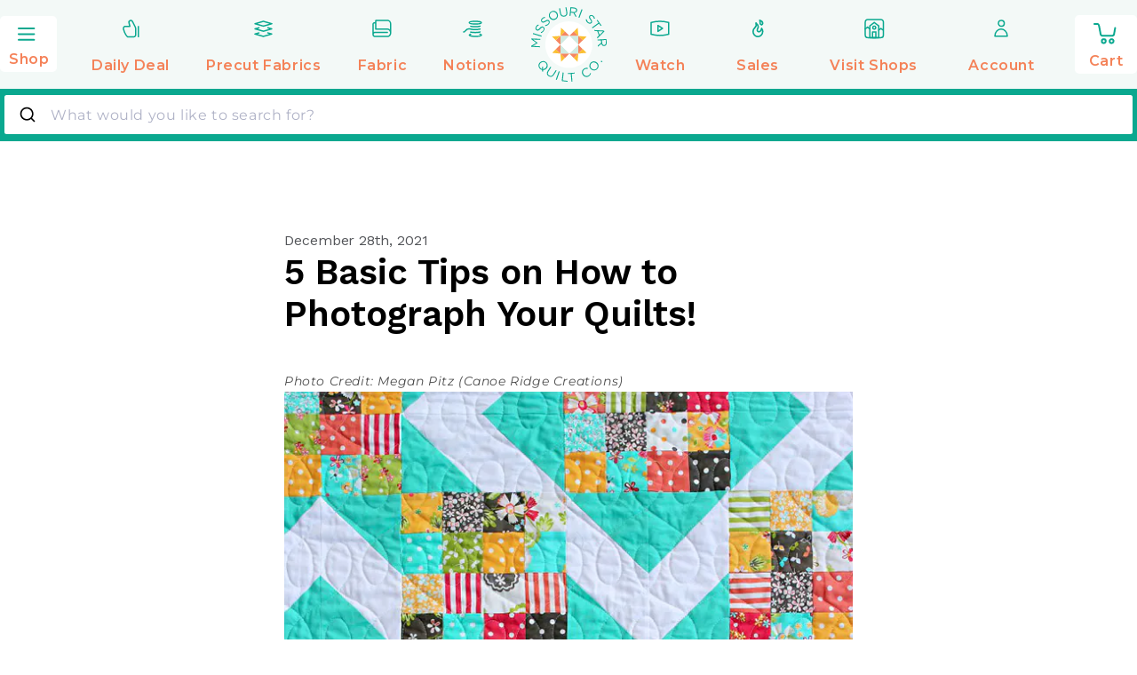

--- FILE ---
content_type: text/html; charset=utf-8
request_url: https://www.missouriquiltco.com/blogs/missouri-star-blog/how-to-photograph-your-quilts
body_size: 250752
content:















<!doctype html>
<html  class="no-js" lang="en">
  <head> 
    <meta name="google-site-verification" content="wP58ibZP10yN5zDetbgfi3V2Rz2a6V2uhyBfeS0L2aE" />
    <script type="text/javascript">
    (function(c,l,a,r,i,t,y){
        c[a]=c[a]||function(){(c[a].q=c[a].q||[]).push(arguments)};
        t=l.createElement(r);t.async=1;t.src="https://www.clarity.ms/tag/"+i;
        y=l.getElementsByTagName(r)[0];y.parentNode.insertBefore(t,y);
    })(window, document, "clarity", "script", "tkl6osx41h");
</script>


    
    
    
    
    
      
      
    
  
    <title>5 Basic Tips on How to Photograph Your Quilts!</title><meta charset="UTF-8">
<!-- <meta name="viewport" content="width=device-width,initial-scale=1"> -->
<meta name="viewport" content="width=device-width, initial-scale=1">
<meta name="description" content="December 28th, 2021 5 Basic Tips on How to Photograph Your Quilts! Photo Credit: Megan Pitz (Canoe Ridge Creations) Have you ever taken a selfie? If you don’t know what a selfie is, just ask any teenager or better yet, let them show you… they’re guaranteed to have at least a dozen on their cell phones from the past wee">





<link rel="icon" type="image/png" href="//www.missouriquiltco.com/cdn/shop/files/favicon-2.png?crop=center&height=32&v=1706175689&width=32"><script>var trekkie=[];trekkie.integrations=!0;</script>
    <script type="text/javascript">
        window.lazySizesConfig = window.lazySizesConfig || {};
        window.lazySizesConfig.loadMode = 1;
    </script>

    <script src="//www.missouriquiltco.com/cdn/shop/t/68/assets/jquery.min.js?v=60938658743091704111753814151"></script>
    <script src="//www.missouriquiltco.com/cdn/shop/t/68/assets/lazysizes.min.js?v=24527398761200868811753814145" defer></script>
    <script src="//www.missouriquiltco.com/cdn/shop/t/68/assets/ls.unveilhooks.min.js?v=183615409185057184911753814147" async="true"></script>

    <!-- Start Content for Header-->
        
  <script>window.performance && window.performance.mark && window.performance.mark('shopify.content_for_header.start');</script><meta name="facebook-domain-verification" content="3nnpe05idmn1o76s0kc8ognzwwacow">
<meta id="shopify-digital-wallet" name="shopify-digital-wallet" content="/27006369827/digital_wallets/dialog">
<meta name="shopify-checkout-api-token" content="66884fbb79d03e84a7d0e605daf47fbc">
<meta id="in-context-paypal-metadata" data-shop-id="27006369827" data-venmo-supported="true" data-environment="production" data-locale="en_US" data-paypal-v4="true" data-currency="USD">
<link rel="alternate" type="application/atom+xml" title="Feed" href="/blogs/missouri-star-blog.atom" />
<script async="async" data-src="/checkouts/internal/preloads.js?locale=en-US"></script>
<link rel="preconnect" href="https://shop.app" crossorigin="anonymous">
<script async="async" data-src="https://shop.app/checkouts/internal/preloads.js?locale=en-US&shop_id=27006369827" crossorigin="anonymous"></script>
<script id="apple-pay-shop-capabilities" type="application/json">{"shopId":27006369827,"countryCode":"US","currencyCode":"USD","merchantCapabilities":["supports3DS"],"merchantId":"gid:\/\/shopify\/Shop\/27006369827","merchantName":"Missouri Star Quilt Company","requiredBillingContactFields":["postalAddress","email"],"requiredShippingContactFields":["postalAddress","email"],"shippingType":"shipping","supportedNetworks":["visa","masterCard","amex","discover","elo","jcb"],"total":{"type":"pending","label":"Missouri Star Quilt Company","amount":"1.00"},"shopifyPaymentsEnabled":true,"supportsSubscriptions":true}</script>
<script id="shopify-features" type="application/json">{"accessToken":"66884fbb79d03e84a7d0e605daf47fbc","betas":["rich-media-storefront-analytics"],"domain":"www.missouriquiltco.com","predictiveSearch":true,"shopId":27006369827,"locale":"en"}</script>
<script>var Shopify = Shopify || {};
Shopify.shop = "msqc.myshopify.com";
Shopify.locale = "en";
Shopify.currency = {"active":"USD","rate":"1.0"};
Shopify.country = "US";
Shopify.theme = {"name":"shopify-themes-2.0\/prod-live","id":162016165923,"schema_name":"Dawn","schema_version":"12.0.0","theme_store_id":null,"role":"main"};
Shopify.theme.handle = "null";
Shopify.theme.style = {"id":null,"handle":null};
Shopify.cdnHost = "www.missouriquiltco.com/cdn";
Shopify.routes = Shopify.routes || {};
Shopify.routes.root = "/";</script>
<script type="module">!function(o){(o.Shopify=o.Shopify||{}).modules=!0}(window);</script>
<script>!function(o){function n(){var o=[];function n(){o.push(Array.prototype.slice.apply(arguments))}return n.q=o,n}var t=o.Shopify=o.Shopify||{};t.loadFeatures=n(),t.autoloadFeatures=n()}(window);</script>
<script>
  window.ShopifyPay = window.ShopifyPay || {};
  window.ShopifyPay.apiHost = "shop.app\/pay";
  window.ShopifyPay.redirectState = null;
</script>
<script id="shop-js-analytics" type="application/json">{"pageType":"article"}</script>
<script type="lazyload2" async type="module" data-src="//www.missouriquiltco.com/cdn/shopifycloud/shop-js/modules/v2/client.init-shop-cart-sync_C5BV16lS.en.esm.js"></script>
<script type="lazyload2" async type="module" data-src="//www.missouriquiltco.com/cdn/shopifycloud/shop-js/modules/v2/chunk.common_CygWptCX.esm.js"></script>
<script type="module">
  await import("//www.missouriquiltco.com/cdn/shopifycloud/shop-js/modules/v2/client.init-shop-cart-sync_C5BV16lS.en.esm.js");
await import("//www.missouriquiltco.com/cdn/shopifycloud/shop-js/modules/v2/chunk.common_CygWptCX.esm.js");

  window.Shopify.SignInWithShop?.initShopCartSync?.({"fedCMEnabled":true,"windoidEnabled":true});

</script>
<script>
  window.Shopify = window.Shopify || {};
  if (!window.Shopify.featureAssets) window.Shopify.featureAssets = {};
  window.Shopify.featureAssets['shop-js'] = {"shop-cart-sync":["modules/v2/client.shop-cart-sync_ZFArdW7E.en.esm.js","modules/v2/chunk.common_CygWptCX.esm.js"],"init-fed-cm":["modules/v2/client.init-fed-cm_CmiC4vf6.en.esm.js","modules/v2/chunk.common_CygWptCX.esm.js"],"shop-button":["modules/v2/client.shop-button_tlx5R9nI.en.esm.js","modules/v2/chunk.common_CygWptCX.esm.js"],"shop-cash-offers":["modules/v2/client.shop-cash-offers_DOA2yAJr.en.esm.js","modules/v2/chunk.common_CygWptCX.esm.js","modules/v2/chunk.modal_D71HUcav.esm.js"],"init-windoid":["modules/v2/client.init-windoid_sURxWdc1.en.esm.js","modules/v2/chunk.common_CygWptCX.esm.js"],"shop-toast-manager":["modules/v2/client.shop-toast-manager_ClPi3nE9.en.esm.js","modules/v2/chunk.common_CygWptCX.esm.js"],"init-shop-email-lookup-coordinator":["modules/v2/client.init-shop-email-lookup-coordinator_B8hsDcYM.en.esm.js","modules/v2/chunk.common_CygWptCX.esm.js"],"init-shop-cart-sync":["modules/v2/client.init-shop-cart-sync_C5BV16lS.en.esm.js","modules/v2/chunk.common_CygWptCX.esm.js"],"avatar":["modules/v2/client.avatar_BTnouDA3.en.esm.js"],"pay-button":["modules/v2/client.pay-button_FdsNuTd3.en.esm.js","modules/v2/chunk.common_CygWptCX.esm.js"],"init-customer-accounts":["modules/v2/client.init-customer-accounts_DxDtT_ad.en.esm.js","modules/v2/client.shop-login-button_C5VAVYt1.en.esm.js","modules/v2/chunk.common_CygWptCX.esm.js","modules/v2/chunk.modal_D71HUcav.esm.js"],"init-shop-for-new-customer-accounts":["modules/v2/client.init-shop-for-new-customer-accounts_ChsxoAhi.en.esm.js","modules/v2/client.shop-login-button_C5VAVYt1.en.esm.js","modules/v2/chunk.common_CygWptCX.esm.js","modules/v2/chunk.modal_D71HUcav.esm.js"],"shop-login-button":["modules/v2/client.shop-login-button_C5VAVYt1.en.esm.js","modules/v2/chunk.common_CygWptCX.esm.js","modules/v2/chunk.modal_D71HUcav.esm.js"],"init-customer-accounts-sign-up":["modules/v2/client.init-customer-accounts-sign-up_CPSyQ0Tj.en.esm.js","modules/v2/client.shop-login-button_C5VAVYt1.en.esm.js","modules/v2/chunk.common_CygWptCX.esm.js","modules/v2/chunk.modal_D71HUcav.esm.js"],"shop-follow-button":["modules/v2/client.shop-follow-button_Cva4Ekp9.en.esm.js","modules/v2/chunk.common_CygWptCX.esm.js","modules/v2/chunk.modal_D71HUcav.esm.js"],"checkout-modal":["modules/v2/client.checkout-modal_BPM8l0SH.en.esm.js","modules/v2/chunk.common_CygWptCX.esm.js","modules/v2/chunk.modal_D71HUcav.esm.js"],"lead-capture":["modules/v2/client.lead-capture_Bi8yE_yS.en.esm.js","modules/v2/chunk.common_CygWptCX.esm.js","modules/v2/chunk.modal_D71HUcav.esm.js"],"shop-login":["modules/v2/client.shop-login_D6lNrXab.en.esm.js","modules/v2/chunk.common_CygWptCX.esm.js","modules/v2/chunk.modal_D71HUcav.esm.js"],"payment-terms":["modules/v2/client.payment-terms_CZxnsJam.en.esm.js","modules/v2/chunk.common_CygWptCX.esm.js","modules/v2/chunk.modal_D71HUcav.esm.js"]};
</script>
<script>(function() {
  var isLoaded = false;
  function asyncLoad() {
    if (isLoaded) return;
    isLoaded = true;
    var urls = ["","https:\/\/d3hw6dc1ow8pp2.cloudfront.net\/reviewsWidget.min.js?shop=msqc.myshopify.com","https:\/\/d38xvr37kwwhcm.cloudfront.net\/js\/grin-sdk.js?shop=msqc.myshopify.com","https:\/\/sdk.postscript.io\/sdk-script-loader.bundle.js?shopId=598869\u0026shop=msqc.myshopify.com","https:\/\/datafa.st\/js\/shopify.js?data-website-id=6900154608d327724163ce7a\u0026data-domain=www.missouriquiltco.com\u0026shop=msqc.myshopify.com"];
    for (var i = 0; i < urls.length; i++) {
      var s = document.createElement('script');
      s.type = 'text/javascript';
      s.async = true;
      s.src = urls[i];
      var x = document.getElementsByTagName('script')[0];
      x.parentNode.insertBefore(s, x);
    }
  };
  if(window.attachEvent) {
    window.attachEvent('onload', asyncLoad);
  } else {
    window.addEventListener('wnw_load', asyncLoad, false);
  }
})();</script>
<script id="__st">var __st={"a":27006369827,"offset":-21600,"reqid":"1e15ae63-15ad-40f7-9eba-48bfcb75f0da-1768669059","pageurl":"www.missouriquiltco.com\/blogs\/missouri-star-blog\/how-to-photograph-your-quilts","s":"articles-556134367267","u":"f56644f50f8d","p":"article","rtyp":"article","rid":556134367267};</script>
<script>window.ShopifyPaypalV4VisibilityTracking = true;</script>
<script id="form-persister">!function(){'use strict';const t='contact',e='new_comment',n=[[t,t],['blogs',e],['comments',e],[t,'customer']],o='password',r='form_key',c=['recaptcha-v3-token','g-recaptcha-response','h-captcha-response',o],s=()=>{try{return window.sessionStorage}catch{return}},i='__shopify_v',u=t=>t.elements[r],a=function(){const t=[...n].map((([t,e])=>`form[action*='/${t}']:not([data-nocaptcha='true']) input[name='form_type'][value='${e}']`)).join(',');var e;return e=t,()=>e?[...document.querySelectorAll(e)].map((t=>t.form)):[]}();function m(t){const e=u(t);a().includes(t)&&(!e||!e.value)&&function(t){try{if(!s())return;!function(t){const e=s();if(!e)return;const n=u(t);if(!n)return;const o=n.value;o&&e.removeItem(o)}(t);const e=Array.from(Array(32),(()=>Math.random().toString(36)[2])).join('');!function(t,e){u(t)||t.append(Object.assign(document.createElement('input'),{type:'hidden',name:r})),t.elements[r].value=e}(t,e),function(t,e){const n=s();if(!n)return;const r=[...t.querySelectorAll(`input[type='${o}']`)].map((({name:t})=>t)),u=[...c,...r],a={};for(const[o,c]of new FormData(t).entries())u.includes(o)||(a[o]=c);n.setItem(e,JSON.stringify({[i]:1,action:t.action,data:a}))}(t,e)}catch(e){console.error('failed to persist form',e)}}(t)}const f=t=>{if('true'===t.dataset.persistBound)return;const e=function(t,e){const n=function(t){return'function'==typeof t.submit?t.submit:HTMLFormElement.prototype.submit}(t).bind(t);return function(){let t;return()=>{t||(t=!0,(()=>{try{e(),n()}catch(t){(t=>{console.error('form submit failed',t)})(t)}})(),setTimeout((()=>t=!1),250))}}()}(t,(()=>{m(t)}));!function(t,e){if('function'==typeof t.submit&&'function'==typeof e)try{t.submit=e}catch{}}(t,e),t.addEventListener('submit',(t=>{t.preventDefault(),e()})),t.dataset.persistBound='true'};!function(){function t(t){const e=(t=>{const e=t.target;return e instanceof HTMLFormElement?e:e&&e.form})(t);e&&m(e)}document.addEventListener('submit',t),document.addEventListener('DOMContentLoaded2',(()=>{const e=a();for(const t of e)f(t);var n;n=document.body,new window.MutationObserver((t=>{for(const e of t)if('childList'===e.type&&e.addedNodes.length)for(const t of e.addedNodes)1===t.nodeType&&'FORM'===t.tagName&&a().includes(t)&&f(t)})).observe(n,{childList:!0,subtree:!0,attributes:!1}),document.removeEventListener('submit',t)}))}()}();</script>
<script integrity="sha256-4kQ18oKyAcykRKYeNunJcIwy7WH5gtpwJnB7kiuLZ1E=" data-source-attribution="shopify.loadfeatures" type="lazyload2" data-src="//www.missouriquiltco.com/cdn/shopifycloud/storefront/assets/storefront/load_feature-a0a9edcb.js" crossorigin="anonymous"></script>
<script crossorigin="anonymous" type="lazyload2" data-src="//www.missouriquiltco.com/cdn/shopifycloud/storefront/assets/shopify_pay/storefront-65b4c6d7.js?v=20250812"></script>
<script data-source-attribution="shopify.dynamic_checkout.dynamic.init">var Shopify=Shopify||{};Shopify.PaymentButton=Shopify.PaymentButton||{isStorefrontPortableWallets:!0,init:function(){window.Shopify.PaymentButton.init=function(){};var t=document.createElement("script");t.src="https://www.missouriquiltco.com/cdn/shopifycloud/portable-wallets/latest/portable-wallets.en.js",t.type="module",document.head.appendChild(t)}};
</script>
<script data-source-attribution="shopify.dynamic_checkout.buyer_consent">
  function portableWalletsHideBuyerConsent(e){var t=document.getElementById("shopify-buyer-consent"),n=document.getElementById("shopify-subscription-policy-button");t&&n&&(t.classList.add("hidden"),t.setAttribute("aria-hidden","true"),n.removeEventListener("click",e))}function portableWalletsShowBuyerConsent(e){var t=document.getElementById("shopify-buyer-consent"),n=document.getElementById("shopify-subscription-policy-button");t&&n&&(t.classList.remove("hidden"),t.removeAttribute("aria-hidden"),n.addEventListener("click",e))}window.Shopify?.PaymentButton&&(window.Shopify.PaymentButton.hideBuyerConsent=portableWalletsHideBuyerConsent,window.Shopify.PaymentButton.showBuyerConsent=portableWalletsShowBuyerConsent);
</script>
<script data-source-attribution="shopify.dynamic_checkout.cart.bootstrap">document.addEventListener("DOMContentLoaded2",(function(){function t(){return document.querySelector("shopify-accelerated-checkout-cart, shopify-accelerated-checkout")}if(t())Shopify.PaymentButton.init();else{new MutationObserver((function(e,n){t()&&(Shopify.PaymentButton.init(),n.disconnect())})).observe(document.body,{childList:!0,subtree:!0})}}));
</script>
<link id="shopify-accelerated-checkout-styles" rel="stylesheet" media="screen" href="https://www.missouriquiltco.com/cdn/shopifycloud/portable-wallets/latest/accelerated-checkout-backwards-compat.css" crossorigin="anonymous">
<style id="shopify-accelerated-checkout-cart">
        #shopify-buyer-consent {
  margin-top: 1em;
  display: inline-block;
  width: 100%;
}

#shopify-buyer-consent.hidden {
  display: none;
}

#shopify-subscription-policy-button {
  background: none;
  border: none;
  padding: 0;
  text-decoration: underline;
  font-size: inherit;
  cursor: pointer;
}

#shopify-subscription-policy-button::before {
  box-shadow: none;
}

      </style>

<script>window.performance && window.performance.mark && window.performance.mark('shopify.content_for_header.end');</script>
  <!-- "snippets/shogun-products.liquid" was not rendered, the associated app was uninstalled -->

        <script>var trekkie=[];trekkie.integrations=!0;</script><!-- End Content for Header-->



<script src="//www.missouriquiltco.com/cdn/shop/t/68/assets/handlebars.min.js?v=94051825357771218381753814147"></script>
<script>
    Handlebars.registerHelper({
        eq: (v1, v2) => v1 === v2,
        ne: (v1, v2) => v1 !== v2,
        lt: (v1, v2) => v1 < v2,
        gt: (v1, v2) => v1 > v2,
        lte: (v1, v2) => v1 <= v2,
        gte: (v1, v2) => v1 >= v2,
        isInt: (num) => Number.isInteger(num),
        times: (v1,v2) => v1 * v2,
        truncate: (str, limit) => {
            let wWidth = Handlebars.helpers.windowWidth.apply(this);
            if(wWidth < 640) limit = limit / 2;
            if (str.length <= limit) return str;
            return str.slice(0, limit) + '…';
        },
        windowWidth: () => { return window.innerWidth;},
        formatMoney: (price) => { return Shopify.formatMoney(price);},
        formatQTYMoney: (item, price) => {
            let skuCheck = Handlebars.helpers.skuCheck.apply(this, [item.sku]);
            if(skuCheck) return Shopify.formatMoney(price * 4)
            return Shopify.formatMoney(price)
        },
        mqProduct: (item) => {
            if(item.properties && item.properties.hasOwnProperty('MQ ID') && item.sku.split('-')[1] !== 'PRIORITY') return true;
            return false;
        },
        mqPropLabel: (key) => key.split('MQ')[1],
        sentenceCase: (str) => {
            str = str.replace(/([A-Z])/g, ' $1').trim();
            return str = str.charAt(0).toUpperCase() + str.slice(1);
        },
        isDD: (item) => {
            if (item.product_id === DD.product_id && DD.active && DD.reserve > 0) return true;
            return false;
        },
        ddPrice: () => {
            return '$27.90';
        },
        ddMSRP: () => {
            return '$49.00';
        },
        showQty: (item) => item.sku.startsWith("MQ-") || item.sku.startsWith('MQBIND') || item.sku.includes('SUB'),
        calcQtyDisp: (item) => {
            let skuCheck = Handlebars.helpers.skuCheck.apply(this, [item.sku]);
            if(skuCheck) return item.quantity / 4;
            return item.quantity;
        },
        exclude_shipping_notice: (item) => {
            if(item.gift_card || item.product_type === 'Gift Card' || item.properties && item.properties._exclude_free_shipping) return true;
            return false;
        },
        matchSku: (item, sku) => {
            let sku_lowercase = sku.toLowerCase();
            return item.sku.toLowerCase().includes(sku_lowercase);
        },
        fbyQuantity: (qty) => qty / 4,
        skuCheck: (sku) => {
            const test_rules = ['FBY','QB','TRIM'];
            
            if(sku) {
                for (test in test_rules){
                    let sku_rule = sku.split(test_rules[test]);
                    if (!sku_rule[0].length) {
                        return true;
                    }
                }
            }
            return false;
        },
        isGiftCard: (handle) => {
            return handle.includes('gift-card');
        },
        displayLimit: (index, limit) => {
            if(index < limit) return true;
            return false;
        },
        resizeImg: (img_url, size) => {
            return img_url.replace('.jpg', `_${size}.jpg`)
        },
        cartIcon: () => {
            return `
        <svg class="w-16 ml-2 lg:-ml-4 mr-2" xmlns="http://www.w3.org/2000/svg" width="96" height="95" fill="none" viewBox="0 0 96 95"><path fill="#0AA88F" d="M48.0837 94.9974c26.2328 0 47.4987-21.2659 47.4987-47.4987S74.3165 0 48.0837 0 .584961 21.2659.584961 47.4987 21.8509 94.9974 48.0837 94.9974Z"/><path stroke="#fff" stroke-miterlimit="22.9256" stroke-width="3.00264" d="M64.7095 42.3994c.371-2.1312-1.0699-3.8655-3.2011-3.8655H34.2171c-2.1312 0-3.5635 1.7343-3.2011 3.8655l2.2434 12.9942c.3624 2.1312 2.4073 3.8655 4.5298 3.8655H57.781c2.1225 0 4.1415-1.7429 4.5298-3.8655l3.7706-20.4577c.9059-4.7455 2.2433-5.8758 3.6152-5.8758h6.8768M39.2568 69.0868c1.4486 0 2.623-1.1743 2.623-2.623 0-1.4486-1.1744-2.623-2.623-2.623s-2.623 1.1744-2.623 2.623c0 1.4487 1.1744 2.623 2.623 2.623Zm16.9805 0c1.4486 0 2.623-1.1743 2.623-2.623 0-1.4486-1.1744-2.623-2.623-2.623-1.4487 0-2.623 1.1744-2.623 2.623 0 1.4487 1.1743 2.623 2.623 2.623Z"/></svg>
    `;
        },
        recommendedIcon: () => {
            return `<img src="//www.missouriquiltco.com/cdn/shop/t/29/assets/cart-bundle-header.png?v=177138030022544489071698252514" alt="" class="relative h-auto z-20 mx-4 md:mx-auto" height="734" width="1077" loading="lazy" />`;
        },
        dailyDealIcon: () => {
            return `<svg class="h-10 w-auto mr-1" viewBox="0 0 460 460" xmlns="http://www.w3.org/2000/svg"><path d="M314.843 315.808H146.511v-168.33h168.332z" fill="#fff"/><path d="M230.68 147.475l-84.166 84.167v-84.167z" fill="#cfeae1"/><path d="M314.846 147.475v84.167l-84.167-84.167zM314.846 315.808v-84.166l-84.167 84.166zM146.513 315.808h84.165l-84.165-84.166z" fill="#cfeae1"/><path d="M230.681 315.808l84.167 84.167v-84.167zM314.846 315.808h84.165l-84.165-84.165z" fill="#f58259"/><path d="M314.846 147.474v84.17l84.165-84.17zM314.846 63.309l-84.165 84.167h84.165z" fill="#f58259"/><path d="M146.512 63.309v84.167h84.17zM62.347 147.474l84.165 84.17v-84.17z" fill="#f58259"/><path d="M62.347 315.808h84.165v-84.165zM146.512 315.808v84.167l84.17-84.167z" fill="#f58259"/><path d="M146.512 399.974l42.083-42.083-42.083-42.083zM62.347 315.808h84.165l-42.083-42.082zM62.347 147.474l42.082 42.083 42.083-42.083zM146.512 63.309v84.167l42.083-42.084zM314.846 63.309l-42.083 42.083 42.083 42.084zM314.846 147.474l42.083 42.083 42.082-42.083zM314.846 315.808h84.165l-42.082-42.082zM272.761 357.889l42.083 42.083v-84.166z" fill="#febf12"/></svg>`;
        },
        savedIcon: () => {
            return `
        <svg class="w-16 ml-2 lg:-ml-4 mr-2" xmlns="http://www.w3.org/2000/svg" xml:space="preserve" width="95" height="95" style="shape-rendering:geometricPrecision;text-rendering:geometricPrecision;image-rendering:optimizeQuality;fill-rule:evenodd;clip-rule:evenodd" viewBox="0 0 4.957 4.957"><defs><style>.str0{stroke:#fff;stroke-width:.156;stroke-linecap:round;stroke-linejoin:round;stroke-miterlimit:2.61313}.fil1{fill:none}</style></defs><g id="G:_x005c_BUCH_x0020_WORK_x005c_missouri_x0020_quilt_x0020_co_x005c_free-shipping.gif_x0020_73"><circle cx="2.479" cy="2.479" r="2.479" style="fill:#0aa88f"/><g id="_105553481093088"><path d="M2.488 2.847c.071.12.176.227.274.327.225.23-.054-.057.433.438.487-.495.208-.21.433-.438.171-.174.359-.37.359-.612 0-.243-.197-.441-.44-.441-.144 0-.271.069-.352.175-.081-.106-.208-.175-.352-.175-.114 0-.218.044-.297.115" class="fil1 str0"/><path d="M2.69 3.449c-.177.107-.379.163-.586.163-.626 0-1.134-.507-1.134-1.133 0-.627.508-1.134 1.134-1.134.423 0 .811.236 1.006.611" class="fil1 str0"/><path d="M2.608 2.553h-.512v-.801" class="fil1 str0"/></g></g></svg>
    `;
        },
        recentIcon: () => {
            return `
        <svg class="w-16 ml-2 lg:-ml-4 mr-2" xmlns="http://www.w3.org/2000/svg" width="95" height="95" fill="none" viewBox="0 0 95 95"><path fill="#0AA88F" d="M47.4987 94.9974c26.2328 0 47.4987-21.2659 47.4987-47.4987S73.7315 0 47.4987 0 0 21.2659 0 47.4987s21.2659 47.4987 47.4987 47.4987Z"/><path stroke="#fff" stroke-linecap="round" stroke-linejoin="round" stroke-miterlimit="2.61313" stroke-width="3" d="M47 30c11.9167 0 21.6667 7.0417 26 16.7917C68.6667 57.0833 58.9167 64.125 47 64.125s-21.6667-7.0417-26-17.3333C25.3333 37.0417 35.0833 30 47 30Z" clip-rule="evenodd"/><path stroke="#fff" stroke-linecap="round" stroke-linejoin="round" stroke-miterlimit="2.61313" stroke-width="3" d="M55.6673 48.4167C55.1257 52.75 51.334 56 47.0007 56c-4.875 0-8.6667-3.7917-8.6667-9.2083 0-4.875 3.7917-8.6667 8.6667-8.6667m5.9573 2.7085 1.0833 1.0833"/></svg>
    `;
        },
        bundleIcon: () => {
            return `
        <svg class="w-20 h-auto -ml-4" width="86" height="87" viewBox="0 0 86 87" fill="none" xmlns="http://www.w3.org/2000/svg"><path d="M43.1119 86.514c23.6169 0 42.7622-19.1453 42.7622-42.7622 0-23.617-19.1453-42.762298-42.7622-42.762298C19.4949.989502.349609 20.1348.349609 43.7518c0 23.6169 19.145291 42.7622 42.762291 42.7622Z" fill="#0AA88F"/><path d="M35.1696 63.1824c1.3033 0 2.3599-1.0566 2.3599-2.36s-1.0566-2.36-2.3599-2.36c-1.3034 0-2.36 1.0566-2.36 2.36s1.0566 2.36 2.36 2.36Zm15.2841 0c1.3034 0 2.36-1.0566 2.36-2.36s-1.0566-2.36-2.36-2.36-2.3599 1.0566-2.3599 2.36 1.0565 2.36 2.3599 2.36Z" stroke="#fff" stroke-width="2.69976" stroke-miterlimit="22.9256"/><path d="M40.4813 40.834h-11.579v9.5481h11.579V40.834Zm-4.9565-14.9454 13.2799-5.6979-2.7473-6.4029-13.2799 5.6979 2.7473 6.4029Zm19.6763-2.1601h-11.495v26.6527h11.495V23.7285ZM37.0929 39.5854l-9.5167-6.5959 5.2918-7.6352 9.5167 6.5959-5.2918 7.6352Z" fill="#FFDD72"/><path d="M58.083 39.1582c.33-1.9148-.9659-3.4817-2.8807-3.4817H30.6304c-1.9148 0-3.2108 1.5669-2.8808 3.4817l2.0179 11.703c.3299 1.9149 2.1667 3.4817 4.0805 3.4817h17.9946c1.9148 0 3.7295-1.5708 4.0815-3.4817l3.3918-18.4214c.8159-4.2716 2.0178-5.2855 3.2577-5.2855h6.1924" stroke="#fff" stroke-width="2.69976" stroke-miterlimit="22.9256"/></svg>
    `
        },
        bundleExpireDate: (exp) => {
            const expDate = new Date(exp);
            const months = ["January", "February", "March", "April", "May", "June", "July", "August", "September", "October", "November", "December"];
            let expHour = expDate.getHours();
            let ending_hour = (expHour === 0) ? 12 : expHour % 12;
            let ante_meridiem = (expHour < 12) ?  'A.M.' : 'P.M.';			
            return `${months[expDate.getMonth()]} ${expDate.getDay()}, ${expDate.getFullYear()} at ${ending_hour}:00 ${ante_meridiem}`;
        },
        bundleShortExpDate: (exp) => {
            const expDate = new Date(exp);
            let days = ["Sunday", "Monday", "Tuesday", "Wednesday","Thursday", "Friday","Saturday"];
            return `${days(exp.getDay())}, ${exp.getDate()}`
        },
        bundleFormatMoney: (price) => {
            return new Intl.NumberFormat('en-US', {
                style: 'currency',
                currency: 'USD'
            }).format(price);
        },
        isLoggedIn: () => {
            return true;
        },
        isAdmin: () => {
            return false;
        },
        isOnSale: (s, e) => {
            console.log({s,e})
            const d = Date.now();
            return d >= Date.parse(s) && d <= Date.parse(e)
        },
        customerName: () => {return `Dharmesh Test`;},
        atccb: (cb) => {
            if(cb) {
                return cb.split('?').pop();
            }
        },
        loginHref: () => {return `/account/login`;},
        logoutHref: () => {return `/account/logout`;},
        backLabel: (prev) => {return menuItems.items.find(i => i.id === prev).label.replace('<br/>',' ');},
        chuck: () => {return `//www.missouriquiltco.com/cdn/shop/t/29/assets/chuck.svg?v=97382267318369563131698252520`;},
        chuck2: () => {return `//www.missouriquiltco.com/cdn/shop/t/29/assets/chuck2.svg?v=152571073189432262021698252521`;},
        isType: (t) => (t !== 'break'),
        logoSVG: () => { return `
        <svg class="w-12 h-12" xmlns="http://www.w3.org/2000/svg" width="40" height="40" fill="none" viewBox="0 0 40 40"><path stroke="#fff" stroke-linecap="round" stroke-linejoin="round" stroke-miterlimit="2.61313" stroke-width="2.58685" d="m29.7599 19.9831-9.3757-9.3757-9.3757 9.3757 9.3757 9.3758 9.3757-9.3758Z"/><path stroke="#fff" stroke-linecap="round" stroke-linejoin="round" stroke-miterlimit="2.61313" stroke-width="2.00188" d="M20.3828 10.581h-9.3985l4.7018-4.50678 4.6967 4.50678Zm9.4037 9.4035v-9.3986l4.5068 4.6967-4.5068 4.7019Z" clip-rule="evenodd"/><path stroke="#fff" stroke-linecap="round" stroke-linejoin="round" stroke-miterlimit="2.61313" stroke-width="2.00188" d="M15.6861 6.07442 10.9843 1.5625v9.0187m23.309 4.7027 4.5119-4.7019h-9.0187v.0052"/><path stroke="#fff" stroke-linecap="round" stroke-linejoin="round" stroke-miterlimit="2.61313" stroke-width="2.00188" d="M20.3828 10.581h9.3986l-4.6967-4.50678-4.7019 4.50678Zm9.4037 9.4034v9.3985l4.5068-4.7018-4.5068-4.6967Z" clip-rule="evenodd"/><path stroke="#fff" stroke-linecap="round" stroke-linejoin="round" stroke-miterlimit="2.61313" stroke-width="2.00188" d="m25.0847 6.07442 4.7018-4.51192v9.0187h-.0051m4.5119 14.1004 4.5119 4.7019h-9.0187"/><path stroke="#fff" stroke-linecap="round" stroke-linejoin="round" stroke-miterlimit="2.61313" stroke-width="2.00188" d="M20.3828 29.3828h-9.3985l4.7018 4.5068 4.6967-4.5068Zm-9.3985-9.3983v-9.3986l-4.50679 4.6967 4.50679 4.7019Z" clip-rule="evenodd"/><path stroke="#fff" stroke-linecap="round" stroke-linejoin="round" stroke-miterlimit="2.61313" stroke-width="2.00188" d="m15.6861 33.8896-4.7018 4.5119v-9.0187M6.4775 15.2839 1.96558 10.582h9.01872v.0052"/><path stroke="#fff" stroke-linecap="round" stroke-linejoin="round" stroke-miterlimit="2.61313" stroke-width="2.00188" d="M20.3828 29.3828h9.3986l-4.6967 4.5068-4.7019-4.5068Zm-9.3985-9.3984v9.3985l-4.50679-4.7018 4.50679-4.6967Z" clip-rule="evenodd"/><path stroke="#fff" stroke-linecap="round" stroke-linejoin="round" stroke-miterlimit="2.61313" stroke-width="2.00188" d="m25.0847 33.8896 4.7018 4.5119v-9.0187h-.0051M6.4775 24.6816l-4.51192 4.7019h9.01872"/></svg>
    `;},
        arrowSVG: () => { return `
        <svg class="w-auto h-3 ml-auto mr-4" xmlns="http://www.w3.org/2000/svg" width="7" height="11" fill="none" viewBox="0 0 7 11"><path stroke="#0AA88F" stroke-linecap="round" stroke-linejoin="round" stroke-miterlimit="2.61313" stroke-width="2.00188" d="m1.86731 1.40234 3.99862 3.99862-3.99862 3.99862"/></svg>
    `;},
        backSVG: () => { return `
        <svg class="w-auto h-3 pointer-events-none" xmlns="http://www.w3.org/2000/svg" width="127" height="8" fill="none" viewBox="0 0 127 8"><path fill="#0AA88F" d="M.646447 3.64645c-.195263.19526-.195263.51184 0 .7071L3.82843 7.53553c.19526.19527.51184.19527.7071 0 .19527-.19526.19527-.51184 0-.7071L1.70711 4l2.82842-2.82843c.19527-.195259.19527-.511842 0-.707104-.19526-.195262-.51184-.195262-.7071 0L.646447 3.64645ZM127 3.5H1v1h126v-1Z"/></svg>
    `;},
        backSmall: () => {return `
        <svg class="w-auto h-3 pointer-events-none" xmlns="http://www.w3.org/2000/svg" width="34" height="9" fill="none"><path stroke="#0AA88F" stroke-linecap="round" stroke-linejoin="round" stroke-miterlimit="2.613" stroke-width="1.5" d="M5 1.2 1.5 4.7 5 8.2M1.5 4.7h31"/></svg>
    `;},
        shopSVG: () => { return `
        <svg class="w-auto h-6 pointer-events-none" xmlns="http://www.w3.org/2000/svg" width="22" height="20" fill="none" viewBox="0 0 22 20"><path stroke="#0AA88F" stroke-linecap="round" stroke-linejoin="round" stroke-miterlimit="2.61313" stroke-width="1.99943" d="M8.41113 4.66211H20.6503M1.54529 3.8618 3.60371 6.189l2.20702-4.5015m2.6004 9.9414H20.6503m-18.3074 0h2.16768m3.90055 6.9668H20.6503m-18.3074 0h2.16768"/></svg>
    `;},
        itemIcon: (str, cls, fill = false) => {
            switch(str) {
                case 'logoSVG': return `
        <svg class="${cls}" xmlns="http://www.w3.org/2000/svg" width="26" height="25" fill="none" viewBox="0 0 26 25"><path fill-rule="evenodd" d="M13.1 6.30078 7 12.4008l6.1 6.1 6-6.1-6-6.10002Zm-6.2001-.10156v5.59998l5.6-5.59998h-5.6ZM19.3 11.7992V6.19922h-5.6l5.6 5.59998Zm0 6.8008V13l-5.6 5.6h5.6Zm-12.4001 0h5.6l-5.6-5.6v5.6Zm6.8001.4996 2.6 2.6 2.5999-2.6H13.7ZM19.8 13v5.2l2.6-2.6-2.6-2.6Zm0-6.5v5.3l2.6-2.69999L19.8 6.5ZM16.3 3l-2.6 2.60001h5.1999L16.3 3Zm-3.8 2.60001L9.90004 3 7.30005 5.60001H12.5ZM6.40004 11.8V6.5L3.80005 9.10001 6.40004 11.8Zm0 6.4V13l-2.59999 2.6 2.59999 2.6Zm3.5 3.4996 2.59996-2.6H7.30005l2.59999 2.6ZM6.8999 24.7l2.60001-2.6-2.60001-2.6v5.2ZM.899902 18.6H5.99991l-2.5-2.6-2.600008 2.6ZM5.99991 6.19922H.899902l2.600008 2.6 2.5-2.6Zm3.5-3.49922L6.8999 0v5.3l2.60001-2.6ZM16.7 2.7l2.6 2.6V0l-2.6 2.7Zm8.6001 3.49922h-5.2l2.6 2.6 2.6-2.6ZM20.1001 18.6h5.2l-2.6-2.6-2.6 2.6ZM19.3 24.7v-5.2l-2.6 2.6 2.6 2.6Z" clip-rule="evenodd" opacity=".8"/></svg>
    `;
                case 'logoOutline': return `
        <svg class="${cls}" xmlns="http://www.w3.org/2000/svg" width="26" height="24" fill="none"><path stroke="#0AA88F" stroke-linecap="round" stroke-linejoin="round" stroke-miterlimit="2.613" stroke-width="1.5" d="M12.98 6.279 7.36.799v5.48H1.74l5.62 5.62M12.975 6.3l-5.563 5.563 5.563 5.564 5.564-5.564L12.975 6.3Z"/><path stroke="#0AA88F" stroke-linecap="round" stroke-linejoin="round" stroke-miterlimit="2.613" stroke-width="1.5" d="m18.46 11.899 5.62-5.62h-5.62V.799l-5.48 5.48M13.26 17.378l-5.62 5.62v-5.62H2.16l5.48-5.48"/><path stroke="#0AA88F" stroke-linecap="round" stroke-linejoin="round" stroke-miterlimit="2.613" stroke-width="1.5" d="m18.74 11.898 5.62 5.48h-5.62v5.62l-5.48-5.62"/></svg>
    `;
                case 'logoOrange': return `
        <svg class="${cls}" xmlns="http://www.w3.org/2000/svg" width="26" height="25" fill="none" viewBox="0 0 26 25"><path fill="#F58259" fill-rule="evenodd" d="M13.1 6.30078 7 12.4008l6.1 6.1 6-6.1-6-6.10002Zm-6.2001-.10156v5.59998l5.6-5.59998h-5.6ZM19.3 11.7992V6.19922h-5.6l5.6 5.59998Zm0 6.8008V13l-5.6 5.6h5.6Zm-12.4001 0h5.6l-5.6-5.6v5.6Zm6.8001.4996 2.6 2.6 2.5999-2.6H13.7ZM19.8 13v5.2l2.6-2.6-2.6-2.6Zm0-6.5v5.3l2.6-2.69999L19.8 6.5ZM16.3 3l-2.6 2.60001h5.1999L16.3 3Zm-3.8 2.60001L9.90004 3 7.30005 5.60001H12.5ZM6.40004 11.8V6.5L3.80005 9.10001 6.40004 11.8Zm0 6.4V13l-2.59999 2.6 2.59999 2.6Zm3.5 3.4996 2.59996-2.6H7.30005l2.59999 2.6ZM6.8999 24.7l2.60001-2.6-2.60001-2.6v5.2ZM.899902 18.6H5.99991l-2.5-2.6-2.600008 2.6ZM5.99991 6.19922H.899902l2.600008 2.6 2.5-2.6Zm3.5-3.49922L6.8999 0v5.3l2.60001-2.6ZM16.7 2.7l2.6 2.6V0l-2.6 2.7Zm8.6001 3.49922h-5.2l2.6 2.6 2.6-2.6ZM20.1001 18.6h5.2l-2.6-2.6-2.6 2.6ZM19.3 24.7v-5.2l-2.6 2.6 2.6 2.6Z" clip-rule="evenodd" opacity=".8"/></svg>
    `;
                case 'logoOrangeOutline': return `
        <svg class="${cls}" xmlns="http://www.w3.org/2000/svg" width="40" height="40" fill="none"><path stroke="#F58259" stroke-linecap="round" stroke-linejoin="round" stroke-miterlimit="2.613" stroke-width="1.88" d="m20.358 10.447-9.404 9.405 9.404 9.404 9.405-9.404-9.405-9.405Z"/><path stroke="#F58259" stroke-linecap="round" stroke-linejoin="round" stroke-miterlimit="2.613" stroke-width="1.88" d="M20.399 10.4h-9.4l4.7-4.5 4.7 4.5ZM29.798 19.8v-9.4l4.5 4.7-4.5 4.7Z" clip-rule="evenodd"/><path stroke="#F58259" stroke-linecap="round" stroke-linejoin="round" stroke-miterlimit="2.613" stroke-width="1.88" d="m15.699 5.9-4.7-4.5v9M34.298 15.1l4.5-4.7h-9"/><path stroke="#F58259" stroke-linecap="round" stroke-linejoin="round" stroke-miterlimit="2.613" stroke-width="1.88" d="M20.398 10.4h9.4l-4.7-4.5-4.7 4.5ZM29.798 19.8v9.4l4.5-4.7-4.5-4.7Z" clip-rule="evenodd"/><path stroke="#F58259" stroke-linecap="round" stroke-linejoin="round" stroke-miterlimit="2.613" stroke-width="1.88" d="m25.099 5.9 4.7-4.5v9M34.298 24.5l4.5 4.7h-9"/><path stroke="#F58259" stroke-linecap="round" stroke-linejoin="round" stroke-miterlimit="2.613" stroke-width="1.88" d="M20.399 29.201h-9.4l4.7 4.5 4.7-4.5ZM10.998 19.8v-9.4l-4.6 4.7 4.6 4.7Z" clip-rule="evenodd"/><path stroke="#F58259" stroke-linecap="round" stroke-linejoin="round" stroke-miterlimit="2.613" stroke-width="1.88" d="m15.699 33.701-4.7 4.5v-9M6.398 15.1l-4.5-4.7h9.1"/><path stroke="#F58259" stroke-linecap="round" stroke-linejoin="round" stroke-miterlimit="2.613" stroke-width="1.88" d="M20.398 29.201h9.4l-4.7 4.5-4.7-4.5ZM10.998 19.8v9.4l-4.6-4.7 4.6-4.7Z" clip-rule="evenodd"/><path stroke="#F58259" stroke-linecap="round" stroke-linejoin="round" stroke-miterlimit="2.613" stroke-width="1.88" d="m25.099 33.701 4.7 4.5v-9M6.398 24.5l-4.5 4.7h9.1"/></svg>
    `;
                case 'backSmall': return `
        <svg class="w-auto h-3 pointer-events-none" xmlns="http://www.w3.org/2000/svg" width="34" height="9" fill="none"><path stroke="#0AA88F" stroke-linecap="round" stroke-linejoin="round" stroke-miterlimit="2.613" stroke-width="1.5" d="M5 1.2 1.5 4.7 5 8.2M1.5 4.7h31"/></svg>
    `;
                case 'precutSVG': return `
        <svg class="${cls} ${cls}" xmlns="http://www.w3.org/2000/svg" width="26" height="23" fill="none" viewBox="0 0 26 23"><path fill="#0AA88F" d="M24.0596 5.28805 12.7208 1.99778l.5595-1.9248821L24.6191 3.3683v1.91975h-.5595Zm.5595-1.91975c.5287.15399.8367.70835.6827 1.23705-.154.53383-.7083.83669-1.2422.6827l.5595-1.91975ZM12.7208 6.66369 24.0596 3.3683l.5595 1.91975-11.3388 3.29539h-.5595V6.66369Zm.5595 1.91975c-.5338.15399-1.0882-.15399-1.2422-.68269-.154-.52871.154-1.0882.6827-1.23706l.5595 1.91975ZM1.93632 3.3683 13.2803 6.66369l-.5595 1.91975L1.38196 5.28805V3.3683h.55436Zm-.55436 1.91975C.848122 5.13406.545275 4.57968.699265 4.05098c.15399-.53383.708355-.83668 1.237055-.68268l-.55436 1.91975ZM13.2803 1.99778 1.93632 5.28805 1.38196 3.3683 12.7208.0728979h.5595V1.99778ZM12.7208.0728979c.5287-.1539905 1.0882.1539871 1.2422.6826881.1488.528704-.154 1.088204-.6827 1.242194L12.7208.0728979ZM18.8034 10.8368c-.5287-.154-.8367-.7083-.6827-1.24216.154-.5287.7084-.83155 1.2422-.67756l-.5595 1.91972Zm2.1097.6109-2.1097-.6109.5595-1.91972 2.1097.61084-.5595 1.91978Zm.5595-1.91978c.5287.15399.8367.70838.6827 1.24218-.154.5287-.7084.8315-1.2422.6776l.5595-1.91978Zm2.587 2.83338-3.1465-.9136.5595-1.91978 3.1465.91368v1.9197h-.5595Zm.5595-1.9197c.5287.154.8367.7083.6827 1.2422-.154.5287-.7083.8315-1.2422.6775l.5595-1.9197ZM12.7208 13.737l11.3388-3.2954.5595 1.9197-11.3388 3.2954h-.5595V13.737Zm.5595 1.9197c-.5338.154-1.0882-.1488-1.2422-.6827-.154-.5287.154-1.083.6827-1.237l.5595 1.9197ZM1.93632 10.4416 13.2803 13.737l-.5595 1.9197-11.33884-3.2954v-1.9197h.55436Zm-.55436 1.9197c-.533838-.154-.836685-.7083-.682695-1.237.15399-.5287.708355-.8367 1.237055-.6827l-.55436 1.9197Zm3.48018-.8469-2.92582.8469-.55436-1.9197 2.92068-.84696.5595 1.91976Zm-.5595-1.91976c.53384-.15399 1.0882.14886 1.24219.68266.15399.5287-.15399 1.0831-.68269 1.2371l-.5595-1.91976Zm3.11061 1.18056-2.55111.7392-.5595-1.91976 2.55111-.73915.5595 1.91971Zm-.5595-1.91971c.5287-.15399 1.08307.14886 1.23706.67756.15399.53385-.14886 1.08815-.67756 1.24215l-.5595-1.91971ZM18.8034 17.9101c-.5287-.154-.8367-.7083-.6827-1.237.154-.5339.7084-.8367 1.2422-.6827l-.5595 1.9197Zm2.1097.616-2.1097-.616.5595-1.9197 2.1097.6159-.5544 1.9198h-.0051Zm.5595-1.9198c.5338.154.8367.7084.6827 1.2371-.154.5287-.7084.8367-1.2422.6827l.5595-1.9198Zm2.5922 2.8335-3.1466-.9137.5544-1.9198 3.1465.9086v1.9249h-.5543Zm.5543-1.9249c.5287.154.8367.7135.6827 1.2422-.154.5287-.7083.8367-1.237.6827l.5543-1.9249Zm-11.8983 3.2954 11.3388-3.2954.5595 1.9249L13.2803 22.73h-.5595v-1.9197Zm.5595 1.9197c-.5338.154-1.0882-.1488-1.2422-.6775-.154-.5339.154-1.0882.6827-1.2422l.5595 1.9197ZM1.93632 17.5149l11.34398 3.2954-.5595 1.9197-11.33884-3.2902v-1.9249h.55436Zm-.55436 1.9249c-.533838-.154-.836685-.7084-.682695-1.2422.15399-.5287.708355-.8316 1.237055-.6827l-.55436 1.9249Zm3.48018-.8521-2.92582.8521-.55436-1.9249 2.92068-.847.5595 1.9198Zm-.5595-1.9198c.53384-.154 1.0882.154 1.24219.6827.15399.5287-.15399 1.0831-.68269 1.2371l-.5595-1.9198Zm3.11061 1.1806-2.55111.7392-.5595-1.9198 2.55111-.7391.5595 1.9197Zm-.5595-1.9197c.5287-.154 1.08307.1488 1.23706.6827.15399.5287-.14886 1.083-.67756 1.237l-.5595-1.9197Z"/></svg>
    `;
                case 'fbySVG': return `
        <svg class="${cls} ${cls}" xmlns="http://www.w3.org/2000/svg" width="26" height="23" fill="none" viewBox="0 0 26 23"><path fill="#0AA88F" d="M20.795 11.2322c.5544 0 1.001.4466 1.001 1.001 0 .5543-.4466 1.0009-1.001 1.0009v-2.0019Zm-15.22963 0H20.795v2.0019H5.56537v-2.0019Zm0 2.0019c-.55437 0-1.00094-.4466-1.00094-1.0009 0-.5544.44657-1.001 1.00094-1.001v2.0019Zm-2.90529 3.7625H.658203l.005133-.2823.02053-.2823.030799-.2824.035931-.2771.056464-.2669.061596-.267.071862-.2618.082132-.2566.09239-.2515.10266-.2464.11293-.2361.12319-.2361.13346-.2208.13859-.2207.14886-.2104.15912-.2002.16426-.1951.17452-.1848.18479-.1745.18992-.1642.20019-.1592.20532-.1437.21559-.1335.22071-.1231.22586-.1078.23612-.1027.24125-.0821.24125-.0668.25152-.0564.25665-.0411.26178-.0257.26179-.0051v2.0019l-.1386.0051-.13859.0103-.13346.0205-.13345.0308-.12833.036-.13346.0462-.12319.0513-.12832.0616-.1232.0718-.12319.077-.12319.0822-.11806.0924-.11293.1026-.11292.1078-.1078.1129-.10779.1232-.10266.1335-.0924.1335-.09239.1437-.08726.1488-.08213.154-.077.1591-.07186.1694-.06159.1694-.05647.1745-.05133.1848-.04106.1848-.03593.1848-.0308.1951-.02053.195-.01027.2002-.00513.2002Zm0 0c0 .5544-.44657 1.0061-1.00094 1.0061-.55437 0-1.000937-.4517-1.000937-1.0061H2.66008Zm0 0c0 .5544-.44657 1.0061-1.00094 1.0061-.55437 0-1.000937-.4517-1.000937-1.0061H2.66008Zm2.90529 3.7676v2.0019l-.26179-.0051-.26178-.0257-.25665-.041-.25152-.0565-.24125-.0668-.24125-.0821-.23612-.1026-.22586-.1078-.22071-.1232-.21559-.1335-.20532-.1437-.20019-.1591-.18992-.1643-.18479-.1745-.17452-.1848-.16426-.1951-.15912-.2001-.14886-.2105-.13859-.2207-.13346-.2259-.12319-.2309-.11293-.2362-.10266-.2464-.09239-.2515-.082132-.2566-.071862-.2618-.066729-.2669-.051331-.2721-.035931-.272-.030799-.2823-.02053-.2824-.005133-.2874H2.66008l.00513.2053.01027.2002.02053.1951.0308.195.03593.1848.04106.1899.05133.1797.05647.1745.06159.1694.07186.1694.077.1591.08213.154.08726.1489.08726.1437.09753.1386.10266.1283.10779.1181.1078.118.11292.1078.11293.1027.11806.0924.12319.0821.12319.077.1232.0718.12832.0616.12319.0514.13346.0462.12833.0359.13345.0308.13346.0205.13859.0103.1386.0051Zm0 0c.54923 0 .9958.4466.9958 1.001 0 .5543-.44657 1.0009-.9958 1.0009v-2.0019ZM20.795 22.7661H5.56537v-2.0019H20.795v2.0019Zm0-2.0019c.5544 0 1.001.4466 1.001 1.001 0 .5543-.4466 1.0009-1.001 1.0009v-2.0019Zm.8624 2.0019h-.8624v-2.0019h.8624v2.0019Zm0-2.0019c.5543 0 1.0009.4466 1.0009 1.001 0 .5543-.4466 1.0009-1.0009 1.0009v-2.0019Zm1.6836-1.6015h2.0019l-.0052.1746-.0102.1796-.0206.1694-.0256.1745-.036.1694-.041.1694-.0462.1642-.0565.1643-.0667.1591-.0719.1592-.0821.1539-.0873.1489-.0975.1437-.1026.1386-.113.1386-.118.1283-.1232.1232-.1335.1181-.1386.1078-.1488.1027-.154.0975-.154.0872-.1694.0822-.1694.0718-.1745.0668-.1797.0564-.1796.0462-.1899.0411-.1951.0308-.1899.0205-.2002.0103-.2053.0051v-2.0019h.118l.1078-.0102.1078-.0103.0975-.0154.0924-.0205.0924-.0206.0822-.0256.077-.0308.077-.0308.0718-.036.0616-.0359.0667-.041.0565-.0411.0565-.0462.0513-.0462.0513-.0462.0462-.0513.0462-.0565.0411-.0565.0411-.0615.0359-.0565.0308-.0668.0308-.0667.0308-.0718.0256-.0719.0206-.077.0205-.077.0154-.077.0154-.0873.0051-.0872.0103-.0873v-.0924Zm0 0c0-.5543.4466-1.0009 1.0009-1.0009.5493 0 1.001.4466 1.001 1.0009H23.341Zm-1.1344-1.6015v-2.0018l.1745.0051.1694.0154.1643.0257.1642.0359.1643.0462.1488.0564.154.0616.1489.0719.1437.077.1386.0873.1283.0924.1284.1026.1231.1027.113.1129.1129.1181.1027.118.1026.1283.0924.1335.0873.1335.0821.1385.0719.1438.0718.1488.0668.154.0564.154.0514.1591.0462.1643.0359.1591.0308.1694.0256.1694.0206.1694.0102.1745.0052.1745H23.341v-.0924l-.0103-.0872-.0051-.0873-.0154-.0872-.0154-.0873-.0205-.0821-.0206-.077-.0256-.077-.0308-.077-.0257-.0719-.0359-.0718-.0359-.0668-.036-.0616-.041-.0667-.0411-.0565-.0411-.0513-.0462-.0513-.041-.0462-.0462-.0462-.0462-.036-.0462-.041-.0462-.0308-.0462-.0308-.0462-.0257-.0462-.0205-.0462-.0205-.0462-.0154-.0462-.0103-.0411-.0103-.0513-.0102h-.0462l-.0462-.0052Zm0 0c-.5492 0-1.0009-.4465-1.0009-1.0009 0-.5544.4517-1.0009 1.0009-1.0009v2.0018ZM5.83742 15.5594H22.2066v2.0018H5.83742v-2.0018Zm0 2.0018c-.54924 0-1.00094-.4465-1.00094-1.0009 0-.5544.4517-1.0009 1.00094-1.0009v2.0018ZM20.795 5.03153c-.5492 0-1.0009-.4517-1.0009-1.00093 0-.55437.4517-1.00607 1.0009-1.00607v2.007Zm.8624 0h-.8624v-2.007h.8624v2.007Zm0-2.007c.5543 0 1.0009.4517 1.0009 1.00607 0 .54923-.4466 1.00093-1.0009 1.00093v-2.007Zm3.6855 3.04387H23.341l-.0051-.11805-.0052-.1078-.0102-.09753-.0154-.08212-.0154-.07186-.0206-.0616-.0154-.05133-.0205-.04106-.0205-.03593-.0206-.0308-.0154-.02567-.0205-.02052-.0257-.02567-.0205-.02054-.0308-.02052-.0308-.02054-.041-.02052-.0462-.02054-.0514-.02054-.0616-.02053-.0667-.02054-.0719-.02052-.0821-.01541-.0872-.01539-.0924-.01541-.0976-.01026-.1026-.01026-.1078-.00513-.113-.00515-.118-.00513h-.2515v-2.007l.1488.00513h.1489l.154.00513.1437.01028.154.00513.1489.01539.1488.02054.154.02052.1489.02567.1488.0308.154.04106.1489.04106.1539.05135.1489.06158.1489.07186.1488.08214.1437.08725.1386.10267.1386.11805.1232.1232.1232.1386.1078.14372.1027.15911.0872.16427.077.16939.0668.17966.0564.17965.0411.18992.0359.19504.0205.19507.0154.20532.0052.20531Zm0 0c0 .55437-.4517 1.00094-1.001 1.00094-.5543 0-1.0009-.44657-1.0009-1.00094h2.0019Zm0 0c0 .55437-.4517 1.00094-1.001 1.00094-.5543 0-1.0009-.44657-1.0009-1.00094h2.0019ZM23.341 19.1627V6.0684h2.0019v13.0943H23.341Zm2.0019 0c0 .5544-.4517 1.001-1.001 1.001-.5543 0-1.0009-.4466-1.0009-1.001h2.0019ZM2.66008 16.2728c0 .5544-.44657 1.001-1.00094 1.001-.55437 0-1.000937-.4466-1.000937-1.001H2.66008Zm0-10.46618V16.2728H.658203V5.80662H2.66008Zm-2.001877 0c0-.55436.446567-1.00093 1.000937-1.00093s1.00094.44657 1.00094 1.00093H.658203Zm0 0c0-.55436.446567-1.00093 1.000937-1.00093s1.00094.44657 1.00094 1.00093H.658203ZM5.56537.0371094V2.04413h-.1386l-.13859.01539-.13346.02054-.13345.03078-.12833.03594-.13346.04621-.12319.05132-.12832.0616-.1232.06673-.12319.07699-.12319.08726-.11806.0924-.11293.10266-.11292.10779-.1078.11293-.10779.12318-.10266.12833-.09753.1386-.08726.14372-.08726.14372-.08213.15912-.077.15913-.07186.16427-.06159.1745-.05647.17453-.05133.17965-.04106.18481-.03593.18991-.0308.19505-.02053.19506-.01027.20018-.00513.20019H.658203l.005133-.28745.02053-.28231.030799-.27719.035931-.27717.051331-.27205.066729-.26178.071862-.26693.082132-.25665.09239-.24638.10266-.24639.11293-.24125.12319-.23098.13346-.22587.13859-.21558.14886-.21044.15912-.20019.16426-.19507.17452-.18478.18479-.17453.18992-.16937.20019-.154007.20532-.143724.21559-.138593.21558-.118054.23099-.112923.23612-.097532.24125-.082122.24125-.071862.25152-.051342.25665-.0410607.26178-.025651.26179-.0102799Zm0 0c.54923 0 .9958.4517036.9958 1.0009406 0 .55436-.44657 1.00608-.9958 1.00608V.0371094ZM20.795 2.04413H5.56537V.0371094H20.795L21.796 1.03805l-1.001 1.00608Zm0-2.0070206c.5544 0 1.001.4517036 1.001 1.0009406 0 .55436-.4466 1.00608-1.001 1.00608V.0371094ZM19.7941 12.2332V1.03805h2.0019V12.2332h-2.0019Zm2.0019 0c0 .5543-.4466 1.0009-1.001 1.0009-.5492 0-1.0009-.4466-1.0009-1.0009h2.0019Z"/></svg>
    `;
                case 'notionsSVG': return `
        <svg class="${cls} ${cls}" xmlns="http://www.w3.org/2000/svg" width="25" height="23" fill="none" viewBox="0 0 25 23"><path fill="#0AA88F" d="M24.9754 3.0245h-2.0019l.0154.12833.0308.10266.036.06158.0154.02054h-.0052l-.0308-.0308-.0616-.03593-.0872-.05132-.1078-.05647-.1335-.05645-.154-.0616-.1693-.06161-.19-.05645-.2104-.0616-.2207-.05647-.2413-.05645-.2515-.05647-.2669-.05132-.2772-.05135-.2926-.04619-.3028-.04106-.3132-.04106-.3233-.03593-.3337-.03593-.3439-.0308-.349-.02567-.3594-.02567-.3695-.01539-.3696-.01541-.385-.01539-.385-.00513h-.3901V.257812l.4158.005131.4055.00513.4055.01026.3953.01541.3901.020521.385.025671.3747.030801.3695.0308.3594.035931.3541.041061.3388.046192.3337.046191.3233.051341.3131.056452.2978.061602.2925.061601.2824.066732.2669.066731.2566.07699.2464.07699.2361.08213.2208.08727.2155.09751.2054.09753.1899.11293.1899.1232.1745.14372.1694.16425.1591.20019.1284.23613.0975.28232.0359.30797Zm0 0c0 .55436-.4517 1.00093-1.0009 1.00093-.5544 0-1.001-.44657-1.001-1.00093h2.0019Zm-8.8288 2.7667V3.79446l.3901-.00513.385-.00513.385-.01028.3696-.01539.3695-.02054.3594-.02053.349-.02567.3439-.0308.3337-.03593.3233-.03593.3132-.04106.3028-.04619.2926-.04621.2772-.05132.2669-.05135.2515-.05132.2413-.05647.2207-.06158.2104-.05647.1848-.0616.1745-.06158.154-.06161.1335-.05647.1078-.05645.0872-.04621.0565-.04106.0359-.02565.0052-.00515-.0154.02567-.036.0616-.0308.09753-.0154.12832h2.0019l-.0359.31311-.0975.27719-.1335.24126-.154.19504-.1694.1694-.1745.13859-.1848.12318-.195.11293-.2054.10266-.2155.0924-.2208.08726-.2361.08214-.2464.08212-.2566.07186-.2669.07186-.2824.06673-.2925.06159-.2978.05647-.3131.05647-.3233.05132-.3337.05134-.3388.04106-.3541.04106-.3594.03594-.3695.03593-.3747.02567-.385.02565-.3901.02054-.3953.01539-.4055.01541-.4055.00513h-.4158Zm0 0c-.5543 0-1.0009-.44657-1.0009-.99581 0-.55436.4466-1.00093 1.0009-1.00093V5.7912ZM7.32298 3.0245h1.99674l-.01027-.12832-.03593-.09753-.03593-.0616-.0154-.02567.00514.00515.03593.02565.05646.04106.08726.04621.11293.05645.12832.05647.154.06161.17452.06158.18995.0616.2053.05647.2207.06158.2413.05647.2515.05132.2669.05135.2772.05132.2926.04621.3028.04619.3131.04106.3234.03593.3336.03593.344.0308.349.02567.3593.02053.3696.02054.3747.01539.3798.01028.385.00513.3901.00513V5.7912h-.4157l-.4055-.00513-.4056-.01541-.3952-.01539-.3901-.02054-.385-.02565-.3747-.02567-.3696-.03593-.3593-.03594-.349-.04106-.3439-.04106-.3337-.05134-.3234-.05132-.3079-.05647-.3029-.05647-.2926-.06159-.2772-.06673-.27201-.07186-.25665-.07186-.24639-.08212-.23612-.08214-.22072-.08726-.21558-.0924-.20019-.10266-.19506-.11293-.18992-.12318-.17452-.13859-.16939-.1694-.15399-.19504-.13346-.24126-.09752-.27719-.0308-.31311Zm0 0c0-.54924.44657-1.00094.9958-1.00094.55437 0 1.00094.4517 1.00094 1.00094H7.32298ZM16.1466.257812V2.25969h-.3901l-.385.00513-.3798.01539-.3747.01541-.3696.01539-.3593.02567-.349.02567-.344.0308-.3336.03593-.3234.03593-.3131.04106-.3028.04106-.2926.04619-.2772.05135-.2669.05132-.2515.05647-.2413.05645-.2207.05647-.2053.0616-.18995.05645-.17452.06161-.154.0616-.12832.05645-.11293.05647-.08726.05132-.05646.03593-.03593.0308h-.00514l.02054-.02054.03079-.06158.03593-.10266.01027-.12833H7.32298l.0308-.30797.09752-.28232.13346-.23613.15399-.20019.16939-.16425.17452-.14372.18992-.1232.18993-.11293.20532-.09753.21558-.09751.22072-.08727.23612-.08213.24639-.07699.25665-.07699.27201-.066731.2772-.066732.2926-.061601.3029-.061602.3079-.056452.3234-.051341.3337-.046191.3439-.046192.349-.041061.3593-.035931.3696-.0308.3747-.030801.385-.025671.3901-.020521.3952-.01541.4056-.01026.4055-.00513.4157-.005131Zm0 0c.5544 0 1.001.446571 1.001 1.000938 0 .54923-.4466 1.00094-1.001 1.00094V.257812ZM21.7468 19.5733c-.5339-.1334-.8573-.6775-.7238-1.2113.1386-.539.6827-.8624 1.2165-.7238l-.4927 1.9351Zm3.2286.2054h-2.0019l.0052.0616.0051.0616.0154.0513.0154.041.0154.036.0154.0308.0154.0205.0051.0103-.0102-.0103-.0206-.0154-.0205-.0154-.0308-.0154-.0308-.0205-.0411-.0257-.0461-.0257-.0514-.0256-.0513-.0257-.0616-.0256-.0667-.0257-.0719-.0308-.0719-.0257-.077-.0308-.0821-.0308-.0872-.0256-.0924-.0308-.0924-.0257-.1027-.0308-.1027-.0257-.1077-.0308.4927-1.9351.1283.0308.1284.0359.1232.036.118.0359.1181.0359.1129.0359.1129.0411.113.0411.1026.0411.1027.041.1026.0411.0976.0462.0975.0462.0924.0462.0924.0513.0873.0462.0872.0565.0873.0564.0872.0616.0822.0616.077.0667.0769.0719.077.077.077.0873.0668.0872.0616.0975.0667.113.0513.118.0411.1232.0359.1283.0206.1438.0102.1386Zm0 0c0 .5543-.4517 1.0009-1.0009 1.0009-.5544 0-1.001-.4466-1.001-1.0009h2.0019Zm-8.8288 2.7718v-2.0019l.3901-.0051.385-.0051.385-.0103.3696-.0154.3695-.0206.3594-.0205.349-.0256.3439-.0308.3337-.036.3233-.0359.3132-.0411.3028-.0462.2926-.0462.2772-.0462.2669-.0564.2515-.0514.2413-.0564.2207-.0565.2104-.0616.19-.0616.1693-.0616.154-.0564.1335-.0616.1078-.0514.0872-.0513.0616-.0411.0308-.0256.0052-.0052-.0154.0257-.036.0616-.0308.1027-.0154.1232h2.0019l-.0359.3131-.0975.2823-.1284.2361-.1591.1951-.1694.1694-.1745.1386-.1899.1283-.1899.1078-.2054.1026-.2155.0924-.2208.0924-.2361.0822-.2464.0769-.2566.0719-.2669.0719-.2824.0667-.2925.0616-.2978.0616-.3131.0513-.3233.0565-.3337.0462-.3388.0462-.3541.0359-.3594.0411-.3695.0308-.3747.0308-.385.0205-.3901.0205-.3953.0154-.4055.0154-.4055.0052-.4158.0051Zm0 0c-.5543 0-1.0009-.4517-1.0009-1.0009 0-.5544.4466-1.001 1.0009-1.001v2.0019Zm-8.82362-2.7718h1.99674l-.01027-.1232-.03593-.1027-.03079-.0616-.02054-.0257.00514.0052.03593.0256.05646.0411.08726.0513.11293.0514.12832.0616.154.0564.17452.0616.18995.0616.2053.0616.2207.0565.2413.0564.2515.0514.2669.0564.2772.0462.2926.0462.3028.0462.3131.0411.3234.0359.3336.036.344.0308.349.0256.3593.0205.3696.0206.3747.0154.3798.0103.385.0051.3901.0051v2.0019l-.4157-.0051-.4055-.0052-.4056-.0154-.3952-.0154-.3901-.0205-.385-.0205-.3747-.0308-.3696-.0308-.3593-.0411-.349-.0359-.3439-.0462-.3337-.0462-.3234-.0565-.3079-.0513-.3029-.0616-.2926-.0616-.2772-.0667-.27201-.0719-.25665-.0719-.24639-.0769-.23612-.0822-.22072-.0924-.21558-.0924-.20532-.1026-.18993-.1078-.18992-.1283-.17452-.1386-.16939-.1694-.15399-.1951-.13346-.2361-.09752-.2823-.0308-.3131Zm0 0c0-.5493.44657-.9958.9958-.9958.55437 0 1.00094.4465 1.00094.9958H7.32298Zm2.39198-2.0481.55434 1.9197-.0872.0257-.0873.0257-.0821.0256-.07702.0308-.07699.0257-.07186.0257-.06673.0256-.0616.0257-.06159.0257-.05647.0256-.05133.0206-.0462.0256-.04619.0206-.03593.0256-.0308.0154-.0308.0206-.02567.0205-.02053.0102-.0154.0103-.01026.0103-.00514.0051.01027-.0103.01027-.0154.01026-.0256.0154-.0257.0154-.041.0154-.0411.01026-.0513.01027-.0514v-.0564H7.32298l.00513-.1284.0154-.1232.0308-.1231.03593-.1181.0462-.1129.05133-.1027.05646-.0924.06673-.0924.06159-.077.06673-.077.07187-.0718.07186-.0668.07186-.0616.077-.0564.07699-.0565.077-.0513.07699-.0513.08213-.0462.08213-.0514.08213-.041.08726-.0411.09239-.0462.08726-.0359.09753-.0411.09239-.041.09753-.036.09753-.0359.10266-.0359.10779-.036.10266-.0308.1078-.0359.11292-.0308Zm0 0c.53384-.154 1.08824.154 1.23704.6827.154.5287-.154 1.0831-.6827 1.237l-.55434-1.9197Zm12.27814-3.0028c.5339-.1489 1.0831.1591 1.2371.6929.1489.5287-.1591 1.0831-.693 1.232l-.5441-1.9249Zm-5.8465 2.6281v-1.9968l.2156-.0051h.2156l.2156-.0051.2156-.0052.2104-.0051.2105-.0051.2104-.0103.2054-.0103.2104-.0102.2002-.0154.2002-.0103.2053-.0154.1951-.0154.195-.0205.1951-.0206.1899-.0153.1848-.0257.1848-.0206.1796-.0205.1797-.0256.1745-.0257.1694-.0257.1694-.0308.1642-.0256.1592-.0308.154-.0308.1539-.0308.1438-.0308.1437-.036.1386-.0308.1283-.0359.1283-.0359.5441 1.9249-.154.0462-.1591.041-.1642.036-.1643.041-.1745.0359-.1694.036-.1745.0359-.1797.0308-.1848.0359-.1848.0257-.1899.0308-.195.0308-.19.0257-.2001.0256-.2002.0206-.2002.0256-.2053.0206-.2105.0205-.2053.0205-.2156.0154-.2105.0154-.2155.0154-.2208.0154-.2155.0103-.2208.0102-.2258.0103-.2207.0103-.2259.0051-.231.0051-.2258.0052h-.4569Zm0 0c-.5543 0-1.0009-.4466-1.0009-1.001 0-.5492.4466-.9958 1.0009-.9958v1.9968Zm-6.20065-.6519.51335-1.93.1231.0308.1386.0308.1335.0359.1437.0308.1437.0257.1489.0308.154.0308.1591.0256.1643.0257.1591.0257.1694.0256.1694.0257.1745.0205.1745.0206.1797.0205.1848.0205.1847.0205.1848.0154.19.0154.1899.0155.195.0153.1951.0103.195.0154.2002.0103.1951.0102.2053.0052.2002.0051.2053.0103h.2053l.2054.0051h.2104l.2053.0051v1.9968h-.4414l-.2156-.0052-.2156-.0051-.2207-.0051-.2156-.0103-.2104-.0051-.2156-.0103-.2105-.0102-.2104-.0155-.2054-.0102-.2053-.0154-.2053-.0154-.2053-.0205-.2002-.0206-.2002-.0154-.195-.0205-.19-.0257-.195-.0205-.1899-.0257-.1848-.0256-.1848-.0308-.1797-.0257-.1796-.0308-.1746-.0308-.1745-.0308-.1694-.0359-.1694-.0308-.1642-.036-.1591-.0359-.1592-.0411-.15395-.041Zm0 0c-.53383-.1386-.85208-.6878-.70836-1.2217.13859-.5338.68783-.852 1.22171-.7083l-.51335 1.93Zm12.04715-5.9954c.5339-.1488 1.0831.1591 1.2371.6878.1489.5339-.1591 1.0883-.693 1.2371l-.5441-1.9249Zm-5.8465 2.6281v-2.0019h.4312l.2156-.0051.2156-.0051.2104-.0051.2105-.0052.2104-.0102.2054-.0103.2104-.0103.2002-.0154.2002-.0154.2002-.0102.2002-.0206.195-.0154.1951-.0205.1899-.0205.1848-.0206.1848-.0205.1796-.0257.1797-.0205.1745-.0257.1694-.0308.1694-.0256.1642-.0257.1592-.0308.154-.0308.1488-.0308.1489-.0308.1437-.0359.1335-.0308.1334-.0359.1283-.036.5441 1.9249-.154.0411-.1591.041-.1642.0411-.1643.0411-.1694.0359-.1745.0359-.1745.0359-.1797.0308-.1848.0308-.1848.0309-.1899.0308-.195.0256-.19.0308-.2001.0205-.2002.0257-.2002.0257-.2053.0205-.2105.0205-.2053.0154-.2156.0206-.2105.0154-.2155.0154-.2208.0154-.2155.0102-.2208.0103-.2258.0103-.2207.0051-.2259.0103-.231.0051h-.2258l-.2259.0051h-.231Zm0 0c-.5543 0-1.0009-.4466-1.0009-1.0009 0-.5492.4466-1.001 1.0009-1.001v2.0019Zm-6.20065-.6519.51335-1.9351.1231.0359.1386.0308.1335.0308.1437.0308.1437.0308.154.0308.1489.0257.1591.0308.1643.0256.1591.0257.1694.0257.1694.0205.1745.0257.1745.0205.1797.0205.1848.0206.1847.0154.1848.0205.19.0154.1899.0154.195.0154.1951.0103.195.0102.2002.0103.2002.0103.2002.0102.2002.0052.2053.0051.2053.0051.2054.0051h.4157v2.0019h-.2207l-.2207-.0051h-.2156l-.2156-.0051-.2207-.0052-.2156-.0102-.2104-.0052-.2156-.0102-.2105-.0103-.2104-.0154-.2054-.0154-.2053-.0154-.2053-.0154-.2053-.0154-.2002-.0205-.1951-.0206-.2001-.0205-.1951-.0205-.1899-.0257-.1899-.0257-.1848-.0256-.1848-.0257-.1797-.0256-.1796-.0309-.1746-.0308-.1745-.0308-.1694-.0359-.1694-.0359-.1642-.0359-.1591-.036-.1592-.0359-.15395-.0411Zm0 0c-.53383-.1386-.85208-.6878-.70836-1.2216.13859-.5339.68783-.8521 1.22171-.7135l-.51335 1.9351ZM21.9931 6.93586c.5339-.14886 1.0831.15911 1.2371.69295.1489.5287-.1591 1.08307-.693 1.23193l-.5441-1.92488Zm-5.8465 2.62811V7.56723l.2156-.00513h.2156l.2156-.00515.2156-.00513.2104-.00513.2105-.00513.2104-.01026.2054-.01028.2104-.01026.2002-.0154.2002-.01028.2002-.01539.2002-.01539.195-.02054.1951-.02054.1899-.01539.1848-.02567.1848-.02052.1796-.02054.1797-.02567.1745-.02565.1694-.02567.1694-.0308.1642-.02567.1592-.0308.154-.03079.1488-.0308.1489-.0308.1437-.03593.1335-.0308.1334-.03593.1283-.03593.5441 1.92488-.154.04106-.1591.04619-.1642.03593-.1643.04108-.1694.03594-.1745.03593-.1745.03593-.1797.03078-.1848.03593-.1848.0308-.1899.02567-.195.0308-.19.02567-.2001.02565-.2002.02054-.2002.02567-.2053.02053-.2105.02054-.2053.02052-.2156.01541-.2105.01539-.2155.01541-.2208.01539-.2155.01026-.2208.01028-.2258.01026-.2207.01026-.2259.00513-.231.00515-.2258.00513h-.4569Zm0 0c-.5543 0-1.0009-.44657-1.0009-1.00094 0-.54923.4466-.9958 1.0009-.9958v1.99674Zm-6.20065-.65191.51335-1.93001.1231.0308.1386.0308.1335.0308.1437.0308.1437.0308.154.03079.1489.0308.1591.02567.1643.02567.1591.02565.1694.02567.1694.02567.1745.02052.1745.02054.1797.02054.1848.02052.1847.02054.1848.01539.19.01541.1899.01539.195.01541.1951.01026.195.0154.2002.01028.2002.01026.2002.00513.2002.00513.2053.01026h.2053l.2054.00515h.2104l.2053.00513v1.99674h-.4414l-.2156-.00513-.2156-.00515-.2207-.00513-.2156-.01026-.2104-.00513-.2156-.01026-.2105-.01028-.2104-.01539-.2054-.01026-.2053-.01541-.2053-.01539-.2053-.02054-.2002-.02052-.1951-.01541-.2001-.02053-.1951-.02567-.1899-.02054-.1899-.02567-.1848-.02565-.1848-.0308-.1797-.02567-.1796-.0308-.1746-.0308-.1745-.03078-.1694-.03593-.1694-.0308-.1642-.03593-.1591-.04107-.1592-.03593-.15395-.04108Zm0 0c-.53383-.13859-.85208-.68782-.70836-1.22165.13859-.53383.68783-.85208 1.22171-.70836l-.51335 1.93001Zm-.01027 1.63234c.53382.1386.85722.6827.71862 1.2216-.1335.5339-.68269.8572-1.21652.7187l.4979-1.9403Zm-8.88525 5.9183.48251-1.9402.08212.0154h.05133l.03594-.0052.04106-.0154.05646-.0308.077-.0513.09753-.0873.11292-.1129.12833-.1437.13346-.1694.14885-.1951.15399-.2104.16939-.231.17452-.2413.18993-.2566.20532-.2618.22072-.2618.24125-.2618.26178-.2617.28232-.2515.30798-.2413.33878-.2259.36958-.2053.3901-.1745.42605-.1489.4517-.1129.47737-.077.50304-.0359.5287.0051.55436.0462.58004.0924.61082.1335-.4979 1.9403-.48764-.113-.4517-.0667-.40551-.0359-.36958-.0052-.33878.0257-.30284.0513-.27719.0667-.25665.0924-.24125.1078-.22072.1232-.21045.1386-.20019.1592-.19505.1693-.18479.1848-.17966.2002-.17452.2053-.16939.2156-.16939.2259-.16426.2258-.16425.231-.16939.2361-.17453.231-.18479.2259-.19505.2207-.21559.2156-.24125.2053-.27205.1848-.30798.154-.33878.1129-.36957.0565h-.37985l-.37471-.0668Zm0 0c-.538966-.1334-.862345-.6775-.728886-1.2165.133458-.5338.677558-.8572 1.211396-.7237l-.48251 1.9402Z"/></svg>
    `;
                case 'kitsBlockSVG': return `
        <svg class="${cls} ${cls}" xmlns="http://www.w3.org/2000/svg" width="32" height="27" fill="none" viewBox="0 0 32 27"><path fill="#E2F1ED" fill-rule="evenodd" stroke="#0AA88F" stroke-linecap="round" stroke-linejoin="round" stroke-miterlimit="2.61313" stroke-width="2.00188" d="M5.7883 6.32771h6.7602v-4.8199l-6.7602 4.8199Z" clip-rule="evenodd"/><path stroke="#0AA88F" stroke-linecap="round" stroke-linejoin="round" stroke-miterlimit="2.61313" stroke-width="2.00188" d="M15.4486 1.51367h11.1233v7.38128m0 16.39995H5.96283V6.32844"/><path fill="#E2F1ED" fill-rule="evenodd" stroke="#0AA88F" stroke-linecap="round" stroke-linejoin="round" stroke-miterlimit="2.61313" stroke-width="2.00188" d="M30.7348 25.2945h-9.4756l1.966-2.6794v-8.0588l-1.966-2.777h9.4756l-1.966 2.777v8.0588l1.966 2.6794Z" clip-rule="evenodd"/><path stroke="#0AA88F" stroke-linecap="round" stroke-linejoin="round" stroke-miterlimit="2.61313" stroke-width="2.00188" d="m28.4403 14.7969-4.7994 3.1362m4.7121 1.1548-4.7993 3.1363"/><path fill="#E2F1ED" fill-rule="evenodd" stroke="#0AA88F" stroke-linecap="round" stroke-linejoin="round" stroke-miterlimit="2.61313" stroke-width="2.00188" d="m1.26611 11.9484 13.45359-.1027 2.6384 8.8801-13.40742-2.0583-2.68457-6.7191Z" clip-rule="evenodd"/><path fill="#E2F1ED" stroke="#0AA88F" stroke-linecap="round" stroke-linejoin="round" stroke-miterlimit="2.61313" stroke-width="2.00188" d="M14.8378 18.1445H4.80791c-1.42028 0-2.57164 1.5995-2.57164 3.5726v.0051c0 1.9731 1.15136 3.5726 2.57164 3.5726H14.8378c1.4203 0 2.5717-1.5995 2.5717-3.5726v-.0051c0-1.9731-1.1514-3.5726-2.5717-3.5726Z"/><path fill="#E2F1ED" stroke="#0AA88F" stroke-linecap="round" stroke-linejoin="round" stroke-miterlimit="2.61313" stroke-width="2.00188" d="M16.3366 18.1445h-4.168c-.5925 0-1.0728 1.5995-1.0728 3.5726v.0051c0 1.9731.4803 3.5726 1.0728 3.5726h4.168c.5925 0 1.0728-1.5995 1.0728-3.5726v-.0051c0-1.9731-.4803-3.5726-1.0728-3.5726Z"/></svg>
    `;
                case 'trimsEmbellishSVG': return `
        <svg class="${cls} ${cls}" xmlns="http://www.w3.org/2000/svg" width="44" height="20" fill="none" viewBox="0 0 44 20"><path fill="#0AA88F" d="M2.41026 13.7593c-.44144.3285-1.06254.2259-1.38592-.2207-.318245-.4466-.220717-1.0728.22072-1.3962l1.1652 1.6169Zm.97527-.7083-.97527.7083-1.1652-1.6169.97527-.7135 1.1652 1.6221Zm-1.1652-1.6221c.44144-.3234 1.06254-.2258 1.38592.2207.31824.4466.22072 1.0728-.22072 1.4014l-1.1652-1.6221Zm2.57678 0L3.63705 13.051l-.01027-.0052-.00513-.0051h-.01027l-.0154-.0051h-.01026l-.01027-.0052h-.02053l-.02053-.0051h-.05133l-.0154.0051h-.02567l-.01026.0052h-.01027l-.0154.0051h-.00513l-.01027.0051-.00513.0052-1.1652-1.6221.077-.0513.077-.0513.07699-.0411.08213-.041.07699-.036.077-.0308.08726-.0308.08213-.0256.07699-.0257.08213-.0154.08213-.0206.08213-.0102.08213-.0103.08213-.0051.08212-.0051.08213-.0052.08213.0052.08213.0051.08213.0051.08212.0103.08213.0102.08213.0206.08213.0154.07699.0257.08213.0256.08726.0308.077.0308.07699.036.08213.041.077.0411.07699.0513.077.0513Zm0 0c.44144.3234.5441.9496.22072 1.3962-.31825.4466-.93934.5492-1.38078.2259l1.16006-1.6221Zm-.18992 2.3304-.97014-.7083 1.16006-1.6221.97527.7135-1.16519 1.6169Zm1.16519-1.6169c.44144.3234.53897.9496.22072 1.3962-.32338.4466-.93934.5492-1.38591.2207l1.16519-1.6169Zm15.64542 0c.4415-.3234 1.0625-.2258 1.3859.2207.3183.4466.2207 1.0728-.2207 1.4014l-1.1652-1.6221Zm-.9753.7135.9753-.7135 1.1652 1.6221-.9753.7134-1.1652-1.622Zm1.1652 1.622c-.4414.3234-1.0625.2208-1.3859-.2258-.3182-.4466-.2207-1.0728.2207-1.3962l1.1652 1.622Zm-2.5767 0 1.16-1.622h.0052l.0051.0051h.0051l.0052.0052h.0102l.0206.0051h.0102l.0103.0052h.0308l.0103.0051h.0307l.0103-.0051h.0308l.0103-.0052h.0102l.0154-.0051h.0052l.0154-.0052h.0051l.0051-.0051 1.1652 1.622-.077.0514-.077.0462-.077.0462-.0769.041-.0822.036-.0821.0308-.077.0308-.0821.0256-.0873.0257-.077.0154-.0821.0154-.0821.0154-.0822.0103-.0821.0051-.0821.0051h-.1643l-.0821-.0051-.0821-.0051-.0822-.0103-.0821-.0154-.0821-.0154-.077-.0154-.0873-.0257-.0821-.0256-.077-.0308-.0821-.0308-.0822-.036-.077-.041-.0769-.0462-.077-.0462-.077-.0514Zm0 0c-.4415-.3233-.539-.9495-.2208-1.3961.3183-.4517.9394-.5493 1.3808-.2259l-1.16 1.622Zm.1899-2.3355.9701.7135-1.16 1.622-.9753-.7134 1.1652-1.6221Zm-1.1652 1.6221c-.4414-.3286-.539-.9548-.2207-1.4014.3234-.4465.9393-.5441 1.3859-.2207l-1.1652 1.6221Zm-8.92119 0c-.44658.3233-1.06254.2207-1.38592-.2259-.31824-.4466-.22072-1.0728.22072-1.3962l1.1652 1.6221Zm.97529-.7135-.97529.7135-1.1652-1.6221.97528-.7135 1.16521 1.6221Zm-1.16521-1.6221c.44144-.3234 1.06251-.2258 1.38591.2259.3182.4465.2207 1.0728-.2207 1.3962l-1.16521-1.6221Zm2.57681 0-1.1652 1.6221-.0052-.0052-.0102-.0051h-.0103l-.0051-.0051H10.31l-.0103-.0052h-.0103l-.0154-.0051h-.0821l-.0154.0051h-.0103l-.0102.0052h-.0154l-.0052.0051-.0154.0051-.0102.0052-1.16521-1.6221.07699-.0513.077-.0462.07699-.0462.08213-.041.07699-.036.08213-.0359.077-.0257.08213-.0256.08726-.0257.07699-.0154.08213-.0206.08213-.0102.08213-.0103.08211-.0051.0821-.0051.0822-.0052.0821.0052.0821.0051.0822.0051.0821.0103.0821.0102.0821.0206.077.0154.0873.0257.0821.0256.077.0257.0822.0359.0821.036.077.041.077.0411.077.0513.077.0513Zm0 0c.4414.3234.5389.9496.2207 1.3962-.3234.4466-.9394.5492-1.3808.2259l1.1601-1.6221Zm-.19 2.3356-.9752-.7135 1.1652-1.6221.9752.7135-1.1652 1.6221Zm1.1652-1.6221c.4415.3234.539.9496.2208 1.3962-.3234.4466-.9445.5492-1.386.2259l1.1652-1.6221Zm-4.52729 0c.44658-.3234 1.06254-.2258 1.38592.2207.31824.4466.22072 1.078-.22072 1.4014l-1.1652-1.6221Zm-.97014.7135.97014-.7135 1.1652 1.6221-.97528.7083-1.16006-1.6169Zm1.16006 1.6169c-.44144.3285-1.06253.2259-1.38078-.2207-.32338-.4466-.22585-1.0728.22072-1.3962l1.16006 1.6169Zm-2.57677 0 1.16006-1.6169h.00514l.01026.0051.01027.0052h.01026l.0154.0051h.01027l.01026.0052h.0462l.01027.0051.0154-.0051h.04106l.01027-.0052h.01026l.0154-.0051h.0154l.00513-.0052.00514-.0051h.01026l1.16006 1.6169-.07699.0565-.077.0462-.07699.0462-.077.041-.08212.036-.08213.0308-.077.0308-.08213.0256-.08726.0206-.07699.0205-.08213.0154-.08213.0154-.08213.0103-.08213.0051-.08212.0051h-.16426l-.08213-.0051-.08213-.0051-.08213-.0103-.08212-.0154-.08213-.0154-.077-.0205-.08726-.0206-.08213-.0256-.07699-.0308-.08213-.0308-.077-.036-.08212-.041-.077-.0462-.077-.0462-.07699-.0565Zm0 0c-.44144-.3234-.53897-.9444-.22072-1.391.31825-.4517.93934-.5493 1.38078-.2259l-1.16006 1.6169Zm.18992-2.3304.97014.7135-1.16006 1.6169-.97527-.7135 1.16519-1.6169Zm-1.16519 1.6169c-.44144-.3234-.53897-.9496-.22072-1.3962.32338-.4465.94447-.5441 1.38591-.2207l-1.16519 1.6169Zm11.25161.0052c-.4466.3233-1.0626.2207-1.386-.2259-.3182-.4466-.2207-1.0728.2208-1.3962l1.1652 1.6221Zm.9701-.7135-.9701.7135-1.1652-1.6221.9752-.7135 1.1652 1.6221h-.0051Zm-1.1601-1.6221c.4415-.3234 1.0626-.2207 1.3808.2259.3234.4465.2259 1.0728-.2207 1.3962l-1.1601-1.6221Zm2.5768 0-1.16 1.6221h-.0052l-.0051-.0052h-.0051l-.0052-.0051h-.0051l-.0154-.0051h-.0103l-.0102-.0052h-.0154l-.0103-.0051h-.0821l-.0103.0051h-.0154l-.0103.0052H16.87l-.0154.0051h-.0052l-.0051.0051h-.0051l-.0052.0052-1.1652-1.6221.0719-.0513.0821-.0513.0822-.0462.0718-.0359.0821-.036.077-.0308.0873-.0308.0821-.0256.077-.0257.0822-.0154.0821-.0154.077-.0154.0872-.0103.0822-.0051.0821-.0051.0821-.0052.0822.0052.0769.0051.0873.0051.0821.0103.0822.0154.0821.0154.0821.0154.077.0257.0821.0256.0873.0308.077.0308.077.036.077.0359.0821.0462.0821.0513.0719.0513Zm0 0c.4415.3234.539.9496.2207 1.3962-.3233.4466-.9393.5492-1.3807.2259l1.16-1.6221Zm-.1899 2.3356-.9701-.7135 1.16-1.6221.9753.7135-1.1652 1.6221Zm1.1652-1.6221c.4414.3234.539.9496.2207 1.3962-.3234.4466-.9393.5492-1.3859.2259l1.1652-1.6221Zm-4.5273 0c.4465-.3234 1.0625-.2258 1.3859.2207.3182.4517.2207 1.078-.2207 1.4014l-1.1652-1.6221Zm-.9702.7135.9702-.7135 1.1652 1.6221-.9753.7134-1.1601-1.622Zm1.1601 1.622c-.4415.3234-1.0625.2208-1.3808-.2258-.3234-.4466-.2258-1.0728.2207-1.3962l1.1601 1.622Zm-2.5768-.0051 1.1601-1.6169h.0051l.0051.0051h.0103l.0051.0052h.0154l.0103.0051h.0103l.0154.0052h.0359l.0154.0051.0154-.0051h.0359l.0154-.0052h.0206l.0154-.0051.0051-.0052h.0051l.0154-.0051 1.1601 1.622-.0719.0514-.0821.0462-.0821.0462-.0719.041-.0821.036-.077.0308-.0873.0308-.0821.0256-.077.0206-.0821.0205-.0822.0154-.077.0154-.0872.0103-.0821.0051-.0873.0051h-.154l-.0873-.0051-.0821-.0051-.0821-.0103-.0821-.0154-.0822-.0154-.0821-.0205-.077-.0206-.0821-.0256-.0873-.0308-.077-.0308-.077-.036-.077-.041-.0821-.0462-.0821-.0462-.0719-.0565Zm0 0c-.4414-.3285-.539-.9445-.2207-1.3962.3234-.4466.9393-.5441 1.3808-.2207l-1.1601 1.6169Zm.1899-2.3304.9702.7135-1.1601 1.6169-.9753-.7083 1.1652-1.6221Zm-1.1652 1.6221c-.4414-.3286-.5389-.9497-.2207-1.4014.3234-.4465.9445-.5441 1.3859-.2207l-1.1652 1.6221Zm30.2592-1.6221c.4414-.3234 1.0625-.2207 1.3808.2259.3233.4465.2258 1.0728-.2208 1.3962l-1.16-1.6221Zm-.9753.7135.9753-.7135 1.16 1.6221-.9701.7134-1.1652-1.622Zm1.1652 1.622c-.4466.3234-1.0625.2208-1.3859-.2258-.3183-.4466-.2207-1.0728.2207-1.3962l1.1652 1.622Zm-2.5768 0 1.1601-1.622h.0051l.0051.0051.0103.0052h.0154l.0103.0051h.0154l.0102.0052h.0308l.0103.0051h.0257l.0154-.0051h.0256l.0154-.0052h.0103l.0154-.0051h.0103l.0102-.0052h.0052l.0051-.0051 1.1652 1.622-.077.0514-.077.0462-.077.0462-.0821.041-.077.036-.0821.0308-.077.0308-.0822.0256-.0872.0257-.0822.0154-.0821.0154-.0821.0154-.077.0103-.0821.0051-.0822.0051H40.41l-.0822-.0051-.0872-.0051-.077-.0103-.0821-.0154-.0822-.0154-.077-.0154-.0872-.0257-.0822-.0256-.0769-.0308-.0822-.0308-.0821-.036-.077-.041-.077-.0462-.077-.0462-.077-.0514Zm0 0c-.4414-.3233-.5441-.9495-.2207-1.3961.3182-.4517.9393-.5493 1.3808-.2259l-1.1601 1.622Zm.1899-2.3355.9702.7135-1.1601 1.622-.9753-.7134 1.1652-1.6221Zm-1.1652 1.6221c-.4414-.3234-.5389-.9497-.2207-1.3962.3234-.4466.9394-.5493 1.3859-.2259l-1.1652 1.6221Zm-15.6454 0c-.4466.3233-1.0625.2207-1.3859-.2259-.3183-.4466-.2207-1.0728.2207-1.3962l1.1652 1.6221Zm.9702-.7135-.9702.7135-1.1652-1.6221.9753-.7135 1.1601 1.6221Zm-1.1601-1.6221c.4414-.3234 1.0625-.2258 1.3808.2207.3233.4466.2258 1.0728-.2207 1.4014l-1.1601-1.6221Zm2.5768 0-1.1652 1.6221-.0052-.0052-.0102-.0051h-.0103l-.0103-.0051h-.0102l-.0103-.0052h-.0257l-.0154-.0051h-.0513l-.0205.0051h-.0206l-.0102.0052h-.0103l-.0154.0051h-.0103l-.0051.0051-.0102.0052-1.1601-1.6221.077-.0513.077-.0462.077-.0462.0821-.0462.077-.0308.077-.0308.0873-.0308.0821-.0256.077-.0257.0821-.0154.0821-.0206.0822-.0102.0821-.0103.0821-.0051.0821-.0051.0822-.0052.0821.0052.0821.0051.077.0051.0873.0103.0821.0102.0821.0206.0822.0154.077.0257.0821.0256.0821.0257.0822.0359.0769.036.0822.041.077.0411.077.0513.077.0513Zm0 0c.4414.3234.5389.9496.2207 1.3962-.3234.4466-.9445.5492-1.3859.2259l1.1652-1.6221Zm-.19 2.3356-.9752-.7135 1.1652-1.6221.9752.7135-1.1652 1.6221Zm1.1652-1.6221c.4415.3234.539.9496.2208 1.3962-.3234.4466-.9445.5492-1.386.2259l1.1652-1.6221Zm8.9212 0c.4415-.3234 1.0626-.2258 1.3808.2207.3234.4517.2258 1.0728-.2207 1.4014l-1.1601-1.6221Zm-.9753.7135.9753-.7135 1.1601 1.6221-.9702.7083-1.1652-1.6169Zm1.1652 1.6169c-.4414.3285-1.0625.2259-1.3859-.2207-.3182-.4466-.2207-1.0728.2207-1.3962l1.1652 1.6169Zm-2.5767 0 1.16-1.6169h.0052l.0051.0051h.0103l.0051.0052.0154.0051h.0205l.0154.0052h.0308l.0206.0051.0154-.0051h.0359l.0154-.0052h.0205l.0103-.0051.0102-.0052.0154-.0051 1.1652 1.6169-.077.0565-.077.0462-.0821.0462-.077.041-.077.036-.0821.0308-.0821.0308-.0822.0256-.077.0206-.0821.0205-.0872.0154-.077.0154-.0822.0103-.0872.0051-.0822.0051h-.1591l-.0821-.0051-.0873-.0051-.0821-.0103-.077-.0154-.0821-.0154-.0821-.0205-.077-.0206-.0822-.0256-.0872-.0308-.0822-.0308-.077-.036-.0718-.041-.0821-.0462-.0822-.0462-.0718-.0565Zm0 0c-.4415-.3234-.5441-.9496-.2208-1.3962.3183-.4466.9394-.5441 1.3808-.2207l-1.16 1.6169Zm.1899-2.3304.9701.7135-1.16 1.6169-.9753-.7083 1.1652-1.6221Zm-1.1652 1.6221c-.4414-.3286-.539-.9497-.2207-1.4014.3234-.4465.9393-.5441 1.3859-.2207l-1.1652 1.6221Zm4.5222 0c-.4415.3233-1.0574.2207-1.3808-.2259-.3183-.4466-.2207-1.0728.2207-1.3962l1.1601 1.6221Zm.9753-.7135-.9753.7135-1.1601-1.6221.9753-.7135 1.1601 1.6221Zm-1.1601-1.6221c.4414-.3234 1.0625-.2207 1.3808.2259.3233.4465.2207 1.0728-.2207 1.3962l-1.1601-1.6221Zm2.5768 0-1.1652 1.6221-.0052-.0052h-.0102l-.0103-.0051-.0103-.0051h-.0102l-.0103-.0052h-.0154l-.0154-.0051h-.077l-.0103.0051h-.0154l-.0102.0052h-.0103l-.0154.0051h-.0051l-.0052.0051-.0153.0052-1.1601-1.6221.0719-.0513.0821-.0513.0821-.0462.0719-.0359.0821-.036.077-.0308.0873-.0308.0821-.0256.077-.0257.0821-.0154.0821-.0154.077-.0154.0822-.0103.0872-.0051.0821-.0051.0822-.0052.0821.0052.077.0051.0873.0051.0821.0103.0821.0154.0821.0154.0822.0154.077.0257.0821.0256.0821.0308.0822.0308.077.036.0769.0359.0822.0462.077.0513.077.0513Zm0 0c.4414.3234.5389.9496.2207 1.3962-.3234.4466-.9394.5492-1.3859.2259l1.1652-1.6221Zm-.19 2.3356-.9752-.7135 1.1652-1.6221.9752.7135-1.1652 1.6221Zm1.1652-1.6221c.4415.3234.539.9496.2156 1.3962-.3182.4466-.9393.5492-1.3808.2259l1.1652-1.6221Zm-11.2515 0c.4414-.3234 1.0625-.2258 1.3807.2207.3234.4517.2259 1.0728-.2155 1.4014l-1.1652-1.6221Zm-.9753.7135.9753-.7135 1.1652 1.6221-.9753.7083-1.1652-1.6169Zm1.1652 1.6169c-.4415.3285-1.0625.2259-1.3859-.2207-.3183-.4466-.2207-1.0728.2207-1.3962l1.1652 1.6169Zm-2.5768 0 1.1601-1.6169.0154.0051.0051.0052h.0154l.0103.0051h.0154l.0102.0052h.0411l.0154.0051.0103-.0051h.0462l.0102-.0052h.0103l.0154-.0051h.0103l.0102-.0052.0103-.0051 1.1652 1.6169-.077.0565-.077.0462-.077.0462-.0821.041-.077.036-.0821.0308-.077.0308-.0822.0256-.0872.0206-.077.0205-.0822.0154-.0821.0154-.0821.0103-.0821.0051-.0822.0051h-.1642l-.0822-.0051-.0821-.0051-.0821-.0103-.0821-.0154-.0822-.0154-.077-.0205-.0872-.0206-.0822-.0256-.0769-.0308-.0822-.0308-.077-.036-.0821-.041-.0821-.0462-.0719-.0462-.077-.0565Zm0 0c-.4414-.3234-.5441-.9444-.2207-1.391.3182-.4517.9393-.5493 1.3808-.2259l-1.1601 1.6169Zm.1899-2.3304.9702.7135-1.1601 1.6169-.9753-.7083 1.1652-1.6221Zm-1.1652 1.6221c-.4414-.3286-.5389-.9497-.2207-1.4014.3234-.4465.9394-.5441 1.3859-.2207l-1.1652 1.6221Zm4.5274 0c-.4415.3233-1.0626.2207-1.386-.2259-.3182-.4466-.2207-1.0728.2208-1.3962l1.1652 1.6221Zm.9701-.7135-.9701.7135-1.1652-1.6221.9752-.7135 1.1601 1.6221Zm-1.1601-1.6221c.4415-.3234 1.0626-.2258 1.3808.2259.3234.4465.2259 1.0728-.2207 1.3962l-1.1601-1.6221Zm2.5768 0-1.1652 1.6221-.0051-.0052h-.0051l-.0103-.0051h-.0051l-.0052-.0051h-.0154l-.0102-.0052h-.0103l-.0205-.0051h-.077l-.0154.0051h-.0103l-.0103.0052h-.0154l-.0051.0051h-.0051l-.0103.0051h-.0103l-.0051.0052-1.1601-1.6221.077-.0513.077-.0462.077-.0462.0822-.041.0769-.036.0822-.0359.077-.0257.0821-.0256.0873-.0257.077-.0154.0821-.0206.0821-.0102.077-.0103.0873-.0051.0821-.0051.0821-.0052.0822.0052.0821.0051.0821.0051.0821.0103.077.0102.0873.0206.077.0154.0873.0257.0821.0256.077.0257.0821.0359.077.036.0821.041.077.0411.077.0513.077.0513Zm0 0c.4415.3234.539.9496.2207 1.3962-.3233.4466-.9393.5492-1.3859.2259l1.1652-1.6221Zm-.1899 2.3356-.9753-.7135 1.1652-1.6221.9753.7135-1.1652 1.6221Zm1.1652-1.6221c.4414.3234.539.9496.2207 1.3962-.3234.4466-.9445.5492-1.3859.2259l1.1652-1.6221ZM2.41026 7.56401c-.44144.32338-1.06254.22072-1.38592-.22585-.318245-.44657-.220717-1.07281.22072-1.39619l1.1652 1.62204Zm.97527-.71349-.97527.71349-1.1652-1.62204.97527-.71349 1.1652 1.62204Zm-1.1652-1.62204c.44144-.32338 1.06254-.22069 1.38592.22588.31824.44657.22072 1.07278-.22072 1.39616l-1.1652-1.62204Zm2.57678 0L3.63705 6.85052l-.01027-.00513h-.01026l-.00514-.00513-.0154-.00513h-.02053L3.56518 6.83h-.03079l-.01027-.00513h-.0308L3.48306 6.83h-.0308l-.01027.00513h-.02053l-.0154.00513-.00513.00513h-.01027l-.00513.00513-1.1652-1.62204.077-.05131.077-.04621.07699-.04621.08213-.04104.07699-.03595.077-.03078.08726-.03082.08213-.02565.07699-.02052.08213-.02056.08213-.01539.08213-.01539.08213-.01026.08213-.00513.08212-.00514h.16426l.08213.00514.08213.00513.08212.01026.08213.01539.08213.01539.08213.02056.07699.02052.08213.02565.08726.03082.077.03078.07699.03595.08213.04104.077.04621.07699.04621.077.05131Zm0 0c.44144.32338.5441.94962.22072 1.39619-.31825.44658-.93934.54923-1.38078.22585l1.16006-1.62204Zm-.18992 2.33553-.97014-.71349 1.16006-1.62204.97527.71349-1.16519 1.62204Zm1.16519-1.62204c.44144.32338.53897.94962.22072 1.39619-.32338.44657-.93934.54923-1.38591.22585l1.16519-1.62204Zm15.64542 0c.4415-.32338 1.0625-.22069 1.3859.22588.3183.44657.2207 1.07278-.2207 1.39616l-1.1652-1.62204Zm-.9753.71348.9753-.71348 1.1652 1.62204-.9753.71349-1.1652-1.62205Zm1.1652 1.62205c-.4414.32338-1.0625.22585-1.3859-.22072-.3182-.44657-.2207-1.07281.2207-1.40133l1.1652 1.62205Zm-2.5767 0 1.16-1.62205.0052.00513.0205.00517h.0051l.0052.00513h.0154l.0102.00513h.0103l.0154.00513h.0821l.0154-.00513h.0103l.0102-.00513h.0154l.0052-.00513.0154-.00517h.0051l.0051-.00513 1.1652 1.62205-.077.05134-.077.04617-.077.04621-.0821.04108-.077.03591-.0821.03595-.077.02565-.0821.02566-.0873.02569-.077.01539-.0821.02052-.0821.01026-.0822.0103-.0821.00513-.0821.00513-.0821.00513-.0822-.00513-.0821-.00513-.0821-.00513-.0822-.0103-.0821-.01026-.0821-.02052-.077-.01539-.0873-.02569-.0821-.02566-.077-.02565-.0821-.03595-.0822-.03591-.077-.04108-.0769-.04104-.077-.05134-.077-.05134Zm0 0c-.4415-.32338-.539-.94959-.2208-1.39616.3183-.44657.9394-.54927 1.3808-.22589l-1.16 1.62205Zm.1899-2.33553.9701.71348-1.16 1.62205-.9753-.71349 1.1652-1.62204Zm-1.1652 1.62204c-.4414-.32338-.539-.94959-.2207-1.39616.3234-.44657.9393-.54926 1.3859-.22588l-1.1652 1.62204Zm-8.92119 0c-.44144.32338-1.06254.22586-1.38592-.22585-.31824-.44657-.22072-1.06768.22072-1.39619l1.1652 1.62204Zm.97529-.71349-.97529.71349-1.1652-1.62204.97528-.71349 1.16521 1.62204ZM8.94459 5.22848c.44144-.32338 1.06251-.22069 1.38591.22588.3182.44657.2207 1.07278-.2207 1.39616L8.94459 5.22848Zm2.57681 0-1.1601 1.62204h-.0051l-.0052-.00513-.0102-.00513h-.0154l-.0154-.00513h-.0103L10.2894 6.83h-.0308l-.0102-.00513h-.0308l-.0103.00513h-.0308l-.0103.00513h-.0102l-.0154.00513h-.0103l-.0103.00513-.0102.00513-1.16521-1.62204.07699-.05131.077-.04621.07699-.04621.077-.04104.08212-.03595.08213-.03078.077-.03082.08213-.02565.08726-.02052.07699-.02056.08213-.01539.08213-.01539.08213-.01026.08211-.00513.0821-.00514h.1643l.0821.00514.0822.00513.0821.01026.0821.01539.0821.01539.077.02056.0873.02052.0821.02565.077.03082.0822.03078.0821.03595.077.04104.077.04621.077.04621.077.05131Zm0 0c.4414.32338.5389.94962.2207 1.39619-.3183.45171-.9394.54923-1.3808.22585l1.1601-1.62204Zm-.19 2.33553-.9701-.71349 1.1601-1.62204.9752.71349-1.1652 1.62204Zm1.1652-1.62204c.4415.32851.539.94962.2208 1.39619-.3234.45171-.9445.54923-1.386.22585l1.1652-1.62204Zm-4.52729 0c.44658-.32338 1.06254-.22069 1.38592.22588.31824.44657.22072 1.07278-.22072 1.39616l-1.1652-1.62204Zm-.97014.71348.97014-.71348 1.1652 1.62204-.97528.71349-1.16006-1.62205ZM8.15923 8.2775c-.44144.32338-1.06253.22586-1.38078-.22585-.32338-.44657-.22585-1.06768.22072-1.3962L8.15923 8.2775Zm-2.57677 0 1.1652-1.62205.01026.00513.01027.00517.01026.00513h.0154l.01027.00513h.02566l.0154.00513h.05133l.0154-.00513h.02567l.01026-.00513h.0154l.00513-.00513.0154-.00517h.01027l.00513-.00513L8.15923 8.2775l-.07699.05134-.077.05134-.07699.04104-.08213.04108-.07699.03591-.08213.03595-.077.02565-.08213.02566-.08726.02569-.07699.01539-.08213.02052-.08213.01026-.08213.0103-.08213.00513-.08212.00513h-.16426l-.08213-.00513-.08213-.00513-.08213-.0103-.08212-.01026-.08213-.02052-.077-.01539-.08726-.02569-.08213-.02566-.07699-.02565-.077-.03595-.08213-.03591-.08212-.04108-.077-.04104-.077-.05134-.07699-.05134Zm0 0c-.44144-.32338-.53897-.94959-.22072-1.39616.32338-.44657.93934-.54927 1.38078-.22589L5.58246 8.2775Zm.18992-2.33553.97528.71348-1.1652 1.62205-.97527-.71349 1.16519-1.62204ZM4.60719 7.56401c-.44144-.32338-.53897-.94959-.22072-1.39616.32338-.44657.94447-.54926 1.38591-.22588L4.60719 7.56401Zm11.25161 0c-.4415.32338-1.0626.22586-1.386-.22585-.3182-.44657-.2207-1.06768.2208-1.39619l1.1652 1.62204Zm.9752-.71349-.9752.71349-1.1652-1.62204.9752-.71349 1.1652 1.62204Zm-1.1652-1.62204c.4415-.32338 1.0626-.22069 1.3808.22588.3234.44657.2259 1.07278-.2156 1.39616l-1.1652-1.62204Zm2.5768 0-1.16 1.62204h-.0052l-.0051-.00513h-.0051l-.0103-.00513h-.0051l-.0206-.00513h-.0102L17.0137 6.83h-.0308l-.0103-.00513h-.0308l-.0102.00513h-.0308l-.0103.00513h-.0103l-.0154.00513h-.0154l-.0051.00513h-.0051l-.0052.00513h-.0051l-1.1601-1.62204.077-.05131.077-.04621.077-.04621.077-.04104.0821-.03595.0822-.03078.077-.03082.0821-.02565.0873-.02052.077-.02056.0821-.01539.0821-.01539.0821-.01026.0822-.00513.0821-.00514h.1643l.0821.00514.0821.00513.0821.01026.0822.01539.0821.01539.077.02056.0872.02052.0822.02565.077.03082.0821.03078.077.03595.0821.04104.077.04621.077.04621.077.05131Zm0 0c.4415.32338.539.94962.2207 1.39619-.3182.44658-.9393.54923-1.3807.22585l1.16-1.62204Zm-.1899 2.33553-.9701-.71349 1.16-1.62204.9753.71349-1.1652 1.62204Zm1.1652-1.62204c.4414.32851.539.94962.2207 1.39619-.3234.45171-.9445.54923-1.3859.22585l1.1652-1.62204Zm-4.5273 0c.4465-.32338 1.0625-.22069 1.3859.22588.3182.44657.2207 1.07278-.2207 1.39616l-1.1652-1.62204Zm-.9702.71348.9702-.71348 1.1652 1.62204-.9753.71349-1.1601-1.62205Zm1.1601 1.62205c-.4415.32338-1.0625.22586-1.3808-.22585-.3234-.44657-.2258-1.07282.2207-1.3962l1.1601 1.62205Zm-2.5768 0 1.1601-1.62205h.0051l.0051.00513.0052.00517h.0102l.0154.00513h.0103l.0103.00513h.0154l.0102.00513h.0822l.0102-.00513h.0154l.0103-.00513h.0103l.0154-.00513h.0102l.0052-.00517.0102-.00513 1.1601 1.62205-.0719.05134-.0821.04617-.0821.05134-.077.03595-.077.03591-.077.03082-.0873.03078-.0821.02566-.077.02569-.0821.01539-.0822.02052-.077.01026-.0872.0103-.0873.00513-.0821.00513h-.154l-.0873-.00513-.0821-.00513-.0821-.0103-.0821-.01026-.0822-.02052-.0821-.01539-.077-.02569-.0821-.02566-.0873-.03078-.077-.03082-.0821-.03591-.0719-.03595-.0821-.04617-.0821-.05134-.0719-.05134Zm0 0c-.4414-.32338-.539-.94959-.2207-1.39616.3234-.44657.9393-.54927 1.3859-.22589L12.3067 8.2775Zm.1899-2.33553.9702.71348-1.1601 1.62205-.9753-.71349 1.1652-1.62204Zm-1.1652 1.62204c-.4414-.32338-.5389-.94959-.2207-1.39616.3234-.44657.9394-.54926 1.3859-.22588l-1.1652 1.62204Zm30.2592-1.62204c.4414-.32338 1.0625-.22069 1.3808.22588.3233.44657.2258 1.07278-.2208 1.39616l-1.16-1.62204Zm-.9753.71348.9753-.71348 1.16 1.62204-.9701.71349-1.1652-1.62205Zm1.1652 1.62205c-.4466.32338-1.0625.22586-1.3859-.22585-.3183-.44657-.2207-1.06768.2207-1.3962l1.1652 1.62205Zm-2.5768 0 1.1601-1.62205.0051.00513.0154.00517h.0103l.0051.00513h.0103l.0154.00513h.0102l.0154.00513h.077l.0154-.00513h.0154l.0103-.00513h.0154l.0051-.00513h.0052l.0102-.00517h.0052l.0051-.00513 1.1652 1.62205-.077.05134-.077.05134-.077.04104-.0821.04108-.077.03591-.0821.03595-.077.02565-.0822.02566-.0872.02569-.0822.01539-.0821.02052-.0821.01026-.077.0103-.0821.00513-.0822.00513-.0821.00513-.0821-.00513-.0822-.00513-.0872-.00513-.077-.0103-.0821-.01026-.0822-.02052-.077-.01539-.0872-.02569-.0822-.02566-.0769-.02565-.0822-.03595-.0821-.03591-.077-.04108-.077-.04104-.077-.05134-.077-.05134Zm0 0c-.4414-.32338-.5441-.94959-.2207-1.39616.3182-.44657.9393-.54927 1.3808-.22589L39.2037 8.2775Zm.1899-2.33553.9702.71348-1.1601 1.62205-.9753-.71349 1.1652-1.62204Zm-1.1652 1.62204c-.4414-.32338-.5389-.94959-.2207-1.39616.3234-.44657.9394-.54926 1.3859-.22588l-1.1652 1.62204Zm-15.6454 0c-.4466.32338-1.0625.22585-1.3859-.22072-.3183-.44657-.2207-1.07281.2207-1.40132l1.1652 1.62204Zm.9702-.71349-.9702.71349-1.1652-1.62204.9753-.71349 1.1601 1.62204Zm-1.1601-1.62204c.4414-.32338 1.0625-.22069 1.3808.22588.3233.44657.2258 1.07278-.2207 1.39616l-1.1601-1.62204Zm2.5768 0-1.1652 1.62204-.0052-.00513h-.0102l-.0052-.00513-.0154-.00513h-.0205L23.7379 6.83h-.0308l-.0102-.00513h-.0308l-.0103.00513h-.0308l-.0103.00513h-.0205l-.0154.00513-.0051.00513h-.0052l-.0153.00513-1.1601-1.62204.077-.05131.077-.04621.077-.04621.0821-.04104.077-.03595.077-.03078.0873-.03082.0821-.02565.077-.02052.0821-.02056.0821-.01539.0822-.01539.0821-.01026.0821-.00513.0821-.00514h.1643l.0821.00514.077.00513.0873.01026.0821.01539.0821.01539.0822.02056.077.02052.0821.02565.0873.03082.077.03078.0769.03595.0822.04104.077.04621.077.04621.077.05131Zm0 0c.4414.32338.5389.94962.2207 1.39619-.3234.44658-.9445.54923-1.3859.22585l1.1652-1.62204Zm-.19 2.33553-.9752-.71349 1.1652-1.62204.9752.71349-1.1652 1.62204Zm1.1652-1.62204c.4415.32851.539.95475.2208 1.40132-.3234.44657-.9445.5441-1.386.22072l1.1652-1.62204Zm8.9212 0c.4415-.32338 1.0626-.22069 1.3808.22588.3234.44657.2258 1.07278-.2207 1.39616l-1.1601-1.62204Zm-.9753.71348.9753-.71348 1.1601 1.62204-.9702.71349-1.1652-1.62205Zm1.1652 1.62205c-.4465.32338-1.0625.22586-1.3859-.22585-.3182-.44657-.2207-1.07282.2207-1.3962l1.1652 1.62205Zm-2.5767 0 1.16-1.62205.0052.00513h.0051l.0051.00517h.0052l.0205.00513h.0051l.0154.00513h.0154l.0103.00513h.0821l.0103-.00513h.0154l.0102-.00513h.0103l.0103-.00513h.0102l.0052-.00517.0102-.00513 1.1652 1.62205-.077.05134-.077.04617-.0821.05134-.077.03595-.077.03591-.0821.03082-.0821.03078-.0822.02566-.077.02569-.0821.01539-.0821.02052-.0821.01026-.0822.0103-.0872.00513-.0822.00513h-.1591l-.0821-.00513-.0873-.00513-.0821-.0103-.077-.01026-.0821-.02052-.0821-.01539-.077-.02569-.0822-.02566-.0872-.03078-.0822-.03082-.077-.03591-.0718-.03595-.0821-.04617-.0822-.05134-.0718-.05134Zm0 0c-.4415-.32338-.5441-.94959-.2208-1.39616.3183-.44657.9394-.54927 1.3808-.22589l-1.16 1.62205Zm.1899-2.33553.9701.71348-1.16 1.62205-.9753-.71349 1.1652-1.62204Zm-1.1652 1.62204c-.4414-.32338-.539-.94959-.2207-1.39616.3234-.44657.9393-.54926 1.3859-.22588l-1.1652 1.62204Zm4.5273 0c-.4466.32338-1.0625.22585-1.3859-.22072-.3183-.44657-.2207-1.07281.2207-1.40132l1.1652 1.62204Zm.9702-.71349-.9702.71349-1.1652-1.62204.9753-.71349 1.1601 1.62204Zm-1.1601-1.62204c.4414-.32338 1.0625-.22069 1.3808.22588.3233.44657.2258 1.07278-.2207 1.39616l-1.1601-1.62204Zm2.5768 0-1.1652 1.62204-.0052-.00513-.0154-.00513h-.0102l-.0154-.00513h-.0103L37.1813 6.83h-.0257l-.0154-.00513h-.0256l-.0103.00513h-.0308l-.0103.00513h-.0154l-.0102.00513h-.0154l-.0103.00513h-.0051l-.0051.00513-1.1601-1.62204.077-.05131.077-.04621.077-.04621.077-.04104.0821-.03595.0821-.03078.077-.03082.0821-.02565.0873-.02052.077-.02056.0821-.01539.0822-.01539.077-.01026.0821-.00513.0872-.00514h.1643l.0821.00514.0822.00513.0821.01026.077.01539.0872.01539.077.02056.0873.02052.0821.02565.077.03082.0822.03078.077.03595.0821.04104.077.04621.0718.04621.0822.05131Zm0 0c.4414.32338.5389.94962.2207 1.39619-.3183.44658-.9394.54923-1.3808.22585l1.1601-1.62204Zm-.19 2.33553-.9752-.71349 1.1652-1.62204.9752.71349-1.1652 1.62204Zm1.1652-1.62204c.4415.32851.539.95475.2156 1.40132-.3182.44657-.9393.5441-1.3808.22072l1.1652-1.62204Zm-11.2515 0c.4414-.32338 1.0625-.22069 1.3807.22588.3234.44657.2259 1.07278-.2155 1.39616l-1.1652-1.62204Zm-.9753.71348.9753-.71348 1.1652 1.62204-.9753.71349-1.1652-1.62205ZM28.332 8.2775c-.4415.32338-1.0625.22072-1.3859-.22585-.3183-.44657-.2207-1.07282.2207-1.3962L28.332 8.2775Zm-2.5768 0 1.1601-1.62205.0051.00513h.0103l.0102.00517.0103.00513h.0154l.0103.00513h.0256l.0154.00513h.0514l.0154-.00513h.0256l.0103-.00513h.0154l.0051-.00513h.0052l.0102-.00517h.0052l.0051-.00513L28.332 8.2775l-.077.05134-.077.05134-.077.04104-.0821.04108-.077.03591-.0821.03595-.077.02565-.0822.02566-.0872.02569-.077.01539-.0822.02052-.0821.01026-.0821.0103-.0821.00513-.0822.00513h-.1642l-.0822-.00513-.0821-.00513-.0821-.0103-.0821-.01026-.0822-.02052-.077-.01539-.0872-.02569-.0822-.02566-.0769-.02565-.0822-.03595-.077-.03591-.0821-.04108-.077-.04104-.077-.05134-.077-.05134Zm0 0c-.4414-.32338-.5441-.94959-.2207-1.39616.3182-.44657.9393-.54927 1.3808-.22589L25.7552 8.2775Zm.1899-2.33553.9702.71348-1.1601 1.62205-.9753-.71349 1.1652-1.62204Zm-1.1652 1.62204c-.4414-.32338-.5389-.94959-.2207-1.39616.3234-.44657.9394-.54926 1.3859-.22588l-1.1652 1.62204Zm4.5274 0c-.4415.32338-1.0626.22586-1.386-.22585-.3182-.44657-.2207-1.07281.2208-1.39619l1.1652 1.62204Zm.9701-.71349-.9701.71349-1.1652-1.62204.9752-.71349 1.1601 1.62204Zm-1.1601-1.62204c.4415-.32338 1.0626-.22069 1.3808.22588.3234.44657.2259 1.07278-.2207 1.39616l-1.1601-1.62204Zm2.5768 0-1.1652 1.62204-.0102-.00513-.0103-.00513h-.0051l-.0206-.00513h-.0102L30.4622 6.83h-.0308l-.0154-.00513h-.0257l-.0102.00513h-.0308l-.0103.00513h-.0103l-.0154.00513h-.0154l-.0051.00513h-.0103l-.0051.00513-1.1601-1.62204.077-.05131.077-.04621.077-.04621.077-.04104.0821-.03595.0822-.03078.077-.03082.0821-.02565.0873-.02052.077-.02056.0821-.01539.0821-.01539.0821-.01026.0822-.00513.0821-.00514h.1643l.0821.00514.0821.00513.077.01026.0873.01539.0821.01539.077.01543.0873.02565.0821.02565.077.03082.077.03078.0821.03595.0821.04104.077.04621.077.04621.077.05131Zm0 0c.4415.32338.539.94962.2207 1.39619-.3233.45171-.9393.54923-1.3807.22585l1.16-1.62204Zm-.1899 2.33553-.9753-.71349 1.1652-1.62204.9753.71349-1.1652 1.62204Zm1.1652-1.62204c.4414.32851.539.94962.2207 1.39619-.3234.45171-.9445.54923-1.3859.22585l1.1652-1.62204Z"/><path fill="#E2F1ED" d="M21.9977 17.8627c4.4225 0 8.0075-3.5851 8.0075-8.00755 0-4.42242-3.585-8.00749-8.0075-8.00749-4.4224 0-8.0075 3.58507-8.0075 8.00749 0 4.42245 3.5851 8.00755 8.0075 8.00755Z"/><path fill="#E2F1ED" stroke="#0AA88F" stroke-miterlimit="2.61313" stroke-width=".375022" d="M23.639 8.21537c.5858.58582 1.5356.58582 2.1215 0 .5858-.58582.5858-1.53562 0-2.12144-.5859-.58583-1.5357-.58583-2.1215 0-.5858.58582-.5858 1.53562 0 2.12144Zm-5.3996 5.40043c.5858.5858 1.5356.5858 2.1215 0 .5858-.5859.5858-1.5357 0-2.1215-.5859-.5858-1.5357-.5858-2.1215 0-.5858.5858-.5858 1.5356 0 2.1215Zm5.3996-2.1218c-.5858.5858-.5858 1.5356 0 2.1214.5858.5858 1.5356.5858 2.1214 0 .5859-.5858.5859-1.5356 0-2.1214-.5858-.5859-1.5356-.5859-2.1214 0Zm-5.3996-5.40043c-.5858.58583-.5858 1.53563 0 2.12145.5859.58582 1.5357.58582 2.1215 0 .5858-.58582.5858-1.53562 0-2.12145-.5858-.58582-1.5356-.58582-2.1215 0Z"/><path fill="#0AA88F" d="M25.2419 3.02146c-.5339-.25152-.7597-.89315-.5133-1.43211.2515-.53897.888-.775077 1.4218-.51843l-.9085 1.95054Zm6.4624 6.83205H29.569l-.0051-.27206-.0154-.27202-.0206-.26693-.0359-.26692-.0411-.26693-.0513-.26176-.0616-.25666-.0719-.25667-.077-.25663-.0872-.2464-.0975-.24637-.1078-.24124-.1078-.24127-.1232-.23098-.1283-.23097-.1386-.22585-.1438-.22076-.154-.21558-.1591-.20529-.1642-.20532-.1746-.2002-.1847-.18993-.1848-.1899-.1951-.17967-.2053-.16938-.2053-.16941-.2156-.15912-.2207-.15398-.231-.14372-.231-.1386-.2413-.12833-.2463-.1232.9085-1.95054.3131.15399.308.16424.2977.17968.2926.1848.2823.19503.2772.20532.2669.21559.2618.22071.2515.23102.2413.24124.2309.24636.2259.25154.2156.2618.2002.27201.2002.27719.1848.28232.1745.28745.1642.2977.1592.29775.1437.30797.1334.3131.1232.31314.113.32336.1026.32852.0924.32853.077.33362.0667.33879.0565.33879.0462.34392.0308.34901.0154.34905.0051.34905Zm0 0c0 .59539-.4773 1.07789-1.0676 1.07789s-1.0677-.4825-1.0677-1.07789h2.1353Zm-9.7065 9.71679v-2.1559l.3952-.0102.385-.0308.3799-.0462.3695-.0667.3696-.0873.3593-.1027.3491-.118.3439-.1335.3336-.154.3285-.1642.3183-.1848.308-.1951.2925-.2104.2875-.2259.2772-.2412.2618-.2464.2515-.2669.2361-.2721.2258-.2874.2105-.2978.1951-.3028.1847-.3182.1643-.3234.154-.3388.1335-.3388.118-.3541.1027-.3542.0821-.3645.0667-.3747.0514-.3747.0256-.385.0103-.39009h2.1353l-.0102.49789-.036.4928-.0616.4876-.0872.4825-.1078.4671-.1335.462-.154.4517-.1745.4466-.195.4311-.2105.4158-.2361.4107-.2515.3901-.2721.385-.2874.3644-.308.3542-.3183.3336-.3387.3234-.3491.3028-.3696.2927-.3798.2668-.3952.2516-.4056.2361-.4157.2156-.4312.195-.4414.1694-.4518.154-.4619.1335-.4671.1078-.4774.0821-.4876.0616-.4928.041-.4979.0103Zm0 0c-.5852 0-1.0677-.4825-1.0677-1.0779 0-.5955.4825-1.078 1.0677-1.078v2.1559Zm-9.7065-9.71679h2.1404l.0103.39009.0257.385.0513.3747.0616.3747.0872.3645.1027.3542.1181.3541.1334.3388.154.3388.1643.3234.1848.3182.195.3028.2105.2978.2258.2874.2361.2721.2516.2669.2617.2464.2772.2412.2823.2259.2978.2104.3079.1951.3183.1848.3234.1642.3387.154.344.1335.349.118.3593.1027.3696.0873.3696.0667.3798.0462.385.0308.3901.0102v2.1559l-.4979-.0103-.4876-.041-.4877-.0616-.4774-.0821-.4722-.1078-.4568-.1335-.4517-.154-.4415-.1694-.4311-.195-.4158-.2156-.4055-.2361-.3953-.2516-.3798-.2668-.3696-.2927-.349-.3028-.3388-.3234-.3234-.3336-.3028-.3542-.2875-.3644-.272-.385-.2516-.3901-.2361-.4107-.2156-.4158-.195-.4311-.1745-.4466-.1489-.4517-.1335-.462-.1078-.4671-.0872-.4825-.0616-.4876-.0359-.4928-.0154-.49789Zm0 0c0-.59543.4825-1.07793 1.0676-1.07793.5903 0 1.0728.4825 1.0728 1.07793h-2.1404ZM21.9978.136719V2.29258l-.3901.01026-.385.03082-.3798.04617-.3696.06673-.3696.08729-.3593.10265-.349.11807-.344.13346-.3387.15399-.3234.16424-.3183.1848-.3079.19503-.2978.21046-.2823.22584-.2772.24128-.2617.24637-.2516.26692-.2361.27206-.2258.28745-.2105.2977-.195.30284-.1848.31827-.1643.32336-.154.33366-.1334.34392-.1181.34905-.1027.35931-.0872.36444-.0616.3747-.0513.3747-.0257.385-.0103.39009h-2.1404l.0154-.49791.0359-.49277.0616-.48764.0872-.48248.1078-.46712.1335-.46195.1489-.45686.1745-.44143.195-.43118.2156-.41578.2361-.41065.2516-.39522.272-.37983.2875-.36448.3028-.35418.3234-.33362.3388-.32339.349-.30284.3696-.29258.3798-.26693.3953-.25149.4055-.23615.4158-.21559.4311-.195021.4415-.169414.4517-.153985.4568-.133463.4722-.107773.4774-.082123.4877-.061601.4876-.041081.4979-.01026Zm0 0c.5903 0 1.0728.482499 1.0728 1.077931 0 .59543-.4825 1.07793-1.0728 1.07793V.136719Z"/></svg>
    `;
                case 'toolsTemplatesSVG': return `
        <svg class="${cls} ${cls}" xmlns="http://www.w3.org/2000/svg" width="38" height="26" fill="none" viewBox="0 0 38 26"><path fill="#0AA88F" fill-rule="evenodd" d="M18.4076 13.8007c-.0719.1232-.1848.2105-.3234.2465-.2823.077-.5749-.0925-.6519-.3748-.0411-.1386-.0206-.2823.0513-.4055.0719-.1232.1848-.2156.3234-.2515.0924-.0205.1899-.0205.2772 0 .0462.0154.0872.0308.1283.0565.1232.0718.2156.1847.2515.3233.0359.1386.0154.2824-.0564.4055Z" clip-rule="evenodd"/><path fill="#0AA88F" d="m15.9026 13.3709 2.0122 1.3807-.8316 1.1909-2.0121-1.3808.8315-1.1908Zm-.8315 1.1908c-.3337-.231-.4158-.6827-.1899-1.0112.2309-.3285.6878-.4106 1.0214-.1796l-.8315 1.1908Zm.3131.0616-.3183-1.4218.0308-.0052h.0103l.0411-.0103h.0256l.0257-.0051h.1797l.0102.0051h.0257l.0359.0052.0257.0051h.0103l.041.0103.0257.0051.0205.0052.0411.0102.0102.0052.0257.0102.0359.0103.0257.0154.0154.0051.0205.0103.036.0154.0256.0154.0206.0102.0256.0155.0257.0154.0205.0154-.8315 1.1908.0051.0052.0103.0051.0102.0051.0052.0051.0154.0052.0154.0102.0051.0052h.0103l.0205.0102h.0051l.0206.0052h.0051l.0103.0051.0205.0052h.0257l.0256.0051h.036-.0052l.0206-.0051h.0154l.0256-.0052-.0102.0052.0154-.0052h.0051Zm-.0051 0c-.3953.0822-.7854-.1642-.8727-.5595-.0872-.3901.1643-.7802.5595-.8623l.3132 1.4218Zm-2.8283-.8777 2.5151-.5441.3183 1.4218-2.5152.539-.3182-1.4167Zm.3182 1.4167c-.3952.0872-.7853-.1643-.8726-.5544-.0873-.3901.1591-.7802.5544-.8623l.3182 1.4167Zm.2875-.2464-1.3859-.4825-.0052.0051.0154-.0359.0154-.0359.0103-.0257.0102-.0206.0154-.0359.0206-.0359.0205-.0308.0205-.0308.0154-.0205.0206-.0308.0205-.0257.0154-.0205.0257-.0308.0256-.0257.0206-.0205.0308-.0257.0308-.0205.0205-.0206.0205-.0153.0308-.0257.036-.0206.0256-.0153.0206-.0154.0359-.0154.0359-.0206.0257-.0102.0359-.0154.0308-.0103.0257-.0103.041-.0103.036-.0102.0308-.0051.3182 1.4167h.0103l.0154-.0052.0154-.0051.0205-.0051.0154-.0051.0051-.0052.0154-.0051.0154-.0103.0052-.0051.0205-.0103.0154-.0103.0051-.0051.0052-.0051.0102-.0103.0154-.0102.0052-.0052.0102-.0102.0103-.0155.0051-.0051.0052-.0051.0102-.0103.0052-.0102.0051-.0103.0103-.0154.0051-.0103.0103-.0154v-.0102l.0102-.0154.0052-.0103Zm0 0c-.1335.3798-.5493.5749-.9342.4466-.3799-.1335-.5852-.5493-.4569-.924l1.3911.4774Zm-2.3202 2.1559-.3901-1.4065.0565-.0154.0616-.0154.0513-.0205.0565-.0206.0513-.0256.0565-.0257.0513-.0256.0513-.0257.0514-.0308.0513-.0308.0462-.0308.0462-.0308.0462-.0359.0462-.036.0462-.041.0411-.036.041-.041.0411-.0411.041-.0462.0411-.041.0359-.0462.036-.0463.0308-.0461.0359-.0514.0308-.0462.0308-.0513.0257-.0513.0308-.0565.0256-.0513.0206-.0565.0256-.0564.0206-.0565 1.3859.4825-.036.0975-.041.0975-.0411.0925-.0462.0975-.0462.0872-.0462.0924-.0564.0873-.0514.0872-.0616.0873-.0564.0821-.0616.0822-.0668.077-.0667.077-.0719.077-.0667.0718-.077.0719-.0718.0667-.0822.0667-.077.0616-.0821.0616-.0821.0616-.0873.0565-.0872.0513-.0873.0514-.0924.0513-.0924.0462-.0924.041-.0975.0411-.0975.0359-.0976.036-.0975.0307-.1027.0309Zm0 0c-.3901.1026-.7956-.1284-.90337-.5133-.10779-.3901.12317-.7854.51327-.8932l.3901 1.4065Zm-2.57673-.3388.73402-1.2576.04106.0257.0462.0205.04107.0205.04106.0206.0462.0205.04106.0154.0462.0205.04619.0154.04107.0154.0462.0103.04106.0154.0462.0102.0462.0103.04619.0052.04107.0102.05133.0051.04619.0052.04107.0051.0462.0051h.18989l.0462-.0051h.0462l.0462-.0051.0462-.0052.0462-.0102.0462-.0051.0513-.0103.0462-.0103.0462-.0154.3901 1.4065-.0821.0205-.0821.0154-.0821.0205-.0822.0154-.0821.0103-.0821.0102-.0822.0103-.0872.0051-.0821.0052h-.24643l-.08213-.0052-.08213-.0051-.08726-.0051-.08213-.0103-.07699-.0102-.08213-.0154-.08213-.0154-.08212-.0206-.08213-.0205-.077-.0205-.08213-.0206-.07699-.0256-.077-.0308-.08212-.0308-.077-.0308-.07186-.0308-.077-.036-.07699-.041-.07187-.0359-.07699-.0411Zm0 0c-.34905-.2053-.46711-.6519-.26692-.9958.20532-.3491.6519-.462 1.00094-.2618l-.73402 1.2576Zm-1.57584-2.0584 1.41671-.3644.01027.0462.0154.0462.0154.0462.0154.0462.02053.041.0154.0462.02053.0411.02053.0462.02054.0411.02566.041.02053.0411.02567.0359.02566.0411.02567.0411.02566.0359.02567.0359.0308.0359.03079.036.0308.0359.0308.036.0308.0307.0308.036.03593.0308.03593.0308.03593.0308.03593.0308.03593.0308.03593.0256.04107.0257.04106.0257.04107.0256.04106.0257-.73402 1.2576-.07186-.0462-.07187-.0411-.06672-.0513-.06673-.0411-.07187-.0513-.06672-.0513-.0616-.0565-.0616-.0513-.06159-.0565-.0616-.0565-.0616-.0564-.05646-.0616-.05646-.0616-.05133-.0616-.05647-.0616-.05133-.0667-.04619-.0668-.05133-.0667-.0462-.0719-.04107-.0667-.04619-.0667-.04106-.077-.03594-.0719-.04106-.0718-.03593-.077-.0308-.077-.0308-.0719-.0308-.0821-.03079-.077-.02567-.077-.02566-.0821-.02054-.0822Zm0 0c-.10266-.3849.12833-.7853.51844-.8828.39011-.1027.79561.1283.89827.5184l-1.41671.3644Zm2.38686-4.1321.39011 1.4014-.0924.0308-.09239.0308-.0924.0359-.08726.0411-.08213.0462-.08213.0462-.07699.0513-.077.0565-.07186.0616-.06673.0615-.06673.0668-.06159.0667-.0616.0719-.05646.0769-.05133.0771-.0462.077-.0462.0821-.04106.0821-.03593.0873-.0308.0872-.0308.0873-.02566.0924-.0154.0924-.0154.0924-.0154.0924-.00513.0924v.0975l.00513.0975.00513.0924.0154.0975.0154.0976.02566.0975-1.41671.3644-.04106-.1693-.0308-.1643-.02566-.1694-.01027-.1694-.01027-.1694.00514-.1642.01026-.1694.02053-.1591.02567-.1643.03593-.1591.04107-.1591.04619-.154.05647-.1489.06672-.1489.06673-.1488.08213-.1386.08213-.1386.0924-.1334.09752-.1335.10266-.1232.1078-.1181.11805-.118.11806-.1078.12833-.1078.13346-.0975.13859-.0924.14372-.0822.14886-.0821.15399-.0718.15399-.0668.16426-.0564.16426-.0463Zm0 0c.3901-.1077.79561.1233.90341.5134.1078.385-.1232.7853-.5133.888l-.39011-1.4014Zm3.80871 1.5656-1.2679.7186-.041-.0667-.0462-.0667-.0462-.0616-.0514-.0616-.0513-.0616-.0513-.0565-.0565-.0513-.0564-.0564-.0616-.0462-.0616-.0463-.0616-.0461-.0668-.0411-.0667-.041-.0667-.036-.0719-.0308-.0667-.0308-.0719-.0308-.077-.0257-.0718-.0205-.0719-.0205-.077-.0154-.077-.0103-.077-.0103-.077-.0102h-.23096l-.08213.0051-.077.0103-.07699.0102-.08213.0206-.07699.0154-.39011-1.4014.13859-.0359.13859-.0257.14372-.0256.1386-.0154.13859-.0103.13859-.0051.13863.0051.1385.0052.1335.0102.1386.0206.1335.0205.1334.0308.1335.0308.1283.0411.1283.0462.1284.0461.1231.0565.1232.0565.1232.0667.1181.0667.1129.077.1129.077.1078.0822.1078.0872.1027.0924.0975.0975.0924.0976.0924.1078.0873.1077.0872.113.077.1181.0719.1231Zm0 0c.2053.3491.0872.7905-.2669.9907-.3491.2002-.7957.0719-1.001-.2721l1.2679-.7186Zm-.3491-.2053.19 1.4424.0975-.0206-.0411.0103-.0564.0103-.0308.0051-.0411.0052-.0462.0051h-.1232l-.0565-.0051-.0359-.0052-.0411-.0051-.0461-.0103-.0308-.0103-.0462-.0102-.0411-.0154-.0411-.0154-.041-.0154-.0411-.0205-.0411-.0206-.0308-.0205-.041-.0257-.036-.0256-.0256-.0154-.0411-.036-.0359-.0308-.0257-.0256-.0359-.036-.0308-.0359-.0257-.0359-.0256-.0308-.0257-.0411-.0257-.0411 1.2679-.7186-.0051-.0154-.0154-.0154-.0052-.0102-.0102-.0103-.0103-.0154-.0154-.0154-.0051-.0051-.0154-.0154-.0257-.0205-.0154-.0103-.0154-.0103-.0103-.0051-.0154-.0103-.0205-.0051-.0103-.0052-.0154-.0051-.0154-.0051-.0205-.0051-.0103-.0052-.0154-.0051h-.0256l-.0257-.0052h-.0103l-.0154-.0051-.0154.0051h-.0205l-.0154.0052-.0308.0051-.0154.0052.0975-.0206Zm-.0975.0206c.3901-.1027.7956.1283.8983.5132.1078.3902-.1232.7854-.5133.888l-.385-1.4012Zm.1181-.0206.1848 1.4424h.0051l-.0667.0051h-.036.0257l.0565-.0051-.19-1.4424.0668-.0051h.0359-.0257l-.0564.0051Zm0 0c.4003-.0513.7648.231.8213.6314.0513.3952-.231.7597-.6314.811l-.1899-1.4424Zm5.6514.7648-5.4666.6776-.1848-1.4424 5.4615-.6775.1899 1.4423Zm-.1899-1.4423c.4055-.0514.77.2309.8213.6313.0513.3953-.231.7597-.6314.811l-.1899-1.4423Zm0 0c.4055-.0514.77.2309.8213.6313.0513.3953-.231.7597-.6314.811l-.1899-1.4423Zm4.1937.9444-4.0038.4979-.1899-1.4423 4.0038-.4979.1899 1.4423Zm-.1899-1.4423c.4003-.0462.7699.2361.8212.6313.0514.4004-.231.7648-.6313.811l-.1899-1.4423Zm2.0275 1.2165-1.8376.2258-.1899-1.4423 1.8376-.2259.195 1.4424h-.0051Zm-.1899-1.4424c.4055-.0513.7699.231.8213.6314.0564.3952-.231.7596-.6314.811l-.1899-1.4424Zm3.6495.9958-3.4545.4466-.195-1.4424 3.4545-.4466.8059.539-.6109.9034Zm-.195-1.4424c.4004-.0513.7699.2259.8264.6262.0513.4004-.231.7649-.6314.8162l-.195-1.4424Zm-.503 1.2987-.1078-.3953 1.4167-.3644.1078.3953-.4209.852-.9958-.4876Zm1.4167-.3644c.1026.3849-.1335.7853-.5236.8828-.3901.1027-.7905-.1283-.8931-.5184l1.4167-.3644Zm-11.0103 3.6854 10.0145-4.1731.5749 1.3397-10.0146 4.1732-.7032-.0719.1284-1.2679Zm.5748 1.3398c-.3747.1591-.8058-.0154-.965-.385-.1591-.3696.0154-.7956.3902-.9548l.5748 1.3398Z"/><path fill="#0AA88F" d="M18.9671 14.4538c.2104-.344.657-.4517 1.006-.2464.3439.2104.4569.657.2464 1.0009l-1.2524-.7545Zm-2.7667 4.5324 2.7667-4.5324 1.2524.7545-2.7667 4.5325-1.2524-.7546Zm1.2524.7546c-.2053.3439-.657.4517-1.0061.2464-.3439-.2105-.4568-.6571-.2463-1.001l1.2524.7546Zm.0308-.0616-1.3705-.5236.0051-.0051.0206-.0462.0205-.0411.0205-.0411.0206-.0359 1.2524.7546.0103-.0103.0051-.0103.0051-.0154.0103-.0256Zm0 0c-.1488.3747-.5749.5595-.9496.4157-.3798-.1488-.5646-.5749-.4158-.9444l1.3654.5287Zm.0103-.0308-1.4116-.385-.0051.0103.0102-.036.0103-.0308.0051-.0256.0103-.0257 1.3705.5236.0051-.0103.0052-.0205Zm.0051-.0103c-.1026.3901-.4979.6211-.8931.5184-.3901-.0975-.6263-.4978-.5287-.8828l1.4218.3644Zm.0103-.1129-1.4629.0718-.0052-.041v-.036l.0052-.041.0051-.0565v-.0308l.0051-.0359.0154-.0513.0103-.0411 1.4116.385.0051-.0103.0051-.0308v-.0154l.0052-.0256v-.0411Zm0 0c.0205.4003-.2875.7443-.693.7597-.4055.0205-.7494-.2875-.7699-.6879l1.4629-.0718Zm-.0411-.1489-1.3038.6519v.0103l-.0102-.0257-.0103-.0256-.0154-.0309-.0103-.0256-.0102-.0257-.0103-.0359-.0103-.0257-.0051-.0205-.0103-.0359-.0051-.0257-.0051-.0257-.0052-.0359-.0051-.0257v-.0205l-.0051-.0256v-.0309l1.4629-.0718v-.0205l-.0052-.0103v-.0205l-.0051-.0052v-.0051l-.0051-.0206-.0052-.0153-.0051-.0154v-.0103l-.0051-.0051-.0052-.0155-.0051-.0051Zm-.0051-.0102c.1899.3541.0513.7956-.308.9804-.3542.1848-.8008.0462-.9907-.308l1.2987-.6724Zm-.0257-.0411-1.1857.8521.0154.0154-.0308-.0411-.0257-.0359-.0256-.0411-.0206-.0462 1.3038-.6519-.0103-.0205-.0102-.0154-.0103-.0154Zm-.0103-.0154c.2464.3182.19.7751-.1334 1.0164-.3183.2463-.7802.1847-1.0266-.1335l1.16-.8829Zm-.0975 4.1578-1.1549-.8983.0462-.0668.0513-.0667.0411-.0719.041-.0718.0411-.0719.0308-.0718.0308-.077.0308-.077.0257-.077.0256-.077.0154-.077.0206-.0821.0102-.0822.0103-.077.0103-.0821v-.2412l-.0052-.077-.0102-.0822-.0103-.0821-.0154-.077-.0154-.077-.0205-.0719-.0257-.077-.0257-.0718-.0308-.0719-.0308-.0718-.0359-.0668-.041-.0718-.0411-.0616-.0462-.0616 1.1857-.8521.0821.118.077.1181.0719.1232.0616.1232.0616.1283.0513.1284.0462.1283.0462.1335.0359.1334.0308.1334.0257.1335.0205.1386.0103.1335.0103.1386.0051.1334v.1386l-.0103.1386-.0102.1335-.0154.1386-.0257.1334-.0257.1334-.0308.1335-.041.1335-.0411.1334-.0513.1284-.0565.1283-.0564.1283-.0668.1232-.0718.1232-.0719.118-.0821.1181-.0873.113Zm0 0c-.2515.3182-.7135.3695-1.0317.1231-.3183-.2515-.3747-.7083-.1232-1.0214l1.1549.8983ZM15.066 24.73l-.1797-1.4474.0513-.0052.0462-.0051.0462-.0103.0462-.0102.0462-.0103.0462-.0103.0462-.0154.0462-.0102.0411-.0154.0462-.0154.0462-.0206.041-.0154.0411-.0205.0411-.0206.041-.0205.0411-.0205.0411-.0256.041-.0206.036-.0257.041-.0256.036-.0308.041-.0257.0359-.0308.036-.0308.0359-.0308.0359-.0308.0308-.0308.036-.0359.0308-.0359.0359-.036.0308-.0359.0308-.0359 1.1549.8983-.0564.0667-.0514.0615-.0564.0617-.0565.0616-.0616.0616-.0565.0564-.0616.0565-.0616.0564-.0667.0514-.0616.0513-.0667.0514-.0667.0461-.0719.0462-.0667.0462-.0719.0411-.0719.0411-.0718.0359-.0719.0411-.077.0359-.077.0308-.077.0359-.0718.0257-.077.0308-.0821.0256-.077.0257-.0822.0205-.0821.0206-.0821.0205-.0822.0154-.0769.0154-.0873.0154-.0821.0102Zm0 0c-.4004.0462-.7649-.2412-.8162-.6364-.0513-.4004.2361-.7649.6365-.811l.1797 1.4474Zm-2.4998-.7134.9137-1.1344.0359.0308.0411.0308.041.0257.0359.0256.0411.0257.0411.0256.041.0206.0411.0256.0411.0206.0462.0205.041.0154.0411.0154.0462.0205.0411.0154.041.0103.0462.0154.0462.0102.0462.0155.0411.0051.0513.0103.0462.0102.0411.0052.0462.0051.0462.0051h.0462l.0513.0051h.1386l.0462-.0051.0513-.0051.0462-.0051.1797 1.4474-.0822.0052-.0821.0103-.0873.0051h-.2515l-.0821-.0051-.0821-.0052-.0822-.0051-.0821-.0103-.0872-.0154-.0822-.0102-.077-.0154-.0821-.0206-.0821-.0205-.077-.0205-.077-.0205-.0821-.0257-.077-.0308-.077-.0257-.077-.0359-.077-.0308-.077-.0359-.0719-.036-.077-.041-.0718-.0411-.0719-.0411-.0667-.0462-.0719-.0462-.0719-.0462-.0667-.0513-.0667-.0513Zm0 0c-.3131-.2516-.3696-.7084-.1181-1.0215.2515-.3131.7135-.3645 1.0318-.1129l-.9137 1.1344Zm-1.2576-2.2585 1.4526-.1592.0103.0462.0051.0514.0103.0461.0103.0462.0102.0463.0103.0461.0103.0462.0154.0411.0154.0462.0154.0462.0154.041.0205.0463.0205.041.0206.0411.0205.0462.0205.0359.0257.0411.0205.0411.0257.0359.0256.041.0308.036.0257.041.0308.036.0257.0359.0359.0359.0308.036.0308.0307.0359.036.0308.0308.036.0308.041.0308.036.0308-.9137 1.1344-.0616-.0513-.0667-.0514-.0616-.0565-.0616-.0616-.0616-.0564-.0565-.0616-.0565-.0616-.0513-.0616-.0565-.0667-.0513-.0616-.0462-.0668-.0513-.0667-.0462-.0667-.0411-.0719-.0462-.0718-.041-.0719-.0411-.0719-.0359-.0718-.036-.077-.0308-.0719-.0308-.077-.0308-.077-.0308-.077-.0256-.077-.0257-.0821-.0205-.0821-.0205-.077-.0206-.0822-.0154-.0821-.0154-.0821-.0102-.0821-.0103-.0821Zm0 0c-.0462-.4004.2412-.7598.6416-.8008.4055-.0462.7648.2412.811.6416l-1.4526.1592Zm.7032-2.4844 1.1549.9034-.0308.0359-.0256.0411-.0257.0359-.0308.0411-.0256.041-.0206.0411-.0256.041-.0206.0411-.0205.0411-.0205.0462-.0206.0411-.0154.0461-.0154.0411-.0154.0462-.0205.0462-.0103.0462-.0102.041-.0154.0463-.0052.0462-.0102.0461-.0103.0463-.0051.0462-.0052.0461-.0051.0462-.0051.0463v.195l.0051.0462v.0462l.0051.0513-1.4526.1592-.0103-.0822-.0051-.0821-.0051-.0873-.0052-.0821v-.1694l.0052-.0821.0051-.077.0103-.0873.0102-.0821.0103-.0821.0154-.077.0154-.0821.0154-.0822.0205-.077.0206-.0821.0256-.0821.0257-.0719.0256-.077.0308-.0821.0308-.077.0308-.0719.036-.077.0359-.0718.0411-.0719.041-.077.0411-.0667.0411-.0719.0462-.0667.0513-.0719.0462-.0667.0513-.0667Zm0 0c.2515-.3131.7135-.3696 1.0318-.1181.3182.2464.3747.7083.1231 1.0215l-1.1549-.9034Zm2.9053-1.273-.1027 1.4475h-.0564l-.0616-.0052h-.0565l-.0564.0052-.0616.0051-.0616.0051-.0565.0052-.0565.0103-.0564.0102-.0616.0103-.0514.0154-.0564.0154-.0565.0205-.0564.0154-.0514.0205-.0513.0257-.0565.0257-.0513.0205-.0513.0308-.0514.0257-.0462.0308-.0513.0359-.0462.0308-.0462.0359-.0462.036-.0462.0359-.041.041-.0462.0411-.0411.0411-.0411.0462-.0359.0411-.0411.0513-1.1549-.9034.0667-.0821.0668-.077.0718-.077.077-.0719.0719-.0719.077-.0719.077-.0666.0821-.0617.0821-.0616.0822-.0616.0872-.0564.0873-.0514.0873-.0513.0923-.0462.0924-.0462.0924-.041.0924-.0411.0976-.0359.0975-.036.0924-.0308.1026-.0256.0976-.0257.1026-.0205.0976-.0205.1026-.0155.1027-.0154.1078-.0102.0975-.0051.1078-.0052h.1027l.1077.0052.1027.0051Zm0 0c.4055.0308.7084.3798.6827.7802-.0308.4004-.3798.6981-.7854.6673l.1027-1.4475Zm-.349.1591 1.2011.8469-.0257.0309-.0205.0256-.0154.0205-.0257.0309-.0205.0205-.0359.0308-.0206.0205-.0205.0154-.0308.0257-.0308.0257-.0308.0153-.0154.0154-.0359.0206-.0308.0205-.0308.0154-.0257.0103-.0257.0102-.0359.0154-.0359.0154-.0359.0103-.0257.0103-.0359.0102-.036.0052-.0205.0051-.0359.0051-.0411.0051-.0359.0052-.036.0051h-.0975l-.0411-.0051.1027-1.4475h-.077l-.0154.0051h-.0205l-.0103.0051-.0154.0052h-.0051l-.0154.0051-.0154.0051-.0154.0103h-.0103l-.0051.0052-.0103.0051-.0154.0103-.0154.0051-.0102.0102-.0154.0103-.0103.0103-.0051.0051-.0052.0051-.0205.0155-.0051.0051-.0103.0102-.0051.0052-.0154.0205Zm0 0c.2361-.3234.6929-.4004 1.0214-.1642.3337.2309.4107.6878.1797 1.0111l-1.2011-.8469Zm2.0994-.4158-.8983 1.2627-1.2011-.8469.9034-1.2627 1.196.8469Zm-1.196-.8469c.231-.3234.6929-.4004 1.0214-.1694.3286.2361.4107.6878.1746 1.0163l-1.196-.8469Zm5.2818-6.3913c-.2874.2772-.7545.267-1.0368-.0205-.2823-.2874-.2772-.74944.0102-1.02662l1.0266 1.04712Zm3.8139-3.68549-3.8139 3.68549-1.0266-1.04712 3.8139-3.68035.9701-.04621.0565 1.08819Zm-1.0266-1.04198c.2926-.27718.7545-.27206 1.0368.01539.2824.28745.2772.74941-.0102 1.02659l-1.0266-1.04198Zm.3798 1.33969-.3182-.2515.9085-1.1344.3183.25663.1847.92911-1.0933.20016Zm.9086-1.12927c.3182.24638.3747.70838.1231 1.01636-.2515.31312-.7134.36442-1.0317.11291l.9086-1.12927Zm-3.9781 5.17405 2.8899-4.97386 1.2729.72892-2.8898 4.97384-1.273-.7289Zm1.273.7289c-.2002.3491-.6519.4671-1.001.2618-.3542-.2002-.4722-.6467-.272-.9907l1.273.7289Zm-13.44863 7.326c.38498-.2669.92395-.1745 1.19087.2105.27206.3798.17966.9085-.20532 1.1806l-.98555-1.3911Zm-7.45313 5.1741 7.45313-5.1741.98555 1.3911-7.45314 5.174-1.349988-.6929.364448-.6981Zm.98554 1.391c-.39011.2669-.92395.1745-1.196-.2053-.272047-.385-.179653-.9136.21046-1.1857l.98554 1.391Zm.36444-24.06353V25.0899H.857692V1.71927L1.7149.867188l.85722.852082Zm-1.714428 0c0-.47224.384978-.852082.857208-.852082.47224 0 .85722.379842.85722.852082H.857692Zm35.428108.84691H1.7149V.867188h34.5709l.4671 1.560442-.4671.13855Zm0-1.698992c.4722 0 .8572.379842.8572.852082 0 .4671-.385.84691-.8572.84691V.867188ZM30.3469 4.52188l5.4718-3.5161.9342 1.42185-5.4718 3.52123-.9342-1.42698Zm.9342 1.42698c-.3953.25152-.9291.14371-1.1858-.25153-.2566-.39011-.1437-.91879.2516-1.17545l.9342 1.42698Z"/><path fill="#0AA88F" d="M4.32764 2.19591c0-.39524.38497-.71349.85721-.71349.47224 0 .85721.31825.85721.71349H4.32764Zm0 2.36631V2.19591h1.71442v2.36631H4.32764Zm1.71442 0c0 .39525-.38497.71866-.85721.71866-.47224 0-.85721-.32341-.85721-.71866h1.71442ZM8.0542 2.1951c0-.47223.38497-.85721.85208-.85721.47224 0 .85208.38498.85208.85721H8.0542Zm0 1.18574V2.1951h1.70416v1.18574H8.0542Zm1.70416 0c0 .47224-.37984.85722-.85208.85722-.46711 0-.85208-.38498-.85208-.85722h1.70416Zm2.01724-1.18493c0-.39524.3799-.71349.8572-.71349.4723 0 .8573.31825.8573.71349h-1.7145Zm0 2.36631V2.19591h1.7145v2.36631h-1.7145Zm1.7145 0c0 .39525-.385.71866-.8573.71866-.4773 0-.8572-.32341-.8572-.71866h1.7145Zm2.0121-2.36712c0-.47223.3798-.85721.8521-.85721.4671 0 .8521.38498.8521.85721h-1.7042Zm0 1.18574V2.1951h1.7042v1.18574h-1.7042Zm1.7042 0c0 .47224-.385.85722-.8521.85722-.4723 0-.8521-.38498-.8521-.85722h1.7042Zm5.7387-1.18574c0-.47223.3849-.85721.8521-.85721.4722 0 .852.38498.852.85721h-1.7041Zm0 1.18574V2.1951h1.7041v1.18574h-1.7041Zm1.7041 0c0 .47224-.3798.85722-.852.85722-.4672 0-.8521-.38498-.8521-.85722h1.7041Zm2.0122-1.18493c0-.39524.385-.71349.8572-.71349.4722 0 .8572.31825.8572.71349h-1.7144Zm0 2.36631V2.19591h1.7144v2.36631h-1.7144Zm1.7144 0c0 .39525-.385.71866-.8572.71866-.4722 0-.8572-.32341-.8572-.71866h1.7144Z"/></svg>
    `;
                case 'giftsHomesSVG': return `
        <svg class="${cls} ${cls}" xmlns="http://www.w3.org/2000/svg" width="28" height="27" fill="none" viewBox="0 0 28 27"><path fill="#0AA88F" d="M13.3613 12.0814h2.0018l-1.0009-1.0009h.3234l.1642-.0052h.154l.1592-.0051.1591-.0052.1488-.0051.154-.0103.1489-.0051.1488-.0103.1386-.0153.1438-.0103.1385-.0154.1335-.0154.1283-.0206.1232-.0153.1232-.0206.1232-.0257.1129-.0256.1027-.0257.1078-.0256.0975-.0309.0924-.0307.0873-.0308.0821-.0308.077-.036.0667-.0359.0616-.0308.0565-.0359.0513-.036.0462-.0308.0359-.0359 1.3398 1.4886-.1284.1078-.1283.0975-.1334.0924-.1386.0821-.1386.077-.1438.0719-.1437.0616-.1437.0616-.154.0565-.1489.0461-.1488.0462-.154.0411-.1591.0359-.154.0359-.1591.0309-.1592.0256-.1642.0257-.1643.0257-.1642.0153-.1643.0206-.1642.0154-.1694.0154-.1694.0102-.1643.0103-.1694.0051-.1745.0103-.1694.0051-.1694.0052h-.1745l-.1694.0051h-.3439l-1.0009-1.0009Zm1.0009 1.0009c-.5544 0-1.0009-.4465-1.0009-1.0009 0-.5544.4465-1.0009 1.0009-1.0009v2.0018Zm4.6197-5.16381-.9701 1.75038-.0719-.04109-.0872-.03591-.0873-.03082-.0975-.03078-.1027-.02569-.1027-.01539-.1129-.01539-.1078-.00513h-.1129l-.1078.00513-.1129.01539-.1078.02052-.1078.03082-.1078.03078-.1027.04108-.0975.05134-.0975.05644-.0924.0616-.0873.07186-.0872.08212-.0873.09245-.0821.1077-.077.113-.0719.1335-.0718.1437-.0616.1642-.0565.1848-.0513.2002-.0411.2207-.0308.2413-.0205.2618-.0052.2823h-2.0018l.0102-.3799.0257-.3644.0462-.3542.0616-.3337.0821-.3182.0924-.308.1181-.2874.1283-.27719.1437-.25667.1643-.24123.1694-.22072.1899-.20532.2002-.18481.2053-.16937.2156-.14886.2207-.13346.231-.10781.231-.09752.231-.07699.2361-.05647.2361-.04621.231-.03078.2361-.01539h.2259l.2309.01539.2208.02565.2207.03595.2156.05134.2104.06156.2002.07703.2002.08213.1899.10264Zm0 0c.4825.26692.657.87261.3901 1.36025-.2669.4825-.8726.65704-1.3602.39013l.9701-1.75038Zm.4107 4.02431-1.3398-1.4886.036-.0308.0308-.0359.0308-.0308.0256-.0359.0206-.0257.0205-.0359.0154-.0308.0154-.0309.0103-.0256.0051-.0257.0103-.0256.0051-.0257.0051-.0257v-.0667l-.0051-.01541v-.02052l-.0051-.02052-.0052-.02056-.0102-.01539-.0052-.02052-.0102-.02052-.0154-.01543-.0154-.02565-.0154-.02052-.0206-.02056-.0256-.02052-.0257-.02565-.0308-.02569-.0359-.02565-.0462-.02052.9701-1.75038.1386.07699.1283.08725.1284.09756.118.09751.1078.10781.1078.1129.0975.12321.0822.11807.0821.12829.0719.13347.0615.13859.0514.1386.0462.14372.0308.13859.0256.14886.0154.14372.0103.14372-.0051.14885-.0103.1437-.0205.1438-.0308.1437-.036.1386-.0462.1386-.0564.1386-.0616.1283-.0667.1283-.077.1284-.0822.1231-.0924.1181-.0975.1129-.1026.1078-.1078.1027Zm0 0c-.4107.3696-1.042.3388-1.4116-.0719-.3696-.4106-.3388-1.0471.0718-1.4167l1.3398 1.4886Z"/><path fill="#0AA88F" d="m14.6394 12.0814-1.001 1.0009h-.3439l-.1745-.0051h-.1694l-.1694-.0052-.1694-.0051-.1745-.0103-.1694-.0051-.1694-.0103-.1642-.0102-.1694-.0154-.1694-.0154-.1643-.0206-.1591-.0153-.1642-.0257-.1643-.0257-.1591-.0256-.1591-.0309-.154-.0359-.1592-.0359-.1539-.0411-.1489-.0462-.154-.0461-.14885-.0565-.14886-.0616-.13859-.0616-.14373-.0719-.13859-.077-.13859-.0821-.13346-.0924-.13346-.0975-.12319-.1078 1.33458-1.4886.04107.0359.04617.036.0514.0308.0564.0359.0616.0308.0667.0359.077.036.0822.0308.0872.0308.0924.0307.0975.0309.1027.0256.1078.0257.1129.0256.1181.0257.1232.0206.1283.0153.1283.0206.1335.0154.1386.0154.1386.0103.1437.0153.1489.0103.1488.0051.1489.0103.154.0051.154.0052.1591.0051h.1591l.1591.0052h.3285l-1.0009 1.0009h2.0019Zm-1.001 1.0009v-2.0018c.5493 0 1.001.4465 1.001 1.0009 0 .5544-.4517 1.0009-1.001 1.0009ZM9.01359 7.91849l.19505-.10264.20019-.08213.20019-.07703.21045-.06156.21563-.05134.2207-.03595.2207-.02565.2258-.01539h.231l.231.01539.2361.03078.2362.04621.2309.05647.2362.07699.2309.09752.2259.10781.2259.13346.2155.14886.2054.16937.2002.18481.1847.20532.1746.22072.1591.24123.1488.2618.1284.27206.1129.2874.0975.308.0822.3182.0615.3337.0462.3542.0257.3644.0103.3799h-2.0019l-.0051-.2823-.0206-.2618-.0308-.2413-.041-.2207-.0514-.2002-.0564-.1848-.0668-.1642-.0667-.1437-.077-.1335-.077-.113-.0821-.1077-.0821-.09245-.0873-.08212-.0873-.07186-.0923-.0616-.0976-.05644-.1026-.05134-.0976-.04108-.1078-.03078-.1077-.03082-.1078-.02052-.113-.01539-.1078-.00513h-.1129l-.1129.00513-.1078.01539-.1078.01539-.0975.02569-.0976.03078-.0924.03082-.0821.03591-.07697.04109-.97014-1.75038Zm0 0 .97014 1.75038c-.4825.26691-1.0882.09237-1.36025-.39013-.26692-.48764-.09239-1.09333.39011-1.36025Zm-.40551 4.02431-.10779-.1027-.1078-.1078-.09752-.1129-.08727-.1181-.08212-.1231-.077-.1284-.07186-.1283-.0616-.1283-.05133-.1386-.04619-.1386-.03593-.1386-.0308-.1437-.02053-.1438-.01027-.1437-.00513-.14885.00513-.14372.0154-.14372.02566-.14886.03593-.13859.0462-.14372.05133-.1386.0616-.13859.07186-.13347.077-.12316.08726-.12833.09753-.11808.10265-.1129.11293-.10781.11806-.09751.12319-.09756.13346-.08725.13346-.07699.97014 1.75038-.04107.02052-.03593.02565-.03079.02569-.0308.02565-.02053.02052-.02054.02056-.02053.02052-.01027.02052-.0154.02056-.01026.02052-.00513.01539-.01027.02052-.00513.02056-.00514.02052-.00513.02052v.08211l.00513.0257.00514.0257.00513.0256.01027.0257.01026.0256.0154.0309.0154.0308.02053.0359.02054.0257.02566.0359.02567.0308.03593.0359.03593.0308h-.00514l-1.33458 1.4886Zm0 0 1.33972-1.4886c.4055.3696.4414 1.0061.0719 1.4167-.36962.4107-1.00098.4415-1.41162.0719Z"/><path fill="#0AA88F" d="M13.2483 12.8623c0-.5493.3439-1.001.7648-1.001.4261 0 .77.4517.77 1.001h-1.5348Zm0 11.7341V12.8623h1.5348v11.7341h-1.5348Zm1.5348 0c0 .5492-.3439.9958-.77.9958-.4209 0-.7648-.4466-.7648-.9958h1.5348ZM2.03269 12.2979c-.43631.3388-1.067672.272-1.411584-.154-.349045-.4312-.277181-1.0523.153992-1.3962l1.257592 1.5502ZM14.6291 2.36547 2.03269 12.2979.775098 10.7477 13.3715.815328h1.2576V2.36547ZM13.3715.815328c.4312-.33878 1.0677-.266926 1.4116.159114.349.426038.2772 1.047118-.154 1.391028L13.3715.815328ZM25.9679 12.2979 13.3715 2.36547 14.6291.815328 27.2255 10.7477l-1.2576 1.5502Zm1.2576-1.5502c.4312.3439.5031.965.154 1.3962-.3439.426-.9804.4928-1.4116.154l1.2576-1.5502Z"/><path fill="#0AA88F" d="M21.8051 18.3036H6.19555v-1.9813H21.8051l1.0009.9906-1.0009.9907Zm0-1.9813c.5492 0 1.0009.4414 1.0009.9906 0 .5441-.4517.9907-1.0009.9907v-1.9813Zm-1.001 8.8904v-7.8998h2.0019v7.8998l-1.0009.9906-1.001-.9906Zm2.0019 0c0 .5492-.4517.9906-1.0009.9906-.5544 0-1.001-.4414-1.001-.9906h2.0019ZM6.19555 24.222H21.8051v1.9813H6.19555l-1.00094-.9906 1.00094-.9907Zm0 1.9813c-.55437 0-1.00094-.4414-1.00094-.9906 0-.5441.44657-.9907 1.00094-.9907v1.9813Zm1.00094-8.8904v7.8998H5.19461v-7.8998l1.00094-.9906 1.00094.9906Zm-2.00188 0c0-.5492.44657-.9906 1.00094-.9906.54923 0 1.00094.4414 1.00094.9906H5.19461Z"/><path fill="#0AA88F" d="m23.3193 16.3217.9907.9907-.9907.9906H4.68132v-1.9813H23.3193Zm0 1.9813v-1.9813c.5492 0 .9907.4414.9907.9907 0 .5441-.4415.9906-.9907.9906Zm-.9958-5.2459.9958-.9907.9907.9907v4.2553h-1.9865v-4.2553Zm1.9865 0h-1.9865c0-.5493.4466-.9907.9958-.9907s.9907.4414.9907.9907Zm-19.62868.9907-.9958-.9907.9958-.9907H23.3193v1.9814H4.68132Zm0-1.9814v1.9814c-.54923 0-.9958-.4466-.9958-.9907 0-.5493.44657-.9907.9958-.9907Zm.99067 5.246-.99067.9906-.9958-.9906v-4.2553h1.98647v4.2553Zm-1.98647 0h1.98647c0 .5441-.44144.9906-.99067.9906-.54923 0-.9958-.4465-.9958-.9906Z"/></svg>
    `;
                case 'patternSVG': return `
        <svg class="${cls} ${cls}" xmlns="http://www.w3.org/2000/svg" width="24" height="27" fill="none" viewBox="0 0 24 27"><path fill="#0AA88F" d="M14.0451 24.4884c.5544 0 1.0009.4414 1.0009.9906 0 .5441-.4465.9907-1.0009.9907v-1.9813Zm-9.65009 0h9.65009v1.9813H4.39501v-1.9813Zm0 1.9813c-.54923 0-.9958-.4466-.9958-.9907 0-.5492.44657-.9906.9958-.9906v1.9813ZM.473389 22.5532H2.47013l.00514.0975.00513.0976.0154.0975.0154.0975.02053.0924.02566.0924.0308.0873.03593.0873.04107.0872.04106.0821.0462.0821.05133.0822.05646.0718.05647.077.06159.0668.0616.0667.06673.0667.07186.0616.07699.0565.07187.0565.07699.0513.08213.041.08213.0463.08726.0359.08726.0359.08726.0308.0924.0257.09239.0205.0924.0154.09239.0154.09753.0051.09752.0052v1.9813l-.20019-.0103-.20018-.0153-.19506-.0206-.19505-.0359-.18992-.0462-.18479-.0514-.18479-.0615-.17966-.0719-.17452-.077-.16939-.0873-.16425-.0975-.15913-.1027-.15399-.1077-.14372-.1181-.14373-.1232-.13346-.1283-.13345-.1335-.1232-.1437-.11292-.1489-.11293-.1539-.10266-.1592-.092394-.1642-.08726-.1694-.076997-.1694-.071862-.1797-.061596-.1796-.051329-.1848-.046196-.1899-.035934-.1951-.02053-.195-.015401-.1951-.005132-.2002Zm0 0c0-.5492.446573-.9907.995811-.9907.55436 0 1.00093.4415 1.00093.9907H.473389Zm0 0c0-.5492.446573-.9907.995811-.9907.55436 0 1.00093.4415 1.00093.9907H.473389Zm3.921621-3.9165v1.9814h-.09752l-.09753.0102-.09239.0103-.0924.0154-.09239.0205-.0924.0257-.08726.0308-.08726.0359-.08726.0411-.08213.041-.08213.0463-.07699.0461-.07187.0565-.07699.0565-.07186.0616-.06673.0667-.0616.0667-.06159.0719-.05647.0719-.05646.077-.05133.0769-.0462.0822-.04106.0821-.04107.0872-.03593.0873-.0308.0924-.02566.0873-.02053.0975-.0154.0924-.0154.0975-.00513.0976-.00514.1026H.473389l.005132-.2002.015401-.2002.02053-.195.035934-.1899.046196-.19.051329-.1847.061596-.1848.071862-.1745.076997-.1746.08726-.1694.092394-.1642.10266-.1592.11293-.1539.11292-.1438.1232-.1437.13345-.1386.13346-.1283.14373-.1232.14372-.1129.15399-.1129.15913-.1027.16425-.0924.16939-.0873.17452-.0821.17966-.0667.18479-.0616.18479-.0565.18992-.0411.19505-.0359.19506-.0257.20018-.0154.20019-.0051Zm0 0c.55437 0 1.00094.4415 1.00094.9907 0 .5441-.44657.9907-1.00094.9907v-1.9814Zm9.65009 1.9814H4.39501v-1.9814h9.65009v1.9814Zm0-1.9814c.5544 0 1.0009.4415 1.0009.9907 0 .5441-.4465.9907-1.0009.9907v-1.9814Z"/><path fill="#0AA88F" d="M3.86117 23.4613c-.55437 0-1.00094-.4055-1.00094-.9086 0-.503.44657-.9136 1.00094-.9136v1.8222Zm18.84333 0H3.86117v-1.8222H22.7045l1.0009.9136-1.0009.9086Zm0-1.8222c.5543 0 1.0009.4106 1.0009.9136 0 .5031-.4466.9086-1.0009.9086v-1.8222Zm0 0c.5543 0 1.0009.4106 1.0009.9136 0 .5031-.4466.9086-1.0009.9086v-1.8222Zm1.0009-20.31652V22.5527h-2.0019V1.32258l1.001-.908518 1.0009.908518Zm-2.0019 0c0-.503038.4517-.908518 1.001-.908518.5543 0 1.0009.40548 1.0009.908518h-2.0019ZM5.62179.414062H22.7045V2.23626H5.62179l-1.00094-.91368L5.62179.414062Zm0 1.822198c-.55436 0-1.00094-.40551-1.00094-.91368 0-.503038.44658-.908518 1.00094-.908518V2.23626Zm-1.00094 3.1568V1.32258h2.00188v4.07048H4.62085Zm2.00188 0c0 .50303-.4517.91368-1.00094.91368-.55436 0-1.00094-.41065-1.00094-.91368h2.00188Z"/><path fill="#0AA88F" d="M2.47013 22.219c0 .5493-.44657.9907-1.00093.9907-.549238 0-.995811-.4414-.995811-.9907H2.47013Zm0-13.90016V22.219H.473389V8.31884H2.47013Zm-1.996741 0c0-.5441.446573-.99068.995811-.99068.55436 0 1.00093.44658 1.00093.99068H.473389Zm0 0c0-.5441.446573-.99068.995811-.99068.55436 0 1.00093.44658 1.00093.99068H.473389Zm3.921621-3.9165V6.3837l-.09752.00513-.09753.00513-.09239.0103-.0924.02052-.09239.02052-.0924.02565-.08726.03082-.08726.03591-.08726.03595-.08213.04104-.08213.04621-.07699.05134-.07187.05648-.07699.05643-.07186.0616-.06673.0616-.0616.07186-.06159.06673-.05647.07187-.05646.07699-.05133.08212-.0462.08212-.04106.08216-.04107.08726-.03593.08725-.0308.08725-.02566.09242-.02053.09239-.0154.09751-.0154.09755-.00513.09751-.00514.09752H.473389l.005132-.20016.015401-.19506.02053-.19507.035934-.19506.046196-.1899.051329-.1848.061596-.17964.071862-.17967.076997-.17451.08726-.16941.092394-.15912.10266-.15911.11293-.15399.11292-.14885.1232-.14372.13345-.13347.13346-.12833.14373-.1232.14372-.11808.15399-.10777.15913-.10264.16425-.09755.16939-.08726.17452-.07699.17966-.07186.18479-.0616.18479-.05134.18992-.04617.19505-.03596.19506-.02565.20018-.01539.20019-.00517Zm0 0c.55437 0 1.00094.44658 1.00094.99068 0 .54923-.44657.99068-1.00094.99068V4.40234ZM14.0451 6.3837H4.39501V4.40234h9.65009l1.0009.99068-1.0009.99068Zm0-1.98136c.5544 0 1.0009.44658 1.0009.99068 0 .54923-.4465.99068-1.0009.99068V4.40234Zm-.9958 15.22456V5.39302h1.9967V19.6269h-1.9967Zm1.9967 0c0 .5441-.4465.9907-1.0009.9907-.5492 0-.9958-.4466-.9958-.9907h1.9967Zm-4.3836-9.5674H5.48321V8.07812h5.17919l1.001.99068-1.001.9907Zm0-1.98138c.5544 0 1.001.44145 1.001.99068 0 .5441-.4466.9907-1.001.9907V8.07812ZM9.66148 12.0665V9.0688h2.00192v2.9977l-1.001.9907-1.00092-.9907Zm2.00192 0c0 .5492-.4466.9907-1.001.9907-.5492 0-1.00092-.4415-1.00092-.9907h2.00192Zm-6.18019-.9907h5.17919v1.9814H5.48321l-1.00094-.9907 1.00094-.9907Zm0 1.9814c-.55437 0-1.00094-.4415-1.00094-.9907 0-.5441.44657-.9907 1.00094-.9907v1.9814Zm.9958-3.9884v2.9977H4.48227V9.0688l1.00094-.99068.9958.99068Zm-1.99674 0c0-.54923.44657-.99068 1.00094-.99068.54923 0 .9958.44145.9958.99068H4.48227ZM20.5435 19.7503c.3336.4363.2515 1.0625-.19 1.391-.4414.3337-1.0676.2516-1.4013-.1899l1.5913-1.2011Zm-2.1662-2.8437 2.1662 2.8437-1.5913 1.2011-2.1712-2.8386v-1.2062h1.5963Zm-1.5963 1.2062c-.3337-.4363-.2464-1.0625.195-1.3961.4363-.3286 1.0677-.2464 1.4013.1899l-1.5963 1.2062Zm3.7625-2.8385-2.1662 2.8385-1.5963-1.2062 2.1712-2.8386 1.5913 1.2063Zm-1.5913-1.2063c.3337-.4363.9599-.5236 1.4013-.1899.4415.3336.5236.9547.19 1.3962l-1.5913-1.2063Zm1.5913.1078c.3336.4363.2515 1.0625-.19 1.3962-.4414.3285-1.0676.2464-1.4013-.1899l1.5913-1.2063Zm-2.1662-2.8385 2.1662 2.8385-1.5913 1.2063-2.1712-2.8437v-1.2011h1.5963Zm-1.5963 1.2011c-.3337-.4363-.2464-1.0626.195-1.3911.4363-.3336 1.0677-.2463 1.4013.19l-1.5963 1.2011Zm3.7625-2.83857-2.1662 2.83857-1.5963-1.2011 2.1712-2.84373 1.5913 1.20626Zm-1.5913-1.20626c.3337-.4363.9599-.51845 1.4013-.18993.4415.33364.5236.95989.19 1.39619l-1.5913-1.20626Zm1.5913.11291c.3336.4363.2515 1.05742-.19 1.39106-.4414.33366-1.0676.24636-1.4013-.18993l1.5913-1.20113Zm-2.1662-2.84366 2.1662 2.84366-1.5913 1.20113-2.1712-2.83857V5.76282h1.5963ZM16.781 6.96904c-.3337-.4363-.2464-1.06251.195-1.39616.4363-.33364 1.0677-.24637 1.4013.18994L16.781 6.96904Zm3.7625-2.84365-2.1662 2.84365-1.5963-1.20622 2.1712-2.83857 1.5913 1.20114Zm-1.5913-1.20114c.3337-.4363.9599-.52358 1.4013-.18993.4415.32851.5236.95476.19 1.39107l-1.5913-1.20114Z"/></svg>
    `;
                case 'mqSVG': return `
        <svg class="${cls}" xmlns="http://www.w3.org/2000/svg" width="28" height="23" fill="none" viewBox="0 0 28 23"><path fill="#0AA88F" d="M24.9567 19.3575H1.40132v-1.8172H24.9567l1.001.9086-1.001.9086Zm0-1.8172c.5493 0 1.001.4056 1.001.9086 0 .503-.4517.9086-1.001.9086v-1.8172Zm-1.0009 3.9987v-3.0901h2.0019v3.0901l-1.001.9085-1.0009-.9085Zm2.0019 0c0 .503-.4517.9085-1.001.9085-.5543 0-1.0009-.4055-1.0009-.9085h2.0019Zm-24.55638-.9086H24.9567v1.8171H1.40132l-.995802-.9085.995802-.9086Zm0 1.8171c-.549231 0-.995802-.4055-.995802-.9085 0-.5031.446571-.9086.995802-.9086v1.8171Zm1.00094-3.9986v3.0901H.405518v-3.0901l.995802-.9086 1.00094.9086Zm-1.996742 0c0-.503.446571-.9086.995802-.9086.55437 0 1.00094.4056 1.00094.9086H.405518Zm4.840432-6.1391c0-.503.44657-.9137 1.00094-.9137.54923 0 1.00094.4107 1.00094.9137H5.24595Zm0 3.3467v-3.3467h2.00188v3.3467H5.24595Zm2.00188 0c0 .5031-.45171.9137-1.00094.9137-.55437 0-1.00094-.4106-1.00094-.9137h2.00188ZM23.6786 2.17212H2.43306V.355012H23.6786l1.001.908558-1.001.90855Zm0-1.817108c.5544 0 1.001.405519 1.001.908558 0 .50303-.4466.90855-1.001.90855V.355012ZM22.6777 3.32704V1.26357h2.0019v2.06347l-1.155.89829-.8469-.89829Zm2.0019 0c0 .50304-.4466.90855-1.001.90855-.5544 0-1.0009-.40551-1.0009-.90855h2.0019Zm-1.4938.8726V2.38258h.1643l.0359.00513h.0462l.036.00513h.041l.0411.00513h.0462l.0359.00513.0411.00513.041.00513.036.00513.041.00513.0411.00513-.308 1.79658-.0205-.00513h-.0205l-.0257-.00517h-.0411l-.0205-.00513h-.0359l-.0257-.00513h-.0667l-.0257-.00513h-.0565Zm0 0c-.5543 0-1.0009-.40547-1.0009-.90851s.4466-.90855 1.0009-.90855v1.81706Zm-2.4125 2.50491h-2.0019l.0052-.22072.0154-.21558.0308-.21046.0359-.21045.0462-.20533.0565-.20015.0667-.2002.077-.19506.0873-.18994.0975-.18476.1026-.17968.1078-.1745.1232-.16938.1284-.15915.1334-.15912.1437-.15398.154-.14372.1592-.13347.1642-.13346.1745-.1232.1797-.11291.1848-.10781.1899-.09751.2002-.08725.2002-.08213.2104-.07186.2105-.0616.2207-.04621.2207-.04108.2259-.03078.2258-.01539.2361-.00513v1.81706l-.1232.00513-.118.01026-.1181.01543-.1129.0154-.1078.03078-.1129.03082-.1078.03591-.1078.04108-.1027.04617-.1026.05134-.1027.0616-.0975.0616-.0924.06674-.0924.07186-.0924.07699-.0821.08212-.0821.08726-.0822.08729-.0718.09751-.0719.09751-.0616.10268-.0616.10778-.0565.10781-.0513.1129-.0462.11295-.041.11807-.036.12316-.0256.12321-.0257.12833-.0154.12833-.0103.13347v.13342Zm0 0c0 .50304-.4517.90855-1.0009.90855-.5544 0-1.001-.40551-1.001-.90855h2.0019Zm2.4125 2.49978v1.82227l-.2361-.0052-.2258-.0205-.2259-.0257-.2207-.041-.2207-.0514-.2105-.0616-.2104-.0667-.2002-.0821-.2002-.0873-.1899-.1026-.1848-.1027-.1797-.1181-.1745-.1231-.1642-.1284-.1592-.13856-.154-.14372-.1437-.14885-.1334-.15916-.1284-.16424-.1232-.16938-.1078-.17454-.1026-.17964-.0975-.1848-.0873-.1899-.077-.19506-.0667-.19507-.0565-.20532-.0462-.20533-.0359-.21045-.0308-.21046-.0154-.21558-.0052-.21559h2.0019v.13346l.0103.12834.0154.13346.0257.1232.0256.12317.036.1232.041.11807.0462.11804.0513.11294.0565.10781.0616.10778.0616.09751.0719.10268.0718.09238.0822.09239.0821.08729.0821.07699.0873.07699.0975.07186.0924.07187.0975.0616.1027.05643.1026.05134.1027.05134.1078.04108.1078.03591.1129.03079.1078.02569.1129.02052.1181.01539.118.01026h.1232Zm0 0c.5493 0 .9958.41065.9958.91367 0 .4979-.4465.9086-.9958.9086V9.20433Zm1.4938.87267h-2.0019l1.16.8982-.041.0103-.036.0052-.0359.0051-.0462.0051h-.0462l-.0359.0051-.0359.0052h-.0462l-.0462.0051h-.036l-.041.0051h-.036l-.0513.0052h-.1181V9.20433h.1232l.0257-.00513h.0359l.0257-.00513h.0411l.0154-.00513h.0256l.0206-.00513.0205-.00513 1.1601.89832Zm-1.1601-.89832c.5441-.077 1.0574.2618 1.1447.75457.0872.49785-.2824.96495-.8265 1.04195l-.3182-1.79652Zm-.8418 9.27022V10.077h2.0019v8.3719l-1.001.9086-1.0009-.9086Zm2.0019 0c0 .503-.4466.9086-1.001.9086-.5544 0-1.0009-.4056-1.0009-.9086h2.0019Zm-9.7374-.9086h8.7364v1.8172h-8.7364l-1.0009-.9086 1.0009-.9086Zm0 1.8172c-.5543 0-1.0009-.4056-1.0009-.9086 0-.503.4466-.9086 1.0009-.9086v1.8172Zm1.001-10.3482v9.4396h-2.0019V9.0093l1.0009-.90855 1.001.90855Zm-2.0019 0c0-.4979.4466-.90855 1.0009-.90855.5544 0 1.001.41065 1.001.90855h-2.0019Zm-3.1414-.90855h4.1423v1.82224h-4.1423L9.79894 9.0093l1.00096-.90855Zm0 1.82224c-.5544 0-1.00096-.41065-1.00096-.91369 0-.4979.44656-.90855 1.00096-.90855v1.82224Zm-.7443 3.29541v-1.8223l-.88289.4877.0462-.0821.04106-.077.04106-.0822.04107-.0821.03593-.0873.03593-.0821.03593-.0872.0308-.0822.02566-.0872.0308-.0873.02567-.0873.02566-.0872.02054-.0873.02566-.0873.02053-.0923.0154-.0873.02053-.0924.0154-.0924.01027-.0924.01539-.0924.01028-.0924.01026-.09237.01027-.09239.01026-.09755.00514-.09238.00513-.09238.00513-.09756.00513-.09751v-.09751l.00514-.09242V9.0093h2.00186v.22072l-.0051.1129-.0052.11294-.0051.11295-.0051.1129-.0052.11294-.0102.11291-.0103.11294-.0103.1181-.0102.1129-.0154.118-.0154.1181-.0205.1181-.0206.118-.0205.1181-.0257.118-.0256.113-.0308.118-.0308.1232-.0308.1181-.036.118-.041.1181-.0411.1181-.0462.1231-.0462.1181-.0513.1181-.0514.118-.0564.1181-.0565.1129-.0616.1232-.0667.1129-.888.4877Zm.888-.4877c-.2567.4466-.8623.616-1.34998.385-.48764-.2361-.67756-.7853-.42091-1.2319l1.77089.8469Zm-8.51054-1.3346h7.62254v1.8223H2.43306l-.95988-.6673.95988-1.155Zm0 1.8223c-.54923 0-1.00094-.4055-1.00094-.9086 0-.503.45171-.9137 1.00094-.9137v1.8223Zm0-12.863388V2.17212l.94447-.60572-.10779.29258-.10266.29262-.09239.29771-.08727.30284-.08212.30283-.07187.30284-.06672.30288-.05647.3131-.05133.30797-.0462.31313-.04106.3131-.0308.31827-.02053.32336-.0154.31827-.01027.32336-.00513.32853.00513.32848.01027.33366.02053.33366.02567.33362.0308.33879.04106.33879.0462.34392.05133.34392.06159.34901.06673.34905.07186.35421.08213.3541.08726.3594.09753.3593.10266.3593.10779.3645-1.92488.4876-.11805-.385-.1078-.3901-.10266-.385-.09753-.385-.087258-.385-.076994-.3798-.076997-.37982-.061594-.37987-.061597-.3747-.046199-.3747-.046196-.36957-.035931-.36961-.025666-.36956-.02053-.36957-.010268-.36444-.005133-.36444v-.36444l.010268-.35931.020531-.35931.025665-.35418.035931-.35418.041064-.35418.051331-.34905.056462-.34905.066729-.34905.071862-.34392.087262-.34392.087258-.33875.09753-.33879.1078-.33878.11292-.33362.12319-.328532.94448-.610846Zm-.94448.610846c.18479-.47737.75456-.728894 1.27813-.559504.51843.164256.79561.682676.61082 1.160046L1.48858.965858Z"/><path fill="#0AA88F" d="M27.5951 6.70479h-1.9967l-.0052-.13343-.0102-.13346-.0154-.12833-.0257-.12834-.0257-.1232-.0359-.12316-.0411-.11808-.0462-.11294-.0513-.1129-.0564-.10781-.0565-.10778-.0667-.10268-.0719-.09751-.0719-.09752-.0821-.08729-.077-.08725-.0873-.08212-.0872-.07699-.0924-.07187-.0975-.06673-.0976-.0616-.0975-.0616-.1078-.05134-.1026-.04617-.1027-.04109-.1129-.03591-.1078-.03082-.1129-.03078-.113-.01539-.118-.01543-.1181-.01026-.1181-.00513V2.38281l.231.00513.2259.01539.2258.03078.2208.04109.2207.04621.2104.0616.2105.07186.2002.07699.2002.09238.1899.09752.1848.10781.1796.1129.1745.12321.1643.13346.1591.13346.154.14373.1437.15398.1335.15912.1283.15915.1232.16937.1129.17451.1027.17967.0924.18477.0873.18993.077.19507.0667.20019.0564.20016.0462.20532.0411.21046.0257.21559.0154.21045.0051.22072Zm0 0c0 .50303-.4466.90855-1.0009.90855-.5493 0-.9958-.40552-.9958-.90855h1.9967Zm-4.4093 4.32201V9.20456h.1181l.1181-.01026.118-.01539.113-.02052.1129-.02569.1078-.03078.1129-.03591.1027-.04108.1026-.05134.1078-.05134.0975-.05644.0976-.0616.0975-.07186.0924-.07186.0872-.07699.0873-.08213.077-.08216.0821-.09238.0719-.09238.0719-.09755.0667-.10265.0565-.10777.0564-.10781.0513-.11295.0462-.11803.0411-.11807.0359-.12321.0257-.12316.0257-.1232.0154-.13347.0102-.12833.0052-.13346h1.9967l-.0051.21558-.0154.21559-.0257.21045-.0411.21046-.0462.20533-.0564.20532-.0667.19507-.077.19506-.0873.1899-.0924.1848-.1027.17964-.1129.17454-.1232.16938-.1283.16424-.1335.15915-.1437.14886-.154.14372-.1591.13862-.1643.1283-.1745.1232-.1796.118-.1848.1027-.1899.1027-.2002.0872-.2002.0821-.2105.0668-.2104.0616-.2207.0513-.2208.0411-.2258.0257-.2259.0205-.231.0051Zm0 0c-.5543 0-1.0009-.4106-1.0009-.9086 0-.50299.4466-.91364 1.0009-.91364v1.82224Zm-4.4143-4.32201h2.0018v.13346l.0103.12833.0154.13347.0257.1232.0256.12316.036.12321.041.11807.0462.11803.0513.11295.0565.10781.0616.10777.0616.10265.0719.09755.0718.09238.0822.09238.0821.08216.0821.08213.0924.07699.0924.07186.0924.07186.0975.0616.1027.05644.1026.05134.1027.05134.1078.04108.1078.03591.1078.03078.1129.02569.1129.02052.1181.01539.1181.01026h.1231v1.82224l-.2361-.0051-.2258-.0205-.2259-.0257-.2207-.0411-.2207-.0513-.2105-.0616-.2104-.0668-.2002-.0821-.2002-.0872-.1899-.1027-.1848-.1027-.1797-.118-.1745-.1232-.1642-.1283-.1592-.13862-.154-.14372-.1437-.14886-.1334-.15915-.1284-.16424-.1232-.16938-.1078-.17454-.1077-.17964-.0924-.1848-.0873-.1899-.077-.19506-.0667-.19507-.0565-.20532-.0462-.20533-.0359-.21046-.0308-.21045-.0154-.21559-.0051-.21558Zm0 0c0-.50304.4465-.91365 1.0009-.91365.5492 0 1.0009.41061 1.0009.91365h-2.0018Zm4.4143-4.32198v1.81707l-.1231.00513-.1181.01026-.1181.01543-.1129.01539-.1129.03078-.1078.03082-.1078.03591-.1078.04109-.1027.04617-.1026.05134-.1027.0616-.0975.0616-.0924.06673-.0924.07187-.0924.07699-.0821.08212-.0821.08725-.0822.08729-.0718.09752-.0719.09751-.0616.10268-.0616.10778-.0565.10781-.0513.1129-.0462.11294-.041.11808-.036.12316-.0256.1232-.0257.12834-.0154.12833-.0103.13346v.13343h-2.0018l.0051-.22072.0154-.21045.0308-.21559.0359-.21046.0462-.20532.0565-.20016.0667-.20019.077-.19507.0873-.18993.0924-.18477.1077-.17967.1078-.17451.1232-.16937.1284-.15915.1334-.15912.1437-.15398.154-.14373.1592-.13346.1642-.13346.1745-.12321.1797-.1129.1848-.10781.1899-.09752.2002-.09238.2002-.07699.2104-.07186.2105-.0616.2207-.04621.2207-.04109.2259-.03078.2258-.01539.2361-.00513Zm0 0c.5493 0 .9959.40552.9959.90856 0 .50303-.4466.90851-.9959.90851V2.38281Z"/></svg>
    `;
                case 'blockMagSVG': return `
        <svg class="${cls}" xmlns="http://www.w3.org/2000/svg" width="26" height="23" fill="none" viewBox="0 0 26 23"><path stroke="#0AA88F" stroke-linecap="round" stroke-linejoin="round" stroke-miterlimit="2.61313" stroke-width="2.00188" d="M1.17139 1.28944C5.11354 1.05332 9.0557 2.58296 12.9979 5.42665V21.5392c-3.9422-2.8488-7.88436-4.3734-11.82651-4.1424V1.28944Zm23.65811 0c-3.9422-.23612-7.8895 1.29352-11.8316 4.13721V21.5392c3.9421-2.8488 7.8894-4.3734 11.8316-4.1424V1.28944Z" clip-rule="evenodd"/></svg>
    `;
                case 'giftCardsSVG': return `
        <svg class="${cls}" xmlns="http://www.w3.org/2000/svg" width="22" height="21" fill="none" viewBox="0 0 22 21"><path stroke="#0AA88F" stroke-linecap="round" stroke-linejoin="round" stroke-miterlimit="2.61313" stroke-width="2.00188" d="M16.8597 7.28516H5.14615c-2.12617 0-3.84976 1.1675-3.84976 2.60762v6.92442c0 1.4401 1.72359 2.6076 3.84976 2.6076H16.8597c2.1262 0 3.8498-1.1675 3.8498-2.6076V9.89278c0-1.44012-1.7236-2.60762-3.8498-2.60762Z"/><path stroke="#0AA88F" stroke-linecap="round" stroke-linejoin="round" stroke-miterlimit="2.61313" stroke-width="2.00188" d="M7.88718 6.28938c-1.82222-.59029-4.39386-.97527-4.39386-3.41859 0-2.181528 4.39386-2.679429 4.39386 3.41859Zm.29258 0c1.82224-.59029 4.39384-.97527 4.39384-3.41859 0-2.181528-4.39384-2.679429-4.39384 3.41859Z" clip-rule="evenodd"/><path stroke="#0AA88F" stroke-linecap="round" stroke-linejoin="round" stroke-miterlimit="2.61313" stroke-width="2.00188" d="m8.37994 7.02344-6.9963 8.20766m19.32066-3.1764-6.2777 7.371"/></svg>
    `;
                case 'bagSuppliesSVG': return `
        <svg class="${cls}" xmlns="http://www.w3.org/2000/svg" width="51" height="51" fill="none" viewBox="0 0 51 51"><path  d="M5.40002.300003H45.4c2.7 0 5 2.199997 5 4.999997v40c0 2.7-2.2 5-5 5H5.40002c-2.7 0-4.999996-2.2-4.999996-5v-40C.500024 2.6 2.70002.300003 5.40002.300003Z" clip-rule="evenodd"/><path stroke="#0AA88F" stroke-linecap="round" stroke-linejoin="round" stroke-miterlimit="2.6131" stroke-width="2" d="M15 21.6h21v13.2c0 3.5-2.9 6.4-6.4 6.4h-8.1c-3.5 0-6.4-2.9-6.4-6.4V21.6H15Z" clip-rule="evenodd"/><path stroke="#0AA88F" stroke-linecap="round" stroke-linejoin="round" stroke-miterlimit="2.6131" stroke-width="2" d="M21 27.8V14c0-2.4 2-4.39999 4.4-4.39999 2.4 0 4.4 1.99999 4.4 4.39999v13.8"/></svg>
    `;
                case 'embroidreyCrochetSVG': return `
        <svg class="${cls}" xmlns="http://www.w3.org/2000/svg" width="51" height="51" fill="none" viewBox="0 0 51 51"><path  d="M5.89999.300003H45.9c2.7 0 5 2.199997 5 4.999997v40c0 2.7-2.2 5-5 5H5.89999c-2.7 0-4.999996-2.2-4.999996-5v-40C.999994 2.6 3.19999.300003 5.89999.300003Z" clip-rule="evenodd"/><path fill="#F3F9F7" fill-rule="evenodd" stroke="#0AA88F" stroke-linecap="round" stroke-linejoin="round" stroke-miterlimit="2.6131" stroke-width="2" d="M30.7 36.1 12.3 17.7c-.7-.7-1-1.7-.7-2l2.3-2.3c.4-.4 1.3-.1 2 .7l18.4 18.4c1.2 1.2 2.9 5.4 3.4 7.1-1.6-.6-5.8-2.2-7-3.5Z" clip-rule="evenodd"/><path fill="#F3F9F7" fill-rule="evenodd" stroke="#0AA88F" stroke-linecap="round" stroke-linejoin="round" stroke-miterlimit="2.6131" stroke-width="2" d="M15.9 17.6c-1.6 1.6-4.1 1.6-5.6 0-1.60002-1.6-1.60002-4.1 0-5.6 1.6-1.6 4.1-1.6 5.6 0s1.5 4.1 0 5.6Zm17-1.6L14.5 34.4c-.7.7-1 1.7-.7 2l2.3 2.3c.4.4 1.3.1 2-.7l19.8-19.8c1.8 1.3.5 5 2.1 3.4l2.4-2.4c1.8-1.8 1.8-4.6 0-6.4-1.8-1.8-4.6-1.8-6.4 0l-2.4 2.4c-.1.1-.3.3-.4.5 0 .1-.2.2-.3.3Z" clip-rule="evenodd"/><path fill="#F3F9F7" fill-rule="evenodd" stroke="#0AA88F" stroke-linecap="round" stroke-linejoin="round" stroke-miterlimit="2.6131" stroke-width="2" d="m18.5 39.6 11.4-11.4-5.8-5.8-11.4 11.4c-1.6 1.6-1.6 4.2 0 5.8 1.6 1.6 4.2 1.6 5.8 0Z" clip-rule="evenodd"/></svg>
    `;
                case 'sewingFurnitureSVG': return `
        <svg class="${cls}" xmlns="http://www.w3.org/2000/svg" width="51" height="51" fill="none" viewBox="0 0 51 51"><path  d="M5.70001.300003H45.7c2.7 0 5 2.199997 5 4.999997v40c0 2.7-2.2 5-5 5H5.70001c-2.7 0-4.999998-2.2-4.999998-5v-40c0-2.7 2.199998-4.999997 4.999998-4.999997Z" clip-rule="evenodd"/><path stroke="#0AA88F" stroke-linecap="round" stroke-linejoin="round" stroke-miterlimit="2.6131" stroke-width="2" d="M21 38.2V27m0-7.1v-7.4h9.4v7.4m0 7.1v11.1m-16.5.1V20.6h23.9v17.6M10.3 20.6h30.9m-27.2 6h23.8M21 31.3h9.4"/></svg>
    `;
                case 'bagSuppliesSVG-white': return `
        <svg class="${cls}" xmlns="http://www.w3.org/2000/svg" fill="none" viewBox="0 0 51 51"><path  d="M5.40002.300003H45.4c2.7 0 5 2.199997 5 4.999997v40c0 2.7-2.2 5-5 5H5.40002c-2.7 0-4.999996-2.2-4.999996-5v-40C.500024 2.6 2.70002.300003 5.40002.300003Z" clip-rule="evenodd"/><path stroke-linecap="round" stroke-linejoin="round" stroke-miterlimit="2.6131" stroke-width="2" d="M15 21.6h21v13.2c0 3.5-2.9 6.4-6.4 6.4h-8.1c-3.5 0-6.4-2.9-6.4-6.4V21.6H15Z" clip-rule="evenodd" style="stroke:#fff"/><path stroke-linecap="round" stroke-linejoin="round" stroke-miterlimit="2.6131" stroke-width="2" d="M21 27.8V14c0-2.4 2-4.39999 4.4-4.39999 2.4 0 4.4 1.99999 4.4 4.39999v13.8" style="stroke:#fff"/></svg>
    `;
                case 'embroidreyCrochetSVG-white': return `
        
        <svg class="${cls}" xmlns="http://www.w3.org/2000/svg" fill="none" viewBox="0 0 51 51"><path  d="M5.89999.300003H45.9c2.7 0 5 2.199997 5 4.999997v40c0 2.7-2.2 5-5 5H5.89999c-2.7 0-4.999996-2.2-4.999996-5v-40C.999994 2.6 3.19999.300003 5.89999.300003Z" clip-rule="evenodd" /><path fill-rule="evenodd" stroke-linecap="round" stroke-linejoin="round" stroke-miterlimit="2.6131" stroke-width="2" d="M30.7 36.1 12.3 17.7c-.7-.7-1-1.7-.7-2l2.3-2.3c.4-.4 1.3-.1 2 .7l18.4 18.4c1.2 1.2 2.9 5.4 3.4 7.1-1.6-.6-5.8-2.2-7-3.5Z" clip-rule="evenodd" style="stroke:#fff;fill:#0aa88f"/><path fill-rule="evenodd" stroke-linecap="round" stroke-linejoin="round" stroke-miterlimit="2.6131" stroke-width="2" d="M15.9 17.6c-1.6 1.6-4.1 1.6-5.6 0-1.60002-1.6-1.60002-4.1 0-5.6 1.6-1.6 4.1-1.6 5.6 0s1.5 4.1 0 5.6Zm17-1.6L14.5 34.4c-.7.7-1 1.7-.7 2l2.3 2.3c.4.4 1.3.1 2-.7l19.8-19.8c1.8 1.3.5 5 2.1 3.4l2.4-2.4c1.8-1.8 1.8-4.6 0-6.4-1.8-1.8-4.6-1.8-6.4 0l-2.4 2.4c-.1.1-.3.3-.4.5 0 .1-.2.2-.3.3Z" clip-rule="evenodd" style="stroke:#fff;fill:#0aa88f"/><path fill-rule="evenodd" stroke-linecap="round" stroke-linejoin="round" stroke-miterlimit="2.6131" stroke-width="2" d="m18.5 39.6 11.4-11.4-5.8-5.8-11.4 11.4c-1.6 1.6-1.6 4.2 0 5.8 1.6 1.6 4.2 1.6 5.8 0Z" clip-rule="evenodd" style="stroke:#fff;fill:#0aa88f"/></svg>
    `;
                case 'sewingFurnitureSVG-white': return `
        <svg class="${cls}" xmlns="http://www.w3.org/2000/svg" fill="none" viewBox="0 0 51 51"><path  d="M5.70001.300003H45.7c2.7 0 5 2.199997 5 4.999997v40c0 2.7-2.2 5-5 5H5.70001c-2.7 0-4.999998-2.2-4.999998-5v-40c0-2.7 2.199998-4.999997 4.999998-4.999997Z" clip-rule="evenodd"/><path stroke-linecap="round" stroke-linejoin="round" stroke-miterlimit="2.6131" stroke-width="2" d="M21 38.2V27m0-7.1v-7.4h9.4v7.4m0 7.1v11.1m-16.5.1V20.6h23.9v17.6M10.3 20.6h30.9m-27.2 6h23.8M21 31.3h9.4" style="stroke:#fff"/></svg>
`;
                case 'bestSellersSVG': return `
        <svg class="${cls}" xmlns="http://www.w3.org/2000/svg" width="50" height="50" fill="none" viewBox="0 0 50 50"><path  d="M4.97916 0H45.0208C47.75 0 50 2.25 50 4.97917V45.0208C50 47.75 47.7708 50 45.0208 50H4.97916C2.24999 50 0 47.75 0 45.0208V4.97917C0 2.25 2.22916 0 4.97916 0Z" clip-rule="evenodd"/><path stroke="#0AA88F" stroke-linecap="round" stroke-linejoin="round" stroke-miterlimit="2.6131" stroke-width="2" d="M36.25 27.2292c-.4584 2.2708-.9792 4.375-1.375 4.625l-13.1459 7.5833c-1.3125.75-3 .3125-3.75-1l-4.9583-8.5833c-.75-1.3125-.3125-3 1-3.75l13.1458-7.5834c.5209-.3125 3.8334.7917 6.5834 1.7709"/><path stroke="#0AA88F" stroke-linecap="round" stroke-linejoin="round" stroke-miterlimit="2.6131" stroke-width="2" d="M31.5208 25.0625c.7917 1.3958.3333 3.1667-1.0625 3.9583-1.3958.7917-3.1667.3334-3.9583-1.0625-.7917-1.3958-.3334-3.1666 1.0625-3.9583 1.3958-.7917 3.1666-.3125 3.9583 1.0625Z" clip-rule="evenodd"/><path stroke="#0AA88F" stroke-linecap="round" stroke-linejoin="round" stroke-miterlimit="2.6131" stroke-width="2" d="M25.4166 15.6042c1.2709-3.6042 4.1875-5.83337 7.0417-5.3334 3.375.5834 5.5 4.7084 4.7292 9.2292-.75 4.4583-4.0625 7.6458-7.4167 7.1458"/></svg>
    `;
                case 'newArrivalsSVG': return `
        <svg class="${cls}" xmlns="http://www.w3.org/2000/svg" width="50" height="51" fill="none" viewBox="0 0 50 51"><path  d="M4.97916.4375H45.0208C47.75.4375 50 2.68749 50 5.41666V45.4583c0 2.7292-2.2292 4.9792-4.9792 4.9792H4.97916C2.24999 50.4375 0 48.1875 0 45.4583V5.41666C0 2.68749 2.22916.4375 4.97916.4375Z" clip-rule="evenodd"/><path stroke="#0AA88F" stroke-linecap="round" stroke-linejoin="round" stroke-miterlimit="2.6131" stroke-width="2" d="M37.1875 35.2083c-1.0208-3.0625-2.0208-6.125-3.0833-9.1875-.5209-.7291-5.2084-.9166-7.5625-.8125l-1.1875-3.4375c-.2709-.8125-1.1667-1.2291-1.9584-.9583-.8125.2708-1.2291 1.1667-.9583 1.9583l1.3958 4.0625.3542 1.0417-2.5417 2.2917L23.6875 37c.1458.5208.6042.9375 1.1875.9792 0 0 .75.1875 1.6458.375.5.1041 1.0417.2083 1.5209.3125l1.6458 4.75m-5.4792-15.5209 1.6667 4.8125m.6042-7.9375 1.6458 4.7917"/><path stroke="#0AA88F" stroke-linecap="round" stroke-linejoin="round" stroke-miterlimit="2.6131" stroke-width="2" d="m19.2917 35.8125-4.4584 2.875 3.2292-11.625-9.5-7.6875 12.0625-.5208L25 7.4375 29.2292 18.75l12.2083.625-7.8542 6.25"/></svg>
    `;
                case 'precutSVG-white': return `
        <svg class="${cls}" xmlns="http://www.w3.org/2000/svg" width="25" height="24" fill="none" viewBox="0 0 25 24"><path fill="#fff" d="m23.4467 6.17801-11.341-3.29305.5594-1.920762 11.341 3.293042v1.92077h-.5594Zm.5594-1.92077c.5288.15297.8347.708.6796 1.23899-.153.531-.708.83474-1.239.68178l.5594-1.92077ZM12.1057 7.55029l11.341-3.29305.5594 1.92077-11.341 3.29304h-.5594V7.55029Zm.5594 1.92076c-.531.15296-1.0861-.15296-1.2412-.68177-.153-.53099.1529-1.08603.6818-1.23899l.5594 1.92076ZM1.32404 4.25724 12.6651 7.55029l-.5594 1.92076L.764639 6.17801V4.25724h.559401ZM.764639 6.17801c-.52881-.15515-.8347337-.71018-.6817721-1.23899.1551471-.531.7101771-.83692 1.2411731-.68178L.764639 6.17801ZM12.6651 2.88496 1.32404 6.17801.764639 4.25724 12.1057.964198h.5594V2.88496ZM12.1057.964198c.5309-.155147 1.086.150772 1.2389.679582.1552.531-.1507 1.08603-.6795 1.24118L12.1057.964198ZM18.1892 11.724c-.531-.153-.837-.708-.6818-1.239.1529-.52884.708-.83476 1.239-.6818l-.5572 1.9208Zm2.1108.614-2.1108-.614.5572-1.9208 2.113.614L20.3 12.338Zm.5594-1.9208c.5288.1552.8348.7102.6796 1.239-.1529.531-.708.8369-1.239.6818l.5594-1.9208Zm2.5873 2.8342L20.3 12.338l.5594-1.9208 3.1467.9134v1.9208h-.5594Zm.5594-1.9208c.5288.1552.8347.7102.6796 1.239-.153.531-.708.8369-1.239.6818l.5594-1.9208Zm-11.9004 3.2931 11.341-3.2931.5594 1.9208-11.341 3.293h-.5594v-1.9207Zm.5594 1.9207c-.531.1552-1.0861-.1507-1.2412-.6817-.153-.5288.1529-1.0839.6818-1.239l.5594 1.9207ZM1.32404 11.3306l11.34106 3.2931-.5594 1.9207-11.341061-3.293.002184-1.9208h.557217Zm-.559401 1.9208c-.52881-.153-.8347337-.708-.6817721-1.239.1551471-.5288.7101771-.8347 1.2411731-.6818l-.559401 1.9208Zm3.480971-.8479-2.92375.8479-.555037-1.9208 2.921567-.8478.5594 1.9207h-.00218Zm-.55722-1.9207c.531-.153 1.08603.1508 1.23899.6818.15515.531-.15078 1.086-.68177 1.2389l-.55722-1.9207Zm3.10731 1.18-2.54791.7407-.5594-1.9207 2.55009-.74079.55722 1.92079Zm-.55722-1.92079c.531-.15296 1.08603.15078 1.23899.68179.15515.531-.15077 1.086-.68177 1.239l-.55722-1.92079ZM18.187 18.7995c-.5288-.1551-.8348-.7102-.6796-1.239.1529-.531.708-.8369 1.239-.6817l-.5594 1.9207Zm2.113.6141-2.113-.6141.5594-1.9207 2.113.614-.5594 1.9208Zm.5594-1.9208c.5288.1551.8348.7102.6796 1.239-.1529.531-.708.8369-1.239.6818l.5594-1.9208Zm2.5873 2.8342L20.3 19.4136l.5594-1.9208 3.1445.9134.0022 1.9208h-.5594Zm.5572-1.9208c.531.153.8369.708.6818 1.239-.153.5288-.708.8347-1.239.6818l.5572-1.9208Zm-11.8982 3.293 11.341-3.293.5594 1.9208-11.341 3.293h-.5594v-1.9208Zm.5594 1.9208c-.531.153-1.0861-.1508-1.2412-.6818-.153-.5288.1529-1.086.6818-1.239l.5594 1.9208ZM1.32404 18.4062l11.34106 3.293-.5594 1.9208L.764639 20.327l.002184-1.9208h.557217ZM.764639 20.327c-.52881-.1552-.8347337-.7102-.6817721-1.239.1551471-.531.7101771-.8369 1.2411731-.6818L.764639 20.327Zm3.480971-.8479-2.92375.8479-.555037-1.9208 2.921567-.8478.5594 1.9207h-.00218Zm-.55722-1.9207c.531-.1552 1.08603.1507 1.23899.6817.15515.5288-.15078 1.0839-.68177 1.239l-.55722-1.9207Zm3.10731 1.1799-2.54791.7408-.5594-1.9207 2.55009-.7408.55722 1.9207Zm-.55722-1.9207c.531-.1552 1.08603.1508 1.23899.6796.15515.531-.15077 1.086-.68177 1.2411l-.55722-1.9207Z"/></svg>
    `;
                case 'fbySVG-white': return `
        <svg class="${cls}" xmlns="http://www.w3.org/2000/svg" width="25" height="24" fill="none" viewBox="0 0 25 24"><path fill="#fff" d="M20.1797 12.1273c.5528 0 1.0019.4434 1.0019 1.0019 0 .5528-.4491.9962-1.0019.9962v-1.9981Zm-15.23011 0H20.1797v1.9981H4.94959v-1.9981Zm0 1.9981c-.55278 0-1.00191-.4434-1.00191-.9962 0-.5585.44913-1.0019 1.00191-1.0019v1.9981Zm-2.90783 3.7657H.0437012l.0057576-.2821.0172758-.2879.0287883-.2764.0403091-.2764.051822-.2706.06334-.2649.074855-.2649.080612-.2533.092129-.2534.103646-.2418.115161-.2418.120919-.2304.132438-.2245.138196-.2188.14971-.2131.16122-.2015.16699-.19.17274-.1843.18426-.1785.19001-.167.19578-.1555.20729-.1439.21305-.1324.22456-.121.22457-.1151.23608-.0979.24184-.0806.24184-.0691.25336-.0576.25335-.0403.25912-.023.26487-.0058v1.9981l-.1382.0057-.13819.0115-.13244.0231-.13243.0288-.13244.0403-.13244.0403-.12091.0575-.12668.0576-.12668.0691-.12668.0806-.12092.0807-.11516.0921-.11516.1036-.11516.1094-.10941.1152-.10364.1209-.09789.1267-.09789.1382-.09212.1439-.08638.1497-.08061.1555-.08061.1555-.0691.167-.06334.1727-.05758.1785-.04606.1785-.04607.1843-.03455.19-.02879.19-.02303.2015-.01152.1958-.00575.2015Zm0 0c0 .5528-.44338 1.0019-.99615 1.0019-.552777 0-1.0019088-.4491-1.0019088-1.0019H2.04176Zm0 0c0 .5528-.44338 1.0019-.99615 1.0019-.552777 0-1.0019088-.4491-1.0019088-1.0019H2.04176Zm2.90783 3.7658v2.0038l-.26487-.0057-.25912-.0288-.25335-.0403-.25336-.0518-.24184-.0691-.24184-.0864-.23608-.0979-.22457-.1094-.22456-.1209-.21305-.1325-.20729-.1497-.19578-.1554-.19001-.1613-.18426-.1785-.17274-.1842-.16699-.1958-.16122-.2015-.14971-.2073-.138196-.2188-.132438-.2246-.120919-.2303-.115161-.2418-.103646-.2419-.092129-.2533-.080612-.2592-.074855-.2591-.06334-.2648-.051822-.2707-.0403091-.2764-.0287883-.2821-.0172758-.2822-.0057576-.2879H2.04176l.00575.2073.01152.1958.02303.1958.02879.1958.03455.19.04607.1842.04606.1785.05758.1785.06334.167.0691.167.08061.1612.08061.1555.08638.1497.09212.144.09789.1324.09789.1324.10364.121.10941.1151.11516.1094.11516.0979.11516.0921.12092.0864.12668.0749.12092.0691.12668.0633.12667.0518.13244.0461.13244.0403.13243.0288.13244.0173.13819.0172h.1382Zm0 0c.55277 0 .99614.4492.99614 1.0019 0 .5528-.44337 1.0019-.99614 1.0019v-2.0038Zm15.23011 2.0038H4.94959v-2.0038H20.1797v2.0038Zm0-2.0038c.5528 0 1.0019.4492 1.0019 1.0019 0 .5528-.4491 1.0019-1.0019 1.0019v-2.0038Zm.8637 2.0038h-.8637v-2.0038h.8637v2.0038Zm0-2.0038c.5528 0 1.0019.4492 1.0019 1.0019 0 .5528-.4491 1.0019-1.0019 1.0019v-2.0038Zm1.6814-1.6007h1.998v.1785l-.0115.1727-.0173.1728-.0287.1727-.0346.1727-.0403.167-.0461.1613-.0575.1669-.0691.1613-.0691.1554-.0806.1555-.0922.1497-.0921.144-.1037.1382-.1094.1382-.1209.1266-.1267.1267-.1324.1152-.1382.1094-.1497.1036-.1497.0979-.1612.0864-.1613.0864-.1727.0691-.1727.0633-.1843.0576-.1785.046-.19.0403-.1958.0288-.19.0231-.2015.0115-.2016.0057v-2.0038h.1152l.1094-.0057.1094-.0115.0979-.0173.0921-.0173.0921-.0288.0807-.023.0806-.0288.0748-.0346.0691-.0345.0634-.0346.0633-.0403.0633-.0403.0519-.046.0518-.0461.0518-.0461.0461-.0518.046-.0576.0403-.0575.0403-.0576.0346-.0576.0345-.0691.0346-.0633.023-.0691.0288-.0749.023-.0748.0173-.0807.0173-.0806.0115-.0806.0115-.0921.0058-.0864v-.0921Zm0 0c0-.5528.4491-1.0019 1.0019-1.0019s.9961.4491.9961 1.0019h-1.998Zm-1.1344-1.6008v-2.0038l.1728.0058.1727.0173.1613.0287.1669.0346.1613.0461.1554.0518.1497.0633.1498.0691.1439.0806.1382.0864.1324.0921.121.1037.1266.1036.1152.1094.1094.1209.1036.121.0979.1266.0979.1325.0864.1324.0806.144.0749.1382.0691.1497.0691.1554.0518.1555.0518.1555.0461.1612.0403.1612.0288.167.0287.1728.0173.1727.0115.1727v.1728h-1.998v-.0921l-.0058-.0864-.0115-.0921-.0115-.0807-.0173-.0863-.0173-.0864-.023-.0749-.023-.0806-.0288-.0748-.0346-.0749-.0288-.0691-.0403-.0691-.0345-.0633-.0403-.0576-.0403-.0576-.0403-.0576-.0461-.0518-.0461-.046-.0403-.0404-.046-.0403-.0518-.0403-.0461-.0288-.0461-.0287-.046-.0288-.0461-.0231-.0461-.0172-.046-.0173-.0461-.0115-.0403-.0116-.0461-.0057-.046-.0058h-.0519Zm0 0c-.5527 0-.9961-.4491-.9961-1.0019 0-.5527.4434-1.0019.9961-1.0019v2.0038ZM5.22597 16.4516H21.5904v2.0038H5.22597v-2.0038Zm0 2.0038c-.55277 0-1.0019-.4491-1.0019-1.0019 0-.5527.44913-1.0019 1.0019-1.0019v2.0038ZM20.1797 5.92585c-.5528 0-.9961-.44913-.9961-1.00191 0-.55277.4433-1.0019.9961-1.0019v2.00381Zm.8637 0h-.8637V3.92204h.8637v2.00381Zm0-2.00381c.5528 0 1.0019.44913 1.0019 1.0019 0 .55278-.4491 1.00191-1.0019 1.00191V3.92204Zm3.6794 3.04026h-1.998v-.12092l-.0115-.10364-.0116-.09789-.0115-.08061-.0172-.07486-.0173-.06333-.0173-.05183-.023-.0403-.0173-.03455-.0173-.02879-.023-.02879-.0173-.02304-.023-.01727-.023-.02303-.0288-.02304-.0346-.01727-.0403-.02303-.0461-.02303-.0518-.01728-.0576-.02303-.069-.01727-.0749-.02304-.0749-.01727-.0863-.01152-.0979-.01151-.0979-.01152-.1037-.01152-.1094-.00575-.1094-.00576-.1209-.00576h-.2476V3.92204h.2994l.1498.00576.1497.01151.1439.00576.1555.01727.1497.01728.1497.01727.1497.02879.1497.03455.1555.03455.1497.04606.1497.05183.1497.06334.1497.06909.1497.08062.144.09213.1382.09788.1382.11516.1267.12668.1209.1382.1094.14395.0979.15547.0921.16698.0749.17274.0691.1785.0518.1785.046.19002.0288.19578.0231.19577.0172.20153v.20729Zm0 0c0 .55278-.4433 1.00191-.9961 1.00191s-1.0019-.44913-1.0019-1.00191h1.998Zm0 0c0 .55278-.4433 1.00191-.9961 1.00191s-1.0019-.44913-1.0019-1.00191h1.998Zm-1.998 13.0939V6.9623h1.998v13.0939h-1.998Zm1.998 0c0 .5528-.4433 1.0019-.9961 1.0019s-1.0019-.4491-1.0019-1.0019h1.998ZM2.04176 17.1714c0 .5528-.44338.9961-.99615.9961-.552777 0-1.0019088-.4433-1.0019088-.9961H2.04176Zm0-10.46821V17.1714H.0437012V6.70319H2.04176Zm-1.9980588 0c0-.55277.4491318-1.0019 1.0019088-1.0019.55277 0 .99615.44913.99615 1.0019H.0437012Zm0 0c0-.55277.4491318-1.0019 1.0019088-1.0019.55277 0 .99615.44913.99615 1.0019H.0437012ZM4.94959.933594V2.93741h-.1382l-.13819.01727-.13244.01727-.13243.02879-.13244.04031-.13244.04607-.12667.05182-.12092.05758-.12668.07485-.12668.07486-.12092.08637-.11516.09213-.11516.09789-.11516.1094-.10941.11516-.10364.12092-.09789.13244-.09789.13243-.09212.14396-.08638.14971-.08061.15546-.08061.16123-.0691.16698-.06334.17275-.05758.17274-.04606.1785-.04607.18426-.03455.19002-.02879.19577-.02303.19577-.01152.20154-.00575.20153H.0437012l.0057576-.2879.0172758-.28215.0287883-.28214.0403091-.27064.051822-.27638.06334-.26487.074855-.25912.080612-.25911.092129-.2476.103646-.2476.115161-.23608.120919-.23608.132438-.22457.138196-.2188.14971-.20729.16122-.20154.16699-.19577.17274-.18426.18426-.1785.19001-.16123.19578-.15546.20729-.14971.21305-.13244.21881-.12092.23032-.1094.23608-.09789.24184-.08637.24184-.0691.25336-.05182.25335-.040308.25912-.028791.26487-.005757Zm0 0c.55277 0 .99614.449126.99614 1.001906 0 .55278-.44337 1.00191-.99614 1.00191V.933594ZM20.1797 2.93741H4.94959V.933594H20.1797L21.1816 1.9355l-1.0019 1.00191Zm0-2.003816c.5528 0 1.0019.449126 1.0019 1.001906 0 .55278-.4491 1.00191-1.0019 1.00191V.933594ZM19.1836 13.1292V1.9355h1.998v11.1937h-1.998Zm1.998 0c0 .5528-.4491.9962-1.0019.9962s-.9961-.4434-.9961-.9962h1.998Z"/></svg>
    `;
                case 'notionsSVG-white': return `
        <svg class="${cls}" xmlns="http://www.w3.org/2000/svg" width="32" height="29" fill="none" viewBox="0 0 32 29"><path fill="#fff" d="M31.642 3.85723h-2.513l.0148.15844.0442.12896.0442.07738.0221.02948-.0074-.00737-.0442-.02948-.0737-.05159-.1105-.06263-.1363-.07001-.1659-.0737-.1952-.07369-.2138-.07738-.2395-.07369-.2616-.07738-.28-.07001-.2985-.07369-.3168-.06632-.3353-.06633-.3501-.06264-.3648-.05895-.3832-.05527-.3942-.05159-.4053-.0479-.4201-.04053-.4311-.03685-.4385-.03684-.4532-.0258-.4606-.02579-.4716-.01842-.4753-.01474-.4864-.00737-.4901-.00368V.378906l.5196.003686.5158.007368.5048.014739.4975.022108.4937.025792.479.029478.4753.036847.4606.040531.4532.0479.4422.047901.4274.058955.4201.058954.4016.066324.3942.066324.3796.077378.3647.077379.3538.08475.3353.08843.3242.09211.3095.09581.2948.10685.28.11054.269.11791.2579.12528.2432.14002.2322.15844.2247.17686.2101.20634.1989.25056.1658.30214.118.35373.0442.38689Zm0 0c0 .69271-.5638 1.25647-1.2565 1.25647-.6964 0-1.2565-.56376-1.2565-1.25647h2.513ZM20.5511 7.33555V4.82261l.4901-.00369.4864-.00737.479-.01474.4679-.01842.4606-.02579.4532-.02948.4385-.03316.4311-.03685.4201-.04421.409-.0479.3942-.0479.3795-.05527.3648-.05896.3501-.06264.3353-.06632.3168-.07001.2985-.07001.28-.07369.2616-.07369.2395-.07738.2138-.07369.1952-.07738.1659-.0737.14-.06632.1068-.06264.0737-.05159.0442-.03316.0074-.00737-.0258.03317-.0405.07737-.0442.12897-.0148.15844h2.513l-.0442.38689-.118.35372-.1658.29846-.1989.25056-.2101.21002-.2247.17687-.2322.15475-.2432.14002-.2579.12896-.269.11791-.28.11054-.2948.10317-.3095.09949-.3242.09212-.3353.08843-.3538.08475-.3647.07737-.3796.0737-.3905.07-.4053.06633-.4201.05895-.4311.05527-.4385.05159-.4532.0479-.4606.04053-.4753.03685-.479.02947-.4937.0258-.4975.01842-.5048.01474-.5158.01105-.5196.00369Zm0 0c-.6964 0-1.2564-.56376-1.2564-1.25647 0-.6964.56-1.25647 1.2564-1.25647v2.51294ZM9.4603 3.85723h2.5129l-.0184-.15844-.0405-.12897-.0442-.07737-.0221-.03317.0073.00737.0442.03316.0737.05159.1069.06264.14.06632.1658.0737.1916.07738.2174.07369.2395.07738.258.07369.28.07369.3021.07001.3169.07001.3353.06632.3501.06264.3647.05896.3796.05527.3942.0479.409.0479.4164.04421.4311.03685.4421.03316.4533.02948.4605.02579.468.01842.479.01474.4827.00737.4937.00369v2.51294l-.5195-.00369-.5159-.01105-.5048-.01474-.5011-.01842-.49-.0258-.4827-.02947-.4717-.03685-.4605-.04053-.4533-.0479-.4421-.05159-.4311-.05527-.4164-.05895-.4053-.06633-.3906-.07-.3795-.0737-.3685-.07737-.35-.08475-.339-.08843-.3242-.09212-.3059-.09949-.2984-.10317-.2801-.11054-.2689-.11791-.2543-.12896-.2432-.14002-.2358-.15475-.2211-.17687-.21367-.21002-.19529-.25056-.16949-.29846-.11423-.35372-.04422-.38689Zm0 0c0-.6964.5638-1.25647 1.2565-1.25647s1.2564.56007 1.2564 1.25647H9.4603ZM20.5511.378906V2.89185l-.4937.00368-.4827.00737-.479.01474-.468.01842-.4605.02579-.4533.0258-.4421.03684-.4311.03685-.4164.04053-.409.0479-.3942.05159-.3796.05527-.3647.05895-.3501.06264-.3353.06633-.3169.06632-.2984.07369-.2837.07001-.258.07738-.2395.07369-.2174.07738-.1916.07369-.1658.0737-.14.07001-.1069.06263-.0773.05159-.0406.02948-.0073.00737.0221-.02948.0442-.07738.0405-.12896.0184-.15844H9.4603l.04422-.38689.11423-.35373.16949-.30214.19529-.25056.21367-.20634.2211-.17686.2358-.15844.2432-.14002.2543-.12528.2689-.11791.2801-.11054.2984-.10685.3059-.09581.3242-.09211.339-.08843.35-.08475.3685-.077379.3795-.077378.3906-.066324.4053-.066324.4164-.058954.4311-.058955.4421-.047901.4533-.0479.4605-.040531.4717-.036847.4827-.029478.49-.025792.4975-.022108.5084-.014739.5159-.007368.5195-.003686Zm0 0c.6928 0 1.2565.563754 1.2565 1.256474 0 .69271-.5637 1.25647-1.2565 1.25647V.378906ZM27.5888 24.6535c-.6706-.1695-1.0796-.8549-.9064-1.5255.1695-.6743.8512-1.0796 1.5255-.9101l-.6191 2.4356Zm4.0532.2579h-2.513l.0037.0737.0111.0737.0147.0663.0221.0589.0184.0443.0221.0368.0148.0221.011.0148.0074.011v-.0037l-.0074-.0073-.0147-.0111-.0221-.0147-.0295-.0221-.0368-.0258-.0442-.0258-.0479-.0295-.059-.0295-.0626-.0331-.0701-.0332-.0736-.0332-.0811-.0331-.0884-.0369-.0922-.0368-.0994-.0332-.1032-.0368-.1106-.0369-.1142-.0368-.1216-.0332-.1216-.0368-.1289-.0332-.1364-.0368.6191-2.4356.1621.0405.1584.0442.1548.0443.1511.0442.1473.0479.1437.0479.1401.0479.1363.0479.1326.0516.1327.0515.1253.0553.1252.0553.1216.0589.1179.059.1143.0626.1142.0664.1069.0663.1068.07.1069.0737.1031.0811.0995.0847.0995.0921.0921.0958.0958.1069.0885.1142.081.1216.0774.14.0626.1437.059.1584.0405.1695.0258.1732.0111.1769Zm0 0c0 .6927-.5638 1.2565-1.2565 1.2565-.6964 0-1.2565-.5638-1.2565-1.2565h2.513Zm-11.0909 3.4783v-2.5129l.4901-.0037.4864-.0074.4753-.0147.4716-.0185.4606-.0257.4532-.0258.4385-.0369.4311-.0368.4201-.0442.4053-.0443.3942-.0515.3832-.0553.3648-.059.3501-.0626.3353-.0663.3168-.0664.2985-.0737.28-.0736.2616-.0737.2395-.0737.2138-.0774.1952-.0774.1659-.0737.1363-.0663.1105-.0626.0737-.0516.0442-.0332.0074-.0037-.0221.0295-.0442.0774-.0442.1289-.0148.1585h2.513l-.0442.3869-.118.3537-.1658.3021-.1989.2469-.2101.21-.2247.1769-.2322.1584-.2432.1364-.2579.1289-.269.118-.28.1105-.2948.1032-.3095.0994-.3242.0922-.3353.0884-.3538.0847-.3647.0774-.3796.0737-.3942.07-.4016.0663-.4201.059-.4274.059-.4422.0479-.4532.0479-.4606.0405-.4753.0368-.479.0295-.4937.0258-.4975.0221-.5048.0148-.5158.0073-.5196.0037Zm0 0c-.6964 0-1.2564-.5638-1.2564-1.2565 0-.6964.56-1.2564 1.2564-1.2564v2.5129ZM9.4603 24.9114h2.5129l-.0184-.1585-.0405-.1289-.0442-.0774-.0221-.0295.0073.0037.0406.0332.0773.0516.1069.0626.14.07.1658.07.1916.0774.2174.0737.2395.0774.258.0737.2837.0736.2984.0737.3169.0664.3353.0663.3501.0626.3647.059.3796.0553.3942.0515.409.0443.4164.0442.4311.0368.4421.0369.4533.0258.4605.0257.468.0185.479.0147.4827.0074.4937.0037v2.5129l-.5195-.0037-.5159-.0073-.5084-.0148-.4975-.0221-.49-.0258-.4827-.0295-.4717-.0368-.4605-.0405-.4533-.0479-.4421-.0479-.4311-.059-.4164-.059-.4053-.0663-.3906-.07-.3795-.0737-.3685-.0774-.35-.0847-.339-.0884-.3242-.0922-.3059-.0994-.2984-.1032-.2801-.1105-.2689-.118-.2543-.1289-.2432-.1364-.2358-.1584-.2211-.1769-.21367-.21-.19529-.2469-.16949-.3021-.11423-.3537-.04422-.3869Zm0 0c0-.6927.5638-1.2565 1.2565-1.2565s1.2564.5638 1.2564 1.2565H9.4603Zm3.0104-2.5793.6927 2.4172-.1105.0294-.1069.0332-.1069.0368-.0958.0295-.0921.0332-.0921.0331-.0847.0332-.0811.0332-.07.0294-.0737.0332-.0626.0295-.0627.0295-.0516.0294-.0479.0258-.0479.0295-.0331.0221-.0295.0184-.0295.0185-.0147.0147-.0184.0147-.0074.0074.0037-.0037.0037-.0037.0073-.011.0148-.0184.0147-.0295.0221-.0405.0184-.0443.0185-.0552.0147-.0627.0074-.0626.0036-.07H9.4603l.00737-.1621.02211-.1585.03316-.1547.0479-.1474.05896-.1364.06632-.1326.0737-.1179.07737-.1106.08107-.1031.08104-.0921.0921-.0958.0922-.0811.0884-.0737.0921-.0774.0958-.0663.0995-.0663.0995-.0663.1031-.059.1032-.059.1069-.0552.1105-.0553.1105-.0516.1143-.0516.1142-.0479.1216-.0479.1216-.0479.1253-.0442.1289-.0479.129-.0442.1326-.0405.1401-.0442.14-.0406Zm0 0c.6669-.1916 1.3633.1953 1.5549.8622.1916.667-.1953 1.3634-.8622 1.555l-.6927-2.4172Zm15.4276-3.7694c.667-.1879 1.3634.199 1.5513.8696.1879.6669-.199 1.3596-.8696 1.5512l-.6817-2.4208Zm-7.3472 3.3015v-2.513h.2727l.269-.0037.269-.0036.2689-.0037.269-.0111.2653-.0073.2616-.0111.2616-.0147.258-.0111.2542-.0184.2543-.0148.2542-.0221.2469-.0184.2468-.0221.2432-.0258.2358-.0221.2359-.0258.2321-.0295.2284-.0294.2211-.0295.2211-.0332.2137-.0331.21-.0369.2064-.0332.199-.0368.1952-.0405.1916-.0369.1843-.0405.1768-.0442.1732-.0406.1658-.0442.1621-.0442.6817 2.4208-.1953.0516-.1989.0516-.2027.0516-.21.0479-.2137.0479-.2174.0442-.2211.0442-.2248.0406-.2321.0405-.2358.0368-.2358.0369-.2396.0368-.2468.0332-.2469.0331-.2506.0295-.2542.0295-.2579.0258-.2616.0258-.2616.0221-.269.0221-.2653.0221-.2727.0184-.2726.0148-.2764.0184-.2763.0111-.2801.0147-.2837.0074-.28.0073-.2838.0074-.2874.0037-.2874.0037h-.2874Zm0 0c-.6964 0-1.2564-.5601-1.2564-1.2565 0-.6927.56-1.2565 1.2564-1.2565v2.513Zm-7.793-.818.6411-2.4282.1621.0405.1695.0405.1732.0406.1769.0368.1842.0406.1879.0368.1916.0332.199.0368.199.0332.2063.0331.2137.0295.2137.0295.2174.0295.2211.0258.2248.0257.2284.0258.2321.0222.2359.0221.2358.0221.2395.0184.2432.0184.2468.0148.2469.0147.2469.0147.2542.0111.2506.011.2579.0074.2543.0074.2579.0037.2579.0036.2616.0037h.2616v2.513h-.2763l-.2764-.0037-.2726-.0037-.2764-.0037-.2726-.0074-.269-.011-.269-.0111-.2653-.011-.2653-.0148-.2653-.0147-.2616-.0184-.2616-.0184-.2543-.0221-.2542-.0185-.2542-.0258-.2469-.0258-.2469-.0257-.2469-.0258-.2395-.0295-.2395-.0332-.2321-.0331-.2321-.0332-.2285-.0369-.2247-.0368-.2211-.0368-.2174-.0406-.2137-.0442-.2101-.0405-.2063-.0442-.199-.0479-.1989-.0479-.1953-.0516Zm0 0c-.6706-.1769-1.0686-.8622-.8917-1.5328.1769-.6707.8622-1.0723 1.5328-.8954l-.6411 2.4282Zm15.1402-7.5352c.667-.1879 1.3597.199 1.5513.8659.1879.667-.199 1.3634-.8659 1.5513l-.6854-2.4172Zm-7.3472 3.3015v-2.5129h.2727l.269-.0037.269-.0037.2689-.0074.269-.0074.2653-.0073.2616-.0111.2616-.0147.258-.0111.2542-.0184.2543-.0184.2542-.0184.2469-.0185.2431-.0221.2432-.0258.2395-.0258.2359-.0257.2321-.0258.2284-.0295.2211-.0332.2211-.0295.2137-.0331.21-.0369.2064-.0368.199-.0369.1952-.0368.1916-.0405.1843-.0406.1805-.0405.1695-.0405.1658-.0442.1621-.0443.6854 2.4172-.1953.0552-.2026.0516-.2064.0516-.2063.0479-.2137.0442-.2174.0479-.2211.0443-.2248.0405-.2321.0405-.2321.0369-.2395.0368-.2396.0369-.2468.0331-.2469.0332-.2506.0295-.2542.0294-.2579.0258-.2616.0258-.2616.0221-.269.0221-.2653.0221-.2727.0185-.2726.0147-.2764.0184-.2763.0111-.2801.011-.2837.0111-.28.0074-.2838.0073-.2874.0037-.2874.0037h-.2874Zm0 0c-.6964 0-1.2564-.5601-1.2564-1.2565 0-.6927.56-1.2564 1.2564-1.2564v2.5129Zm-7.793-.818.6411-2.4282.1621.0405.1695.0406.1732.0405.1769.0369.1842.0368.1879.0405.1916.0332.199.0368.199.0332.21.0295.21.0331.2137.0295.2174.0295.2211.0258.2248.0258.2284.0258.2321.0221.2359.0221.2358.0221.2395.0184.2432.0184.2468.0148.2469.0147.2469.0111.2542.0147.2506.0074.2579.011.2543.0074.2579.0037.2579.0037.2616.0037h.2616v2.5129h-.2763l-.2764-.0037-.2726-.0037-.2764-.0037-.2726-.0073-.269-.0111-.269-.011-.2653-.0111-.2653-.0147-.2653-.0148-.2616-.0184-.2616-.0184-.2543-.0221-.2542-.0221-.2542-.0221-.2469-.0258-.2469-.0258-.2469-.0295-.2395-.0295-.2358-.0295-.2358-.0331-.2321-.0332-.2285-.0368-.2247-.0369-.2211-.0405-.2174-.0405-.2137-.0406-.2101-.0405-.2063-.0479-.199-.0442-.1989-.0479-.1953-.0516Zm0 0c-.6706-.1769-1.0686-.8622-.8917-1.5365.1769-.6706.8622-1.0686 1.5328-.8917l-.6411 2.4282Zm15.1402-7.22194c.667-.1916 1.3597.19898 1.5513.8659.1879.66694-.199 1.36334-.8659 1.55124l-.6854-2.41714ZM20.5511 12.074V9.56108h.2727l.269-.00368.269-.00369.2689-.00737.269-.00736.2653-.00737.2616-.01474.2616-.01106.258-.01474.2542-.01473.2543-.01843.2542-.01842.2469-.02211.2431-.02211.2432-.0221.2395-.0258.2359-.02579.2321-.02948.2284-.02947.2211-.02948.2211-.03316.2137-.03316.21-.03317.2064-.03684.199-.03685.1952-.03685.1916-.04053.1843-.04053.1805-.04053.1695-.04422.1658-.04053.1621-.04422.6854 2.41714-.1953.0553-.2026.0516-.2064.0479-.2063.0479-.2137.0479-.2174.0479-.2211.0405-.2248.0442-.2321.0369-.2321.0405-.2395.0368-.2396.0332-.2468.0368-.2469.0295-.2506.0332-.2542.0258-.2579.0295-.2616.0221-.2616.0258-.269.0221-.2653.0184-.2727.0184-.2726.0184-.2764.0148-.2763.0147-.2801.0111-.2837.011-.28.0074-.2838.0074-.2874.0036-.2874.0037h-.2874Zm0 0c-.6964 0-1.2564-.5637-1.2564-1.2564 0-.6928.56-1.25652 1.2564-1.25652V12.074Zm-7.7893-.818.6374-2.43185.1621.04422.1695.04053.1732.03685.1769.04053.1842.03684.1879.03685.1916.03685.199.03316.199.03316.2063.03316.2137.03316.2137.02948.2174.02579.2211.02948.2248.02579.2284.02211.2321.02579.2359.02211.2358.01842.2395.01843.2432.01842.2468.01843.2469.01473.2469.01106.2542.01105.2506.01106.2579.01105.2543.00368.2579.00737.2579.00369.2616.00368h.2616V12.074h-.2763l-.2764-.0037-.2726-.0036-.2764-.0074-.2726-.0074-.269-.0074-.269-.011-.2653-.0147-.2653-.0111-.2653-.0184-.2616-.0148-.2579-.0184-.258-.0221-.2542-.0221-.2542-.0221-.2469-.0258-.2469-.0258-.2469-.0295-.2395-.0295-.2395-.0294-.2321-.0332-.2321-.0368-.2285-.0332-.2247-.0368-.2211-.0406-.2174-.0405-.2137-.0405-.2101-.0443-.2063-.0442-.199-.0479-.1989-.0479-.1916-.0479Zm0 0c-.6743-.1768-1.0723-.8659-.8954-1.53648.1769-.67061.8622-1.07223 1.5328-.89537l-.6374 2.43185Zm-.0148 2.0524c.6706.1732 1.0759.8585.9028 1.5291-.1732.6706-.8586 1.0759-1.5292.9064l.6264-2.4355ZM1.57513 20.7403l.61165-2.4392.10317.0184.06633.0037.04421-.011.05159-.0148.07001-.0368.09948-.07.1216-.1032.14001-.1437.15844-.1806.17318-.2137.18424-.2432.19528-.2689.20634-.2874.22477-.3059.2395-.3205.25424-.328.28004-.3279.29845-.3316.33162-.328.35742-.3168.38688-.3022.42743-.2837.46058-.2542.49374-.2248.53059-.1842.56744-.1437.6006-.0958.63377-.0479.66327.0073.6964.059.7332.1142.7664.1732-.6264 2.4355-.6153-.14-.5638-.0884-.5121-.0442-.4643-.0037-.42373.0295-.38321.0626-.35004.0884-.32425.1143-.29477.1326-.28004.1585-.26529.1731-.25425.199-.2395.2137-.23213.2322-.22845.2468-.2174.2616-.21371.2764-.21371.28-.20634.2874-.21002.2874-.21371.2948-.2174.2874-.23213.2874-.24688.28-.26898.269-.29845.2579-.34268.2322-.38689.1953-.4311.1437-.46059.07-.479-.0074-.47532-.0811Zm0 0c-.67061-.1694-1.079608-.8511-.910114-1.5254.16581-.6706.851154-1.0796 1.521764-.9138l-.61165 2.4392Z"/></svg>
    `;
                case 'kitsBlockSVG-white': return `
        <svg class="${cls}" xmlns="http://www.w3.org/2000/svg" width="36" height="29" fill="none" viewBox="0 0 36 29"><path fill="#0AA88F" fill-rule="evenodd" stroke="#fff" stroke-linecap="round" stroke-linejoin="round" stroke-miterlimit="2.61313" stroke-width="1.9983" d="M6.9198 6.49848h7.4224V1.21094L6.9198 6.49848Z" clip-rule="evenodd"/><path stroke="#fff" stroke-linecap="round" stroke-linejoin="round" stroke-miterlimit="2.61313" stroke-width="1.9983" d="M17.5282 1.21094h12.2109v8.1052m0 18.00536H7.11133V6.49848"/><path fill="#0AA88F" fill-rule="evenodd" stroke="#fff" stroke-linecap="round" stroke-linejoin="round" stroke-miterlimit="2.61313" stroke-width="1.9983" d="M34.3105 27.3213H23.9093l2.1565-2.9444v-8.846l-2.1565-3.0465h10.4012l-2.1565 3.0465v8.846l2.1565 2.9444Z" clip-rule="evenodd"/><path stroke="#fff" stroke-linecap="round" stroke-linejoin="round" stroke-miterlimit="2.61313" stroke-width="1.9983" d="m31.7885 15.7969-5.2669 3.4435m5.1735 1.2674-5.2669 3.4435"/><path fill="#0AA88F" fill-rule="evenodd" stroke="#fff" stroke-linecap="round" stroke-linejoin="round" stroke-miterlimit="2.61313" stroke-width="1.9983" d="m1.9574 12.6716 14.7731-.113 2.8923 9.7469-14.71413-2.2577-2.95127-7.3762Z" clip-rule="evenodd"/><path fill="#0AA88F" stroke="#fff" stroke-linecap="round" stroke-linejoin="round" stroke-miterlimit="2.61313" stroke-width="1.9983" d="M16.8562 19.4727H5.84884c-1.5605 0-2.82552 1.7568-2.82552 3.9239 0 2.1671 1.26502 3.9239 2.82552 3.9239H16.8562c1.5605 0 2.8255-1.7568 2.8255-3.9239 0-2.1671-1.265-3.9239-2.8255-3.9239Z"/><path fill="#0AA88F" stroke="#fff" stroke-linecap="round" stroke-linejoin="round" stroke-miterlimit="2.61313" stroke-width="1.9983" d="M18.5058 19.4727h-4.5821c-.6495 0-1.176 1.7568-1.176 3.9239 0 2.1671.5265 3.9239 1.176 3.9239h4.5821c.6495 0 1.176-1.7568 1.176-3.9239 0-2.1671-.5265-3.9239-1.176-3.9239Z"/></svg>
    `;
                case 'trimsEmbellishSVG-white': return `
        <svg class="${cls}" xmlns="http://www.w3.org/2000/svg" width="43" height="20" fill="none" viewBox="0 0 43 20"><path fill="#fff" d="M1.94748 14.1978c-.44158.3244-1.059787.2248-1.380937-.2216-.321149-.4464-.221593-1.0726.219987-1.3954l1.16095 1.617Zm.97309-.7129-.97309.7129-1.16095-1.617.97308-.7129 1.16096 1.617Zm-1.16096-1.617c.44158-.3228 1.0614-.2232 1.38094.2232.32115.4448.2232 1.071-.21998 1.3938l-1.16096-1.617Zm2.57401 0-1.16095 1.617-.00643-.0016-.00802-.0032-.00322-.0016-.00802-.0017-.01285-.0032-.00803-.0032-.01124-.0016-.01284-.0016-.01285-.0016-.01606-.0016h-.01284l-.01285-.0016-.01445.0016h-.01285l-.01605.0016-.01285.0016-.01285.0016-.01124.0016-.00803.0032-.01284.0032-.00803.0017-.00321.0016-.00803.0032-.00642.0016-1.16096-1.617.07708-.053.07547-.0482.07868-.0449.08189-.0418.07708-.0337.07868-.0321.0851-.0305.0819-.0257.07707-.0225.0835-.0193.0819-.016.08189-.0129.0835-.0096.07868-.008.08189-.0032.0835-.0017.08189.0017.0819.0032.08028.008.0819.0096.08189.0129.08189.016.0835.0193.07868.0225.08029.0257.0851.0305.07869.0321.07707.0337.08189.0418.07869.0449.07547.0482.07707.053Zm0 0c.44158.3227.54114.9474.21999 1.3938-.31954.448-.93776.5459-1.38094.2232l1.16095-1.617Zm-.18787 2.3299-.97308-.7129 1.16095-1.617.97308.7129-1.16095 1.617Zm1.16095-1.617c.44158.3228.54114.949.21999 1.3954-.32115.4464-.93936.546-1.38094.2216l1.16095-1.617Zm15.6319 0c.4416-.3243 1.0614-.2248 1.3826.2216.3195.4464.2216 1.0727-.2216 1.3954l-1.161-1.617Zm-.973.713.973-.713 1.161 1.617-.9731.713v.0016l-1.1609-1.6186Zm1.1609 1.617c-.4416.3243-1.0598.2248-1.3809-.2216-.3212-.4464-.2216-1.0711.22-1.3954l1.1609 1.617Zm-2.574 0 1.1626-1.617-.0032-.0016.0064.0032.008.0032.008.0032.0081.0016.0064.0016.0128.0032.0113.0033.0128.0016.0145.0016.0144.0016h.0514l.0145-.0016.0144-.0016.0129-.0016.0112-.0033.0128-.0032.0065-.0016.0064-.0016.0096-.0032.0064-.0032h.0016l.0049-.0032-.0016.0016 1.1609 1.6186-.0755.0514-.077.0497-.0787.0434-.0771.0401-.0819.037-.0803.0337-.0787.0273-.0818.0257-.0852.0241-.0786.0176-.0835.0177-.0819.0112-.0787.0097-.0819.008-.0819.0048-.0835.0016-.0835-.0016-.0819-.0048-.0819-.008-.0803-.0097-.0802-.0112-.0835-.0177-.0787-.0176-.0851-.0241-.0819-.0257-.0787-.0273-.0803-.0337-.0819-.037-.0771-.0401-.0786-.0434-.0771-.0497-.0755-.0514-.0016-.0016Zm.0016.0016c-.4432-.3244-.5411-.949-.2216-1.3954.3212-.4464.9394-.5476 1.3826-.2232l-1.161 1.6186Zm.1879-2.3316.9731.713-1.1626 1.617-.9731-.713 1.1626-1.617Zm-1.1626 1.617c-.4416-.3227-.5395-.949-.22-1.3954.3212-.4464.9394-.5459 1.3826-.2216l-1.1626 1.617Zm-8.91508.0016c-.44158.3228-1.05979.2232-1.38094-.2232-.31955-.4464-.22159-1.0726.22159-1.3954l1.15935 1.6186Zm.97469-.7129-.97469.7129-1.15935-1.6186.97308-.7129 1.16096 1.6186Zm-1.16096-1.6186c.44158-.3228 1.0614-.2232 1.38094.2232.31951.4464.22161 1.071-.21998 1.3954l-1.16096-1.6186Zm2.57245 0-1.161 1.6186-.00321-.0016-.00321-.0016-.00482-.0016-.00963-.0032-.00803-.0033-.00482-.0016-.01284-.0032-.01124-.0016-.01285-.0016-.01606-.0032H9.7771l-.01285-.0016-.01284.0016h-.0273l-.01445.0032-.01285.0016-.00963.0016-.01445.0032-.00643.0016-.00642.0016-.00963.0049-.00643.0016-.00321.0016-.0016.0016-1.16096-1.6186.07547-.053.07547-.0466.08029-.0449.07868-.0418.08029-.0353.08029-.0337.07707-.0273.0835-.0273.08511-.0225.07868-.0177.08189-.0176.08189-.0129.07868-.0096.0835-.008.0819-.0032.08349-.0017.0819.0017.0835.0032.08185.008.0787.0096.0819.0129.0835.016.0787.0193.0851.0225.0819.0257.0787.0289.0803.0337.0802.0369.0787.0402.0787.0433.0771.0482.0755.053Zm0 0c.4415.3243.5411.949.2199 1.3954-.3195.4464-.9377.5459-1.3809.2232l1.161-1.6186Zm-.1879 2.3299-.9731-.7113 1.161-1.6186.973.7129-1.1609 1.617Zm1.1609-1.617c.4432.3244.5412.949.22 1.3954-.3195.4464-.9393.546-1.3809.2216l1.1609-1.617Zm-4.52013 0c.44318-.3243 1.06139-.2248 1.38254.2216.31955.4464.22159 1.0711-.21998 1.3954l-1.16256-1.617Zm-.97309.713.97309-.713 1.16256 1.617-.97309.713h-.0016l-1.16096-1.617Zm1.16256 1.617c-.44318.3243-1.0614.2248-1.38254-.2216-.31955-.4464-.2216-1.0727.21998-1.3954l1.16256 1.617Zm-2.57561 0 1.16256-1.617-.00161-.0016-.00321-.0016.00482.0032-.00161-.0016.00321.0016.00482.0016.00482.0016.00963.0032.00803.0032.00482.0016.01284.0032.01124.0016.01285.0017.01606.0032h.01284l.01285.0016h.0273l.01284-.0016h.01285l.01606-.0032h.01124l.01124-.0033.01284-.0032.00642-.0016.00803-.0032.00964-.0032.00482-.0016.0016-.0016.00482-.0016 1.15935 1.6186-.07547.053-.07708.0481-.07868.045-.07708.0401-.08189.037-.08029.0321-.07868.0289-.08189.0257-.0851.0241-.07869.0176-.08189.0161-.08189.0128-.07869.0097-.08349.008-.0819.0048h-.16539l-.08189-.0048-.0835-.008-.07868-.0097-.08189-.0128-.0835-.0161-.07868-.0176-.08511-.0241-.08189-.0257-.07868-.0289-.08029-.0321-.08029-.037-.07868-.0401-.08029-.045-.07226-.0465-.07868-.053-.0016-.0016Zm.0016.0016c-.44158-.3244-.54113-.949-.22159-1.3954s.93776-.5476 1.38094-.2248l-1.15935 1.6202Zm.18787-2.3316.97309.713-1.16256 1.617-.97148-.713 1.16095-1.617Zm-1.16095 1.617c-.44158-.3243-.54114-.949-.21999-1.3954.31955-.4464.93936-.5459 1.38094-.2216l-1.16095 1.617Zm11.23705.0016c-.4416.3228-1.0614.2232-1.381-.2232-.3211-.4464-.2216-1.0726.22-1.3954l1.161 1.6186Zm.973-.7129-.973.7129-1.161-1.6186.9731-.7129 1.1609 1.6186Zm-1.1609-1.6186c.4416-.3228 1.0614-.2232 1.3809.2232.3212.4464.2216 1.0726-.22 1.3954l-1.1609-1.6186Zm2.574 0-1.161 1.6186.0016.0016.0017.0016-.0033-.0032-.008-.0032-.008-.0032-.0032-.0016-.0064-.0017-.0129-.0032-.0112-.0032-.0097-.0016-.0144-.0016-.0129-.0032h-.0273l-.0128-.0016-.0129.0016h-.0256l-.0129.0032-.0144.0016-.0129.0016-.008.0032-.0129.0032-.0096.0033h-.0016l-.0048.0032-.0064.0016-.0065.0048.0016-.0016.0016-.0016-1.1609-1.6186.0739-.0498.0786-.0514.0819-.0449.0755-.0386.0771-.0353.0803-.0337.0867-.0305.0803-.0257.0786-.0209.0835-.0209.0819-.016.0771-.0129.0835-.0096.0867-.008.0787-.0032.0819-.0017.0835.0017.0787.0032.0851.008.0835.0096.0787.0129.0835.0176.0802.0177.0787.0225.0835.0257.0835.0305.0787.0321.0787.0369.0771.0386.0802.0449.0803.0514.0739.0498Zm0 0c.4416.3243.5395.949.22 1.3954-.3196.448-.9394.5475-1.381.2232l1.161-1.6186Zm-.1879 2.3315-.9731-.7129 1.161-1.6186.9731.7129-1.161 1.6186Zm1.161-1.6186c.4416.3228.5395.949.22 1.3954-.3212.4464-.9394.546-1.381.2232l1.161-1.6186Zm-4.5202 0c.4416-.3243 1.0614-.2248 1.3809.2232.3212.4464.2216 1.0711-.2199 1.3954l-1.161-1.6186Zm-.9731.7114.9731-.7114 1.161 1.6186-.9731.7114-1.161-1.6186Zm1.161 1.6186c-.4432.3243-1.0614.2248-1.381-.2216-.3211-.448-.2216-1.0727.22-1.397l1.161 1.6186Zm-2.574 0 1.1609-1.617-.0016-.0016-.0016-.0016.0032.0032.008.0032.0065.0016.0048.0016.0064.0032.0129.0016.0096.0032.0112.0033.0145.0016.0128.0016.0097.0016h.0594l.0096-.0016.0129-.0016.0144-.0016.0113-.0033.0096-.0016.0128-.0032.0081-.0032.0032-.0016.0048-.0016.0064-.0032.0064-.0032-.0016.0016-.0048.0016.0032-.0016 1.161 1.6186-.0739.0514-.0803.0513-.0803.045-.0754.0385-.0771.0354-.0819.0337-.0851.0305-.0819.0257-.0771.0209-.0835.0192-.0819.0161-.077.0128-.0835.0097-.0868.008-.0818.0048h-.159l-.0819-.0048-.0867-.008-.0819-.0097-.0787-.0128-.0835-.0161-.0803-.0192-.0803-.0209-.0819-.0257-.0835-.0305-.0802-.0337-.0771-.0354-.0771-.0385-.0819-.045-.0787-.0513-.0738-.0514Zm0 0c-.4416-.3228-.5412-.949-.22-1.3954.3195-.4464.9393-.5444 1.3809-.2216l-1.1609 1.617Zm.1878-2.33.9731.713-1.1609 1.617-.9731-.713 1.1609-1.617Zm-1.1609 1.617c-.4416-.3227-.5412-.949-.22-1.3938.3211-.4464.9394-.5475 1.3809-.2232l-1.1609 1.617Zm30.2281-1.617c.4432-.3227 1.0614-.2232 1.3826.2232.3195.4464.2216 1.0711-.22 1.3954l-1.1626-1.6186Zm-.973.713.973-.713 1.1626 1.6186-.9731.7114-.0016.0016-1.1609-1.6186Zm1.1625 1.617c-.4432.3243-1.0614.2248-1.3825-.2216-.3212-.4464-.2216-1.0727.22-1.3954l1.1625 1.617Zm-2.574 0 1.161-1.617-.0032-.0016.0064.0032.008.0032.0096.0032.0065.0016.0064.0016.0128.0032.0113.0033.0128.0016.0145.0016.0144.0016h.0514l.0145-.0016.0144-.0016.0129-.0016.0112-.0033.0129-.0032.0064-.0016.008-.0016.008-.0032.0065-.0032h.0016l.0048-.0032-.0016.0016 1.1609 1.6186-.0754.0514-.0771.0497-.0787.0434-.0771.0401-.0819.037-.0803.0337-.0786.0273-.0819.0257-.0851.0241-.0787.0176-.0835.0177-.0803.0112-.0803.0097-.0819.008-.0819.0048-.0835.0016-.0835-.0016-.0819-.0048-.0819-.008-.0786-.0097-.0819-.0112-.0835-.0177-.0787-.0176-.0851-.0241-.0819-.0257-.0787-.0273-.0803-.0337-.0819-.037-.0771-.0401-.0786-.0434-.0771-.0497-.0755-.0514v-.0016Zm0 .0016c-.4432-.3244-.5411-.949-.2216-1.3954.3212-.4464.9394-.5476 1.3826-.2232l-1.161 1.6186Zm.1879-2.3316.9731.713-1.161 1.617-.9731-.7114 1.161-1.6186Zm-1.161 1.6186c-.4431-.3243-.5411-.949-.2216-1.3954.3212-.4464.941-.5459 1.3826-.2232l-1.161 1.6186Zm-15.6335-.0016c-.4416.3244-1.0598.2248-1.3809-.2216-.3212-.4464-.2216-1.071.2199-1.3954l1.161 1.617Zm.9731-.7129-.9731.7129-1.161-1.617.9731-.7129 1.161 1.617Zm-1.161-1.617c.4416-.3244 1.0614-.2248 1.3826.2216.3195.4464.2216 1.0726-.2216 1.3954l-1.161-1.617Zm2.574 0-1.1609 1.617-.0064-.0016-.0065-.0032-.0048-.0016-.008-.0017-.0113-.0032-.0112-.0032-.0112-.0016-.0113-.0016-.0112-.0016-.0177-.0016h-.0128l-.0145-.0016-.0128.0016h-.0129l-.016.0016-.0129.0016-.0112.0016-.0113.0016-.0096.0032-.0128.0032-.0081.0017-.0032.0016-.008.0032-.008.0032.0016-.0016-1.161-1.617.0771-.053.0755-.0466.0787-.0465.0834-.0418.0755-.0337.0787-.0321.0851-.0305.0819-.0257.0771-.0225.0819-.0193.0835-.016.0819-.0129.0835-.0096.077-.008.0835-.0032.0819-.0017.0835.0017.0819.0032.0803.008.0819.0096.0819.0129.0819.016.0835.0193.0787.0225.0803.0257.0851.0305.0786.0321.0771.0337.0819.0418.0787.0449.0755.0482.077.053Zm0 0c.4416.3227.5412.9474.22 1.3938-.3195.448-.9377.5459-1.3809.2232l1.1609-1.617Zm-.1878 2.3299-.9731-.7129 1.1609-1.617.9731.7129-1.1609 1.617Zm1.1609-1.617c.4416.3244.5412.949.22 1.3954-.3195.4464-.9394.546-1.3809.2216l1.1609-1.617Zm8.9151 0c.4416-.3243 1.0598-.2232 1.381.2232.3211.4448.2216 1.0711-.22 1.3938l-1.161-1.617Zm-.9731.713.9731-.713 1.161 1.617-.9731.713-1.161-1.617Zm1.161 1.617c-.4416.3243-1.0614.2248-1.381-.2216-.3211-.4464-.2232-1.0727.22-1.3954l1.161 1.617Zm-2.574 0 1.1609-1.617-.0016-.0016-.0016-.0016.0064.0032.0065.0032.0048.0016.0032.0016.008.0032.0129.0032.008.0016.0112.0016.0177.0033.0112.0016.0097.0016h.0594l.0096-.0016.0113-.0016.0176-.0033.0113-.0016.008-.0016.0128-.0032.0081-.0032.0032-.0016.0048-.0016.0064-.0032.0064-.0032-.0016.0016-.0016.0016 1.161 1.617-.0739.0514-.0787.0513-.0819.045-.0754.0385-.0771.0354-.0819.0337-.0851.0305-.0803.0257-.0787.0209-.0835.0192-.0819.0161-.0786.0128-.0819.0097-.0867.008-.0819.0048h-.159l-.0819-.0048-.0867-.008-.0819-.0097-.0787-.0128-.0819-.0161-.0835-.0192-.077-.0209-.0819-.0257-.0851-.0305-.0819-.0337-.0771-.0354-.0755-.0385-.0819-.045-.0787-.0513-.0738-.0514Zm0 0c-.4416-.3244-.5412-.949-.22-1.3954.3211-.4464.9394-.546 1.3809-.2216l-1.1609 1.617Zm.1895-2.33.9714.713-1.1609 1.617-.9731-.713 1.1626-1.617Zm-1.1626 1.617c-.4416-.3227-.5395-.949-.22-1.3938.3212-.4464.9394-.5475 1.3826-.2232l-1.1626 1.617Zm4.5202 0c-.4416.3228-1.0614.2248-1.381-.2216-.3211-.4464-.2232-1.071.22-1.3954l1.161 1.617Zm.973-.7113-.973.7113-1.161-1.617.9731-.7113 1.1609 1.617Zm-1.1609-1.617c.4416-.3244 1.0598-.2248 1.3809.2216.3212.4464.2216 1.071-.22 1.3954l-1.1609-1.617Zm2.574 0-1.1609 1.617.0016.0016.0016.0016-.0032-.0032-.0081-.0032-.008-.0032-.0032-.0016-.0064-.0017-.0129-.0032-.0112-.0032-.0097-.0016-.0144-.0016-.0129-.0032h-.0256l-.0145-.0016-.0128.0016h-.0257l-.0129.0032-.016.0016-.0097.0016-.0112.0032-.0129.0032-.0064.0017-.0032.0016-.0064.0032-.0081.0032-.0032.0032.0016-.0016.0016-.0016-1.1609-1.617.0739-.0514.0786-.0514.0819-.0449.0755-.0386.0787-.0369.0787-.0321.0851-.0305.0819-.0257.0786-.0225.0819-.0177.0819-.0176.0803-.0129.0819-.0096.0867-.008.0787-.0032.0819-.0017.0835.0017.0787.0032.0867.008.0819.0096.0787.0129.0835.0176.0802.0177.0787.0225.0835.0257.0835.0305.0787.0321.0787.0369.0771.0386.0803.0449.0802.0514.0739.0514Zm0 0c.4416.3244.5395.9474.22 1.3938-.3196.448-.9394.5475-1.3809.2232l1.1609-1.617Zm-.1879 2.3299-.973-.7129 1.1609-1.617.9731.7113-1.161 1.6186Zm1.161-1.6186c.4416.3244.5411.949.22 1.3954-.3212.4464-.9394.546-1.381.2232l1.161-1.6186Zm-11.2386 0c.4432-.3243 1.0614-.2232 1.3825.2232.3196.4448.2216 1.0711-.22 1.3938l-1.1625-1.617Zm-.9731.713.9731-.713 1.1625 1.617-.973.713-1.1626-1.617Zm1.1626 1.617c-.4432.3243-1.0614.2248-1.3826-.2216-.3195-.4464-.2216-1.0727.22-1.3954l1.1626 1.617Zm-2.5741 0 1.161-1.617-.0016-.0016-.0032-.0016.0048.0032.0064.0016.0048.0016.0097.0032.008.0032.0048.0016.0129.0032.0112.0016.0129.0017.016.0032h.0129l.0128.0016h.0273l.0128-.0016h.0129l.016-.0032h.0113l.0112-.0033.0129-.0032.0064-.0016.008-.0032.0097-.0032.0048-.0016.0048-.0016.0016-.0016 1.161 1.6186-.0771.053-.0771.0481-.0787.045-.0771.0401-.0819.037-.0802.0321-.0787.0289-.0819.0257-.0851.0241-.0787.0176-.0819.0161-.0819.0128-.0787.0097-.0835.008-.0819.0048h-.1653l-.0819-.0048-.0835-.008-.0787-.0097-.0819-.0128-.0835-.0161-.0787-.0176-.0851-.0241-.0819-.0257-.0787-.0289-.0803-.0321-.0786-.037-.0803-.0401-.0803-.045-.0723-.0465-.0787-.053v-.0016Zm0 .0016c-.4415-.3244-.5411-.949-.2216-1.3954.3196-.4464.9394-.5476 1.381-.2248l-1.1594 1.6202Zm.1879-2.3316.9731.713-1.161 1.617-.973-.713 1.1609-1.617Zm-1.1609 1.617c-.4432-.3227-.5412-.949-.22-1.3938.3195-.4464.9393-.5475 1.3809-.2232l-1.1609 1.617Zm4.5185.0016c-.4416.3228-1.0598.2232-1.3809-.2232-.3196-.4464-.2216-1.0726.2216-1.3954l1.1593 1.6186Zm.9747-.7129-.9747.7129-1.1593-1.6186.9731-.7129 1.1609 1.6186Zm-1.1609-1.6186c.4415-.3228 1.0614-.2232 1.3809.2232.3195.4464.2216 1.071-.22 1.3954l-1.1609-1.6186Zm2.5724 0-1.161 1.6186.0032.0016-.0016-.0016-.0048-.0016-.0016-.0016-.0064-.0016-.0097-.0032-.008-.0033-.0048-.0016-.0129-.0032-.0112-.0016-.0128-.0016-.0161-.0032h-.0257l-.0128-.0016-.0129.0016h-.0273l-.0144.0032-.0129.0016-.0096.0016-.0145.0032-.0064.0016-.0064.0016-.0096.0049-.0065.0016-.0032.0016-.0016.0016-1.1609-1.6186.0754-.053.0755-.0466.0803-.0449.0787-.0418.0803-.0353.0802-.0337.0771-.0273.0835-.0273.0851-.0225.0787-.0177.0819-.0176.0819-.0129.0803-.0096.0819-.008.0835-.0032.0819-.0017.0819.0017.0835.0032.0818.008.0787.0096.0819.0129.0835.016.0787.0193.0851.0225.0819.0257.0787.0289.0803.0337.0819.0369.077.0402.0787.0433.0771.0482.0755.053Zm0 0c.4432.3243.5411.949.22 1.3954-.3196.4464-.9378.5459-1.381.2232l1.161-1.6186Zm-.1863 2.3315-.9747-.7129 1.161-1.6186.9747.7129-1.161 1.6186Zm1.161-1.6186c.4431.3228.5395.949.2199 1.3954-.3211.4464-.9393.546-1.3809.2232l1.161-1.6186ZM1.94748 8.00446c-.44158.32437-1.059787.22481-1.380937-.22159C.245394 7.33647.34495 6.71023.78653 6.38748l1.16095 1.61698Zm.97309-.71134-.97309.71134L.78653 6.38748l.97308-.71295 1.16096 1.61859ZM1.75961 5.67453c.44158-.32276 1.0614-.2232 1.38094.2232.32115.44639.2232 1.07103-.21998 1.39539L1.75961 5.67453Zm2.57401 0L3.17267 7.29312l-.00643-.00321-.00802-.00321H3.155l-.00802-.00322-.01285-.00321-.00803-.00321-.01124-.0016-.01284-.00161-.01285-.00161-.01606-.0016h-.01284l-.01285-.00161-.01445.00161h-.01285l-.01605.0016-.01285.00161-.01285.00161-.01124.0016-.00803.00321-.01284.00321-.00803.00322h-.00321l-.00803.00321-.00642.00321-1.16096-1.61859.07708-.05299.07547-.04818.07868-.04496.08189-.04014.07708-.03533.07868-.03211.0851-.03051.0819-.02569.07707-.02248.0835-.01927.0819-.01606.08189-.01285.0835-.00963.07868-.00642.08189-.00482.0835-.00161.08189.00161.0819.00482.08028.00642.0819.00963.08189.01285.08189.01606.0835.01927.07868.02248.08029.02569.0851.03051.07869.03211.07707.03533.08189.04014.07869.04496.07547.04818.07707.05299Zm0 0c.44158.32275.54114.94739.21999 1.39539-.31954.4464-.93776.54595-1.38094.2232l1.16095-1.61859Zm-.18787 2.32993-.97308-.71134 1.16095-1.61859.97308.71295-1.16095 1.61698ZM5.3067 6.38748c.44158.32275.54114.94899.21999 1.39539-.32115.4464-.93936.54596-1.38094.22159L5.3067 6.38748Zm15.6319 0c.4416-.32436 1.0614-.22481 1.3826.22159.3195.4464.2216 1.07264-.2216 1.39539l-1.161-1.61698Zm-.973.71295.973-.71295 1.161 1.61698-.9731.71296-1.1609-1.61699Zm1.1609 1.61699c-.4416.32436-1.0598.2248-1.3809-.2216-.3212-.44639-.2216-1.07103.22-1.39539l1.1609 1.61699Zm-2.574 0 1.1626-1.61699.0032.00161.0064.0016.0112.00482.0081.00321h.0032l.0144.00321.0113.00321.0128.00161.0145.0016.0128.00161h.0546l.0129-.00161.016-.0016.0113-.00161.0096-.00321.0144-.0016.0065-.00322.0064-.0016.0096-.00321.0064-.00321.0049-.00161h.0016l.0016-.00161-.0032.00161 1.1609 1.61699-.0755.05459-.0754.04657-.0803.04496-.0787.04014-.0803.03693-.0803.03373-.0787.02729-.0818.0273-.0852.02248-.0786.01766-.0819.01606-.0835.01285-.0787.01124-.0819.00642-.0819.00482-.0835.0016-.0819-.0016-.0835-.00482-.0819-.00642-.0803-.01124-.0819-.01285-.0818-.01606-.0787-.01766-.0867-.02409-.0803-.02569-.0771-.02729-.0819-.03373-.0819-.03693-.0771-.04014-.0786-.04336-.0771-.04817-.0755-.05299-.0016-.0016Zm.0016.0016c-.4432-.32436-.5411-.949-.2216-1.39539.3212-.4464.9394-.54756 1.3826-.2232l-1.161 1.61859Zm.1879-2.33154.9731.71295-1.1626 1.61699-.9731-.71296 1.1626-1.61698Zm-1.1626 1.61698c-.4416-.32275-.5395-.94899-.22-1.39539.3212-.4464.9394-.54595 1.3826-.22159l-1.1626 1.61698Zm-8.91347 0c-.44159.32437-1.0614.22481-1.38255-.22159-.31955-.4464-.22159-1.07103.22159-1.39539l1.16096 1.61698Zm.97308-.71134-.97308.71134-1.16096-1.61698.97308-.71295 1.16096 1.61859ZM8.47805 5.67453c.44158-.32276 1.05979-.2232 1.38094.2232.32111.44639.22161 1.07103-.21998 1.39539L8.47805 5.67453Zm2.57405 0L9.8895 7.29312l.00321.0016-.0016-.0016-.00482-.00161-.0016-.0016-.00643-.00161-.00803-.00321-.00802-.00321-.00643-.00161-.01284-.0016-.01124-.00321-.01285-.00161-.01445-.00161-.01445-.0016H9.7771l-.01285-.00161-.01284.00161h-.01285l-.01445.0016-.01445.00161-.01285.00161-.01124.00321-.01284.0016-.00643.00161-.00642.00321-.00963.00321-.00643.00161-.0016.0016-.00321.00161-1.16096-1.61859.07547-.05299.07708-.04818.07868-.04335.07708-.04014.08189-.03694.08029-.03372.07868-.02729.08189-.0273.08511-.02248.07868-.01927.0835-.01606.08189-.01285.07868-.00963.08189-.00642.0819-.00482.08349-.00161.0835.00161.0819.00482.08185.00642.0803.00963.0803.01285.0835.01606.0787.01927.0851.02248.0819.0273.0787.02729.0803.03372.0819.03694.077.04014.0787.04335.0771.04818.0755.05299h.0016Zm-.0016 0c.4431.32436.5411.94899.2216 1.39539-.3212.4464-.9394.54756-1.3826.2232l1.161-1.61859Zm-.1879 2.32993-.9731-.71134 1.1626-1.61859.9714.71295-1.1609 1.61698Zm1.1609-1.61698c.4432.32436.5412.94899.22 1.39539-.3195.4464-.9393.54596-1.3809.22159l1.1609-1.61698Zm-4.51853 0c.44158-.32436 1.05979-.22481 1.38094.22159.32115.4464.22159 1.07103-.21998 1.39539L7.50497 6.38748Zm-.97308.71295.97308-.71295 1.16096 1.61698-.97309.71296-.0016.0016-1.15935-1.61859Zm1.16095 1.61699c-.44158.32436-1.0614.2248-1.38254-.2216-.31955-.44639-.2216-1.07103.22159-1.39539l1.16095 1.61699Zm-2.57401 0 1.16096-1.61699-.00321-.00161h.0016l.00161.00161h.0016l.00321.00161.00643.0016.01124.00482.00642.0016.00482.00161.01445.00321.00963.00321.01124.00161.01767.0016h.01284l.01285.00161h.0273l.01284-.00161h.01285l.01606-.0016.01124-.00161.00963-.00321.01606-.00321.00481-.00161.00643-.0016.01124-.00482.00642-.0016.00321-.00161h.00161l1.15935 1.61859-.07547.05138-.07708.04818-.07707.04496-.08029.04014-.08189.03693-.07869.03212-.07707.0289-.0835.02569-.0851.02409-.07708.01766-.0835.01606-.0835.01285-.07708.00963-.08349.00803-.0819.00482-.0835.0016-.08189-.0016-.0835-.00482-.08189-.00803-.07868-.00963-.0835-.01285-.08189-.01606-.07708-.01766-.08671-.02409-.08189-.02569-.07708-.0289-.08029-.03212-.08189-.03693-.07868-.04014-.07868-.04496-.07708-.04818-.07547-.05298Zm0 0c-.44158-.32436-.54113-.9474-.22159-1.39379.32115-.44801.93936-.54596 1.38255-.2232L5.11883 8.71742Zm.18787-2.32994.97309.71295-1.16096 1.61699-.97308-.71296L5.3067 6.38748ZM4.14575 8.00446c-.44319-.32436-.54114-.94899-.21999-1.39539.31955-.4464.93936-.54595 1.38094-.22159L4.14575 8.00446Zm11.23705 0c-.4416.32437-1.0614.22481-1.381-.22159-.3211-.4464-.2232-1.07103.22-1.39539l1.161 1.61698Zm.973-.71134-.973.71134-1.161-1.61698.9731-.71295 1.1609 1.61859Zm-1.1609-1.61859c.4416-.32276 1.0614-.2232 1.3809.2232.3212.44639.2216 1.07103-.22 1.39539l-1.1609-1.61859Zm2.574 0-1.161 1.61859-.0064-.00321-.0048-.00161-.0096-.00321-.0081-.00321-.0064-.00161-.0128-.0016-.0097-.00321-.0128-.00161-.0161-.00161-.0128-.0016h-.0145l-.0128-.00161-.0129.00161h-.0128l-.0128.0016-.0161.00161-.0112.00161-.0129.00321-.0128.0016-.0049.00161-.008.00321-.0096.00321-.0048.00161-.0032.0016-.0033.00161-.0016.0016h-.0016l.0032-.0016-1.1609-1.61859.0771-.05299.0754-.04818.0787-.04335.0787-.04014.0803-.03694.0819-.03372.0771-.02729.0818-.0273.0851-.02248.0803-.01927.0819-.01606.0819-.01285.0787-.00963.0819-.00642.0835-.00482.0819-.00161.0835.00161.0819.00482.0835.00642.0787.00963.0819.01285.0818.01606.0803.01927.0835.02248.0819.0273.0787.02729.0803.03372.0803.03533.0803.04175.0787.04496.0738.04496.0787.0546Zm0 0c.4432.32275.5411.94739.2216 1.39539-.3212.4464-.9394.54756-1.3826.2232l1.161-1.61859Zm-.1895 2.32993-.9715-.71134 1.161-1.61859.9731.71295-1.1626 1.61698Zm1.1626-1.61698c.4416.32436.5411.94899.22 1.39539-.3212.4464-.9394.54596-1.3826.22159l1.1626-1.61698Zm-4.5202 0c.4416-.32436 1.0614-.22481 1.3809.2232.3212.44639.2216 1.06942-.2199 1.39378l-1.161-1.61698Zm-.9731.71295.9731-.71295 1.161 1.61698-.9731.71296-1.1626-1.61699h.0016Zm1.161 1.61699c-.4432.32436-1.0614.2248-1.381-.2216-.3211-.44639-.2216-1.07264.22-1.39539l1.161 1.61699Zm-2.574 0 1.1609-1.61699-.0016-.00161-.0016-.0016.0064.00482.0065.0016.0048.00321h.0032l.008.00321.0129.00322.0096.0016.0096.00161.0177.00321.0112.0016.0097.00161h.061l.008-.00161.0129-.0016.0144-.00161.0113-.00321.0112-.0016.0112-.00322.0081-.00321h.0032l.0048-.00321.008-.00321.0048-.00321-.0032.00321h-.0016l1.1626 1.61699-.0739.05138-.0787.04978-.0819.04656-.077.03854-.0755.03533-.0819.03372-.0835.03051-.0819.02569-.0787.02087-.0819.01927-.0835.01606-.077.01285-.0835.01124-.0868.00642-.0818.00482-.0787.0016-.0803-.0016-.0819-.00482-.0867-.00642-.0819-.01124-.0787-.01285-.0819-.01606-.0835-.01927-.0771-.02087-.0819-.02569-.0851-.03051-.0818-.03372-.0771-.03533-.0755-.03854-.0803-.04496-.0803-.05138-.0738-.05138Zm0 0c-.4416-.32436-.5412-.949-.22-1.3954.3211-.44639.9393-.54595 1.3809-.22159l-1.1609 1.61699Zm.1878-2.32994.9731.71295-1.1609 1.61699-.9731-.71296 1.1609-1.61698Zm-1.1609 1.61698c-.4416-.32436-.5412-.94739-.22-1.39378.3195-.44801.9394-.54756 1.3809-.2232l-1.1609 1.61698Zm30.2281-1.61698c.4432-.32276 1.0614-.2232 1.3826.2232.3195.44639.2216 1.07103-.22 1.39539l-1.1626-1.61859Zm-.973.71295.973-.71295 1.1626 1.61859-.9731.71135-.0016.0016-1.1609-1.61859Zm1.1625 1.61699c-.4432.32436-1.0614.2248-1.3825-.2216-.3212-.44639-.2216-1.07103.22-1.39539l1.1625 1.61699Zm-2.574 0 1.161-1.61699.0032.00161.008.00321.0096.00321.0065.0016.0064.00322.0128.0016.0113.00321.0128.00161.0145.0016.0144.00161h.0514l.0145-.00161.0144-.0016.0129-.00161.0112-.00321.0129-.0016.0064-.00322.008-.0016.008-.00321.0065-.00321h.0016l.0032-.00161 1.1609 1.61859-.0754.05299-.0771.04817-.0787.04336-.0771.04014-.0819.03693-.0803.03373-.0786.02729-.0819.0273-.0851.02248-.0787.01766-.0835.01767-.0803.01124-.0803.01124-.0819.00642-.0819.00482-.0835.0016-.0835-.0016-.0819-.00482-.0819-.00642-.0786-.01124-.0819-.01124-.0835-.01767-.0787-.01766-.0851-.02248-.0819-.0273-.0787-.02729-.0803-.03373-.0819-.03693-.0771-.04014-.0786-.04336-.0771-.04817-.0755-.05459Zm0 0c-.4432-.32436-.5411-.9474-.2216-1.39379.3212-.4464.9394-.54756 1.3826-.2232l-1.161 1.61699Zm.1879-2.32994.9731.71295-1.161 1.61699-.9731-.71135 1.161-1.61859Zm-1.161 1.61859c-.4431-.32436-.5411-.949-.2216-1.39539.3212-.4464.941-.54596 1.3826-.2232l-1.161 1.61859Zm-15.6335-.00161c-.4416.32437-1.0598.22481-1.3809-.22159-.3212-.4464-.2216-1.07103.2199-1.39539l1.161 1.61698Zm.9731-.71134-.9731.71134-1.161-1.61698.9731-.71295h.0016l1.1594 1.61859Zm-1.161-1.61859c.4416-.32436 1.0614-.22481 1.3826.22159.3195.4464.2216 1.07264-.2216 1.397l-1.161-1.61859Zm2.574 0-1.1609 1.61859-.0064-.00321-.0081-.00321h-.0032l-.008-.00322-.0129-.00321-.008-.00321-.0112-.0016-.0129-.00161-.0112-.00161-.0177-.0016h-.0128l-.0129-.00161-.0144.00161h-.0129l-.016.0016-.0129.00161-.0128.00161-.0097.0016-.0096.00321-.0128.00321-.0081.00322h-.0032l-.008.00321-.0064.00321-1.1594-1.61859.0755-.05299.0771-.04818.0771-.04496.0818-.04014.0771-.03533.0787-.03211.0851-.03051.0819-.02569.0771-.02248.0835-.01927.0819-.01606.0819-.01285.0835-.00963.0786-.00642.0819-.00482.0835-.00161.0819.00161.0819.00482.0803.00642.0819.00963.0819.01285.0819.01606.0835.01927.0787.02248.0803.02569.0867.03051.077.03211.0771.03533.0819.04014.0787.04496.0755.04818.077.05299Zm0 0c.4416.32275.5412.94739.22 1.39539-.3195.4464-.9377.54595-1.3809.2232l1.1609-1.61859Zm-.1878 2.32993-.9731-.71134 1.1609-1.61859.9731.71295-1.1609 1.61698Zm1.1609-1.61698c.4416.32436.5412.94899.22 1.39539-.3195.4464-.9394.54596-1.3809.22159l1.1609-1.61698Zm8.9151 0c.4432-.32436 1.0614-.22481 1.381.2232.3211.44639.2216 1.07103-.22 1.39539l-1.161-1.61859Zm-.9731.71295.9731-.71295 1.161 1.61859-.9731.71135-1.161-1.61699Zm1.161 1.61699c-.4432.32436-1.0614.2248-1.381-.2216-.3211-.44639-.2215-1.07264.22-1.39539l1.161 1.61699Zm-2.574 0 1.1625-1.61699-.0032-.00161-.0016-.0016.0064.00482.0065.0016.0064.00321.0096.00321.0129.00322.0096.0016.0112.00161.0161.00321.0112.0016.0097.00161h.061l.008-.00161.0129-.0016.0144-.00161.0113-.00321.0112-.0016.0112-.00322.0081-.00321h.0032l.0048-.00321.0096-.00321 1.161 1.61699-.0739.05138-.0787.04978-.0819.04656-.077.03854-.0755.03533-.0819.03372-.0835.03051-.0819.02569-.0787.02087-.0819.01927-.0818.01606-.0787.01285-.0835.01124-.0867.00642-.0819.00482-.0787.0016-.0803-.0016-.0819-.00482-.0867-.00642-.0819-.01124-.0787-.01285-.0819-.01606-.0835-.01927-.077-.02087-.0819-.02569-.0851-.03051-.0803-.03372-.0787-.03533-.0739-.03854-.0819-.04496-.0803-.05138-.0738-.05138Zm0 0c-.4416-.32436-.5396-.949-.22-1.3954.3211-.44639.9393-.54595 1.3825-.22159l-1.1625 1.61699Zm.1895-2.32994.973.71295-1.1625 1.61699-.9731-.71296 1.1626-1.61698Zm-1.1626 1.61698c-.4416-.32275-.5395-.94739-.22-1.39378.3212-.4464.9394-.54596 1.3826-.2232l-1.1626 1.61698Zm4.5202.00161c-.4416.32275-1.0614.2232-1.381-.2232-.3211-.44479-.2216-1.07103.22-1.39539l1.161 1.61859Zm.973-.71295-.973.71295-1.161-1.61859.9731-.71295 1.1609 1.61859ZM35.347 5.67453c.4416-.32276 1.0614-.2232 1.3809.2232.3212.44639.2232 1.07103-.22 1.39539L35.347 5.67453Zm2.574 0-1.1609 1.61859h.0016l.0016.00321-.0032-.00321-.0065-.00321-.0048-.00161-.0096-.00321-.0081-.00321-.0064-.00161-.0128-.0016-.0097-.00321-.0128-.00161-.0161-.00161-.0128-.0016h-.0128l-.0145-.00161-.0128.00161h-.0129l-.0128.0016-.0161.00161-.0112.00161-.0129.00321-.0128.0016-.0048.00161-.0081.00321-.0096.00321-.0048.00161-.0032.0016-.0033.00161-1.1609-1.61859.0771-.05299.0754-.04818.0787-.04335.0787-.04014.0803-.03694.0819-.03372.0771-.02729.0819-.0273.0851-.02248.0802-.01927.0819-.01606.0819-.01285.0787-.00963.0819-.00642.0835-.00482.0819-.00161.0835.00161.0819.00482.0835.00642.0787.00963.0819.01285.0819.01606.0802.01927.0835.02248.0835.0273.0771.02729.0819.03372.0787.03533.0803.04175.0787.04496.0738.04496.0771.0546h.0016Zm-.0016 0c.4432.32275.5427.94739.2232 1.39539-.3195.4464-.9394.54756-1.3809.2232l1.1577-1.61859Zm-.1863 2.33154-.973-.71295 1.1609-1.61859.9731.71295-1.161 1.61859Zm1.161-1.61859c.4416.32436.5395.9506.22 1.39539-.3212.4464-.9394.54595-1.381.2232l1.161-1.61859Zm-11.2386 0c.4432-.32276 1.0614-.2232 1.3825.2232.3196.44639.2216 1.07103-.22 1.39378l-1.1625-1.61698Zm-.9731.71295.9731-.71295 1.1625 1.61698-.973.71296-1.1626-1.61699Zm1.1626 1.61699c-.4432.32436-1.0614.2248-1.3826-.2216-.3195-.44639-.2216-1.07264.22-1.39539l1.1626 1.61699Zm-2.5741 0 1.161-1.61699-.0032-.00161h.0016l.0016.00161.0048.00161.0064.0016.0113.00482.0064.0016.0048.00161.0145.00321.0112.00321.0113.00161.016.0016h.0129l.0128.00161h.0273l.0128-.00161h.0129l.016-.0016.0113-.00161.0112-.00321.0129-.00321.0064-.00161.008-.0016.0097-.00482.0048-.0016h.0032l.0032-.00322 1.161 1.6186-.0771.05298-.0771.04818-.0787.04496-.0771.04014-.0819.03693-.0802.03212-.0787.0289-.0819.02569-.0851.02409-.0787.01766-.0819.01606-.0819.01285-.0787.00963-.0835.00803-.0819.00482-.0835.0016-.0818-.0016-.0835-.00482-.0819-.00803-.0787-.00963-.0835-.01285-.0819-.01606-.0771-.01766-.0867-.02409-.0819-.02569-.0771-.0289-.0803-.03212-.0802-.03693-.0803-.04014-.0787-.04496-.0771-.04818-.0755-.05298Zm0 0c-.4415-.32436-.5411-.9474-.2216-1.39379.3212-.44801.9394-.54596 1.3826-.2232l-1.161 1.61699Zm.1879-2.32994.9731.71295-1.161 1.61699-.973-.71296 1.1609-1.61698Zm-1.1609 1.61698c-.4432-.32275-.5412-.94739-.22-1.39378.3195-.4464.9393-.54596 1.3809-.2232l-1.1609 1.61698Zm4.5185.00161c-.4416.32275-1.0598.2232-1.3809-.2232-.3196-.4464-.2216-1.07264.2216-1.39539l1.1593 1.61859Zm.9747-.71295-.9747.71295-1.1593-1.61859.9731-.71295 1.1609 1.61859Zm-1.1609-1.61859c.4415-.32276 1.0614-.2232 1.3809.2232.3195.44639.2216 1.07103-.22 1.39539l-1.1609-1.61859Zm2.574 0-1.1626 1.61859-.0048-.00161-.0064-.00321-.0097-.00321-.0064-.00321-.0064-.00161-.0145-.00321-.0096-.0016-.0112-.00161-.0177-.00161-.0128-.0016h-.0129l-.0128-.00161-.0129.00161h-.0128l-.0129.0016-.016.00161-.0129.00161-.0112.00321-.0129.0016-.0048.00161-.008.00321-.0096.00321-.0065.00161-.0016.0016-.0032.00161-1.1609-1.61859.0754-.05299.0771-.04818.0787-.04335.0771-.04014.0819-.03694.0802-.03372.0787-.02729.0819-.0273.0851-.02248.0787-.01927.0819-.01606.0819-.01285.0803-.00963.0819-.00642.0835-.00482.0819-.00161.0819.00161.0835.00482.0818.00642.0787.00963.0835.01285.0819.01766.0787.01767.0851.02248.0835.0273.0771.02729.0787.03212.0819.03693.0786.04175.0787.04335.0771.04818.0771.05299Zm0 0c.4432.32275.5395.94739.22 1.39539-.3196.4464-.9394.54756-1.381.2232l1.161-1.61859Zm-.1895 2.32993-.9731-.71134 1.1626-1.61859.9731.71295-1.1626 1.61698Zm1.1626-1.61698c.4415.32436.5395.94899.2199 1.39539-.3211.4464-.9393.54596-1.3825.22159l1.1626-1.61698Z"/><path fill="#0AA88F" d="M21.5199 18.2914c4.4173 0 7.9983-3.581 7.9983-7.9983 0-4.41725-3.581-7.99818-7.9983-7.99818-4.4172 0-7.9982 3.58093-7.9982 7.99818 0 4.4173 3.581 7.9983 7.9982 7.9983Z"/><path fill="#0AA88F" stroke="#fff" stroke-miterlimit="2.61313" stroke-width=".374211" d="M23.1571 8.65504c.5851.58514 1.5338.58514 2.1189 0 .5852-.58514.5852-1.53384 0-2.11899-.5851-.58514-1.5338-.58514-2.1189 0-.5852.58515-.5852 1.53385 0 2.11899Zm-5.3943 5.39456c.5851.5851 1.5338.5851 2.119 0 .5851-.5852.5851-1.5339 0-2.119-.5852-.5852-1.5339-.5852-2.119 0-.5852.5851-.5852 1.5338 0 2.119Zm5.3943-2.1189c-.5851.5852-.5851 1.5339 0 2.119.5851.5852 1.5338.5852 2.119 0 .5851-.5851.5851-1.5338 0-2.119-.5852-.5851-1.5339-.5851-2.119 0Zm-5.3944-5.39449c-.5852.58514-.5852 1.53384 0 2.11899.5851.58514 1.5338.58514 2.119 0 .5851-.58515.5851-1.53385 0-2.11899-.5852-.58514-1.5339-.58514-2.119 0Z"/><path fill="#fff" d="M24.7604 3.46951c-.5331-.2521-.7628-.8944-.5123-1.43393.2489-.53953.8848-.77076 1.4195-.51866l-.9072 1.95259Zm6.4567 6.82279H29.083l-.0048-.273-.0144-.26972-.0241-.26976-.0337-.26656-.0434-.26334-.0514-.26174-.0626-.25852-.069-.25692-.0787-.2521-.0883-.24889-.0964-.24568-.1044-.24247-.1124-.23765-.1204-.23444-.1285-.22802-.1364-.2248-.1462-.21999-.1509-.21517-.1606-.20874-.167-.20393-.1734-.19912-.1815-.19108-.1878-.18787-.1959-.17824-.2007-.17342-.2088-.167-.2136-.15897-.2215-.15254-.2281-.14452-.2328-.13809-.2393-.12846-.2456-.12204.9072-1.95259.3131.15576.3067.16539.2987.17663.2906.18627.2843.1943.2745.20553.2682.21357.2585.22159.2505.23122.2409.23926.2328.24568.2248.25531.2136.26174.2055.26977.1943.27458.1863.28261.1766.28903.1654.29546.1558.30028.1445.30669.1349.31152.1236.31633.1124.32115.1012.32597.0899.32918.0803.33399.0658.33721.0562.34041.0434.34363.0305.34684.0192.34845.0065.35003Zm0 0c0 .5958-.4785 1.0791-1.0678 1.0791-.5894 0-1.0663-.4833-1.0663-1.0791h2.1341ZM21.52 20.0007v-2.1566l.3902-.0096.3853-.0289.379-.0482.3725-.0658.3661-.0851.3597-.1028.3517-.1172.342-.1365.3356-.1509.326-.167.3163-.1831.3067-.1959.2971-.2119.2858-.2232.2746-.2393.2633-.2489.2489-.2633.2393-.2746.2232-.2858.2119-.2955.1959-.3067.1815-.3163.167-.326.1509-.3324.1349-.342.1172-.3517.1028-.3564.0835-.3661.0674-.3694.0466-.3773.0289-.3838.0112-.3902h2.1341l-.0129.4994-.0369.493-.0626.4865-.0851.4785-.1092.4705-.1301.4625-.1525.4512-.1751.4416-.1943.4303-.2151.4191-.2329.4063-.2537.395-.2697.3805-.2875.3661-.3051.3517-.3211.3372-.3372.3195-.3517.3051-.3661.2891-.3805.2697-.3934.2521-.4063.2329-.4175.2151-.4287.1943-.4416.1735-.4512.1525-.4593.1301-.4688.1092-.477.0851-.4865.061-.4914.0369-.4961.0129Zm0 0c-.5893 0-1.0678-.4834-1.0678-1.0775 0-.5957.4785-1.0791 1.0678-1.0791v2.1566Zm-9.6971-9.7084h2.134l.0096.3902.0289.3838.0482.3773.0659.3694.0851.3661.1011.3564.1189.3517.1348.342.151.3324.167.326.1814.3163.1959.3067.2104.2955.2248.2858.2376.2746.2505.2633.2618.2489.2745.2393.2875.2232.2954.2119.3067.1959.3164.1831.3275.167.334.1509.3437.1365.3516.1172.3597.1028.3661.0851.3709.0658.379.0482.3854.0289.3918.0096v2.1566l-.4978-.0129-.4914-.0369-.4849-.061-.4769-.0851-.4705-.1092-.4592-.1301-.4496-.1525-.4416-.1735-.4288-.1943-.4191-.2151-.4062-.2329-.3934-.2521-.379-.2697-.3661-.2891-.3516-.3051-.3372-.3195-.3212-.3372-.3051-.3517-.2874-.3661-.2714-.3805-.2521-.395-.2344-.4063-.2136-.4191-.1959-.4303-.1734-.4416-.1526-.4512-.1316-.4625-.1092-.4705-.0851-.4785-.061-.4865-.0386-.493-.0112-.4994Zm0 0c0-.5941.4769-1.07743 1.0662-1.07743s1.0678.48333 1.0678 1.07743h-2.134ZM21.52.583984V2.7405l-.3918.00964-.3854.0305-.379.04657-.3709.06744-.3661.0835-.3597.10277-.3516.11882-.3437.13489-.334.15254-.3275.167-.3164.18145-.3067.1959-.2954.21196-.2875.2248-.2745.23765-.2618.2505-.2505.26334-.2376.27298-.2248.28582-.2104.29707-.1959.30509-.1814.31633-.167.32597-.151.33399-.1348.34202-.1189.35006-.1011.35808-.0851.3645-.0659.37093-.0482.37735-.0289.38377-.0096.38857h-2.134l.0112-.49776.0386-.49296.061-.48815.0851-.47851.1092-.47048.1316-.46085.1526-.45122.1734-.44318.1959-.43034.2136-.4191.2344-.40626.2521-.3934.2714-.38057.2874-.36611.3051-.35326.3212-.3356.3372-.32115.3516-.30509.3661-.28743.379-.27137.3934-.2521.4062-.23284.4191-.21356.4288-.1943.4416-.17342.4496-.15254.4592-.130068.4705-.109191.4769-.085105.4849-.062623.4914-.036934.4978-.012845Zm0 0c.5893 0 1.0662.483326 1.0662 1.079066 0 .59412-.4769 1.07745-1.0662 1.07745V.583984Z"/></svg>
    `;
                case 'toolsTemplatesSVG-white': return `
        <svg class="${cls}" xmlns="http://www.w3.org/2000/svg" width="37" height="26" fill="none" viewBox="0 0 37 26"><path fill="#0AA88F" fill-rule="evenodd" stroke="#fff" stroke-miterlimit="2.61313" stroke-width=".286036" d="M18.0536 13.6611c-.0704.1232-.1848.2113-.3256.2509-.2817.0748-.5765-.0969-.6513-.3785-.0396-.1408-.0176-.2816.0528-.4048.0704-.1277.1848-.2157.3212-.2509.0924-.022.1893-.022.2773 0 .044.0132.088.0308.1276.0528.1276.0704.2156.1893.2508.3257.0352.1364.0176.2816-.0528.4048Z" clip-rule="evenodd"/><path fill="#fff" d="m15.5498 13.2312 2.0066 1.3774-.8317 1.1925-2.0067-1.3773.8318-1.1926Zm-.8318 1.1926c-.3344-.2289-.418-.6821-.1892-1.0122.2289-.33.6865-.4092 1.021-.1804l-.8318 1.1926Zm.3125.0616-.3213-1.4214.0353-.0044.0088-.0044.044-.0044.022-.0044h.0264l.0396-.0044h.1012l.0396.0044h.0352l.0396.0044.022.0044.0132.0044.0396.0088.022.0044.0264.0044.0352.0132.0132.0044.022.0088.0396.0132.0264.0088.0132.0088.022.0088.0352.0176.0264.0132.0176.0088.0264.0176.0265.0176.022.0132-.8318 1.1926.0177.0088.0088.0088.0176.0088.0176.0088h.0088l.0088.0044.0176.0088.0264.0044.0088.0044.0264.0044h.0044l.022.0044h.022l.0088.0044h.0088l.022-.0044-.0044.0044.022-.0044h.0132l.0264-.0044h-.0088.0176Zm0 0c-.3961.0836-.7921-.1673-.8757-.5589-.088-.3917.1584-.7789.5544-.8625l.3213 1.4214Zm-2.8296-.8801 2.5083-.5413.3213 1.4214-2.5127.5368-.3169-1.4169Zm.3169 1.4169c-.3961.088-.7877-.1628-.8713-.5544-.088-.3917.1584-.7789.5544-.8625l.3169 1.4169Zm.286-.2464-1.3862-.4797.0132-.0308.0132-.0396.0132-.0264.0088-.022.0176-.0308.0176-.0352.022-.0352.0176-.0264.0177-.0264.022-.0308.0176-.022.0176-.022.0264-.0264.0264-.0264.0264-.0264.022-.022.022-.0176.0308-.022.022-.0176.0308-.022.0352-.022.022-.0176.0264-.0132.0352-.0176.0352-.0176.022-.0088.0396-.0176.0308-.0132.0264-.0088.0352-.0088.0396-.0088.0308-.0088.3169 1.4169h.0088l.0176-.0044.0176-.0044.0044-.0044.0088-.0044.0176-.0044.0044-.0044.0176-.0044.0132-.0088.0088-.0044.0044-.0044.0176-.0088.0132-.0088.0044-.0044.0132-.0132.0044-.0044.0088-.0044.0088-.0088.0132-.0132.0088-.0132.0044-.0044.0044-.0044.0132-.0132v-.0088l.0088-.0088.0088-.0176.0088-.0132.0088-.0132v-.0088l.0088-.0176.0044-.0088Zm0 0c-.132.3785-.5457.5765-.9285.4445-.3829-.1321-.5897-.5457-.4577-.9242l1.3862.4797Zm-2.3191 2.1519-.3872-1.4038.0572-.0132.0572-.0176.0572-.022.0528-.022.0528-.022.0528-.022.0528-.0264.0528-.0308.0484-.0264.0528-.0308.0484-.0352.044-.0308.0485-.0352.0484-.0352.0396-.0397.044-.0396.044-.0396.0396-.0396.0396-.044.0396-.044.0352-.044.0352-.0484.0352-.0484.0352-.044.0308-.0528.0308-.0484.0264-.0528.0264-.0528.0264-.0528.022-.0572.022-.0573.022-.0528 1.3862.4797-.0352.0968-.0396.0968-.044.0968-.044.0925-.044.0924-.0484.088-.0528.088-.0572.088-.0572.0836-.0617.0836-.0616.0836-.0616.0748-.066.0792-.0704.0749-.0748.0748-.0704.066-.0748.0704-.0792.066-.0792.0616-.0836.0616-.0837.0616-.0836.0572-.088.0528-.088.0484-.0924.0528-.0924.044-.0924.0441-.0968.0396-.0968.0396-.0969.0308-.1012.0308-.1012.0308Zm0 0c-.3872.1056-.79208-.1232-.89769-.5105-.11002-.3872.11881-.7877.51049-.8933l.3872 1.4038Zm-2.56991-.3389.7305-1.2541.044.022.04401.0264.044.022.03961.0176.044.0176.04401.0176.04401.0176.044.0176.04401.0132.044.0132.04401.0132.0484.0088.04401.0132.044.0088.04401.0044.04841.0088.0484.0044.03961.0044.0484.0044h.04841l.04401.0044.0484-.0044h.09241l.04841-.0044.044-.0044.04841-.0088.04401-.0044.0484-.0088.04845-.0088.0484-.0132.044-.0132.3872 1.4038-.0792.022-.0836.0176-.0792.0176-.0836.0132-.0836.0132-.07924.0088-.08361.0088-.08802.0088-.07921.0044h-.08361l-.0792.0044-.08802-.0044-.07921-.0044-.08361-.0044-.08361-.0088-.08361-.0088-.07921-.0132-.08361-.0132-.07921-.0132-.07921-.0176-.08361-.022-.07921-.022-.07921-.022-.07921-.0264-.07921-.0264-.07481-.0308-.07921-.0308-.07481-.0352-.07921-.0353-.07481-.0396-.0704-.0396-.07482-.0396Zm0 0c-.35204-.2024-.47085-.6469-.26843-.9945.20243-.3432.65128-.4621.99893-.2596l-.7305 1.2541Zm-1.57539-2.055 1.41257-.3653.01321.0484.0132.044.0176.0484.0176.044.0176.0441.01761.044.0176.044.022.044.022.0396.02201.044.022.0352.022.0396.02641.044.0264.0352.0264.0396.02641.0352.0308.0352.0308.0396.03081.0352.0308.0352.03081.0308.0352.0352.0308.0308.03521.0308.0352.0309.03961.0308.0352.0264.03521.0264.044.0308.03961.0264.0396.022.03961.0264-.7305 1.2541-.0704-.044-.07481-.044-.07041-.0484-.06601-.044-.07041-.0484-.06601-.0528-.06161-.0528-.0616-.0528-.06161-.0572-.06161-.0572-.06161-.0572-.0572-.0616-.05281-.0573-.05721-.0616-.0484-.066-.05281-.066-.04841-.066-.0484-.066-.04841-.0704-.044-.066-.03961-.0704-.044-.0748-.03961-.0704-.0352-.0748-.03521-.0749-.0352-.0748-.03081-.0748-.0308-.0792-.0308-.0792-.02641-.0792-.022-.0792-.022-.0836Zm0 0c-.10562-.3873.12761-.7833.51926-.8845.39165-.1013.7921.132.89331.5192l-1.41257.3653Zm2.3851-4.1277.39164 1.3993-.09681.0308-.09241.0308-.08801.0352-.08801.044-.08361.0441-.07921.0484-.07921.0528-.07481.0528-.07481.0616-.06601.0616-.06601.066-.06601.0704-.0572.0704-.05721.0748-.0528.0748-.04401.0792-.04841.0837-.0396.0836-.03521.0836-.0352.088-.0264.088-.02641.0924-.0176.0924-.0132.0924-.0132.0924-.0044.0925-.0044.0968.0044.0968.0088.0924.0132.0968.0176.0968.022.0968-1.41257.3653-.04401-.1672-.0308-.1673-.02201-.1672-.0132-.1716-.0088-.1628.0044-.1673.0088-.1672.02201-.1628.0264-.1628.0352-.1584.03961-.1585.04841-.154.0572-.154.06601-.1452.07041-.1452.07481-.1452.08361-.1365.09241-.132.09681-.132.10122-.1232.11001-.1232.11881-.1144.11882-.1101.12761-.1012.13202-.1012.14082-.0924.14082-.0836.14962-.0792.15402-.0704.15842-.066.16282-.0572.16282-.0484Zm0 0c.39165-.1057.7965.1232.90211.5104.10561.3873-.11882.7877-.51047.8889l-.39164-1.3993Zm3.8065 1.5622-1.2674.7216-.044-.066-.044-.0704-.0484-.0616-.0484-.0616-.0528-.0572-.0528-.0572-.0528-.0572-.0616-.0528-.0572-.0484-.0616-.044-.0617-.044-.066-.044-.066-.0396-.0704-.0353-.0704-.0352-.066-.0264-.0748-.0308-.0748-.0264-.0704-.022-.0748-.0176-.07485-.0132-.07921-.0132-.07481-.0132-.07481-.0044-.07921-.0044h-.15402l-.07921.0088-.0792.0088-.07921.0132-.07922.0132-.07481.0176-.39164-1.3993.14081-.0353.13642-.0264.14082-.022.13642-.0176.14081-.0088.13642-.0044h.14082l.13642.0088.13641.0088.13645.0176.1364.0264.132.0265.132.0352.132.0396.1277.044.1276.0484.1232.0528.1232.0572.1188.066.1188.0704.1144.0704.1145.0792.1056.0836.1056.088.1012.0925.1012.0968.0968.1012.088.1056.088.1056.0837.1144.0792.1188.0748.1189Zm0 0c.2024.3476.0836.792-.2685.9901-.3476.2024-.7965.0792-.9989-.2685l1.2674-.7216Zm-.3521-.2025.1893 1.439.0968-.0176-.0396.0088-.0528.0132-.0352.0044-.0441.0044-.044.0044h-.1232l-.0528-.0044-.0352-.0044-.044-.0088-.044-.0088-.0352-.0088-.044-.0132-.0396-.0132-.044-.0176-.0352-.0132-.044-.022-.0396-.022-.0308-.0176-.044-.0264-.0352-.022-.0221-.0176-.044-.0396-.0396-.0308-.022-.0264-.0352-.0352-.0308-.0352-.0264-.0308-.0264-.0353-.0264-.0396-.022-.0396 1.2674-.7216-.0088-.0133-.0132-.0176-.0088-.0088-.0044-.0088-.0132-.0176-.0176-.0132-.0044-.0088-.0176-.0132-.022-.0176-.0132-.0088-.022-.0132-.0044-.0044-.0176-.0088-.0176-.0088-.0132-.0044-.0177-.0088-.0132-.0044-.022-.0044-.0088-.0044h-.0132l-.0176-.0044h-.0088l-.0308-.0044-.022-.0044-.0176.0044-.0176.0044h-.0176l-.0308.0044-.0132.0044.0968-.0176Zm-.0968.0176c.3917-.1012.7921.1276.8977.5149.1056.3872-.1232.7877-.5148.8889l-.3829-1.4038Zm.1144-.0176.1893 1.439-.0617.0044-.0352.0044.022-.0044.0573-.0044-.1893-1.439.066-.0044h.0352-.0264l-.0572.0044Zm0 0c.4005-.0528.7701.2289.8229.6293.0528.3961-.2288.7613-.6336.8097l-.1893-1.439Zm5.6503.7613-5.461.6777-.1893-1.439 5.4611-.6777.1892 1.439Zm-.1892-1.439c.4005-.0484.7701.2333.8229.6293.0484.4005-.2332.7613-.6337.8097l-.1892-1.439Zm0 0c.4005-.0484.7701.2333.8229.6293.0484.4005-.2332.7613-.6337.8097l-.1892-1.439Zm4.1849.9462-3.9957.4928-.1892-1.439 4.0001-.4972.1848 1.4434Zm-.1848-1.4434c.4005-.0484.7657.2332.8185.6293.0528.4004-.2288.7613-.6337.8141l-.1848-1.4434Zm2.0243 1.2145-1.8395.2289-.1848-1.4434 1.8351-.2245.1936 1.439h-.0044Zm-.1892-1.439c.4004-.0528.77.2289.8229.6293.0528.3961-.2333.7613-.6337.8097l-.1892-1.439Zm3.648.9902-3.4544.4488-.198-1.439 3.4544-.44881.8053.53691-.6073.9021Zm-.198-1.43901c.4004-.0484.7701.22881.8229.62931.0528.396-.2244.7613-.6249.8097l-.198-1.43901Zm-.5061 1.29821-.1056-.3961 1.417-.3652.1056.396-.4225.8537-.9945-.4884Zm1.417-.3653c.1056.3873-.1276.7833-.5193.8845-.3916.1012-.7921-.132-.8977-.5192l1.417-.3653Zm-11.0014 3.6877 10.0069-4.1762.572 1.3422-10.0024 4.1717-.7041-.0748.1276-1.2629Zm.5765 1.3377c-.3741.1541-.8053-.0176-.9593-.3872-.1585-.3697.0132-.7965.3828-.9505l.5765 1.3377Z"/><path fill="#fff" d="M18.6082 14.3124c.2112-.3432.66-.4532 1.0077-.242.3432.2068.4576.6557.2464.9945l-1.2541-.7525Zm-2.7636 4.5282 2.7636-4.5282 1.2541.7525-2.7635 4.5326-1.2542-.7569Zm1.2542.7569c-.2069.3433-.6601.4489-1.0034.242-.3476-.2112-.4576-.6556-.2508-.9989l1.2542.7569Zm.0308-.066-1.3686-.5193.0044-.0088.0176-.044.022-.044.0176-.0396.022-.0352 1.2542.7569.0088-.0132.0044-.0132.0088-.0132.0088-.0176v-.0088Zm0 .0088c-.1496.3697-.5765.5545-.9505.4049-.3785-.1453-.5633-.5677-.4137-.9418l1.3642.5369Zm.0088-.0396-1.4126-.3828-.0044.0088.0132-.0353.0088-.0308.0088-.022.0088-.0264 1.3686.5193.0044-.0088.0044-.022Zm.0044-.0088c-.1012.3872-.4973.6205-.8889.5193-.3917-.1012-.6293-.4973-.5325-.8845l1.4214.3652Zm.0088-.1144-1.461.0748v-.1232l.0044-.0528.0044-.0308.0044-.0352.0132-.0528.0088-.0396 1.4126.3828.0044-.0088.0044-.0308.0044-.0088v-.0308l.0044-.0176v-.0088l-.0044-.0176Zm0 0c.022.4004-.2861.7437-.6909.7613-.4049.022-.7481-.2905-.7701-.6865l1.461-.0748Zm-.0396-.1496-1.3026.6512.0044.0132-.0132-.0264-.0132-.0264-.0132-.0308-.0088-.022-.0132-.0264-.0088-.0352-.0088-.0264-.0088-.022-.0088-.0396-.0044-.022-.0044-.022-.0088-.0396v-.022l-.0044-.0264v-.0264l-.0044-.0264 1.461-.0748v-.0264l-.0044-.022v-.0088l-.0044-.0044-.0044-.0176-.0044-.0132-.0044-.0176-.0044-.0088v-.0044l-.0088-.0176-.0044-.0088Zm-.0044-.0088c.1892.3564.0528.7965-.3037.9813-.3608.1848-.8009.044-.9901-.3081l1.2938-.6732Zm-.0264-.0396-1.1794.8493.0088.0176-.0308-.044-.022-.0352-.0264-.0396-.022-.0485 1.3026-.6512-.0088-.0176-.0088-.0176-.0132-.0132Zm-.0088-.0176c.2464.3212.1848.7745-.1321 1.0209-.3212.242-.7832.1804-1.0297-.1364l1.1618-.8845Zm-.1012 4.1585-1.153-.9021.0484-.066.0484-.0661.044-.0704.0396-.0704.0396-.0748.0352-.0704.0308-.0748.0308-.0792.0265-.0748.022-.0792.0176-.0792.0176-.0792.0132-.0793.0088-.0792.0088-.0836.0044-.0792v-.0836l-.0044-.0792-.0044-.0792-.0088-.0792-.0088-.0792-.0176-.0792-.0176-.0749-.022-.0748-.0221-.0748-.0264-.0748-.0308-.0704-.0308-.0704-.0352-.0704-.0396-.066-.0396-.066-.044-.0616 1.1794-.8493.0836.1144.0748.1232.0704.1188.066.1276.0572.1232.0528.1321.0484.1276.044.132.0352.132.0308.1364.0264.132.0176.1365.0176.1364.0088.1364.0044.1364-.0044.1364-.0044.1364-.0132.1365-.0176.1364-.022.1364-.0264.132-.0352.1364-.0352.132-.044.1321-.0484.1276-.0572.1276-.0616.1276-.0616.1232-.0704.1232-.0748.1189-.0836.1188-.088.1144Zm0 0c-.2465.3124-.7085.3652-1.0254.1188-.3168-.2508-.374-.7041-.1276-1.0209l1.153.9021Zm-2.2575 1.2585-.1805-1.4433.0485-.0044.0484-.0088.0484-.0088.0484-.0088.044-.0132.044-.0089.0484-.0131.044-.0133.044-.0176.044-.0132.044-.0176.044-.0176.0396-.022.044-.0176.0396-.022.0396-.022.044-.022.0352-.0264.0397-.022.0396-.0264.0396-.0308.0352-.0264.0396-.0308.0352-.0264.0352-.0352.0352-.0308.0352-.0308.0308-.0352.0352-.0352.0308-.0352.0308-.0352.0308-.0396 1.153.9021-.0529.066-.0528.0616-.0572.0616-.0572.0616-.0572.0572-.0572.0572-.066.0572-.0616.0528-.0616.0528-.066.0529-.066.0484-.066.0484-.066.0484-.0705.044-.0704.044-.0704.0396-.0748.0396-.0748.0352-.0748.0352-.0748.0352-.0748.0308-.0748.0308-.0792.0264-.0792.0308-.0793.022-.0792.022-.0792.022-.0836.0176-.0836.0176-.0792.0132-.0836.0132-.0836.0132Zm0 0c-.4005.044-.7657-.242-.8185-.638-.0484-.3961.2376-.7613.638-.8053l.1805 1.4433Zm-2.4951-.7129.9109-1.1309.0352.0308.0396.0264.0396.0308.0396.022.0396.0264.0396.022.044.0264.0396.022.044.0176.0396.022.044.0176.0396.0176.0484.0176.0396.0132.044.0176.0441.0133.0484.0088.044.0132.044.0088.044.0088.0484.0088.044.0044.0484.0088.044.0044h.0484l.0484.0044h.1408l.044-.0044.0484-.0044.0484-.0044.1805 1.4433-.0836.0088-.0837.0044-.0836.0044-.0836.0044h-.1672l-.0836-.0044-.0836-.0044-.0836-.0088-.0792-.0088-.0836-.0132-.0837-.0132-.0792-.0176-.0792-.0176-.0836-.0176-.0792-.022-.0792-.0264-.0792-.022-.0792-.0308-.0748-.0264-.0748-.0308-.0793-.0352-.0748-.0352-.0748-.0352-.0704-.0396-.0748-.0396-.0704-.044-.0704-.044-.0704-.0484-.0704-.0484-.066-.0484-.066-.0529Zm0 0c-.3169-.2508-.3697-.7084-.1189-1.0209.2509-.3124.7129-.3608 1.0298-.11l-.9109 1.1309Zm-1.263-2.2574 1.4566-.1585.0044.0485.0088.0484.0088.0484.0088.044.0132.0484.0088.0484.0132.044.0132.044.0176.044.0132.044.0176.044.022.044.0176.0396.0176.044.022.044.022.0396.022.0396.0264.0396.0264.0353.0264.044.0264.0352.0264.0396.0308.0352.0264.0352.0308.0352.0352.0352.0308.0352.0353.0308.0308.0308.0396.0352.0352.0308.0396.0308-.9109 1.1309-.0661-.0528-.0616-.0528-.066-.0572-.0616-.0572-.0572-.0572-.0616-.0616-.0528-.0616-.0528-.0616-.0572-.0616-.0484-.066-.0484-.066-.0484-.066-.0484-.0705-.044-.066-.044-.0704-.0397-.0748-.0396-.0748-.0352-.0704-.0352-.0748-.0352-.0748-.0308-.0748-.0308-.0792-.0308-.0748-.0264-.0793-.022-.0792-.022-.0836-.022-.0748-.0176-.0836-.0176-.0836-.0132-.0792-.0132-.0836-.0132-.0836Zm0 0c-.044-.3961.242-.7569.6469-.8009.4004-.044.7657.2464.8097.6424l-1.4566.1585Zm.7085-2.4819 1.1529.9021-.0308.0396-.0264.0352-.0264.0396-.0308.044-.022.0396-.0264.0396-.022.044-.022.0396-.022.044-.0176.0396-.022.044-.0176.044-.0176.044-.0132.044-.0176.044-.0132.044-.0088.0441-.0132.0484-.0088.044-.0088.044-.0088.0484-.0044.0484-.0088.044-.0044.0484v.0484l-.0044.0484v.1408l.0044.0484.0044.0484.0044.0484-1.4566.1585-.0088-.0836-.0044-.0793-.0044-.088-.0044-.0836v-.1628l.0044-.0836.0088-.0836.0044-.0836.0132-.0836.0088-.0793.0132-.0792.0176-.0792.0176-.0836.0176-.0792.022-.0792.0264-.0792.022-.0748.0264-.0792.0308-.0792.0308-.0748.0352-.0749.0352-.0748.0352-.0748.0396-.0748.0397-.0704.044-.0704.044-.0704.044-.0704.0484-.066.0484-.0704.0528-.066Zm0 0c.2464-.3125.7085-.3653 1.0253-.1189.3213.2465.3785.7041.1276 1.021l-1.1529-.9021Zm2.9-1.2718-.1013 1.4478-.0572-.0044h-.1188l-.0572.0044-.0616.0044-.0572.0044-.0572.0044-.0572.0088-.0616.0132-.0572.0132-.0528.0132-.0528.0176-.0573.0176-.0572.0176-.0528.022-.0528.022-.0528.022-.0528.0264-.0484.0264-.0528.0308-.0484.0308-.0484.0308-.0484.0308-.0484.0352-.044.0396-.044.0352-.044.0396-.044.044-.0397.0396-.044.0441-.0352.044-.0396.0484-1.1529-.9021.066-.0793.066-.0792.0704-.0748.0748-.0748.0748-.0704.0748-.0704.0792-.066.0793-.066.0836-.0572.0836-.0616.088-.0572.0836-.0528.088-.0485.0924-.0484.0924-.044.0924-.044.0925-.0396.0968-.0396.0968-.0308.0968-.0308.0968-.0264.1012-.0264.1012-.022.1012-.022.1013-.0132.1012-.0132.1056-.0088.1012-.0088.1056-.0044h.1056l.1056.0044.1013.0044Zm0 0c.4048.0308.7084.3784.682.7789-.0308.4004-.3784.6997-.7833.6689l.1013-1.4478Zm-.3477.1628 1.197.8405-.0264.0352-.0176.022-.0177.022-.0264.0308-.0176.0176-.0352.0352-.022.0176-.0176.0176-.0308.0264-.0308.022-.0308.0221-.0176.0088-.0352.022-.0308.0176-.0308.0176-.0264.0132-.0264.0088-.0352.0176-.0352.0132-.0352.0132-.0264.0044-.0352.0132-.0352.0044-.022.0044-.0352.0088-.0396.0044-.0396.0044-.0352.0044h-.0969l-.0396-.0044.1013-1.4478h-.0617l-.0176.0044h-.0132l-.0176.0044-.0132.0044-.0176.0044-.0176.0044-.0176.0044-.0176.0088-.0088.0044-.0132.0044-.0132.0132-.0176.0088-.0088.0044-.0176.0132-.0088.0088-.0088.0044-.0044.0044-.0176.0176-.0044.0044-.0088.0132-.0044.0044-.0044.0044-.0132.0176Zm0 0c.2332-.3256.6909-.4004 1.0209-.1672.3301.2332.4093.6821.1761 1.0077l-1.197-.8405Zm2.0991-.418-.9021 1.2585-1.197-.8405.9021-1.2629 1.197.8449Zm-1.197-.8449c.2332-.3257.6909-.4005 1.0209-.1673.3301.2289.4093.6865.1761 1.0122l-1.197-.8449Zm5.2762-6.3891c-.286.2817-.7525.2729-1.0341-.0132-.2816-.2904-.2772-.74806.0088-1.02969l1.0253 1.04289Zm3.8109-3.67882-3.8109 3.67882-1.0253-1.04289 3.8109-3.67886.9681-.04401.0572 1.08694Zm-1.0253-1.04293c.2904-.27724.7525-.26844 1.0385.0176.2817.29044.2773.74809-.0132 1.02533l-1.0253-1.04293Zm.3784 1.34217-.3212-.25084.9109-1.13534.3212.25524.1805.92851-1.0914.20243Zm.9109-1.13094c.3169.25083.3697.70848.1189 1.02092-.2509.31244-.7129.36085-1.0298.11002l.9109-1.13094Zm-3.9781 5.17062 2.8868-4.9682 1.2718.72609-2.8868 4.96821-1.2718-.7261Zm1.2718.7261c-.2024.3477-.6513.4665-.9989.264-.3521-.198-.4753-.6468-.2729-.9901l1.2718.7261Zm-13.43486 7.323c.38724-.2684.91971-.176 1.19255.2068.27283.3829.17602.9109-.21123 1.1794l-.98132-1.3862ZM.882702 24.2455l7.445738-5.1706.98132 1.3862-7.44573 5.1706-1.346574-.6953.365246-.6909Zm.981328 1.3862c-.38725.2684-.91972.176-1.192554-.2068-.268434-.3829-.176023-.9109.211226-1.1794l.981328 1.3862Zm.36524-24.04461V24.9364H.517456V1.58709L1.37556.742188l.85371.844902Zm-1.711814 0c0-.46646.382848-.844902.858104-.844902.47086 0 .85371.378442.85371.844902H.517456ZM35.9111 2.4364H1.37556V.742188H35.9111l.4665 1.557792-.4665.13642Zm0-1.694212c.4753 0 .8581.378442.8581.844902 0 .47086-.3828.84931-.8581.84931V.742188ZM29.9792 4.39465 35.4446.878604l.933 1.421376-5.4655 3.51604-.9329-1.42137Zm.9329 1.42137c-.3961.25524-.9285.14082-1.1838-.25083-.2596-.39165-.1452-.91971.2509-1.17054l.9329 1.42137Z"/><path fill="#fff" d="M3.98511 2.07081c0-.39605.38285-.71729.85811-.71729.47086 0 .8537.32124.8537.71729H3.98511Zm0 2.35869V2.07081h1.71181V4.4295H3.98511Zm1.71181 0c0 .39605-.38284.71729-.8537.71729-.47526 0-.85811-.32124-.85811-.71729h1.71181ZM7.7124 2.071c0-.47526.37845-.85811.84931-.85811.46646 0 .84931.38285.84931.85811H7.7124Zm0 1.17935V2.071h1.69862v1.17935H7.7124Zm1.69862 0c0 .47086-.38285.8537-.84931.8537-.47086 0-.84931-.38284-.84931-.8537h1.69862ZM11.422 2.07081c0-.39605.3828-.71729.8581-.71729.4709 0 .8537.32124.8537.71729H11.422Zm0 2.35869V2.07081h1.7118V4.4295H11.422Zm1.7118 0c0 .39605-.3828.71729-.8537.71729-.4753 0-.8581-.32124-.8581-.71729h1.7118Zm2.0155-2.3585c0-.47526.3784-.85811.8493-.85811.4709 0 .8493.38285.8493.85811h-1.6986Zm0 1.17935V2.071h1.6986v1.17935h-1.6986Zm1.6986 0c0 .47086-.3784.8537-.8493.8537-.4709 0-.8493-.38284-.8493-.8537h1.6986Zm2.0111-1.17954c0-.39605.3873-.71729.8581-.71729.4709 0 .8581.32124.8581.71729H18.859Zm0 2.35869V2.07081h1.7162V4.4295H18.859Zm1.7162 0c0 .39605-.3872.71729-.8581.71729-.4708 0-.8581-.32124-.8581-.71729h1.7162Zm2.011-2.3585c0-.47526.3784-.85811.8493-.85811.4708 0 .8493.38285.8493.85811h-1.6986Zm0 1.17935V2.071h1.6986v1.17935h-1.6986Zm1.6986 0c0 .47086-.3785.8537-.8493.8537-.4709 0-.8493-.38284-.8493-.8537h1.6986Zm2.0155-1.17954c0-.39605.3828-.71729.8537-.71729.4753 0 .8581.32124.8581.71729h-1.7118Zm0 2.35869V2.07081h1.7118V4.4295h-1.7118Zm1.7118 0c0 .39605-.3828.71729-.8581.71729-.4709 0-.8537-.32124-.8537-.71729h1.7118Z"/></svg>
    `;
                case 'giftsHomesSVG-white': return `
        <svg class="${cls}" xmlns="http://www.w3.org/2000/svg" width="32" height="30" fill="none" viewBox="0 0 32 30"><path fill="#fff" d="M14.9147 13.7032h2.2841l-1.1421-1.1348h.1892l.1818-.0073h.3637l.1819-.0073.1746-.0072.1745-.0073.1746-.0073.1673-.0073.1673-.0145.1673-.0146.1601-.0145.1527-.0146.1528-.0145.1527-.0218.1383-.0219.1454-.0291.131-.0218.1309-.0291.1237-.0291.1164-.0363.1163-.0291.1019-.0364.1018-.0364.0873-.0364.0873-.0363.08-.0437.0728-.0363.0654-.0364.051-.0437.0509-.0363.0509-.0364 1.5203 1.6949-.1382.1237-.1528.1091-.1527.1018-.1528.1018-.16.0873-.16.0801-.1674.0727-.1673.0655-.1673.0654-.1746.051-.1745.0509-.1746.0509-.1746.0436-.1819.0364-.1818.0364-.1819.0291-.1818.0291-.1891.0291-.1819.0218-.1891.0218-.1892.0146-.1891.0145-.1964.0146-.1964.0072-.1891.0146-.1964.0073-.1892.0072h-.1964l-.1964.0073h-.5892l-1.142-1.142Zm1.142 1.142c-.6328 0-1.142-.5092-1.142-1.142 0-.6256.5092-1.1348 1.142-1.1348v2.2768Zm5.2666-5.88483-1.1057 1.99313-.08-.0436-.0946-.0437-.1091-.0364-.1091-.0291-.1164-.0291-.1164-.0218-.1237-.0145-.1309-.0073h-.1237l-.1309.0073-.1237.0145-.1236.0291-.1237.0291-.1236.0364-.1092.0509-.1164.0509-.1091.0655-.1091.0727-.1018.0873-.0946.0946-.0945.1018-.0946.1164-.0873.1382-.0873.1455-.08.1673-.0728.1891-.0654.2037-.0582.2328-.0437.2473-.0363.2764-.0219.2983-.0072.3201h-2.2841l.0145-.4292.0291-.4147.0509-.4.0728-.3856.0873-.3637.1091-.3491.1309-.3274.1528-.3128.16-.2909.1891-.2765.1964-.25456.211-.23277.2255-.21823.24-.18913.2474-.16731.2546-.15275.2546-.12367.2691-.10911.2619-.08729.2691-.07274.2692-.05092.2618-.0291.2692-.01455h.2619l.2546.01455.2546.0291.2546.04364.24.0582.2401.06546.2327.0873.2255.09456.2183.11639Zm0 0c.5528.30551.7492.99657.451 1.54943-.3056.5528-1.0039.7492-1.5567.4437l1.1057-1.99313Zm.4655 4.59003-1.5203-1.6949.0364-.0364.0363-.0436.0364-.0364.0291-.0364.0218-.0363.0218-.0364.0219-.0364.0145-.0291.0146-.0363.0072-.0291.0073-.0291.0073-.0291v-.0291l.0073-.0218v-.051l-.0073-.0218v-.0218l-.0073-.0218-.0073-.0219-.0072-.0218-.0073-.0218-.0146-.0218-.0145-.0218-.0146-.0219-.0218-.0291-.0218-.0218-.0291-.0291-.0291-.0218-.0364-.0291-.0436-.0291-.0509-.0291 1.1057-1.99313.16.08729.1455.10184.1455.10911.1309.11639.1309.12366.1164.12366.1091.13821.1019.13821.0873.14546.0872.1528.0655.1527.0582.1601.0509.16.0437.1673.0291.16.0145.1674.0073.1673v.1673l-.0146.1673-.0218.1673-.0364.16-.0436.16-.0509.1601-.0582.1527-.0727.1455-.0801.1528-.0873.1382-.0945.1455-.1019.1309-.1091.1309-.1164.1237-.1309.1164Zm0 0c-.4655.4219-1.1857.3855-1.6076-.0873-.4219-.4655-.3855-1.1857.0873-1.6076l1.5203 1.6949Z"/><path fill="#fff" d="m16.3696 13.7032-1.1348 1.142h-.5892l-.1964-.0073h-.1964l-.1964-.0072-.1891-.0073-.1964-.0146-.1964-.0072-.1891-.0146-.1892-.0145-.1891-.0146-.1891-.0218-.1892-.0218-.1818-.0291-.1891-.0291-.1819-.0291-.1746-.0364-.1818-.0364-.1746-.0436-.1819-.0509-.1673-.0509-.1746-.051-.1673-.0654-.1673-.0655-.1673-.0727-.16-.0801-.1601-.0873-.15998-.1018-.15276-.1018-.14549-.1091-.14548-.1237 1.52761-1.6949.0436.0364.0509.0363.0582.0437.0655.0364.0727.0436.0728.0364.0873.0363.0945.0364.1019.0364.1018.0364.1091.0291.1237.0363.1237.0291.1236.0291.1382.0218.1382.0291.1455.0219.1455.0218.1528.0145.16.0146.16.0145.1601.0146.1673.0145.1745.0073.1674.0073.1745.0073.1819.0072.1818.0073h.3638l.1818.0073h.1891l-1.142 1.1348h2.2768Zm-1.1348 1.142v-2.2768c.6256 0 1.1348.5092 1.1348 1.1348 0 .6328-.5092 1.142-1.1348 1.142ZM9.96104 8.96037l.21826-.11639.2255-.09456.2327-.0873.2401-.06546.2473-.0582.2473-.04364.2546-.0291.2619-.01455h.2619l.2619.01455.2691.0291.2691.05092.2692.07274.2619.08729.2618.10911.2619.12367.2546.15275.2473.16731.2328.18913.2255.21823.2182.23277.1964.25456.1819.2765.1673.2909.1455.3128.1309.3274.1091.3491.0946.3637.0727.3856.0509.4.0291.4147.0073.4292h-2.2768l-.0073-.3201-.0218-.2983-.0364-.2764-.0509-.2473-.0509-.2328-.0655-.2037-.08-.1891-.0727-.1673-.0873-.1455-.0873-.1382-.0946-.1164-.0946-.1018-.1018-.0946-.1018-.0873-.1019-.0727-.1164-.0655-.1091-.0509-.1164-.0509-.1236-.0364-.1164-.0291-.1237-.0291-.1309-.0145-.1237-.0073h-.1309l-.1237.0073-.1236.0145-.1237.0218-.1164.0291-.1091.0291-.1018.0364-.0946.0437-.0873.0436-1.10566-1.99313Zm0 0 1.10566 1.99313c-.5528.3055-1.24387.1091-1.54939-.4437-.30551-.55286-.10184-1.24392.44373-1.54943Zm-.46555 4.59003-.12366-.1164-.11639-.1237-.11639-.1309-.10184-.1382-.09456-.1382-.08729-.1382-.07274-.1528-.07275-.1455-.05819-.1527-.05819-.1601-.04365-.16-.02909-.1673-.02183-.16-.01454-.1673v-.1673l.00727-.1601.01455-.1673.02909-.1673.03638-.1673.05092-.16.05819-.1601.07274-.1527.08002-.1528.09456-.14546.09457-.13821.10911-.13821.12366-.12366.12366-.12366.13821-.11639.13821-.10911.15276-.10184.15276-.08729 1.10566 1.99313-.0436.0291-.0437.0291-.0363.0291-.0364.0218-.0218.0291-.0291.0218-.0146.0291-.0145.0219-.0146.0218-.0145.0218-.0073.0218-.0073.0218-.0072.0219-.0073.0218-.0073.0218v.0946l.0073.0291.0073.0291.0072.0291.0073.0291.0145.0363.0146.0291.0145.0364.0291.0364.0219.0363.0291.0364.0291.0364.0363.0436.0437.0364-1.52761 1.6949Zm0 0 1.52761-1.6949c.4655.4219.5019 1.1421.0873 1.6076-.4219.4728-1.14209.5092-1.61491.0873Z"/><path fill="#fff" d="M14.7838 14.5971c0-.6328.3928-1.142.8802-1.142.4801 0 .8729.5092.8729 1.142h-1.7531Zm0 13.3773V14.5971h1.7531v13.3773h-1.7531Zm1.7531 0c0 .6256-.3928 1.1348-.8729 1.1348-.4874 0-.8802-.5092-.8802-1.1348h1.7531ZM2.003 13.9501c-.49464.3928-1.214791.3128-1.614873-.1746-.39280719-.4874-.3127919-1.2002.181855-1.5858L2.003 13.9501ZM16.3623 2.62415 2.003 13.9501.569982 12.1897 14.9293.863791h1.433V2.62415ZM14.9293.863791c.4946-.385533 1.2148-.312792 1.6076.174579.4001.48737.32 1.20025-.1746 1.58578L14.9293.863791ZM29.2886 13.9501 14.9293 2.62415l1.433-1.760359L30.7216 12.1897l-1.433 1.7604Zm1.433-1.7604c.4946.3856.5747 1.0984.1746 1.5858-.3928.4874-1.113.5674-1.6076.1746l1.433-1.7604Z"/><path fill="#fff" d="M24.5458 20.796H6.74581v-2.255H24.5458l1.1348 1.1275-1.1348 1.1275Zm0-2.255c.6256 0 1.1348.5092 1.1348 1.1275 0 .6256-.5092 1.1275-1.1348 1.1275v-2.255Zm-1.142 10.1403v-9.0128h2.2768v9.0128l-1.1348 1.1275-1.142-1.1275Zm2.2768 0c0 .6183-.5092 1.1275-1.1348 1.1275-.6328 0-1.142-.5092-1.142-1.1275h2.2768ZM6.74581 27.5465H24.5458v2.2623H6.74581l-1.14205-1.1275 1.14205-1.1348Zm0 2.2623c-.62558 0-1.14205-.5092-1.14205-1.1275 0-.6256.51647-1.1348 1.14205-1.1348v2.2623Zm1.14205-10.1403v9.0128h-2.2841v-9.0128l1.14205-1.1275 1.14205 1.1275Zm-2.2841 0c0-.6183.51647-1.1275 1.14205-1.1275.63286 0 1.14205.5092 1.14205 1.1275h-2.2841Z"/><path fill="#fff" d="m26.2697 18.5394 1.1348 1.1275-1.1348 1.1275H5.02174v-2.255H26.2697Zm0 2.255v-2.255c.6256 0 1.1348.5092 1.1348 1.1275 0 .6256-.5092 1.1275-1.1348 1.1275Zm-1.1348-5.9794 1.1348-1.1275 1.1348 1.1275v4.8519h-2.2696V14.815Zm2.2696 0h-2.2696c0-.6256.5092-1.1275 1.1348-1.1275s1.1348.5019 1.1348 1.1275ZM5.02174 15.9425 3.88696 14.815l1.13478-1.1275H26.2697v2.255H5.02174Zm0-2.255v2.255c-.62558 0-1.13478-.5019-1.13478-1.1275 0-.6256.5092-1.1275 1.13478-1.1275Zm1.1275 5.9794-1.1275 1.1275-1.13478-1.1275V14.815h2.26228v4.8519Zm-2.26228 0h2.26228c0 .6256-.50192 1.1275-1.1275 1.1275-.62558 0-1.13478-.5019-1.13478-1.1275Z"/></svg>
    `;
                case 'patternSVG-white': return `
        <svg class="${cls}" xmlns="http://www.w3.org/2000/svg" width="25" height="27" fill="none" viewBox="0 0 25 27"><path fill="#fff" d="M14.4462 24.3356c.5533 0 1.006.4427 1.006.9859 0 .5534-.4527.9961-1.006.9961v-1.982Zm-9.63832 0h9.63832v1.982H4.80788v-1.982Zm0 1.982c-.55335 0-.99602-.4427-.99602-.9961 0-.5432.44267-.9859.99602-.9859v1.982ZM.884155 22.4039H2.88626v.1006l.01006.1006.01006.0906.02012.1006.02013.0905.03018.0906.03018.0905.03018.0906.04025.0804.04024.0805.05031.0805.0503.0805.0503.0805.06037.0704.06036.0704.07043.0705.06036.0603.07043.0604.08049.0604.07042.0603.08049.0403.08049.0503.08048.0402.08049.0403.09055.0402.09054.0302.09055.0201.09055.0201.09055.0202.1006.01.09055.0101h.10061v1.982l-.20122-.0101-.20121-.0101-.19116-.0301-.19116-.0302-.19115-.0503-.19116-.0503-.18109-.0604-.1811-.0704-.17103-.0805-.17103-.0906-.16098-.0905-.16097-.1006-.15091-.1107-.15092-.1207-.14085-.1207-.13079-.1308-.13079-.1308-.13079-.1409-.11067-.1509-.11067-.1509-.10061-.161-.09054-.1609-.09055-.1711-.08049-.171-.07042-.1811-.06037-.1811-.0503-.1811-.050308-.1912-.030183-.1911-.030182-.2012-.01006-.1912-.010062-.2012Zm0 0c0-.5433.452735-.986 1.006085-.986.55334 0 .99602.4427.99602.986H.884155Zm0 0c0-.5433.452735-.986 1.006085-.986.55334 0 .99602.4427.99602.986H.884155Zm3.923725-3.9137v1.982h-.10061l-.09055.0101-.1006.01-.09055.0202-.09055.0201-.09055.0201-.09054.0302-.09055.0402-.08049.0403-.08048.0402-.08049.0403-.08049.0503-.07042.0603-.08049.0503-.07043.0705-.06036.0603-.07043.0705-.06036.0704-.06037.0704-.0503.0704-.0503.0805-.05031.0805-.04024.0906-.04025.0804-.03018.0906-.03018.0905-.03018.0906-.02013.0905-.02012.1006-.01006.0906-.01006.1006v.1006H.884155l.010062-.2012.01006-.2012.030182-.1912.030183-.1911.050308-.1912.0503-.1811.06037-.1811.07042-.1811.08049-.171.09055-.1711.09054-.1609.10061-.161.11067-.1509.11067-.1509.13079-.1409.13079-.1308.13079-.1308.14085-.1307.15092-.1107.15091-.1107.16097-.1006.16098-.1006.17103-.0805.17103-.0805.1811-.0704.18109-.0604.19116-.0603.19115-.0403.19116-.0302.19116-.0301.20121-.0101.20122-.0101Zm0 0c.55335 0 .99602.4427.99602.986 0 .5533-.44267.996-.99602.996v-1.982Zm9.63832 1.982H4.80788v-1.982h9.63832v1.982Zm0-1.982c.5533 0 1.006.4427 1.006.986 0 .5533-.4527.996-1.006.996v-1.982Z"/><path fill="#fff" d="M4.27471 23.3092c-.55335 0-.99602-.4024-.99602-.9055 0-.503.44267-.9155.99602-.9155v1.821Zm18.82379 0H4.27471v-1.821H23.0985l1.0061.9155-1.0061.9055Zm0-1.821c.5534 0 1.0061.4125 1.0061.9155 0 .5031-.4527.9055-1.0061.9055v-1.821Zm0 0c.5534 0 1.0061.4125 1.0061.9155 0 .5031-.4527.9055-1.0061.9055v-1.821Zm1.0061-20.29269V22.4037h-2.0021V1.19551l.996-.905471 1.0061.905471Zm-2.0021 0c0-.503037.4427-.905471.996-.905471.5534 0 1.0061.402434 1.0061.905471h-2.0021ZM6.03535.290039H23.0985V2.11105H6.03535l-1.00608-.91554L6.03535.290039Zm0 1.821011c-.55334 0-1.00608-.41249-1.00608-.91554 0-.503037.45274-.905471 1.00608-.905471V2.11105ZM5.02927 5.26009V1.19551h2.00211v4.06458H5.02927Zm2.00211 0c0 .50304-.44268.91554-.99603.91554-.55334 0-1.00608-.4125-1.00608-.91554h2.00211Z"/><path fill="#fff" d="M2.88626 22.072c0 .5433-.44268.986-.99602.986-.55335 0-1.006085-.4427-1.006085-.986H2.88626Zm0-13.88392V22.072H.884155V8.18808H2.88626Zm-2.002105 0c0-.55335.452735-.99602 1.006085-.99602.55334 0 .99602.44267.99602.99602H.884155Zm0 0c0-.55335.452735-.99602 1.006085-.99602.55334 0 .99602.44267.99602.99602H.884155ZM4.80788 4.27441V6.2564h-.10061l-.09055.01006-.1006.01006-.09055.01006-.09055.03018-.09055.02012-.09054.03019-.09055.04024-.08049.03018-.08048.05031-.08049.04024-.08049.05031-.07042.06036-.08049.0503-.07043.06037-.06036.07042-.07043.06037-.06036.07043-.06037.08048-.0503.07043-.0503.08049-.05031.08048-.04024.09055-.04025.08048-.03018.09055-.03018.09055-.03018.09055-.02013.09054-.02012.09055-.01006.10061-.01006.10061v.10061H.884155l.010062-.20122.01006-.20122.030182-.19115.030183-.19116.050308-.19115.0503-.1811.06037-.19115.07042-.17104.08049-.17103.09055-.17104.09054-.16097.10061-.16097.11067-.15091.11067-.15092.13079-.14085.13079-.14085.13079-.12073.14085-.13079.15092-.11067.15091-.11067.16097-.10061.16098-.10061.17103-.08048.17103-.08049.1811-.07043.18109-.06036.19116-.06037.19115-.04024.19116-.03018.19116-.03018.20121-.02013h.20122Zm0 0c.55335 0 .99602.44268.99602.98597 0 .55334-.44267.99602-.99602.99602V4.27441ZM14.4462 6.2564H4.80788V4.27441h9.63832l1.006.98597-1.006.99602Zm0-1.98199c.5533 0 1.006.44268 1.006.98597 0 .55334-.4527.99602-1.006.99602V4.27441Zm-.9961 15.20189V5.26038h2.0021V19.4763h-2.0021Zm2.0021 0c0 .5534-.4527.9961-1.006.9961-.5433 0-.9961-.4427-.9961-.9961h2.0021Zm-4.3865-9.55809H5.89446V7.94629h5.17124l1.0061.98596-1.0061.98596Zm0-1.97192c.5534 0 1.0061.44268 1.0061.98596 0 .54329-.4527.98596-1.0061.98596V7.94629Zm-.996 3.98411V8.93225h2.0021v2.99815l-1.0061.9859-.996-.9859Zm2.0021 0c0 .5433-.4527.9859-1.0061.9859-.5433 0-.996-.4426-.996-.9859h2.0021Zm-6.17734-.986h5.17124v1.9719H5.89446l-.99602-.9859.99602-.986Zm0 1.9719c-.55335 0-.99602-.4426-.99602-.9859s.44267-.986.99602-.986v1.9719Zm.99602-3.98405v2.99815H4.89844V8.93225l.99602-.98596.99602.98596Zm-1.99204 0c0-.54328.44267-.98596.99602-.98596s.99602.44268.99602.98596H4.89844ZM20.9455 19.607c.332.4326.2414 1.0564-.1912 1.3884-.4427.332-1.0664.2515-1.3985-.1911l1.5897-1.1973Zm-2.1732-2.8371 2.1732 2.8371-1.5897 1.1973-2.1731-2.8372v-1.1972h1.5896Zm-1.5896 1.1972c-.332-.4326-.2515-1.0564.1912-1.3884.4426-.332 1.0664-.2515 1.3984.1912l-1.5896 1.1972Zm3.7628-2.8371-2.1732 2.8371-1.5896-1.1972 2.1731-2.8372 1.5897 1.1973Zm-1.5897-1.1973c.3321-.4427.9558-.5231 1.3985-.1911.4326.332.5232.9557.1912 1.3884l-1.5897-1.1973Zm1.5897.1006c.332.4427.2414 1.0665-.1912 1.3985-.4427.332-1.0664.2414-1.3985-.1912l1.5897-1.2073Zm-2.1732-2.8371 2.1732 2.8371-1.5897 1.2073-2.1731-2.8371v-1.2073h1.5896Zm-1.5896 1.2073c-.332-.4427-.2515-1.0665.1912-1.3985.4426-.332 1.0664-.2414 1.3984.1912l-1.5896 1.2073Zm3.7628-2.83719-2.1732 2.83719-1.5896-1.2073 2.1731-2.83719 1.5897 1.2073Zm-1.5897-1.2073c.3321-.43262.9558-.52316 1.3985-.19115.4326.332.5232.95578.1912 1.39845l-1.5897-1.2073Zm1.5897.11067c.332.43262.2414 1.05639-.1912 1.3884-.4427.33202-1.0664.25152-1.3985-.1811l1.5897-1.2073Zm-2.1732-2.83715 2.1732 2.83715-1.5897 1.2073-2.1731-2.84722V5.63253h1.5896Zm-1.5896 1.19723c-.332-.43261-.2515-1.05638.1912-1.38839.4426-.33201 1.0664-.25152 1.3984.19116l-1.5896 1.19723Zm3.7628-2.83715-2.1732 2.83715-1.5896-1.19723 2.1731-2.83716 1.5897 1.19724Zm-1.5897-1.19724c.3321-.44268.9558-.52316 1.3985-.19115.4326.332.5232.95577.1912 1.38839l-1.5897-1.19724Z"/></svg>   
    `;
                case 'mqSVG-white': return `
        <svg class="${cls}" xmlns="http://www.w3.org/2000/svg" width="29" height="23" fill="none" viewBox="0 0 29 23"><path fill="#fff" d="M25.4574 19.1578H1.93591v-1.8165H25.4574l.9944.9016-.9944.9149Zm0-1.8165c.5436 0 .9944.411.9944.9016 0 .5039-.4508.9149-.9944.9149v-1.8165Zm-.9944 3.991v-3.0894h1.9888v3.0894l-.9944.9148-.9944-.9148Zm1.9888 0c0 .5038-.4508.9148-.9944.9148-.5569 0-.9944-.411-.9944-.9148h1.9888Zm-24.51589-.9016H25.4574v1.8164H1.93591l-1.007687-.9148 1.007687-.9016Zm0 1.8164c-.55688 0-1.007687-.411-1.007687-.9148 0-.5039.450807-.9016 1.007687-.9016v1.8164Zm.99442-4.0042v3.0894H.928223v-3.0894l1.007687-.9016.99442.9016Zm-2.002107 0c0-.4906.450807-.9016 1.007687-.9016.54362 0 .99442.411.99442.9016H.928223Zm4.839537-6.1256c0-.5039.45081-.9149.99443-.9149.55688 0 1.00768.411 1.00768.9149H5.76776Zm0 3.3412v-3.3412h2.00211v3.3412H5.76776Zm2.00211 0c0 .5039-.4508.9149-1.00768.9149-.54362 0-.99443-.411-.99443-.9149h2.00211ZM24.1845 1.98738H2.95685V.170898H24.1845l.9944.914872-.9944.90161Zm0-1.816482c.5436 0 .9944.41103.9944.914872 0 .50384-.4508.90161-.9944.90161V.170898ZM23.1768 3.14092V1.08577h2.0021v2.05515l-1.1535.90161-.8486-.90161Zm2.0021 0c0 .50384-.4508.91487-.9944.91487-.5569 0-1.0077-.41103-1.0077-.91487h2.0021Zm-1.4982.87509V2.19953h.2519l.0398.01326h.1193l.0398.01326h.0795l.0398.01325h.0796l-.305 1.80323-.0398-.01326h-.1193l-.0265-.01326h-.1591Zm0 0c-.5436 0-.9944-.41103-.9944-.90161 0-.50384.4508-.91487.9944-.91487v1.81648Zm-2.3999 2.50595h-2.0021v-.2254l.0265-.21214.0265-.21215.0265-.21214.0531-.19889.053-.21214.0663-.18563.0796-.19888.0928-.18563.0928-.18562.1061-.18563.106-.17237.1194-.17237.1326-.1591.1325-.15911.1459-.14585.1458-.14585.1592-.14585.1723-.11933.1724-.13259.1724-.10607.1856-.10607.1989-.10608.1988-.07955.1989-.07955.2122-.07956.2121-.05303.2122-.05304.2254-.03978.2254-.02651.2254-.02652h.2254v1.81648h-.1194l-.1193.01326-.1061.01326-.1193.02652-.1061.02651-.1193.02652-.1061.03978-.106.03978-.1061.03977-.1061.05304-.0928.06629-.0928.05304-.1061.07956-.0928.06629-.0795.07955-.0929.07956-.0795.07955-.0796.09282-.0663.09281-.0795.10607-.0663.09281-.053.10608-.0531.11933-.053.10607-.0531.11933-.0397.11933-.0265.11933-.0266.11933-.0265.13259-.0132.13259-.0133.13259v.13259Zm0 0c0 .49059-.4508.90162-1.0077.90162-.5436 0-.9944-.41103-.9944-.90162h2.0021Zm2.3999 2.4927v1.81644h-.2254l-.2254-.0265-.2254-.0265-.2254-.0398-.2122-.0397-.2121-.0663-.2122-.0663-.1989-.0796-.1988-.0928-.1989-.1061-.1856-.1061-.1724-.106-.1724-.11935-.1723-.13259-.1592-.14585-.1458-.14585-.1459-.14585-.1325-.15911-.1326-.15911-.1194-.17236-.106-.17237-.1061-.17237-.0928-.18562-.0928-.19889-.0796-.18563-.0663-.19888-.053-.21214-.0531-.19889-.0265-.21214-.0265-.21215-.0265-.21214v-.21215h2.0021v.13259l.0133.13259.0132.11933.0265.13259.0266.11934.0265.11933.0397.11933.0531.11933.053.11933.0531.10607.053.10607.0663.09282.0795.10607.0663.09281.0796.09282.0795.07955.0929.07955.0795.07956.0928.07955.1061.0663.0928.05303.0928.0663.1061.05303.1061.03978.106.03978.1061.03977.1193.03978.1061.02652.1193.01326.1061.01326.1193.01326h.1194Zm0 0c.5569 0 1.0077.41102 1.0077.91487 0 .49057-.4508.90157-1.0077.90157V9.01466Zm1.4982.87509h-2.0021l1.1668.90165h-.0795l-.0398.0132h-.0398l-.053.0133h-.1591l-.0398.0132h-.2519V9.01466h.1856l.0265-.01326h.0663l.0398-.01326h.0265l1.1535.90161Zm-1.1535-.90161c.5436-.07955 1.0475.26518 1.1403.75576.0928.4906-.2785.9679-.8221 1.0475l-.3182-1.80326Zm-.8486 9.25476V9.88975h2.0021v8.35315l-.9944.9149-1.0077-.9149Zm2.0021 0c0 .5039-.4508.9149-.9944.9149-.5569 0-1.0077-.411-1.0077-.9149h2.0021Zm-9.7321-.9016h8.7377v1.8165h-8.7377l-.9944-.9149.9944-.9016Zm0 1.8165c-.5436 0-.9944-.411-.9944-.9149 0-.4906.4508-.9016.9944-.9016v1.8165Zm1.0077-10.34203v9.42713h-2.0021V8.81577l.9944-.90161 1.0077.90161Zm-2.0021 0c0-.49058.4508-.90161.9944-.90161.5569 0 1.0077.41103 1.0077.90161h-2.0021ZM11.31 7.91416h4.1368v1.81648H11.31l-.9944-.91487.9944-.90161Zm0 1.81648c-.5436 0-.9944-.41103-.9944-.91487 0-.49058.4508-.90161.9944-.90161v1.81648Zm-.7425 3.28826v-1.8165l-.87507.4906.03977-.0796.03978-.0795.05304-.0796.03977-.0928.02652-.0796.03978-.0795.03978-.0928.02651-.0796.02652-.0928.0265-.0795.0265-.0929.0266-.0795.0265-.0928.0132-.0928.0266-.0796.0132-.0928.0265-.0928.0133-.0928.0132-.0928.0133-.09285.0133-.09282.0132-.09281v-.09281l.0133-.09281v-.09282l.0132-.09281v-.09282l.0133-.10607v-.38451h2.0021v.2254l-.0132.11934v.21214l-.0133.11933v.10607l-.0133.11934-.0132.11932v.10608l-.0133.11931-.0132.1193-.0266.1194-.0132.1061-.0265.1193-.0133.1193-.0265.1193-.0265.1194-.0266.1193-.0397.1193-.0265.1194-.0398.1193-.0398.1193-.0398.1194-.0398.1193-.053.1193-.053.1061-.0531.1193-.053.1194-.053.1193-.0663.1193-.0663.1194-.8884.4773Zm.8884-.4773c-.2519.4375-.8619.6099-1.3524.3712-.47737-.2254-.67625-.7823-.41107-1.2198l1.76347.8486Zm-8.49905-1.3392h7.61065v1.8165H2.95685l-.95465-.663.95465-1.1535Zm0 1.8165c-.54362 0-.99442-.3978-.99442-.9016 0-.5039.4508-.9149.99442-.9149v1.8165Zm0-12.848002V1.98738l.94139-.60991-.10607.30496-.10607.29169-.09282.2917-.07955.30496-.07955.30496-.07956.2917-.06629.31821-.05304.30496-.05303.30495-.03978.31822-.03978.30496-.03978.31821-.01326.31822-.02651.33148v.31821l-.01326.33148.01326.33147.01326.31822.01325.34473.02652.33148.02652.33147.03978.34474.05303.34473.05304.34474.05304.34473.06629.34474.07955.35801.07956.358.09281.358.09281.358.10608.358.10607.3579-1.92256.4906-.11933-.3845-.10607-.3845-.10607-.3845-.09282-.3845-.09281-.3845-.07955-.3845-.0663-.37129-.06629-.38451-.0663-.37126-.03978-.37125-.05303-.38451-.02652-.35799-.02652-.37125-.02652-.37126-.01325-.37125v-.71599l.01325-.35799.01326-.35799.02652-.358.03978-.35799.03978-.35799.05303-.34474.05304-.34473.06629-.34473.07956-.34474.07955-.34473.09281-.34474.09282-.33147.10607-.34474.11933-.33147.11933-.331477.94139-.609915Zm-.94139.609915c.18563-.477324.75576-.7159857 1.27287-.556878.5171.172367.79554.689469.60991 1.153535L2.01546.780813Z"/><path fill="#fff" d="M28.0959 6.52166h-2.0021v-.13259l-.0132-.1326-.0133-.13259-.0265-.13259-.0265-.11933-.0398-.11933-.0398-.11933-.0398-.11933-.053-.10607-.053-.11933-.0663-.10607-.0663-.09282-.0663-.10607-.0796-.09281-.0663-.09281-.0928-.07956-.0795-.07955-.0929-.07956-.0928-.06629-.0928-.07956-.0928-.05303-.1061-.0663-.106-.05303-.0929-.03978-.106-.03978-.1194-.03977-.106-.02652-.1061-.02652-.1193-.02652-.1194-.01326L23.8 4.0157h-.1193V2.19922h.2386l.2254.02652.2254.02652.2254.03977.2122.05304.2121.05304.2122.07955.1989.07955.1989.07956.1856.10607.1856.10607.1856.10607.1724.13259.1591.11933.1591.14585.1591.14585.1459.14585.1326.15911.1326.15911.1193.17236.1061.17237.106.18563.0928.18562.0929.18563.0662.19889.0663.18562.0663.21215.0398.19888.0398.21214.0265.21215.0133.21214.0132.22541Zm0 0c0 .49058-.4508.90161-1.0077.90161-.5436 0-.9944-.41103-.9944-.90161h2.0021Zm-4.4152 4.30914V9.01435H23.8l.1193-.01326.1194-.01326.1193-.01326.1061-.02652.106-.03977.1194-.03978.106-.03978.0929-.03977.106-.05304.1061-.0663.0928-.05303.0928-.0663.0928-.07955.0929-.07956.0795-.07955.0928-.07955.0663-.09282.0796-.09281.0663-.10607.0663-.09281.0663-.10608.053-.11933.053-.10607.0398-.11933.0398-.11933.0398-.11933.0265-.11933.0265-.13259.0133-.11933.0132-.13259v-.13259h2.0021l-.0132.21214-.0133.21214-.0265.21215-.0398.21214-.0398.19889-.0663.21214-.0663.19889-.0662.18562-.0929.19889-.0928.18562-.106.17237-.1061.17237-.1193.17236-.1326.15911-.1326.15911-.1459.15911-.1591.13259-.1591.14585-.1591.13259-.1724.11936-.1856.106-.1856.1061-.1856.1061-.1989.0928-.1989.0796-.2122.0662-.2121.0663-.2122.0398-.2254.0398-.2254.0265-.2254.0265h-.2386Zm0 0c-.5436 0-.9944-.411-.9944-.90158 0-.50384.4508-.91487.9944-.91487v1.81645Zm-4.402-4.30914h2.0021v.13259l.0133.13259.0132.11933.0265.13259.0266.11933.0265.11933.0397.11933.0531.11933.053.10607.0531.11933.053.10608.0663.09281.0795.10607.0663.09281.0796.09282.0795.07955.0929.07955.0795.07956.0928.07955.1061.0663.0928.05303.0928.0663.1061.05304.1061.03977.106.03978.1061.03978.1193.03977.1061.02652.1193.01326.1061.01326.1193.01326h.1194v1.81645h-.2254l-.2254-.0265-.2254-.0265-.2254-.0398-.2122-.0398-.2121-.0663-.2122-.0662-.1989-.0796-.1988-.0928-.1989-.1061-.1856-.1061-.1724-.106-.1724-.11936-.1724-.13259-.1591-.14585-.1458-.13259-.1459-.15911-.1325-.15911-.1326-.15911-.1194-.17236-.106-.17237-.1061-.17237-.0928-.18562-.0928-.19889-.0796-.18562-.0663-.19889-.053-.21214-.0531-.19889-.0265-.21214-.0265-.21215-.0265-.21214v-.21214Zm0 0c0-.50385.4508-.91488.9944-.91488.5569 0 1.0077.41103 1.0077.91488h-2.0021Zm4.402-4.32244V4.0157h-.1194l-.1193.01326-.1061.01326-.1193.02652-.1061.02652-.1193.02652-.1061.03977-.106.03978-.1061.03978-.1061.05303-.0928.0663-.0928.05303-.1061.07956-.0928.06629-.0795.07956-.0929.07955-.0795.07956-.0796.09281-.0663.09281-.0795.10607-.0663.09282-.053.10607-.0531.11933-.053.10607-.0531.11933-.0397.11933-.0265.11933-.0266.11933-.0265.13259-.0132.13259-.0133.1326v.13259h-2.0021v-.22541l.0265-.21214.0265-.21215.0265-.21214.0531-.19888.053-.21215.0663-.18562.0796-.19889.0928-.18563.0928-.18562.1061-.18563.106-.17237.1194-.17236.1326-.15911.1325-.15911.1459-.14585.1458-.14585.1591-.14585.1724-.11933.1724-.13259.1724-.10607.1856-.10607.1989-.10607.1988-.07956.1989-.07955.2122-.07955.2121-.05304.2122-.05304.2254-.03977.2254-.02652.2254-.02652h.2254Zm0 0c.5569 0 1.0077.41103 1.0077.91487 0 .49058-.4508.90161-1.0077.90161V2.19922Z"/></svg>
    `;
                case 'blockMagSVG-white': return `
    `;
                case 'giftCardsSVG-white': return `
    `;
                case 'precutCharmSVG': return `
        <svg class="w-8 h-8" xmlns="http://www.w3.org/2000/svg" width="40" height="28" fill="none" viewBox="0 0 40 28"><path stroke="#0AA88F" stroke-linecap="round" stroke-linejoin="round" stroke-miterlimit="2.61313" stroke-width="1.99905" d="m38.2796 14.0004-18.467 8.419-18.46702-8.419M19.8126 1.38086l18.467 8.41892-18.467 8.41892L1.34558 9.79978l6.27016-2.85327 2.13115-.96871M38.2796 18.2187l-18.467 8.4189-18.46702-8.4189M19.8126 1.38967l-3.1703 1.54112"/><path stroke="#0AA88F" stroke-linecap="round" stroke-linejoin="round" stroke-miterlimit="2.61313" stroke-width="1.99905" d="m24.8586 7.95832 4.3064-2.10474.2642-.03522M11.8956 14.3704l6.6577-3.1087"/><path stroke="#0AA88F" stroke-linecap="round" stroke-linejoin="round" stroke-miterlimit="2.61313" stroke-width="1.99905" d="M18.3068 11.2439c3.2583.9952 7.6615 2.9414 8.7711.0881.9864-2.55384-6.0147-7.21243-8.7711-.0881Zm-.4492-.3883c-2.5098-1.85812-6.2525-3.91881-5.2398-6.95702.9071-2.71238 7.7761-.61645 5.2398 6.95702Z" clip-rule="evenodd"/></svg>
    `;
                case 'precutJellySVG': return `
        <svg class="w-8 h-8" xmlns="http://www.w3.org/2000/svg" width="34" height="22" fill="none" viewBox="0 0 34 22"><path fill="#fff" stroke="#0AA88F" stroke-linecap="round" stroke-linejoin="round" stroke-miterlimit="2.61313" stroke-width="1.99905" d="M16.8039 8.93805c8.4092 0 15.2263-1.61654 15.2263-3.61063S25.2131 1.7168 16.8039 1.7168c-8.40923 0-15.22626 1.61653-15.22626 3.61062S8.39467 8.93805 16.8039 8.93805Z"/><path stroke="#0AA88F" stroke-linecap="round" stroke-linejoin="round" stroke-miterlimit="2.61313" stroke-width="1.99905" d="M6.36835 11.3332v7.8729m8.48055-7.3093v8.1723m4.2447-8.1723v8.1723m4.2447-8.3661v8.0931m4.2447-8.4893v7.8553m-16.9612-7.4238v7.5735M31.7132 9.26367v7.89053c0 1.7349-6.6577 3.1439-14.8828 3.1439-7.07159 0-13.16562-1.048-14.58345-2.5186V9.26367M16.8304 4.34994c-.458-.4051-1.8758-.66048-3.5578-.59884-2.0343.07045-3.67227.58122-3.65466 1.13603.02642 1.1096 3.35526 1.89337 7.41496 1.75247 4.0686-.1409 7.3358-1.15364 7.3093-2.26325-.044-1.66441-5.0284-2.84446-11.1224-2.63311"/></svg>
    `;
                case 'precutLayerSVG': return `
        <svg class="w-8 h-8" xmlns="http://www.w3.org/2000/svg" width="50" height="35" fill="none" viewBox="0 0 50 35"><path stroke="#0AA88F" stroke-linecap="round" stroke-linejoin="round" stroke-miterlimit="2.61313" stroke-width="1.99905" d="m1.2467 16.998 23.5571 10.7351L48.361 16.998"/><path fill="#fff" stroke="#0AA88F" stroke-linecap="round" stroke-linejoin="round" stroke-miterlimit="2.61313" stroke-width="1.73535" d="M1.25226 11.6317 24.8071.898438 48.362 11.6317 24.8071 22.3649 1.25226 11.6317Z"/><path stroke="#0AA88F" stroke-linecap="round" stroke-linejoin="round" stroke-miterlimit="2.61313" stroke-width="1.99905" d="m1.2467 22.3711 23.5571 10.735 23.5572-10.735m-34.6532-5.5127 6.4903-3.1263m8.9297-4.30631 2.8356-1.365 3.3377-1.61157"/><path fill="#fff" fill-rule="evenodd" stroke="#0AA88F" stroke-linecap="round" stroke-linejoin="round" stroke-miterlimit="2.61313" stroke-width="1.99905" d="M24.8039 7.44336 15.61 11.6352l7.8289 3.5666 9.1939-4.1918-7.8289-3.56664Z" clip-rule="evenodd"/></svg>
    `;
                case 'precutMiniSVG': return `
        <svg class="w-8 h-4" xmlns="http://www.w3.org/2000/svg" width="30" height="22" fill="none" viewBox="0 0 30 22"><path fill="#fff" stroke="#0AA88F" stroke-linecap="round" stroke-linejoin="round" stroke-miterlimit="2.61313" stroke-width=".996143" d="M28.6075 6.6853 14.8071 1.17773 1.00678 6.6853l13.80032 5.5076 13.8004-5.5076Z"/><path stroke="#0AA88F" stroke-linecap="round" stroke-linejoin="round" stroke-miterlimit="2.61313" stroke-width="1.99905" d="m28.6123 10.8281-13.8084 5.5128-13.79963-5.5128"/><path stroke="#0AA88F" stroke-linecap="round" stroke-linejoin="round" stroke-miterlimit="2.61313" stroke-width="1.99905" d="m28.6123 15.3105-13.8084 5.5129-13.79963-5.5129"/></svg>
    `;
                case 'precutFatSVG': return `
        <svg class="w-8 h-8" xmlns="http://www.w3.org/2000/svg" width="36" height="40" fill="none" viewBox="0 0 36 40"><path stroke="#0AA88F" stroke-linecap="round" stroke-linejoin="round" stroke-miterlimit="2.61313" stroke-width="1.99905" d="M7.7998 5.96586 1.41516 8.51971 17.8039 15.0629l16.3975-6.54319-16.3975-6.54315"/><path stroke="#0AA88F" stroke-linecap="round" stroke-linejoin="round" stroke-miterlimit="2.61313" stroke-width="1.99905" d="m34.2014 14.2617-16.3975 6.5432-16.38874-6.5432"/><path stroke="#0AA88F" stroke-linecap="round" stroke-linejoin="round" stroke-miterlimit="2.61313" stroke-width="1.99905" d="m34.2014 20.0039-16.3975 6.5432-16.38874-6.5432"/><path stroke="#0AA88F" stroke-linecap="round" stroke-linejoin="round" stroke-miterlimit="2.61313" stroke-width="1.99905" d="m34.2014 25.7441-16.3975 6.5432-16.38874-6.5432"/><path stroke="#0AA88F" stroke-linecap="round" stroke-linejoin="round" stroke-miterlimit="2.61313" stroke-width="1.99905" d="m34.2014 31.4863-16.3975 6.5432-16.38874-6.5432"/><path stroke="#0AA88F" stroke-linecap="round" stroke-linejoin="round" stroke-miterlimit="2.61313" stroke-width="1.99905" d="M16.0338 9.09247c2.184.58123 5.1341 1.79653 5.8739-.36106.6605-1.9286-4.0245-5.01965-5.8739.36106Zm-.2202-.22102c-2.4482-1.05677-5.3455-1.91098-5.3455-4.47365 0-2.28966 6.4023-1.16245 5.3455 4.47365Z" clip-rule="evenodd"/><path stroke="#0AA88F" stroke-linecap="round" stroke-linejoin="round" stroke-miterlimit="2.61313" stroke-width="1.99905" d="m26.1523 5.31445-3.8396 1.53234m-5.7065 2.28085-6.3054 2.62426"/></svg>
    `;
                case 'precutHoneySVG': return `
        <svg class="w-8 h-8" xmlns="http://www.w3.org/2000/svg" width="34" height="18" fill="none" viewBox="0 0 34 18"><path fill="#fff" stroke="#0AA88F" stroke-linecap="round" stroke-linejoin="round" stroke-miterlimit="2.61313" stroke-width="1.99905" d="M16.8039 8.75444c8.4092 0 15.2263-1.61651 15.2263-3.61061 0-1.99409-6.8171-3.61063-15.2263-3.61063-8.40923 0-15.22626 1.61654-15.22626 3.61063 0 1.9941 6.81703 3.61061 15.22626 3.61061Z"/><path stroke="#0AA88F" stroke-linecap="round" stroke-linejoin="round" stroke-miterlimit="2.61313" stroke-width="1.99905" d="M6.36835 11.1594v4.2359m8.48055-3.6635v4.5265m4.2447-4.5353v4.5265m4.2447-4.7202v4.4472m4.2447-4.8524v4.2095m-16.9612-3.7867v3.9364m21.0914-6.41103v4.25343c0 1.7349-6.6577 3.1439-14.8828 3.1439-7.07159 0-13.16562-1.0479-14.58345-2.5186V9.07227m14.58345-4.8981c-.458-.40509-1.8758-.66047-3.5578-.59882-2.0343.07045-3.67227.5812-3.65466 1.136.02642 1.10961 3.35526 1.8934 7.41496 1.7525 4.0686-.14091 7.3358-1.15365 7.3093-2.26326-.044-1.66441-5.0284-2.84448-11.1224-2.63313"/></svg>
    `;
                case 'precutOtherSVG': return `
        <svg class="w-8 h-8" xmlns="http://www.w3.org/2000/svg" width="48" height="31" fill="none" viewBox="0 0 48 31"><path stroke="#0AA88F" stroke-linecap="round" stroke-linejoin="round" stroke-miterlimit="2.61313" stroke-width="1.99905" d="m19.0876 26.8215-5.4248 2.5099-12.15279-5.6185m17.57759-1.8406-5.4248 2.501-12.15279-5.6096m17.57759-2.5105-5.4248 2.5098-12.15279-5.6185m44.09359 6.5254-12.144 5.6185-7.5031-3.4697-4.6497-2.1488"/><path stroke="#0AA88F" stroke-linecap="round" stroke-linejoin="round" stroke-miterlimit="2.61313" stroke-width="1.99905" d="m45.6036 24.373-12.144 5.6185-12.1528-5.6185"/><path fill="#fff" fill-rule="evenodd" stroke="#0AA88F" stroke-linecap="round" stroke-linejoin="round" stroke-miterlimit="2.61313" stroke-width="1.99905" d="m21.7383 14.3162 12.1528 5.6185 12.1529-5.6185-12.1529-5.61842-12.1528 5.61842ZM6.24784 5.43059 1.5188 7.61458l12.1528 5.61852 12.1529-5.61852-12.1529-5.61849L6.24784 5.4218v.00879Z" clip-rule="evenodd"/></svg>
    `;
                case 'precutFusibleSVG': return `
        <svg class="w-8 h-8" xmlns="http://www.w3.org/2000/svg" width="38" height="36" fill="none" viewBox="0 0 38 36"><path stroke="#0AA88F" stroke-linecap="round" stroke-linejoin="round" stroke-miterlimit="2.61313" stroke-width="1.99905" d="M1.51685 13.5218H36.0908L8.36823 34.5163 18.9711 1.47461m.185.06165L30.2962 34.2785 1.51685 13.7155"/></svg>
    `;
                case 'shop': return `
        <svg class="${cls}" xmlns="http://www.w3.org/2000/svg" width="22" height="20" fill="none" viewBox="0 0 22 20"><path stroke="#0AA88F" stroke-linecap="round" stroke-linejoin="round" stroke-miterlimit="2.61313" stroke-width="1.99943" d="M8.41113 4.66211H20.6503M1.54529 3.8618 3.60371 6.189l2.20702-4.5015m2.6004 9.9414H20.6503m-18.3074 0h2.16768m3.90055 6.9668H20.6503m-18.3074 0h2.16768"/></svg>
    `;
                case 'sales+trending': return `
        <svg class="${cls}" xmlns="http://www.w3.org/2000/svg" width="16" height="26" fill="none" viewBox="0 0 16 26"><path stroke="#0AA88F" stroke-linecap="round" stroke-linejoin="round" stroke-miterlimit="2.6131" stroke-width="1.5001" d="M13.4999 13.0004c-1.8 7.9-8.4 4.6-5.6.2 1.2-1.6 1.90001-3.70001-2.39999-7.80001 2.4 7.30001-4.10001 5.30001-4.10001 11.90001 0 4 3.00001 7.3 6.80001 7.3 3.69999 0 6.79999-3.3 6.79999-7.3-.2-1.5-.7-3-1.5-4.3ZM10.8 1.59961c1.9 2.6-1.79995 4.5 2.5 6.5.5.3 4.6-4-2.5-6.5Z" clip-rule="evenodd"/></svg>
    `;
                case 'daily-deal': return `
        <svg class="${cls}" xmlns="http://www.w3.org/2000/svg" width="20" height="19" fill="none" viewBox="0 0 20 19"><path stroke="#0AA88F" stroke-linejoin="round" stroke-miterlimit="2.6131" stroke-width="1.5001" d="M18.8999 7.50028H14.7V18.0003h4.1999V7.50028ZM1.19995 9.30027c0-1.1.90001-1.9 1.90001-1.9h4.7l-.90001-3.5c-.2-.9.2-1.89998 1.1-2.19998l.2-.10001c.8-.4 1.8-.00001 2.19995.79999 0 0 3.3001 6.3 3.3001 7v6.90003c0 1.1-.9 1.9-1.9 1.9H5.39995c-1.1-.3-3.39999-4.9-4.09999-7.5-.1-.5-.10001-1.40003-.10001-1.40003Z" clip-rule="evenodd"/></svg>
    `;
                case 'bundle': return `    
        <svg class="${cls}" xmlns="http://www.w3.org/2000/svg" width="24" height="23" fill="none" viewBox="0 0 24 23"><path stroke="#0AA88F" stroke-linecap="round" stroke-linejoin="round" stroke-miterlimit="2.6131" stroke-width="1.5001" d="m12.2999 6.69922 7.5 2.79999-7.5 2.79999-7.4-2.79999 7.4-2.79999Z" clip-rule="evenodd"/><path stroke="#0AA88F" stroke-linecap="round" stroke-linejoin="round" stroke-miterlimit="2.6131" stroke-width="1.5001" d="M4.8999 14.6008v4.6l7.4 2.8 7.5-2.8v-4.9m-7.4999-2v9.7"/><path stroke="#0AA88F" stroke-linecap="round" stroke-linejoin="round" stroke-miterlimit="2.6131" stroke-width="1.5001" d="m1.19995 13 7.40001 2.7L12.3 12.3 4.89995 9.5l-3.7 3.5Z" clip-rule="evenodd"/><path stroke="#0AA88F" stroke-linecap="round" stroke-linejoin="round" stroke-miterlimit="2.6131" stroke-width="1.5001" d="m22.9 13-3.1-3.5-7.5 2.8 3.2 3.5 7.4-2.8Z" clip-rule="evenodd"/><path stroke="#0AA88F" stroke-linecap="round" stroke-linejoin="round" stroke-miterlimit="2.6131" stroke-width="1.5001" d="M12.3 1.40039V3.6004m-5.60005-.79962L8.29996 4.6008M18 2.80078 16.3 4.6008"/></svg>
    `;    
                case 'recent-view': return `
        <svg class="${cls}" xmlns="http://www.w3.org/2000/svg" width="22" height="15" fill="none" viewBox="0 0 22 15"><path stroke="#0AA88F" stroke-linecap="round" stroke-linejoin="round" stroke-miterlimit="2.6131" stroke-width="1.5001" d="M11.1001 1.5c4.3 0 8 2.60001 9.5 6.20001-1.5 3.69999-5.2 6.19999-9.5 6.19999s-8-2.6-9.5-6.19999c1.5-3.7 5.2-6.20001 9.5-6.20001Z" clip-rule="evenodd"/><path stroke="#0AA88F" stroke-linecap="round" stroke-linejoin="round" stroke-miterlimit="2.6131" stroke-width="1.5001" d="M14.3 8.20038c-.2 1.6-1.5999 2.80002-3.1999 2.80002-1.80005 0-3.30005-1.50002-3.30005-3.30002s1.5-3.29999 3.30005-3.29999m2.2998.90039c.1.1.3.30003.4.40003"/></svg>
    `;
                case 'lists': return `
        <svg class="${cls}" xmlns="http://www.w3.org/2000/svg" width="17" height="21" fill="none" viewBox="0 0 17 21"><path stroke="#0AA88F" stroke-linecap="round" stroke-linejoin="round" stroke-miterlimit="2.6131" stroke-width="1.5001" d="M9.40004 19.6992H.800049V1.19922H15.5V13.6992l-6.09996 6Z" clip-rule="evenodd"/><path stroke="#0AA88F" stroke-linecap="round" stroke-linejoin="round" stroke-miterlimit="2.6131" stroke-width="1.5001" d="M9.3999 19.4004v-6h6M4.19995 5.69922H12.1M4.19995 9.5H12.1"/></svg>
    `;
                case 'account': return `
        <svg class="${cls}" xmlns="http://www.w3.org/2000/svg" width="14" height="17" fill="none" viewBox="0 0 14 17"><path stroke="#0AA88F" stroke-linecap="round" stroke-linejoin="round" stroke-miterlimit="2.6131" stroke-width="1.5001" d="M6.99995 15.7996h-5.3c0-3.3 2.4-5.99998 5.3-5.99998S12.3 12.4996 12.3 15.7996H6.99995Zm0-14.19999c1.4 0 2.5 1.1 2.5 2.5s-1.1 2.5-2.5 2.5-2.5-1.1-2.5-2.5c.1-1.4 1.2-2.5 2.5-2.5Z" clip-rule="evenodd"/></svg>
    `;
                case 'orders': return `
        <svg class="${cls}" xmlns="http://www.w3.org/2000/svg" width="20" height="16" fill="none" viewBox="0 0 20 16"><path stroke="#0AA88F" stroke-linecap="round" stroke-linejoin="round" stroke-miterlimit="2.6131" stroke-width="1.5001" d="M18.2999 5.09961h-16.9v9.30009h16.9V5.09961ZM9.69995 1.69922v8.09997"/><path stroke="#0AA88F" stroke-linecap="round" stroke-linejoin="round" stroke-miterlimit="2.6131" stroke-width="1.5001" d="M1.3999 5.10034h16.9l-2.2-3.69995H3.59991L1.3999 5.10034Z" clip-rule="evenodd"/></svg>
    `;
                case 'quilting-tutorials': return `
        <svg class="${cls}" xmlns="http://www.w3.org/2000/svg" width="24" height="20" fill="none" viewBox="0 0 24 20"><path stroke="#0AA88F" stroke-linecap="round" stroke-linejoin="round" stroke-miterlimit="2.6131" stroke-width="1.5001" d="M22.8 2.69907c-7.1-1.900002-14.2-2.000002-21.3 0V16.8991c7.1 2 14.2 1.9 21.3 0V2.69907Z" clip-rule="evenodd"/><path stroke="#0AA88F" stroke-linecap="round" stroke-linejoin="round" stroke-miterlimit="2.6131" stroke-width="1.5001" d="M9.80005 6.09961 15.3 9.69965 9.80005 13.2996V6.09961Z" clip-rule="evenodd"/></svg>
    `;
                case 'hamilton': return `
        <svg class="${cls}" xmlns="http://www.w3.org/2000/svg" width="24" height="19" fill="none" viewBox="0 0 24 19"><path stroke="#0AA88F" stroke-linecap="round" stroke-linejoin="round" stroke-miterlimit="2.6131" stroke-width="1.5001" d="M19.7001 6.59961V17.6996h-4.9v-6.7H9.40009v6.7H4.6001V6.59961"/><path stroke="#0AA88F" stroke-linecap="round" stroke-linejoin="round" stroke-miterlimit="2.6131" stroke-width="1.5001" d="m1.6001 8.10034 10.5-6.69995 10.6 6.69995"/></svg>
    `;
                case 'community': return `
        <svg class="${cls}" xmlns="http://www.w3.org/2000/svg" width="18" height="24" fill="none" viewBox="0 0 18 24"><path fill="#F3F9F7" fill-rule="evenodd" stroke="#0AA88F" stroke-linecap="round" stroke-linejoin="round" stroke-miterlimit="2.613" stroke-width="1.5" d="M8.6 19.4c4.2 0 7.7-3.5 7.7-7.7S12.8 4 8.6 4 .9 7.5.9 11.7c0 4.3 3.4 7.7 7.7 7.7Z" clip-rule="evenodd"/><path fill="#F3F9F7" fill-rule="evenodd" stroke="#0AA88F" stroke-linecap="round" stroke-linejoin="round" stroke-miterlimit="2.613" stroke-width="1.5" d="M8.6 7.8c1.9 0 3.4-1.5 3.4-3.4S10.5 1 8.6 1 5.2 2.5 5.2 4.4c0 1.8 1.5 3.4 3.4 3.4ZM8.6 22.5c1.9 0 3.4-1.5 3.4-3.4s-1.5-3.4-3.4-3.4-3.4 1.5-3.4 3.4 1.5 3.4 3.4 3.4Z" clip-rule="evenodd"/></svg>
    `;
                case 'quilt-town': return `
        <svg class="${cls}" xmlns="http://www.w3.org/2000/svg" width="23" height="23" fill="none" viewBox="0 0 23 23"><path stroke="#0AA88F" stroke-linecap="round" stroke-linejoin="round" stroke-miterlimit="2.613" stroke-width="1.5" d="M4.3 1.5h14.8c1.6 0 2.8 1.3 2.8 2.8v14.8c0 1.6-1.3 2.8-2.8 2.8H4.3c-1.6 0-2.8-1.3-2.8-2.8V4.3c-.1-1.5 1.2-2.8 2.8-2.8Z" clip-rule="evenodd"/><path stroke="#0AA88F" stroke-linecap="round" stroke-linejoin="round" stroke-miterlimit="2.613" stroke-width="1.5" d="M16.7 8.7v13.2H6.6V8.7l5-3.9 5.1 3.9Z" clip-rule="evenodd"/><path stroke="#0AA88F" stroke-linecap="round" stroke-linejoin="round" stroke-miterlimit="2.613" stroke-width="1.5" d="M6.6 12.1 4.1 10l-2.7 2.1M13.5 15.4H9.7v6.5h3.8v-6.5ZM21.7 13.4l-2.6-1.8-2.5 1.8"/><path stroke="#0AA88F" stroke-linecap="round" stroke-linejoin="round" stroke-miterlimit="2.613" stroke-width="1.5" d="M11.6 12.3c.9 0 1.7-.8 1.7-1.7 0-.9-.8-1.7-1.7-1.7-.9 0-1.7.8-1.7 1.7 0 .9.8 1.7 1.7 1.7Z" clip-rule="evenodd"/></svg>
    `;
                case 'connect': return `
        <svg class="${cls}" xmlns="http://www.w3.org/2000/svg" width="23" height="22" fill="none" viewBox="0 0 23 22"><path stroke="#0AA88F" stroke-linecap="round" stroke-linejoin="round" stroke-miterlimit="2.6131" stroke-width="1.5001" d="M14.9 1.5H8.50005c-3.9 0-7.2 3.20001-7.2 7.20001 0 3.89999 3.2 7.19999 7.2 7.19999H11.9l5.8 4.9.1-5.5c2.5-1.1 4.2-3.6 4.2-6.50001C22 4.69999 18.8 1.5 14.9 1.5Z" clip-rule="evenodd"/></svg>
    `;
                case 'help+contact': return `
        <svg class="${cls}" xmlns="http://www.w3.org/2000/svg" width="21" height="21" fill="none" viewBox="0 0 21 21"><path stroke="#0AA88F" stroke-linecap="round" stroke-linejoin="round" stroke-miterlimit="2.6131" stroke-width="1.5001" d="m4.50009 4.29998 3.7 3.70001M13.5001 13.3l3.4 3.4m.4-12.5c3.6 3.6 3.6 9.4 0 13-3.6 3.6-9.4 3.6-13 0-3.600002-3.6-3.600002-9.4 0-13 3.6-3.6 9.4-3.6 13 0Z"/><path stroke="#0AA88F" stroke-linecap="round" stroke-linejoin="round" stroke-miterlimit="2.6131" stroke-width="1.5001" d="M13.5 8.09961c1.5 1.5 1.5 3.80009 0 5.30009s-3.80005 1.5-5.30005 0c-1.5-1.5-1.5-3.80009 0-5.30009s3.80005-1.5 5.30005 0Z" clip-rule="evenodd"/><path stroke="#0AA88F" stroke-linecap="round" stroke-linejoin="round" stroke-miterlimit="2.6131" stroke-width="1.5001" d="m17.1999 4.30078-3.8 3.79999M8.19991 13.3008l-3.80001 3.8"/></svg>
    `;
                case 'arrow': return `
        <svg class="${cls}" xmlns="http://www.w3.org/2000/svg" width="7" height="11" fill="none" viewBox="0 0 7 11"><path stroke="#0AA88F" stroke-linecap="round" stroke-linejoin="round" stroke-miterlimit="2.61313" stroke-width="2.00188" d="m1.86731 1.40234 3.99862 3.99862-3.99862 3.99862"/></svg>
    `;
                case 'borderDashed': return `
        <svg class="${cls}" xmlns="http://www.w3.org/2000/svg" width="248" height="1" fill="none"><path stroke="#C2E4DC" stroke-dasharray="7.5 7.5" stroke-linecap="round" stroke-linejoin="round" stroke-miterlimit="2.613" stroke-width=".75" d="M247.1.6H.5"/></svg>
    `;
                case 'borderDashedBold': return `
        <svg class="${cls}" xmlns="http://www.w3.org/2000/svg" width="222" height="1" fill="none"><path stroke="#0AA88F" stroke-dasharray="7.5 7.5" stroke-linecap="round" stroke-linejoin="round" stroke-miterlimit="2.613" stroke-width=".75" d="M221.601.6H.801"/></svg>
    `;
                default: return `
        <svg class="w-12 h-12" xmlns="http://www.w3.org/2000/svg" width="40" height="40" fill="none" viewBox="0 0 40 40"><path stroke="#fff" stroke-linecap="round" stroke-linejoin="round" stroke-miterlimit="2.61313" stroke-width="2.58685" d="m29.7599 19.9831-9.3757-9.3757-9.3757 9.3757 9.3757 9.3758 9.3757-9.3758Z"/><path stroke="#fff" stroke-linecap="round" stroke-linejoin="round" stroke-miterlimit="2.61313" stroke-width="2.00188" d="M20.3828 10.581h-9.3985l4.7018-4.50678 4.6967 4.50678Zm9.4037 9.4035v-9.3986l4.5068 4.6967-4.5068 4.7019Z" clip-rule="evenodd"/><path stroke="#fff" stroke-linecap="round" stroke-linejoin="round" stroke-miterlimit="2.61313" stroke-width="2.00188" d="M15.6861 6.07442 10.9843 1.5625v9.0187m23.309 4.7027 4.5119-4.7019h-9.0187v.0052"/><path stroke="#fff" stroke-linecap="round" stroke-linejoin="round" stroke-miterlimit="2.61313" stroke-width="2.00188" d="M20.3828 10.581h9.3986l-4.6967-4.50678-4.7019 4.50678Zm9.4037 9.4034v9.3985l4.5068-4.7018-4.5068-4.6967Z" clip-rule="evenodd"/><path stroke="#fff" stroke-linecap="round" stroke-linejoin="round" stroke-miterlimit="2.61313" stroke-width="2.00188" d="m25.0847 6.07442 4.7018-4.51192v9.0187h-.0051m4.5119 14.1004 4.5119 4.7019h-9.0187"/><path stroke="#fff" stroke-linecap="round" stroke-linejoin="round" stroke-miterlimit="2.61313" stroke-width="2.00188" d="M20.3828 29.3828h-9.3985l4.7018 4.5068 4.6967-4.5068Zm-9.3985-9.3983v-9.3986l-4.50679 4.6967 4.50679 4.7019Z" clip-rule="evenodd"/><path stroke="#fff" stroke-linecap="round" stroke-linejoin="round" stroke-miterlimit="2.61313" stroke-width="2.00188" d="m15.6861 33.8896-4.7018 4.5119v-9.0187M6.4775 15.2839 1.96558 10.582h9.01872v.0052"/><path stroke="#fff" stroke-linecap="round" stroke-linejoin="round" stroke-miterlimit="2.61313" stroke-width="2.00188" d="M20.3828 29.3828h9.3986l-4.6967 4.5068-4.7019-4.5068Zm-9.3985-9.3984v9.3985l-4.50679-4.7018 4.50679-4.6967Z" clip-rule="evenodd"/><path stroke="#fff" stroke-linecap="round" stroke-linejoin="round" stroke-miterlimit="2.61313" stroke-width="2.00188" d="m25.0847 33.8896 4.7018 4.5119v-9.0187h-.0051M6.4775 24.6816l-4.51192 4.7019h9.01872"/></svg>
    `;
            }
        }
    });
</script>


<link rel="preconnect" href="https://ucarecdn.com">
<link rel="dns-prefetch" href="https://ucarecdn.com">

<link rel="preconnect" href="https://assets.gemcommerce.com">
<link rel="dns-prefetch" href="https://assets.gemcommerce.com">

<link rel="preconnect" href="https://maxcdn.bootstrapcdn.com">
<link rel="dns-prefetch" href="https://maxcdn.bootstrapcdn.com">

<link rel="preconnect" href="https://fonts.gstatic.com">
<link rel="dns-prefetch" href="https://fonts.gstatic.com">

<link rel="preconnect" href="https://fonts.googleapis.com">
<link rel="dns-prefetch" href="https://fonts.googleapis.com">

    





    

    
  
<!-- "snippets/shogun-head.liquid" was not rendered, the associated app was uninstalled -->
<script>
    (function(c,l,a,r,i,t,y){
        c[a]=c[a]||function(){(c[a].q=c[a].q||[]).push(arguments)};
        t=l.createElement(r);t.async=1;t.src="https://www.clarity.ms/tag/"+i;
        y=l.getElementsByTagName(r)[0];y.parentNode.insertBefore(t,y);
    })(window, document, "clarity", "script", "fctsmzy5ne");
</script>



  <script>
    var DD                     = {};
    DD.product_id              = 7173332762659;
    DD.active                  = true;
    DD.reserve                 = 15;
    
    
  </script>




<style>.lion-notification-container.lion-notification-container--top-right{display:none !important;}</style>




  <script src="//www.missouriquiltco.com/cdn/shop/t/68/assets/splide.min.js?v=149197576530405164461753814146" defer></script>







<script type="application/json" id="oke-reviews-settings">{"subscriberId":"3b75beb9-7152-41d9-ae22-7baeaa9d5bc0","analyticsSettings":{"isWidgetOnScreenTrackingEnabled":false,"provider":"ua"},"locale":"en","localeAndVariant":{"code":"en"},"matchCustomerLocale":false,"widgetSettings":{"global":{"dateSettings":{"format":{"type":"absolute","options":{"dateStyle":"short"}}},"hideOkendoBranding":true,"reviewTranslationsMode":"off","showIncentiveIndicator":false,"searchEnginePaginationEnabled":false,"stars":{"backgroundColor":"#E5E5E5","foregroundColor":"#F48258","interspace":5,"shape":{"type":"default"},"showBorder":false},"font":{"fontType":"inherit-from-page"}},"homepageCarousel":{"defaultSort":"rating desc","scrollBehaviour":"slide","slidesPerPage":{"large":3,"medium":2},"style":{"arrows":{"color":"#676986","size":{"value":24,"unit":"px"},"enabled":true},"avatar":{"backgroundColor":"#E5E5EB","placeholderTextColor":"#2C3E50","size":{"value":48,"unit":"px"},"enabled":true},"border":{"color":"#E5E5EB","width":{"value":1,"unit":"px"}},"highlightColor":"#0E7A82","layout":{"name":"default","reviewDetailsPosition":"below","showAttributeBars":false,"showProductDetails":"only-when-grouped","showProductName":false},"media":{"size":{"value":80,"unit":"px"},"imageGap":{"value":4,"unit":"px"},"enabled":true},"productImageSize":{"value":48,"unit":"px"},"showDates":true,"spaceAbove":{"value":20,"unit":"px"},"spaceBelow":{"value":20,"unit":"px"},"stars":{"height":{"value":18,"unit":"px"},"globalOverrideSettings":{"backgroundColor":"#E5E5E5","foregroundColor":"#FFCF2A"}},"text":{"primaryColor":"#2C3E50","fontSizeRegular":{"value":14,"unit":"px"},"fontSizeSmall":{"value":12,"unit":"px"},"secondaryColor":"#676986"}},"totalSlides":12,"truncation":{"bodyMaxLines":4,"enabled":true,"truncateAll":false}},"mediaCarousel":{"minimumImages":4,"linkText":"Read More","autoPlay":false,"slideSize":"medium","arrowPosition":"inside"},"mediaGrid":{"showMoreArrow":{"arrowColor":"#676986","enabled":true,"backgroundColor":"#f4f4f6"},"infiniteScroll":false,"gridStyleDesktop":{"layout":"default-desktop"},"gridStyleMobile":{"layout":"default-mobile"},"linkText":"Read More","stars":{"backgroundColor":"#E5E5E5","foregroundColor":"#FFCF2A","height":{"value":12,"unit":"px"}},"gapSize":{"value":10,"unit":"px"}},"questions":{"initialPageSize":6,"loadMorePageSize":6},"reviewsBadge":{"layout":"large","colorScheme":"dark"},"reviewsTab":{"enabled":false},"reviewsWidget":{"tabs":{"reviews":true,"questions":false},"header":{"columnDistribution":"center","verticalAlignment":"center","blocks":[{"columnWidth":"half","modules":[{"name":"reviews-summary","heading":"Reviews Summary","maxTextLines":10},{"name":"reviews-keywords","heading":"Customers Talked About","maxKeywords":5}],"textAlignment":"center"},{"columnWidth":"half","modules":[{"name":"rating-average","layout":"three-line"},{"name":"rating-breakdown","backgroundColor":"#F4F4F6","shadingColor":"#0AA88F","stretchMode":"stretch"}],"textAlignment":"center"}]},"style":{"showDates":true,"border":{"color":"#E5E5EB","width":{"value":1,"unit":"px"}},"bodyFont":{"hasCustomFontSettings":false},"headingFont":{"fontSize":{"value":14,"unit":"px"},"fontType":"use-global","fontWeight":600,"hasCustomFontSettings":true},"filters":{"backgroundColorActive":"#F48258","backgroundColor":"#FFFFFF","borderColor":"#DBDDE4","borderRadius":{"value":100,"unit":"px"},"borderColorActive":"#F48258","textColorActive":"#FFFFFF","textColor":"#000000","searchHighlightColor":"#fbcdbc"},"avatar":{"backgroundColor":"#0AA88F","placeholderTextColor":"#FFFFFF","size":{"value":40,"unit":"px"},"enabled":true},"stars":{"height":{"value":24,"unit":"px"},"globalOverrideSettings":{"interspace":2,"backgroundColor":"#E5E5E5","foregroundColor":"#F48258"}},"shadingColor":"#F7F7F8","productImageSize":{"value":48,"unit":"px"},"button":{"backgroundColorActive":"#FFFFFF","borderColorHover":"#F48258","backgroundColor":"#FFFFFF","borderColor":"#F48258","backgroundColorHover":"#FCE6DF","textColorHover":"#F48258","borderRadius":{"value":30,"unit":"px"},"borderWidth":{"value":1,"unit":"px"},"borderColorActive":"#F48258","textColorActive":"#F48258","textColor":"#F48258","font":{"fontSize":{"value":16,"unit":"px"},"fontType":"use-global","fontWeight":700,"hasCustomFontSettings":true}},"highlightColor":"#F48258","spaceAbove":{"value":40,"unit":"px"},"text":{"primaryColor":"#000000","fontSizeRegular":{"value":16,"unit":"px"},"fontSizeLarge":{"value":20,"unit":"px"},"fontSizeSmall":{"value":12,"unit":"px"},"secondaryColor":"#000000"},"spaceBelow":{"value":40,"unit":"px"},"attributeBar":{"style":"default","backgroundColor":"#D3D4DD","shadingColor":"#9A9DB1","markerColor":"#F48258"}},"showWhenEmpty":true,"reviews":{"list":{"layout":{"collapseReviewerDetails":false,"columnAmount":4,"name":"default","showAttributeBars":false,"borderStyle":"minimal","showProductVariantName":false,"showProductDetails":"only-when-grouped"},"loyalty":{"maxInitialAchievements":3},"initialPageSize":5,"replyTruncation":{"bodyMaxLines":4,"enabled":true},"media":{"layout":"hidden"},"truncation":{"bodyMaxLines":4,"truncateAll":false,"enabled":true},"loadMorePageSize":5},"controls":{"filterMode":"closed","freeTextSearchEnabled":false,"keywordsFilterEnabled":true,"writeReviewButtonEnabled":false,"defaultSort":"date desc"}}},"starRatings":{"showWhenEmpty":false,"style":{"spaceAbove":{"value":0,"unit":"px"},"text":{"content":"review-count","style":"number-and-text","brackets":false},"singleStar":false,"height":{"value":24,"unit":"px"},"spaceBelow":{"value":0,"unit":"px"}},"clickBehavior":"none"}},"features":{"attributeFiltersEnabled":true,"recorderPlusEnabled":true,"recorderQandaPlusEnabled":true,"reviewsKeywordsEnabled":true,"reviewsSummariesEnabled":true}}</script>
            <style id="oke-css-vars">:root{--oke-widget-spaceAbove:40px;--oke-widget-spaceBelow:40px;--oke-starRating-spaceAbove:0;--oke-starRating-spaceBelow:0;--oke-button-backgroundColor:#fff;--oke-button-backgroundColorHover:#fce6df;--oke-button-backgroundColorActive:#fff;--oke-button-textColor:#f48258;--oke-button-textColorHover:#f48258;--oke-button-textColorActive:#f48258;--oke-button-borderColor:#f48258;--oke-button-borderColorHover:#f48258;--oke-button-borderColorActive:#f48258;--oke-button-borderRadius:30px;--oke-button-borderWidth:1px;--oke-button-fontWeight:700;--oke-button-fontSize:16px;--oke-button-fontFamily:inherit;--oke-border-color:#e5e5eb;--oke-border-width:1px;--oke-text-primaryColor:#000;--oke-text-secondaryColor:#000;--oke-text-small:12px;--oke-text-regular:16px;--oke-text-large:20px;--oke-text-fontFamily:inherit;--oke-avatar-size:40px;--oke-avatar-backgroundColor:#0aa88f;--oke-avatar-placeholderTextColor:#fff;--oke-highlightColor:#f48258;--oke-shadingColor:#f7f7f8;--oke-productImageSize:48px;--oke-attributeBar-shadingColor:#9a9db1;--oke-attributeBar-borderColor:undefined;--oke-attributeBar-backgroundColor:#d3d4dd;--oke-attributeBar-markerColor:#f48258;--oke-filter-backgroundColor:#fff;--oke-filter-backgroundColorActive:#f48258;--oke-filter-borderColor:#dbdde4;--oke-filter-borderColorActive:#f48258;--oke-filter-textColor:#000;--oke-filter-textColorActive:#fff;--oke-filter-borderRadius:100px;--oke-filter-searchHighlightColor:#fbcdbc;--oke-mediaGrid-chevronColor:#676986;--oke-stars-foregroundColor:#f48258;--oke-stars-backgroundColor:#e5e5e5;--oke-stars-borderWidth:0}.oke-reviewCarousel{--oke-stars-foregroundColor:#ffcf2a;--oke-stars-backgroundColor:#e5e5e5;--oke-stars-borderWidth:0}.oke-w,.oke-modal{--oke-stars-foregroundColor:#f48258;--oke-stars-backgroundColor:#e5e5e5;--oke-stars-borderWidth:0}.oke-w,oke-modal{--oke-title-fontWeight:600;--oke-title-fontSize:14px;--oke-title-fontFamily:inherit;--oke-bodyText-fontWeight:400;--oke-bodyText-fontSize:var(--oke-text-regular,14px);--oke-bodyText-fontFamily:inherit}</style>
            <style id="oke-reviews-custom-css">.oke-w-rc div.okeReviews[data-oke-container] .oke-w-header,div.okeReviews[data-oke-container] .oke-w-header-content-block:has(~ .oke-w-header-content-block .oke-w-header-content-module:empty),div.okeReviews[data-oke-container] .oke-w-reviews-controls,div.okeReviews[data-oke-container] .oke-w-reviews-alerts,div.okeReviews[data-oke-container] .oke-footerBadges,[data-oke-questions-widget]:has(.oke-state-empty),div.okeReviews[data-oke-container] .oke-qw-header,div.okeReviews[data-oke-container] .oke-qw-question-main-date{display:none}div.okeReviews[data-oke-container] .oke-w-reviews-main--nav-divider,div.okeReviews[data-oke-container] .oke-questions-main,div.okeReviews[data-oke-container] .oke-qw-questionList-item{border:0}div.okeReviews[data-oke-container].oke-w,div.okeReviews[data-oke-container] .oke-qw,div.okeReviews[data-oke-container] .oke-okendoMediaCarousel{max-width:unset}.oke-w-rc div.okeReviews[data-oke-container].oke-w{padding-top:0}div.okeReviews[data-oke-container] .oke-modal div.okeReviews.oke-w,div.okeReviews[data-oke-container] .oke-modal .oke-modal-content,div.okeReviews[data-oke-container] .oke-modal .oke-modal-content p{color:var(--oke-text-primaryColor)}div.okeReviews[data-oke-container] .oke-modal .oke-modal-content .oke-helpful,div.okeReviews[data-oke-container] .oke-modal .oke-modal-content .oke-helpful-vote-button,div.okeReviews[data-oke-container] .oke-modal .oke-modal-content .oke-reviewContent-date{color:var(--oke-text-secondaryColor)}div.okeReviews[data-oke-container] .oke-modal .oke-reviewContent-title{font-size:16px;font-weight:600}div.okeReviews[data-oke-container] .oke-button:not(.oke-is-loading):not(.oke-is-active):hover{box-shadow:none}.okeReviews.oke-w .oke-button.oke-w-writeReview{height:100%;line-height:normal;vertical-align:middle}.okeReviews.oke-w .oke-is-small .oke-button,.okeReviews.oke-w .oke-is-small .oke-w-reviews-writeReview,.okeReviews.oke-w .oke-is-small .oke-qw-askQuestion{width:100%}.okeReviews.oke-w .oke-is-small .oke-w-reviews-writeReview{margin-top:15px}.okeReviews.oke-w .oke-is-small .oke-qw-header-askQuestion{margin-left:0;width:100%}div.okeReviews[data-oke-container] .oke-w-header-content{background-color:#fff;border-radius:.5rem;padding-top:24px;padding-left:20px;padding-right:20px}div.okeReviews[data-oke-container] .oke-w-reviewsSummaryModule .oke-reviewsSummary-summary{text-align:left}div.okeReviews[data-oke-container] .oke-w-ratingAverageModule-rating-average{color:#0aa88e;font-size:36px;line-height:1.4}div.okeReviews[data-oke-container] .oke-w-ratingAverageModule-rating-stars svg{height:24px}div.okeReviews[data-oke-container] .oke-w-reviews-head{margin:20px 0}div.okeReviews[data-oke-container] .oke-w-reviews-list{background-color:#fff;border-radius:.5rem;margin-top:20px;padding:0 2rem}div.okeReviews[data-oke-container].oke-w .oke-w-reviews-list-item:last-child{border:0}div.okeReviews[data-oke-container] .oke-qw-answer{background-color:transparent;border:0;padding:0 0 0 2rem}@media all and (max-width:640px){div.okeReviews[data-oke-container] .oke-okendoMediaCarousel{height:100px !important}div.okeReviews[data-oke-container] .oke-okendoMediaCarousel .oke-okendoMediaCarousel-slide{width:100px !important;height:100px !important}}</style>
            <template id="oke-reviews-body-template"><svg id="oke-star-symbols" style="display:none!important" data-oke-id="oke-star-symbols"><symbol id="oke-star-empty" style="overflow:visible;"><path id="star-default--empty" fill="var(--oke-stars-backgroundColor)" stroke="var(--oke-stars-borderColor)" stroke-width="var(--oke-stars-borderWidth)" d="M3.34 13.86c-.48.3-.76.1-.63-.44l1.08-4.56L.26 5.82c-.42-.36-.32-.7.24-.74l4.63-.37L6.92.39c.2-.52.55-.52.76 0l1.8 4.32 4.62.37c.56.05.67.37.24.74l-3.53 3.04 1.08 4.56c.13.54-.14.74-.63.44L7.3 11.43l-3.96 2.43z"/></symbol><symbol id="oke-star-filled" style="overflow:visible;"><path id="star-default--filled" fill="var(--oke-stars-foregroundColor)" stroke="var(--oke-stars-borderColor)" stroke-width="var(--oke-stars-borderWidth)" d="M3.34 13.86c-.48.3-.76.1-.63-.44l1.08-4.56L.26 5.82c-.42-.36-.32-.7.24-.74l4.63-.37L6.92.39c.2-.52.55-.52.76 0l1.8 4.32 4.62.37c.56.05.67.37.24.74l-3.53 3.04 1.08 4.56c.13.54-.14.74-.63.44L7.3 11.43l-3.96 2.43z"/></symbol></svg></template><script>document.addEventListener('readystatechange',() =>{Array.from(document.getElementById('oke-reviews-body-template')?.content.children)?.forEach(function(child){if(!Array.from(document.body.querySelectorAll('[data-oke-id='.concat(child.getAttribute('data-oke-id'),']'))).length){document.body.prepend(child)}})},{once:true});</script>
<style data-oke-reviews-version="0.77.4" type="text/css" data-href="https://d3hw6dc1ow8pp2.cloudfront.net/reviews-widget-plus/css/okendo-reviews-styles.9d163ae1.css"></style><style data-oke-reviews-version="0.77.4" type="text/css" data-href="https://d3hw6dc1ow8pp2.cloudfront.net/reviews-widget-plus/css/modules/okendo-star-rating.4cb378a8.css"></style><style data-oke-reviews-version="0.77.4" type="text/css" data-href="https://d3hw6dc1ow8pp2.cloudfront.net/reviews-widget-plus/css/modules/okendo-reviews-keywords.ad2337ca.css"></style><style data-oke-reviews-version="0.77.4" type="text/css" data-href="https://d3hw6dc1ow8pp2.cloudfront.net/reviews-widget-plus/css/modules/okendo-reviews-summary.5e6d21d7.css"></style><style type="text/css">.okeReviews[data-oke-container],div.okeReviews{font-size:14px;font-size:var(--oke-text-regular);font-weight:400;font-family:var(--oke-text-fontFamily);line-height:1.6}.okeReviews[data-oke-container] *,.okeReviews[data-oke-container] :after,.okeReviews[data-oke-container] :before,div.okeReviews *,div.okeReviews :after,div.okeReviews :before{box-sizing:border-box}.okeReviews[data-oke-container] h1,.okeReviews[data-oke-container] h2,.okeReviews[data-oke-container] h3,.okeReviews[data-oke-container] h4,.okeReviews[data-oke-container] h5,.okeReviews[data-oke-container] h6,div.okeReviews h1,div.okeReviews h2,div.okeReviews h3,div.okeReviews h4,div.okeReviews h5,div.okeReviews h6{font-size:1em;font-weight:400;line-height:1.4;margin:0}.okeReviews[data-oke-container] ul,div.okeReviews ul{padding:0;margin:0}.okeReviews[data-oke-container] li,div.okeReviews li{list-style-type:none;padding:0}.okeReviews[data-oke-container] p,div.okeReviews p{line-height:1.8;margin:0 0 4px}.okeReviews[data-oke-container] p:last-child,div.okeReviews p:last-child{margin-bottom:0}.okeReviews[data-oke-container] a,div.okeReviews a{text-decoration:none;color:inherit}.okeReviews[data-oke-container] button,div.okeReviews button{border-radius:0;border:0;box-shadow:none;margin:0;width:auto;min-width:auto;padding:0;background-color:transparent;min-height:auto}.okeReviews[data-oke-container] button,.okeReviews[data-oke-container] input,.okeReviews[data-oke-container] select,.okeReviews[data-oke-container] textarea,div.okeReviews button,div.okeReviews input,div.okeReviews select,div.okeReviews textarea{font-family:inherit;font-size:1em}.okeReviews[data-oke-container] label,.okeReviews[data-oke-container] select,div.okeReviews label,div.okeReviews select{display:inline}.okeReviews[data-oke-container] select,div.okeReviews select{width:auto}.okeReviews[data-oke-container] article,.okeReviews[data-oke-container] aside,div.okeReviews article,div.okeReviews aside{margin:0}.okeReviews[data-oke-container] table,div.okeReviews table{background:transparent;border:0;border-collapse:collapse;border-spacing:0;font-family:inherit;font-size:1em;table-layout:auto}.okeReviews[data-oke-container] table td,.okeReviews[data-oke-container] table th,.okeReviews[data-oke-container] table tr,div.okeReviews table td,div.okeReviews table th,div.okeReviews table tr{border:0;font-family:inherit;font-size:1em}.okeReviews[data-oke-container] table td,.okeReviews[data-oke-container] table th,div.okeReviews table td,div.okeReviews table th{background:transparent;font-weight:400;letter-spacing:normal;padding:0;text-align:left;text-transform:none;vertical-align:middle}.okeReviews[data-oke-container] table tr:hover td,.okeReviews[data-oke-container] table tr:hover th,div.okeReviews table tr:hover td,div.okeReviews table tr:hover th{background:transparent}.okeReviews[data-oke-container] fieldset,div.okeReviews fieldset{border:0;padding:0;margin:0;min-width:0}.okeReviews[data-oke-container] img,.okeReviews[data-oke-container] svg,div.okeReviews img,div.okeReviews svg{max-width:none}.okeReviews[data-oke-container] div:empty,div.okeReviews div:empty{display:block}.okeReviews[data-oke-container] .oke-icon:before,div.okeReviews .oke-icon:before{font-family:oke-widget-icons!important;font-style:normal;font-weight:400;font-variant:normal;text-transform:none;line-height:1;-webkit-font-smoothing:antialiased;-moz-osx-font-smoothing:grayscale;color:inherit}.okeReviews[data-oke-container] .oke-icon--select-arrow:before,div.okeReviews .oke-icon--select-arrow:before{content:""}.okeReviews[data-oke-container] .oke-icon--loading:before,div.okeReviews .oke-icon--loading:before{content:""}.okeReviews[data-oke-container] .oke-icon--pencil:before,div.okeReviews .oke-icon--pencil:before{content:""}.okeReviews[data-oke-container] .oke-icon--filter:before,div.okeReviews .oke-icon--filter:before{content:""}.okeReviews[data-oke-container] .oke-icon--play:before,div.okeReviews .oke-icon--play:before{content:""}.okeReviews[data-oke-container] .oke-icon--tick-circle:before,div.okeReviews .oke-icon--tick-circle:before{content:""}.okeReviews[data-oke-container] .oke-icon--chevron-left:before,div.okeReviews .oke-icon--chevron-left:before{content:""}.okeReviews[data-oke-container] .oke-icon--chevron-right:before,div.okeReviews .oke-icon--chevron-right:before{content:""}.okeReviews[data-oke-container] .oke-icon--thumbs-down:before,div.okeReviews .oke-icon--thumbs-down:before{content:""}.okeReviews[data-oke-container] .oke-icon--thumbs-up:before,div.okeReviews .oke-icon--thumbs-up:before{content:""}.okeReviews[data-oke-container] .oke-icon--close:before,div.okeReviews .oke-icon--close:before{content:""}.okeReviews[data-oke-container] .oke-icon--chevron-up:before,div.okeReviews .oke-icon--chevron-up:before{content:""}.okeReviews[data-oke-container] .oke-icon--chevron-down:before,div.okeReviews .oke-icon--chevron-down:before{content:""}.okeReviews[data-oke-container] .oke-icon--star:before,div.okeReviews .oke-icon--star:before{content:""}.okeReviews[data-oke-container] .oke-icon--magnifying-glass:before,div.okeReviews .oke-icon--magnifying-glass:before{content:""}@font-face{font-family:oke-widget-icons;src:url(https://d3hw6dc1ow8pp2.cloudfront.net/reviews-widget-plus/fonts/oke-widget-icons.ttf) format("truetype"),url(https://d3hw6dc1ow8pp2.cloudfront.net/reviews-widget-plus/fonts/oke-widget-icons.woff) format("woff"),url(https://d3hw6dc1ow8pp2.cloudfront.net/reviews-widget-plus/img/oke-widget-icons.bc0d6b0a.svg) format("svg");font-weight:400;font-style:normal;font-display:block}.okeReviews[data-oke-container] .oke-button,div.okeReviews .oke-button{display:inline-block;border-style:solid;border-color:var(--oke-button-borderColor);border-width:var(--oke-button-borderWidth);background-color:var(--oke-button-backgroundColor);line-height:1;padding:12px 24px;margin:0;border-radius:var(--oke-button-borderRadius);color:var(--oke-button-textColor);text-align:center;position:relative;font-weight:var(--oke-button-fontWeight);font-size:var(--oke-button-fontSize);font-family:var(--oke-button-fontFamily);outline:0}.okeReviews[data-oke-container] .oke-button-text,.okeReviews[data-oke-container] .oke-button .oke-icon,div.okeReviews .oke-button-text,div.okeReviews .oke-button .oke-icon{line-height:1}.okeReviews[data-oke-container] .oke-button.oke-is-loading,div.okeReviews .oke-button.oke-is-loading{position:relative}.okeReviews[data-oke-container] .oke-button.oke-is-loading:before,div.okeReviews .oke-button.oke-is-loading:before{font-family:oke-widget-icons!important;font-style:normal;font-weight:400;font-variant:normal;text-transform:none;line-height:1;-webkit-font-smoothing:antialiased;-moz-osx-font-smoothing:grayscale;content:"";color:undefined;font-size:12px;display:inline-block;animation:oke-spin 1s linear infinite;position:absolute;width:12px;height:12px;top:0;left:0;bottom:0;right:0;margin:auto}.okeReviews[data-oke-container] .oke-button.oke-is-loading>*,div.okeReviews .oke-button.oke-is-loading>*{opacity:0}.okeReviews[data-oke-container] .oke-button.oke-is-active,div.okeReviews .oke-button.oke-is-active{background-color:var(--oke-button-backgroundColorActive);color:var(--oke-button-textColorActive);border-color:var(--oke-button-borderColorActive)}.okeReviews[data-oke-container] .oke-button:not(.oke-is-loading),div.okeReviews .oke-button:not(.oke-is-loading){cursor:pointer}.okeReviews[data-oke-container] .oke-button:not(.oke-is-loading):not(.oke-is-active):hover,div.okeReviews .oke-button:not(.oke-is-loading):not(.oke-is-active):hover{background-color:var(--oke-button-backgroundColorHover);color:var(--oke-button-textColorHover);border-color:var(--oke-button-borderColorHover);box-shadow:0 0 0 2px var(--oke-button-backgroundColorHover)}.okeReviews[data-oke-container] .oke-button:not(.oke-is-loading):not(.oke-is-active):active,.okeReviews[data-oke-container] .oke-button:not(.oke-is-loading):not(.oke-is-active):hover:active,div.okeReviews .oke-button:not(.oke-is-loading):not(.oke-is-active):active,div.okeReviews .oke-button:not(.oke-is-loading):not(.oke-is-active):hover:active{background-color:var(--oke-button-backgroundColorActive);color:var(--oke-button-textColorActive);border-color:var(--oke-button-borderColorActive)}.okeReviews[data-oke-container] .oke-title,div.okeReviews .oke-title{font-weight:var(--oke-title-fontWeight);font-size:var(--oke-title-fontSize);font-family:var(--oke-title-fontFamily)}.okeReviews[data-oke-container] .oke-bodyText,div.okeReviews .oke-bodyText{font-weight:var(--oke-bodyText-fontWeight);font-size:var(--oke-bodyText-fontSize);font-family:var(--oke-bodyText-fontFamily)}.okeReviews[data-oke-container] .oke-linkButton,div.okeReviews .oke-linkButton{cursor:pointer;font-weight:700;pointer-events:auto;text-decoration:underline}.okeReviews[data-oke-container] .oke-linkButton:hover,div.okeReviews .oke-linkButton:hover{text-decoration:none}.okeReviews[data-oke-container] .oke-readMore,div.okeReviews .oke-readMore{cursor:pointer;color:inherit;text-decoration:underline}.okeReviews[data-oke-container] .oke-select,div.okeReviews .oke-select{cursor:pointer;background-repeat:no-repeat;background-position-x:100%;background-position-y:50%;border:none;padding:0 24px 0 12px;-moz-appearance:none;appearance:none;color:inherit;-webkit-appearance:none;background-color:transparent;background-image:url("data:image/svg+xml;charset=utf-8,%3Csvg fill='currentColor' xmlns='http://www.w3.org/2000/svg' viewBox='0 0 24 24'%3E%3Cpath d='M7 10l5 5 5-5z'/%3E%3Cpath d='M0 0h24v24H0z' fill='none'/%3E%3C/svg%3E");outline-offset:4px}.okeReviews[data-oke-container] .oke-select:disabled,div.okeReviews .oke-select:disabled{background-color:transparent;background-image:url("data:image/svg+xml;charset=utf-8,%3Csvg fill='%239a9db1' xmlns='http://www.w3.org/2000/svg' viewBox='0 0 24 24'%3E%3Cpath d='M7 10l5 5 5-5z'/%3E%3Cpath d='M0 0h24v24H0z' fill='none'/%3E%3C/svg%3E")}.okeReviews[data-oke-container] .oke-loader,div.okeReviews .oke-loader{position:relative}.okeReviews[data-oke-container] .oke-loader:before,div.okeReviews .oke-loader:before{font-family:oke-widget-icons!important;font-style:normal;font-weight:400;font-variant:normal;text-transform:none;line-height:1;-webkit-font-smoothing:antialiased;-moz-osx-font-smoothing:grayscale;content:"";color:var(--oke-text-secondaryColor);font-size:12px;display:inline-block;animation:oke-spin 1s linear infinite;position:absolute;width:12px;height:12px;top:0;left:0;bottom:0;right:0;margin:auto}.okeReviews[data-oke-container] .oke-a11yText,div.okeReviews .oke-a11yText{border:0;clip:rect(0 0 0 0);height:1px;margin:-1px;overflow:hidden;padding:0;position:absolute;width:1px}.okeReviews[data-oke-container] .oke-hidden,div.okeReviews .oke-hidden{display:none}.okeReviews[data-oke-container] .oke-modal,div.okeReviews .oke-modal{bottom:0;left:0;overflow:auto;position:fixed;right:0;top:0;z-index:2147483647;max-height:100%;background-color:rgba(0,0,0,.5);padding:40px 0 32px}@media only screen and (min-width:1024px){.okeReviews[data-oke-container] .oke-modal,div.okeReviews .oke-modal{display:flex;align-items:center;padding:48px 0}}.okeReviews[data-oke-container] .oke-modal ::-moz-selection,div.okeReviews .oke-modal ::-moz-selection{background-color:rgba(39,45,69,.2)}.okeReviews[data-oke-container] .oke-modal ::selection,div.okeReviews .oke-modal ::selection{background-color:rgba(39,45,69,.2)}.okeReviews[data-oke-container] .oke-modal,.okeReviews[data-oke-container] .oke-modal p,div.okeReviews .oke-modal,div.okeReviews .oke-modal p{color:#272d45}.okeReviews[data-oke-container] .oke-modal-content,div.okeReviews .oke-modal-content{background-color:#fff;margin:auto;position:relative;will-change:transform,opacity;width:calc(100% - 64px)}@media only screen and (min-width:1024px){.okeReviews[data-oke-container] .oke-modal-content,div.okeReviews .oke-modal-content{max-width:1000px}}.okeReviews[data-oke-container] .oke-modal-close,div.okeReviews .oke-modal-close{cursor:pointer;position:absolute;width:32px;height:32px;top:-32px;padding:4px;right:-4px;line-height:1}.okeReviews[data-oke-container] .oke-modal-close:before,div.okeReviews .oke-modal-close:before{font-family:oke-widget-icons!important;font-style:normal;font-weight:400;font-variant:normal;text-transform:none;line-height:1;-webkit-font-smoothing:antialiased;-moz-osx-font-smoothing:grayscale;content:"";color:#fff;font-size:24px;display:inline-block;width:24px;height:24px}.okeReviews[data-oke-container] .oke-modal-overlay,div.okeReviews .oke-modal-overlay{background-color:rgba(43,46,56,.9)}@media only screen and (min-width:1024px){.okeReviews[data-oke-container] .oke-modal--large .oke-modal-content,div.okeReviews .oke-modal--large .oke-modal-content{max-width:1200px}}.okeReviews[data-oke-container] .oke-modal .oke-helpful,.okeReviews[data-oke-container] .oke-modal .oke-helpful-vote-button,.okeReviews[data-oke-container] .oke-modal .oke-reviewContent-date,div.okeReviews .oke-modal .oke-helpful,div.okeReviews .oke-modal .oke-helpful-vote-button,div.okeReviews .oke-modal .oke-reviewContent-date{color:#676986}.oke-modal .okeReviews[data-oke-container].oke-w,.oke-modal div.okeReviews.oke-w{color:#272d45}.okeReviews[data-oke-container] .oke-tag,div.okeReviews .oke-tag{align-items:center;color:#272d45;display:flex;font-size:var(--oke-text-small);font-weight:600;text-align:left;position:relative;z-index:2;background-color:#f4f4f6;padding:4px 6px;border:none;border-radius:4px;gap:6px;line-height:1}.okeReviews[data-oke-container] .oke-tag svg,div.okeReviews .oke-tag svg{fill:currentColor;height:1rem}.okeReviews[data-oke-container] .hooper,div.okeReviews .hooper{height:auto}.okeReviews--left{text-align:left}.okeReviews--right{text-align:right}.okeReviews--center{text-align:center}.okeReviews :not([tabindex="-1"]):focus-visible{outline:5px auto highlight;outline:5px auto -webkit-focus-ring-color}.is-oke-modalOpen{overflow:hidden!important}img.oke-is-error{background-color:var(--oke-shadingColor);background-size:cover;background-position:50% 50%;box-shadow:inset 0 0 0 1px var(--oke-border-color)}@keyframes oke-spin{0%{transform:rotate(0deg)}to{transform:rotate(1turn)}}@keyframes oke-fade-in{0%{opacity:0}to{opacity:1}}
.oke-stars{line-height:1;position:relative;display:inline-block}.oke-stars-background svg{overflow:visible}.oke-stars-foreground{overflow:hidden;position:absolute;top:0;left:0}.oke-sr{display:inline-block;padding-top:var(--oke-starRating-spaceAbove);padding-bottom:var(--oke-starRating-spaceBelow)}.oke-sr .oke-is-clickable{cursor:pointer}.oke-sr--hidden{display:none}.oke-sr-count,.oke-sr-rating,.oke-sr-stars{display:inline-block;vertical-align:middle}.oke-sr-stars{line-height:1;margin-right:8px}.oke-sr-rating{display:none}.oke-sr-count--brackets:before{content:"("}.oke-sr-count--brackets:after{content:")"}
.oke-rk{display:block}.oke-rk .oke-reviewsKeywords-heading{position:relative}.oke-rk .oke-reviewsKeywords-heading-skeleton{background:#e5e5eb;border-radius:4px;height:85%;left:0;max-width:150px;overflow:hidden;position:absolute;top:50%;transform:translateY(-50%);width:100%}.oke-rk .oke-reviewsKeywords-heading-skeleton:after{animation:shimmer .8s linear infinite;background:linear-gradient(90deg,#e5e5eb,#f7f7f8 50%,#e5e5eb);background-repeat:no-repeat;background-size:250px 100%;content:"";display:block;height:100%;position:absolute;width:100%;top:0;left:0}@keyframes shimmer{0%{background-position:200%}to{background-position:-200%}}.oke-rk .oke-reviewsKeywords.oke-is-preRender .oke-reviewsKeywords-heading-text{opacity:0}.okeReviews[data-oke-container] .oke-reviewsKeywords-heading,div.okeReviews .oke-reviewsKeywords-heading{font-weight:700;margin-bottom:8px}.okeReviews[data-oke-container] .oke-reviewsKeywords-list,div.okeReviews .oke-reviewsKeywords-list{display:flex;align-items:center;flex-wrap:wrap;gap:4px}.okeReviews[data-oke-container] .oke-reviewsKeywords-list-category,div.okeReviews .oke-reviewsKeywords-list-category{background-color:var(--oke-filter-backgroundColor);color:var(--oke-filter-textColor);border:1px solid var(--oke-filter-borderColor);border-radius:var(--oke-filter-borderRadius);padding:6px 16px;transition:background-color .1s ease-out,border-color .1s ease-out;white-space:nowrap}.okeReviews[data-oke-container] .oke-reviewsKeywords-list-category.oke-is-clickable,div.okeReviews .oke-reviewsKeywords-list-category.oke-is-clickable{cursor:pointer}.okeReviews[data-oke-container] .oke-reviewsKeywords-list-category.oke-is-active,div.okeReviews .oke-reviewsKeywords-list-category.oke-is-active{background-color:var(--oke-filter-backgroundColorActive);color:var(--oke-filter-textColorActive);border-color:var(--oke-filter-borderColorActive)}.okeReviews[data-oke-container] .oke-is-small .oke-reviewsKeywords-list,div.okeReviews .oke-is-small .oke-reviewsKeywords-list{justify-content:center}
.oke-rs{display:block}.oke-rs .oke-reviewsSummary-heading{position:relative}.oke-rs .oke-reviewsSummary-heading-skeleton{background:#e5e5eb;border-radius:4px;height:85%;left:0;max-width:150px;overflow:hidden;position:absolute;top:50%;transform:translateY(-50%);width:100%}.oke-rs .oke-reviewsSummary-heading-skeleton:after{animation:shimmer .8s linear infinite;background:linear-gradient(90deg,#e5e5eb,#f7f7f8 50%,#e5e5eb);background-repeat:no-repeat;background-size:250px 100%;content:"";display:block;height:100%;position:absolute;width:100%;top:0;left:0}@keyframes shimmer{0%{background-position:200%}to{background-position:-200%}}.oke-rs .oke-reviewsSummary.oke-is-preRender .oke-reviewsSummary-heading-text{opacity:0}.oke-rs .oke-reviewsSummary.oke-is-preRender .oke-reviewsSummary-summary{-webkit-mask:linear-gradient(180deg,#000 0,#000 40%,transparent 95%,transparent 0) 100% 50%/100% 100% repeat-x;mask:linear-gradient(180deg,#000 0,#000 40%,transparent 95%,transparent 0) 100% 50%/100% 100% repeat-x;max-height:150px}.okeReviews[data-oke-container] .oke-reviewsSummary .oke-tooltip,div.okeReviews .oke-reviewsSummary .oke-tooltip{display:inline-block;font-weight:400}.okeReviews[data-oke-container] .oke-reviewsSummary .oke-tooltip-trigger,div.okeReviews .oke-reviewsSummary .oke-tooltip-trigger{height:15px;width:15px;overflow:hidden;transform:translateY(-10%)}.okeReviews[data-oke-container] .oke-reviewsSummary-heading,div.okeReviews .oke-reviewsSummary-heading{align-items:center;-moz-column-gap:4px;column-gap:4px;display:inline-flex;font-weight:700;margin-bottom:8px}.okeReviews[data-oke-container] .oke-reviewsSummary-icon,div.okeReviews .oke-reviewsSummary-icon{fill:currentColor;font-size:14px}.okeReviews[data-oke-container] .oke-reviewsSummary-icon svg,div.okeReviews .oke-reviewsSummary-icon svg{vertical-align:baseline}.okeReviews[data-oke-container] .oke-reviewsSummary-summary.oke-is-truncated,div.okeReviews .oke-reviewsSummary-summary.oke-is-truncated{display:-webkit-box;-webkit-box-orient:vertical;overflow:hidden;text-overflow:ellipsis}</style>
<script async id="okendo-reviews-script" src="https://d3hw6dc1ow8pp2.cloudfront.net/reviews-widget-plus/js/okendo-reviews.js"></script>
<!-- Jonah Start Here -->

<style data-shopify>
  @font-face {
  font-family: Montserrat;
  font-weight: 400;
  font-style: normal;
  font-display: swap;
  src: url("//www.missouriquiltco.com/cdn/fonts/montserrat/montserrat_n4.81949fa0ac9fd2021e16436151e8eaa539321637.woff2") format("woff2"),
       url("//www.missouriquiltco.com/cdn/fonts/montserrat/montserrat_n4.a6c632ca7b62da89c3594789ba828388aac693fe.woff") format("woff");
}

  @font-face {
  font-family: Montserrat;
  font-weight: 700;
  font-style: normal;
  font-display: swap;
  src: url("//www.missouriquiltco.com/cdn/fonts/montserrat/montserrat_n7.3c434e22befd5c18a6b4afadb1e3d77c128c7939.woff2") format("woff2"),
       url("//www.missouriquiltco.com/cdn/fonts/montserrat/montserrat_n7.5d9fa6e2cae713c8fb539a9876489d86207fe957.woff") format("woff");
}

  @font-face {
  font-family: Montserrat;
  font-weight: 400;
  font-style: italic;
  font-display: swap;
  src: url("//www.missouriquiltco.com/cdn/fonts/montserrat/montserrat_i4.5a4ea298b4789e064f62a29aafc18d41f09ae59b.woff2") format("woff2"),
       url("//www.missouriquiltco.com/cdn/fonts/montserrat/montserrat_i4.072b5869c5e0ed5b9d2021e4c2af132e16681ad2.woff") format("woff");
}

  @font-face {
  font-family: Montserrat;
  font-weight: 700;
  font-style: italic;
  font-display: swap;
  src: url("//www.missouriquiltco.com/cdn/fonts/montserrat/montserrat_i7.a0d4a463df4f146567d871890ffb3c80408e7732.woff2") format("woff2"),
       url("//www.missouriquiltco.com/cdn/fonts/montserrat/montserrat_i7.f6ec9f2a0681acc6f8152c40921d2a4d2e1a2c78.woff") format("woff");
}

  @font-face {
  font-family: Montserrat;
  font-weight: 400;
  font-style: normal;
  font-display: swap;
  src: url("//www.missouriquiltco.com/cdn/fonts/montserrat/montserrat_n4.81949fa0ac9fd2021e16436151e8eaa539321637.woff2") format("woff2"),
       url("//www.missouriquiltco.com/cdn/fonts/montserrat/montserrat_n4.a6c632ca7b62da89c3594789ba828388aac693fe.woff") format("woff");
}


  
    :root,
    .color-scheme-1 {
      --color-background: 255,255,255;
    
      --gradient-background: #ffffff;
    

    

    --color-foreground: 18,18,18;
    --color-background-contrast: 191,191,191;
    --color-shadow: 18,18,18;
    --color-button: 18,18,18;
    --color-button-text: 255,255,255;
    --color-secondary-button: 255,255,255;
    --color-secondary-button-text: 18,18,18;
    --color-link: 18,18,18;
    --color-badge-foreground: 18,18,18;
    --color-badge-background: 255,255,255;
    --color-badge-border: 18,18,18;
    --payment-terms-background-color: rgb(255 255 255);
  }
  
    
    .color-scheme-2 {
      --color-background: 243,243,243;
    
      --gradient-background: #f3f3f3;
    

    

    --color-foreground: 18,18,18;
    --color-background-contrast: 179,179,179;
    --color-shadow: 18,18,18;
    --color-button: 18,18,18;
    --color-button-text: 243,243,243;
    --color-secondary-button: 243,243,243;
    --color-secondary-button-text: 18,18,18;
    --color-link: 18,18,18;
    --color-badge-foreground: 18,18,18;
    --color-badge-background: 243,243,243;
    --color-badge-border: 18,18,18;
    --payment-terms-background-color: rgb(243 243 243);
  }
  
    
    .color-scheme-3 {
      --color-background: 36,40,51;
    
      --gradient-background: #242833;
    

    

    --color-foreground: 255,255,255;
    --color-background-contrast: 47,52,66;
    --color-shadow: 18,18,18;
    --color-button: 255,255,255;
    --color-button-text: 0,0,0;
    --color-secondary-button: 36,40,51;
    --color-secondary-button-text: 255,255,255;
    --color-link: 255,255,255;
    --color-badge-foreground: 255,255,255;
    --color-badge-background: 36,40,51;
    --color-badge-border: 255,255,255;
    --payment-terms-background-color: rgb(36 40 51);
  }
  
    
    .color-scheme-4 {
      --color-background: 18,18,18;
    
      --gradient-background: #121212;
    

    

    --color-foreground: 255,255,255;
    --color-background-contrast: 146,146,146;
    --color-shadow: 18,18,18;
    --color-button: 255,255,255;
    --color-button-text: 18,18,18;
    --color-secondary-button: 18,18,18;
    --color-secondary-button-text: 255,255,255;
    --color-link: 255,255,255;
    --color-badge-foreground: 255,255,255;
    --color-badge-background: 18,18,18;
    --color-badge-border: 255,255,255;
    --payment-terms-background-color: rgb(18 18 18);
  }
  
    
    .color-scheme-5 {
      --color-background: 243,249,247;
    
      --gradient-background: #f3f9f7;
    

    

    --color-foreground: 0,0,0;
    --color-background-contrast: 158,207,190;
    --color-shadow: 18,18,18;
    --color-button: 255,255,255;
    --color-button-text: 0,0,0;
    --color-secondary-button: 243,249,247;
    --color-secondary-button-text: 255,255,255;
    --color-link: 255,255,255;
    --color-badge-foreground: 0,0,0;
    --color-badge-background: 243,249,247;
    --color-badge-border: 0,0,0;
    --payment-terms-background-color: rgb(243 249 247);
  }
  
    
    .color-scheme-44203e16-9605-4b2b-abea-11bdfd2e46f0 {
      --color-background: 232,245,242;
    
      --gradient-background: #e8f5f2;
    

    

    --color-foreground: 10,168,143;
    --color-background-contrast: 143,206,192;
    --color-shadow: 18,18,18;
    --color-button: 18,18,18;
    --color-button-text: 255,255,255;
    --color-secondary-button: 232,245,242;
    --color-secondary-button-text: 18,18,18;
    --color-link: 18,18,18;
    --color-badge-foreground: 10,168,143;
    --color-badge-background: 232,245,242;
    --color-badge-border: 10,168,143;
    --payment-terms-background-color: rgb(232 245 242);
  }
  

  body, .color-scheme-1, .color-scheme-2, .color-scheme-3, .color-scheme-4, .color-scheme-5, .color-scheme-44203e16-9605-4b2b-abea-11bdfd2e46f0 {
    color: rgba(var(--color-foreground), 0.75);
    background-color: rgb(var(--color-background));
  }

  :root {
    --font-body-family: Montserrat, sans-serif;
    --font-body-style: normal;
    --font-body-weight: 400;
    --font-body-weight-bold: 700;

    --font-heading-family: Montserrat, sans-serif;
    --font-heading-style: normal;
    --font-heading-weight: 400;

    --font-body-scale: 1.0;
    --font-heading-scale: 1.0;

    --media-padding: px;
    --media-border-opacity: 0.05;
    --media-border-width: 1px;
    --media-radius: 0px;
    --media-shadow-opacity: 0.0;
    --media-shadow-horizontal-offset: 0px;
    --media-shadow-vertical-offset: 4px;
    --media-shadow-blur-radius: 5px;
    --media-shadow-visible: 0;

    --page-width: 130rem;
    --page-width-margin: 0rem;

    --product-card-image-padding: 0.0rem;
    --product-card-corner-radius: 0.0rem;
    --product-card-text-alignment: left;
    --product-card-border-width: 0.0rem;
    --product-card-border-opacity: 0.1;
    --product-card-shadow-opacity: 0.0;
    --product-card-shadow-visible: 0;
    --product-card-shadow-horizontal-offset: 0.0rem;
    --product-card-shadow-vertical-offset: 0.4rem;
    --product-card-shadow-blur-radius: 0.5rem;

    --collection-card-image-padding: 0.0rem;
    --collection-card-corner-radius: 0.0rem;
    --collection-card-text-alignment: left;
    --collection-card-border-width: 0.0rem;
    --collection-card-border-opacity: 0.1;
    --collection-card-shadow-opacity: 0.0;
    --collection-card-shadow-visible: 0;
    --collection-card-shadow-horizontal-offset: 0.0rem;
    --collection-card-shadow-vertical-offset: 0.4rem;
    --collection-card-shadow-blur-radius: 0.5rem;

    --blog-card-image-padding: 0.0rem;
    --blog-card-corner-radius: 0.0rem;
    --blog-card-text-alignment: left;
    --blog-card-border-width: 0.0rem;
    --blog-card-border-opacity: 0.1;
    --blog-card-shadow-opacity: 0.0;
    --blog-card-shadow-visible: 0;
    --blog-card-shadow-horizontal-offset: 0.0rem;
    --blog-card-shadow-vertical-offset: 0.4rem;
    --blog-card-shadow-blur-radius: 0.5rem;

    --badge-corner-radius: 4.0rem;

    --popup-border-width: 1px;
    --popup-border-opacity: 0.1;
    --popup-corner-radius: 0px;
    --popup-shadow-opacity: 0.05;
    --popup-shadow-horizontal-offset: 0px;
    --popup-shadow-vertical-offset: 4px;
    --popup-shadow-blur-radius: 5px;

    --drawer-border-width: 1px;
    --drawer-border-opacity: 0.1;
    --drawer-shadow-opacity: 0.0;
    --drawer-shadow-horizontal-offset: 0px;
    --drawer-shadow-vertical-offset: 4px;
    --drawer-shadow-blur-radius: 5px;

    --spacing-sections-desktop: 0px;
    --spacing-sections-mobile: 0px;

    --grid-desktop-vertical-spacing: 8px;
    --grid-desktop-horizontal-spacing: 8px;
    --grid-mobile-vertical-spacing: 4px;
    --grid-mobile-horizontal-spacing: 4px;

    --text-boxes-border-opacity: 0.1;
    --text-boxes-border-width: 0px;
    --text-boxes-radius: 0px;
    --text-boxes-shadow-opacity: 0.0;
    --text-boxes-shadow-visible: 0;
    --text-boxes-shadow-horizontal-offset: 0px;
    --text-boxes-shadow-vertical-offset: 4px;
    --text-boxes-shadow-blur-radius: 5px;

    --buttons-radius: 0px;
    --buttons-radius-outset: 0px;
    --buttons-border-width: 1px;
    --buttons-border-opacity: 1.0;
    --buttons-shadow-opacity: 0.0;
    --buttons-shadow-visible: 0;
    --buttons-shadow-horizontal-offset: 0px;
    --buttons-shadow-vertical-offset: 4px;
    --buttons-shadow-blur-radius: 5px;
    --buttons-border-offset: 0px;

    --inputs-radius: 0px;
    --inputs-border-width: 1px;
    --inputs-border-opacity: 0.55;
    --inputs-shadow-opacity: 0.0;
    --inputs-shadow-horizontal-offset: 0px;
    --inputs-margin-offset: 0px;
    --inputs-shadow-vertical-offset: 4px;
    --inputs-shadow-blur-radius: 5px;
    --inputs-radius-outset: 0px;

    --variant-pills-radius: 40px;
    --variant-pills-border-width: 1px;
    --variant-pills-border-opacity: 0.55;
    --variant-pills-shadow-opacity: 0.0;
    --variant-pills-shadow-horizontal-offset: 0px;
    --variant-pills-shadow-vertical-offset: 4px;
    --variant-pills-shadow-blur-radius: 5px;
  }

  *,
  *::before,
  *::after {
    box-sizing: inherit;
  }

  html {
    box-sizing: border-box;
    font-size: calc(var(--font-body-scale) * 62.5%);
    height: 100%;
  }

  body {
    display: grid;
    grid-template-rows: auto auto 1fr auto;
    grid-template-columns: 100%;
    min-height: 100%;
    margin: 0;
    font-size: 1.5rem;
    letter-spacing: 0.06rem;
    line-height: calc(1 + 0.8 / var(--font-body-scale));
    font-family: var(--font-body-family);
    font-style: var(--font-body-style);
    font-weight: var(--font-body-weight);
  }

  @media screen and (min-width: 750px) {
    body {
      font-size: 1.6rem;
    }
  }

  .owl-carousel,.owl-carousel .owl-item{-webkit-tap-highlight-color:transparent;position:relative}.owl-carousel{display:none;width:100%;z-index:1}.owl-carousel .owl-stage{position:relative;-ms-touch-action:pan-Y;touch-action:manipulation;-moz-backface-visibility:hidden}.owl-carousel .owl-stage:after{content:".";display:block;clear:both;visibility:hidden;line-height:0;height:0}.owl-carousel .owl-stage-outer{position:relative;overflow:hidden;-webkit-transform:translate3d(0,0,0)}.owl-carousel .owl-item,.owl-carousel .owl-wrapper{-webkit-backface-visibility:hidden;-moz-backface-visibility:hidden;-ms-backface-visibility:hidden;-webkit-transform:translate3d(0,0,0);-moz-transform:translate3d(0,0,0);-ms-transform:translate3d(0,0,0)}.owl-carousel .owl-item{min-height:1px;float:left;-webkit-backface-visibility:hidden;-webkit-touch-callout:none}.owl-carousel .owl-item img{display:block;width:100%}.owl-carousel .owl-dots.disabled,.owl-carousel .owl-nav.disabled{display:none}.no-js .owl-carousel,.owl-carousel.owl-loaded{display:block}.owl-carousel .owl-dot,.owl-carousel .owl-nav .owl-next,.owl-carousel .owl-nav .owl-prev{cursor:pointer;-webkit-user-select:none;-khtml-user-select:none;-moz-user-select:none;-ms-user-select:none;user-select:none}.owl-carousel .owl-nav button.owl-next,.owl-carousel .owl-nav button.owl-prev,.owl-carousel button.owl-dot{background:0 0;color:inherit;border:none;padding:0!important;font:inherit}.owl-carousel.owl-loading{opacity:0;display:block}.owl-carousel.owl-hidden{opacity:0}.owl-carousel.owl-refresh .owl-item{visibility:hidden}.owl-carousel.owl-drag .owl-item{-ms-touch-action:pan-y;touch-action:pan-y;-webkit-user-select:none;-moz-user-select:none;-ms-user-select:none;user-select:none}.owl-carousel.owl-grab{cursor:move;cursor:grab}.owl-carousel.owl-rtl{direction:rtl}.owl-carousel.owl-rtl .owl-item{float:right}.owl-carousel .animated{animation-duration:1s;animation-fill-mode:both}.owl-carousel .owl-animated-in{z-index:0}.owl-carousel .owl-animated-out{z-index:1}.owl-carousel .fadeOut{animation-name:fadeOut}@keyframes fadeOut{0%{opacity:1}100%{opacity:0}}.owl-height{transition:height .5s ease-in-out}.owl-carousel .owl-item .owl-lazy{opacity:0;transition:opacity .4s ease}.owl-carousel .owl-item .owl-lazy:not([src]),.owl-carousel .owl-item .owl-lazy[src^=""]{max-height:0}.owl-carousel .owl-item img.owl-lazy{transform-style:preserve-3d}.owl-carousel .owl-video-wrapper{position:relative;height:100%;background:#000}.owl-carousel .owl-video-play-icon{position:absolute;height:80px;width:80px;left:50%;top:50%;margin-left:-40px;margin-top:-40px;background:url(owl.video.play.png) no-repeat;cursor:pointer;z-index:1;-webkit-backface-visibility:hidden;transition:transform .1s ease}.owl-carousel .owl-video-play-icon:hover{-ms-transform:scale(1.3,1.3);transform:scale(1.3,1.3)}.owl-carousel .owl-video-playing .owl-video-play-icon,.owl-carousel .owl-video-playing .owl-video-tn{display:none}.owl-carousel .owl-video-tn{opacity:0;height:100%;background-position:center center;background-repeat:no-repeat;background-size:contain;transition:opacity .4s ease}.owl-carousel .owl-video-frame{position:relative;z-index:1;height:100%;width:100%}
  .owl-theme .owl-dots,.owl-theme .owl-nav{text-align:center;-webkit-tap-highlight-color:transparent}.owl-theme .owl-nav{margin-top:10px}.owl-theme .owl-nav [class*=owl-]{color:#FFF;font-size:14px;margin:5px;padding:4px 7px;background:#D6D6D6;display:inline-block;cursor:pointer;border-radius:3px}.owl-theme .owl-nav [class*=owl-]:hover{background:#869791;color:#FFF;text-decoration:none}.owl-theme .owl-nav .disabled{opacity:.5;cursor:default}.owl-theme .owl-nav.disabled+.owl-dots{margin-top:10px}.owl-theme .owl-dots .owl-dot{display:inline-block;zoom:1}.owl-theme .owl-dots .owl-dot span{width:10px;height:10px;margin:5px 7px;background:#D6D6D6;display:block;-webkit-backface-visibility:visible;transition:opacity .2s ease;border-radius:30px}.owl-theme .owl-dots .owl-dot.active span,.owl-theme .owl-dots .owl-dot:hover span{background:#869791}  
</style>

<script src="//www.missouriquiltco.com/cdn/shop/t/68/assets/global.js?v=71955388083311296341753814149" defer></script>

    
    <link rel="preload" type="text/css" media="all" href="//www.missouriquiltco.com/cdn/shop/t/68/assets/tailwind.min.css?v=105099100260661660711768429373" as="style" />
    <link rel="preload" type="text/css" media="all" href="//www.missouriquiltco.com/cdn/shop/t/68/assets/dharm-redesign.css?v=180137783896359011731753814132" as="style" />

    <link rel="stylesheet" type="text/css" media="all" href="//www.missouriquiltco.com/cdn/shop/t/68/assets/tailwind.min.css?v=105099100260661660711768429373" as="style" />
    <link rel="stylesheet" type="text/css" media="all" href="//www.missouriquiltco.com/cdn/shop/t/68/assets/dharm-redesign.css?v=180137783896359011731753814132" as="style" />
    <link rel="stylesheet" data-href="https://cdnjs.cloudflare.com/ajax/libs/animate.css/4.1.1/animate.min.css" as="style" />

    
    <!-- Jonah Stop Here If this is still here ...--><link rel="preload" as="font" type="font/woff2" href="//www.missouriquiltco.com/cdn/fonts/montserrat/montserrat_n4.81949fa0ac9fd2021e16436151e8eaa539321637.woff2" crossorigin><link rel="preload" as="font" type="font/woff2" href="//www.missouriquiltco.com/cdn/fonts/montserrat/montserrat_n4.81949fa0ac9fd2021e16436151e8eaa539321637.woff2" crossorigin>
    

    

    <script>
      document.documentElement.className = document.documentElement.className.replace('no-js', 'js');
      if (Shopify.designMode) {
        document.documentElement.classList.add('shopify-design-mode');
      }
    </script>

    <script>
      if(typeof dd_page === 'undefined') dd_page = false;
      
    </script>
    
    <style class="critical2">main .hidden.bg-white{display:none}</style>
    <style class="critical3">body{min-height:1000px}</style>
<!--Gem_Page_Header_Script-->

<link rel="preconnect" href="https://ucarecdn.com">
<link rel="dns-prefetch" href="https://ucarecdn.com">

<link rel="preconnect" href="https://assets.gemcommerce.com">
<link rel="dns-prefetch" href="https://assets.gemcommerce.com">

<link rel="preconnect" href="https://maxcdn.bootstrapcdn.com">
<link rel="dns-prefetch" href="https://maxcdn.bootstrapcdn.com">

<link rel="preconnect" href="https://fonts.gstatic.com">
<link rel="dns-prefetch" href="https://fonts.gstatic.com">

<link rel="preconnect" href="https://fonts.googleapis.com">
<link rel="dns-prefetch" href="https://fonts.googleapis.com">

    


<!--End_Gem_Page_Header_Script-->

  <!-- "snippets/shogun-head.liquid" was not rendered, the associated app was uninstalled -->
<link rel="canonical" href="https://www.missouriquiltco.com/blogs/missouri-star-blog/how-to-photograph-your-quilts" />

<script src="https://cdn.gomega.ai/scripts/optimizer.min.js" async></script>
<!-- BEGIN app block: shopify://apps/elevar-conversion-tracking/blocks/dataLayerEmbed/bc30ab68-b15c-4311-811f-8ef485877ad6 -->



<script type="module" dynamic>
  const configUrl = "/a/elevar/static/configs/2b3a37b8320255f42c3de1a053872c615d2f367b/config.js";
  const config = (await import(configUrl)).default;
  const scriptUrl = config.script_src_app_theme_embed;

  if (scriptUrl) {
    const { handler } = await import(scriptUrl);

    await handler(
      config,
      {
        cartData: {
  marketId: "1565196323",
  attributes:{},
  cartTotal: "0.0",
  currencyCode:"USD",
  items: []
}
,
        user: {cartTotal: "0.0",
    currencyCode:"USD",customer: {},
}
,
        isOnCartPage:false,
        collectionView:null,
        searchResultsView:null,
        productView:null,
        checkoutComplete: null
      }
    );
  }
</script>


<!-- END app block --><script src="https://cdn.shopify.com/extensions/019bb80a-466a-71df-980f-88082c38b6cf/8a22979f73c40a316bbd935441390f3cf0e21b81-25284/assets/algolia_autocomplete.js" type="text/javascript" defer="defer"></script>
<script src="https://cdn.shopify.com/extensions/019b28a1-6d88-7215-9c94-f46d681e3a80/axon-shop-integration-70/assets/app-embed.js" type="text/javascript" defer="defer"></script>
<meta property="og:image" content="https://cdn.shopify.com/s/files/1/0270/0636/9827/articles/2021_07_19_8100_REgagfda.jpg?v=1640890180" />
<meta property="og:image:secure_url" content="https://cdn.shopify.com/s/files/1/0270/0636/9827/articles/2021_07_19_8100_REgagfda.jpg?v=1640890180" />
<meta property="og:image:width" content="4925" />
<meta property="og:image:height" content="3238" />
<meta property="og:image:alt" content="5 Basic Tips on How to Photograph Your Quilts!" />
<link href="https://monorail-edge.shopifysvc.com" rel="dns-prefetch">
<script>(function(){if ("sendBeacon" in navigator && "performance" in window) {try {var session_token_from_headers = performance.getEntriesByType('navigation')[0].serverTiming.find(x => x.name == '_s').description;} catch {var session_token_from_headers = undefined;}var session_cookie_matches = document.cookie.match(/_shopify_s=([^;]*)/);var session_token_from_cookie = session_cookie_matches && session_cookie_matches.length === 2 ? session_cookie_matches[1] : "";var session_token = session_token_from_headers || session_token_from_cookie || "";function handle_abandonment_event(e) {var entries = performance.getEntries().filter(function(entry) {return /monorail-edge.shopifysvc.com/.test(entry.name);});if (!window.abandonment_tracked && entries.length === 0) {window.abandonment_tracked = true;var currentMs = Date.now();var navigation_start = performance.timing.navigationStart;var payload = {shop_id: 27006369827,url: window.location.href,navigation_start,duration: currentMs - navigation_start,session_token,page_type: "article"};window.navigator.sendBeacon("https://monorail-edge.shopifysvc.com/v1/produce", JSON.stringify({schema_id: "online_store_buyer_site_abandonment/1.1",payload: payload,metadata: {event_created_at_ms: currentMs,event_sent_at_ms: currentMs}}));}}window.addEventListener('pagehide', handle_abandonment_event);}}());</script>
<script id="web-pixels-manager-setup">(function e(e,d,r,n,o){if(void 0===o&&(o={}),!Boolean(null===(a=null===(i=window.Shopify)||void 0===i?void 0:i.analytics)||void 0===a?void 0:a.replayQueue)){var i,a;window.Shopify=window.Shopify||{};var t=window.Shopify;t.analytics=t.analytics||{};var s=t.analytics;s.replayQueue=[],s.publish=function(e,d,r){return s.replayQueue.push([e,d,r]),!0};try{self.performance.mark("wpm:start")}catch(e){}var l=function(){var e={modern:/Edge?\/(1{2}[4-9]|1[2-9]\d|[2-9]\d{2}|\d{4,})\.\d+(\.\d+|)|Firefox\/(1{2}[4-9]|1[2-9]\d|[2-9]\d{2}|\d{4,})\.\d+(\.\d+|)|Chrom(ium|e)\/(9{2}|\d{3,})\.\d+(\.\d+|)|(Maci|X1{2}).+ Version\/(15\.\d+|(1[6-9]|[2-9]\d|\d{3,})\.\d+)([,.]\d+|)( \(\w+\)|)( Mobile\/\w+|) Safari\/|Chrome.+OPR\/(9{2}|\d{3,})\.\d+\.\d+|(CPU[ +]OS|iPhone[ +]OS|CPU[ +]iPhone|CPU IPhone OS|CPU iPad OS)[ +]+(15[._]\d+|(1[6-9]|[2-9]\d|\d{3,})[._]\d+)([._]\d+|)|Android:?[ /-](13[3-9]|1[4-9]\d|[2-9]\d{2}|\d{4,})(\.\d+|)(\.\d+|)|Android.+Firefox\/(13[5-9]|1[4-9]\d|[2-9]\d{2}|\d{4,})\.\d+(\.\d+|)|Android.+Chrom(ium|e)\/(13[3-9]|1[4-9]\d|[2-9]\d{2}|\d{4,})\.\d+(\.\d+|)|SamsungBrowser\/([2-9]\d|\d{3,})\.\d+/,legacy:/Edge?\/(1[6-9]|[2-9]\d|\d{3,})\.\d+(\.\d+|)|Firefox\/(5[4-9]|[6-9]\d|\d{3,})\.\d+(\.\d+|)|Chrom(ium|e)\/(5[1-9]|[6-9]\d|\d{3,})\.\d+(\.\d+|)([\d.]+$|.*Safari\/(?![\d.]+ Edge\/[\d.]+$))|(Maci|X1{2}).+ Version\/(10\.\d+|(1[1-9]|[2-9]\d|\d{3,})\.\d+)([,.]\d+|)( \(\w+\)|)( Mobile\/\w+|) Safari\/|Chrome.+OPR\/(3[89]|[4-9]\d|\d{3,})\.\d+\.\d+|(CPU[ +]OS|iPhone[ +]OS|CPU[ +]iPhone|CPU IPhone OS|CPU iPad OS)[ +]+(10[._]\d+|(1[1-9]|[2-9]\d|\d{3,})[._]\d+)([._]\d+|)|Android:?[ /-](13[3-9]|1[4-9]\d|[2-9]\d{2}|\d{4,})(\.\d+|)(\.\d+|)|Mobile Safari.+OPR\/([89]\d|\d{3,})\.\d+\.\d+|Android.+Firefox\/(13[5-9]|1[4-9]\d|[2-9]\d{2}|\d{4,})\.\d+(\.\d+|)|Android.+Chrom(ium|e)\/(13[3-9]|1[4-9]\d|[2-9]\d{2}|\d{4,})\.\d+(\.\d+|)|Android.+(UC? ?Browser|UCWEB|U3)[ /]?(15\.([5-9]|\d{2,})|(1[6-9]|[2-9]\d|\d{3,})\.\d+)\.\d+|SamsungBrowser\/(5\.\d+|([6-9]|\d{2,})\.\d+)|Android.+MQ{2}Browser\/(14(\.(9|\d{2,})|)|(1[5-9]|[2-9]\d|\d{3,})(\.\d+|))(\.\d+|)|K[Aa][Ii]OS\/(3\.\d+|([4-9]|\d{2,})\.\d+)(\.\d+|)/},d=e.modern,r=e.legacy,n=navigator.userAgent;return n.match(d)?"modern":n.match(r)?"legacy":"unknown"}(),u="modern"===l?"modern":"legacy",c=(null!=n?n:{modern:"",legacy:""})[u],f=function(e){return[e.baseUrl,"/wpm","/b",e.hashVersion,"modern"===e.buildTarget?"m":"l",".js"].join("")}({baseUrl:d,hashVersion:r,buildTarget:u}),m=function(e){var d=e.version,r=e.bundleTarget,n=e.surface,o=e.pageUrl,i=e.monorailEndpoint;return{emit:function(e){var a=e.status,t=e.errorMsg,s=(new Date).getTime(),l=JSON.stringify({metadata:{event_sent_at_ms:s},events:[{schema_id:"web_pixels_manager_load/3.1",payload:{version:d,bundle_target:r,page_url:o,status:a,surface:n,error_msg:t},metadata:{event_created_at_ms:s}}]});if(!i)return console&&console.warn&&console.warn("[Web Pixels Manager] No Monorail endpoint provided, skipping logging."),!1;try{return self.navigator.sendBeacon.bind(self.navigator)(i,l)}catch(e){}var u=new XMLHttpRequest;try{return u.open("POST",i,!0),u.setRequestHeader("Content-Type","text/plain"),u.send(l),!0}catch(e){return console&&console.warn&&console.warn("[Web Pixels Manager] Got an unhandled error while logging to Monorail."),!1}}}}({version:r,bundleTarget:l,surface:e.surface,pageUrl:self.location.href,monorailEndpoint:e.monorailEndpoint});try{o.browserTarget=l,function(e){var d=e.src,r=e.async,n=void 0===r||r,o=e.onload,i=e.onerror,a=e.sri,t=e.scriptDataAttributes,s=void 0===t?{}:t,l=document.createElement("script"),u=document.querySelector("head"),c=document.querySelector("body");if(l.async=n,l.src=d,a&&(l.integrity=a,l.crossOrigin="anonymous"),s)for(var f in s)if(Object.prototype.hasOwnProperty.call(s,f))try{l.dataset[f]=s[f]}catch(e){}if(o&&l.addEventListener("load",o),i&&l.addEventListener("error",i),u)u.appendChild(l);else{if(!c)throw new Error("Did not find a head or body element to append the script");c.appendChild(l)}}({src:f,async:!0,onload:function(){if(!function(){var e,d;return Boolean(null===(d=null===(e=window.Shopify)||void 0===e?void 0:e.analytics)||void 0===d?void 0:d.initialized)}()){var d=window.webPixelsManager.init(e)||void 0;if(d){var r=window.Shopify.analytics;r.replayQueue.forEach((function(e){var r=e[0],n=e[1],o=e[2];d.publishCustomEvent(r,n,o)})),r.replayQueue=[],r.publish=d.publishCustomEvent,r.visitor=d.visitor,r.initialized=!0}}},onerror:function(){return m.emit({status:"failed",errorMsg:"".concat(f," has failed to load")})},sri:function(e){var d=/^sha384-[A-Za-z0-9+/=]+$/;return"string"==typeof e&&d.test(e)}(c)?c:"",scriptDataAttributes:o}),m.emit({status:"loading"})}catch(e){m.emit({status:"failed",errorMsg:(null==e?void 0:e.message)||"Unknown error"})}}})({shopId: 27006369827,storefrontBaseUrl: "https://www.missouriquiltco.com",extensionsBaseUrl: "https://extensions.shopifycdn.com/cdn/shopifycloud/web-pixels-manager",monorailEndpoint: "https://monorail-edge.shopifysvc.com/unstable/produce_batch",surface: "storefront-renderer",enabledBetaFlags: ["2dca8a86"],webPixelsConfigList: [{"id":"649166883","configuration":"{\"accountID\":\"27006369827\",\"tinybird_endpoint\":\"https:\/\/api.us-east.aws.tinybird.co\/v0\/events?name=shopify_widget_events\",\"tinybird_token\":\"p.eyJ1IjogImI4ZDA2MTdiLWYyZTItNDg2Ni1iYmU2LWZhMjg0YzgwNTY2ZCIsICJpZCI6ICJhYjBkMGNmMC04YThlLTRiZmEtODFhMS0yNGViMTM2Nzc4ZjEiLCAiaG9zdCI6ICJ1cy1lYXN0LWF3cyJ9.jzBEuUQ50a8Yq9GHSyVvEicWzsZNyhd4Yv2MKPoic-Q\",\"debug_mode\":\"false\",\"basic_tracking\":\"false\"}","eventPayloadVersion":"v1","runtimeContext":"STRICT","scriptVersion":"11e3a953140be548c7df9507c9357b96","type":"APP","apiClientId":286356242433,"privacyPurposes":["ANALYTICS"],"dataSharingAdjustments":{"protectedCustomerApprovalScopes":["read_customer_personal_data"]}},{"id":"590118947","configuration":"{\"eventKey\":\"dd9f8d15-cc4d-422f-8354-219bd0dd4369\",\"name\":\"msqc - Axon Pixel\",\"storefrontToken\":\"fc3078ee94674275b7a5f4805df8a78d\"}","eventPayloadVersion":"v1","runtimeContext":"STRICT","scriptVersion":"c88b5f5bf25c33e97c35a77efbf9a2d9","type":"APP","apiClientId":256560922625,"privacyPurposes":["ANALYTICS","MARKETING","SALE_OF_DATA"],"dataSharingAdjustments":{"protectedCustomerApprovalScopes":["read_customer_address","read_customer_email","read_customer_personal_data","read_customer_phone"]}},{"id":"466092067","configuration":"{\"shopId\":\"598869\"}","eventPayloadVersion":"v1","runtimeContext":"STRICT","scriptVersion":"e57a43765e0d230c1bcb12178c1ff13f","type":"APP","apiClientId":2328352,"privacyPurposes":[],"dataSharingAdjustments":{"protectedCustomerApprovalScopes":["read_customer_address","read_customer_email","read_customer_name","read_customer_personal_data","read_customer_phone"]}},{"id":"335642659","configuration":"{\"config_url\": \"\/a\/elevar\/static\/configs\/2b3a37b8320255f42c3de1a053872c615d2f367b\/config.js\"}","eventPayloadVersion":"v1","runtimeContext":"STRICT","scriptVersion":"ab86028887ec2044af7d02b854e52653","type":"APP","apiClientId":2509311,"privacyPurposes":[],"dataSharingAdjustments":{"protectedCustomerApprovalScopes":["read_customer_address","read_customer_email","read_customer_name","read_customer_personal_data","read_customer_phone"]}},{"id":"264339491","configuration":"{\"config\":\"{\\\"google_tag_ids\\\":[\\\"AW-1034858888\\\",\\\"GT-W6XW7QD\\\"],\\\"target_country\\\":\\\"US\\\",\\\"gtag_events\\\":[{\\\"type\\\":\\\"search\\\",\\\"action_label\\\":\\\"AW-1034858888\\\/ACxkCNHwvaMYEIjjuu0D\\\"},{\\\"type\\\":\\\"begin_checkout\\\",\\\"action_label\\\":\\\"AW-1034858888\\\/iBobCNfwvaMYEIjjuu0D\\\"},{\\\"type\\\":\\\"view_item\\\",\\\"action_label\\\":[\\\"AW-1034858888\\\/Wca6CM7wvaMYEIjjuu0D\\\",\\\"MC-LYRQGWL68V\\\"]},{\\\"type\\\":\\\"purchase\\\",\\\"action_label\\\":[\\\"AW-1034858888\\\/hZIMCMjwvaMYEIjjuu0D\\\",\\\"MC-LYRQGWL68V\\\"]},{\\\"type\\\":\\\"page_view\\\",\\\"action_label\\\":[\\\"AW-1034858888\\\/lmONCMvwvaMYEIjjuu0D\\\",\\\"MC-LYRQGWL68V\\\"]},{\\\"type\\\":\\\"add_payment_info\\\",\\\"action_label\\\":\\\"AW-1034858888\\\/VGgiCNrwvaMYEIjjuu0D\\\"},{\\\"type\\\":\\\"add_to_cart\\\",\\\"action_label\\\":\\\"AW-1034858888\\\/iWTJCNTwvaMYEIjjuu0D\\\"}],\\\"enable_monitoring_mode\\\":false}\"}","eventPayloadVersion":"v1","runtimeContext":"OPEN","scriptVersion":"b2a88bafab3e21179ed38636efcd8a93","type":"APP","apiClientId":1780363,"privacyPurposes":[],"dataSharingAdjustments":{"protectedCustomerApprovalScopes":["read_customer_address","read_customer_email","read_customer_name","read_customer_personal_data","read_customer_phone"]}},{"id":"154959907","configuration":"{\"pixel_id\":\"946066986448174\",\"pixel_type\":\"facebook_pixel\",\"metaapp_system_user_token\":\"-\"}","eventPayloadVersion":"v1","runtimeContext":"OPEN","scriptVersion":"ca16bc87fe92b6042fbaa3acc2fbdaa6","type":"APP","apiClientId":2329312,"privacyPurposes":["ANALYTICS","MARKETING","SALE_OF_DATA"],"dataSharingAdjustments":{"protectedCustomerApprovalScopes":["read_customer_address","read_customer_email","read_customer_name","read_customer_personal_data","read_customer_phone"]}},{"id":"127238179","configuration":"{\"accountID\":\"de4643fa-bc1c-4c27-b603-7973173f9c89\"}","eventPayloadVersion":"v1","runtimeContext":"STRICT","scriptVersion":"b3e46826d490c05e5de05022297fd24a","type":"APP","apiClientId":2376822,"privacyPurposes":["ANALYTICS","MARKETING","SALE_OF_DATA"],"dataSharingAdjustments":{"protectedCustomerApprovalScopes":["read_customer_personal_data"]}},{"id":"21069859","configuration":"{\"myshopifyDomain\":\"msqc.myshopify.com\"}","eventPayloadVersion":"v1","runtimeContext":"STRICT","scriptVersion":"23b97d18e2aa74363140dc29c9284e87","type":"APP","apiClientId":2775569,"privacyPurposes":["ANALYTICS","MARKETING","SALE_OF_DATA"],"dataSharingAdjustments":{"protectedCustomerApprovalScopes":["read_customer_address","read_customer_email","read_customer_name","read_customer_phone","read_customer_personal_data"]}},{"id":"14942243","eventPayloadVersion":"1","runtimeContext":"LAX","scriptVersion":"1","type":"CUSTOM","privacyPurposes":["ANALYTICS","MARKETING","SALE_OF_DATA"],"name":"Algolia"},{"id":"25985059","eventPayloadVersion":"1","runtimeContext":"LAX","scriptVersion":"1","type":"CUSTOM","privacyPurposes":[],"name":"Elevar Checkout Tracking"},{"id":"79265827","eventPayloadVersion":"1","runtimeContext":"LAX","scriptVersion":"1","type":"CUSTOM","privacyPurposes":["ANALYTICS","MARKETING","SALE_OF_DATA"],"name":"Solve Checkout Capture"},{"id":"83623971","eventPayloadVersion":"1","runtimeContext":"LAX","scriptVersion":"2","type":"CUSTOM","privacyPurposes":["ANALYTICS","MARKETING","SALE_OF_DATA"],"name":"Ometria"},{"id":"shopify-app-pixel","configuration":"{}","eventPayloadVersion":"v1","runtimeContext":"STRICT","scriptVersion":"0450","apiClientId":"shopify-pixel","type":"APP","privacyPurposes":["ANALYTICS","MARKETING"]},{"id":"shopify-custom-pixel","eventPayloadVersion":"v1","runtimeContext":"LAX","scriptVersion":"0450","apiClientId":"shopify-pixel","type":"CUSTOM","privacyPurposes":["ANALYTICS","MARKETING"]}],isMerchantRequest: false,initData: {"shop":{"name":"Missouri Star Quilt Company","paymentSettings":{"currencyCode":"USD"},"myshopifyDomain":"msqc.myshopify.com","countryCode":"US","storefrontUrl":"https:\/\/www.missouriquiltco.com"},"customer":null,"cart":null,"checkout":null,"productVariants":[],"purchasingCompany":null},},"https://www.missouriquiltco.com/cdn","fcfee988w5aeb613cpc8e4bc33m6693e112",{"modern":"","legacy":""},{"shopId":"27006369827","storefrontBaseUrl":"https:\/\/www.missouriquiltco.com","extensionBaseUrl":"https:\/\/extensions.shopifycdn.com\/cdn\/shopifycloud\/web-pixels-manager","surface":"storefront-renderer","enabledBetaFlags":"[\"2dca8a86\"]","isMerchantRequest":"false","hashVersion":"fcfee988w5aeb613cpc8e4bc33m6693e112","publish":"custom","events":"[[\"page_viewed\",{}]]"});</script><script>
  window.ShopifyAnalytics = window.ShopifyAnalytics || {};
  window.ShopifyAnalytics.meta = window.ShopifyAnalytics.meta || {};
  window.ShopifyAnalytics.meta.currency = 'USD';
  var meta = {"page":{"pageType":"article","resourceType":"article","resourceId":556134367267,"requestId":"1e15ae63-15ad-40f7-9eba-48bfcb75f0da-1768669059"}};
  for (var attr in meta) {
    window.ShopifyAnalytics.meta[attr] = meta[attr];
  }
</script>
<script class="analytics">
  (function () {
    var customDocumentWrite = function(content) {
      var jquery = null;

      if (window.jQuery) {
        jquery = window.jQuery;
      } else if (window.Checkout && window.Checkout.$) {
        jquery = window.Checkout.$;
      }

      if (jquery) {
        jquery('body').append(content);
      }
    };

    var hasLoggedConversion = function(token) {
      if (token) {
        return document.cookie.indexOf('loggedConversion=' + token) !== -1;
      }
      return false;
    }

    var setCookieIfConversion = function(token) {
      if (token) {
        var twoMonthsFromNow = new Date(Date.now());
        twoMonthsFromNow.setMonth(twoMonthsFromNow.getMonth() + 2);

        document.cookie = 'loggedConversion=' + token + '; expires=' + twoMonthsFromNow;
      }
    }

    var trekkie = window.ShopifyAnalytics.lib = window.trekkie = window.trekkie || [];
    if (trekkie.integrations) {
      return;
    }
    trekkie.methods = [
      'identify',
      'page',
      'ready',
      'track',
      'trackForm',
      'trackLink'
    ];
    trekkie.factory = function(method) {
      return function() {
        var args = Array.prototype.slice.call(arguments);
        args.unshift(method);
        trekkie.push(args);
        return trekkie;
      };
    };
    for (var i = 0; i < trekkie.methods.length; i++) {
      var key = trekkie.methods[i];
      trekkie[key] = trekkie.factory(key);
    }
    trekkie.load = function(config) {
      trekkie.config = config || {};
      trekkie.config.initialDocumentCookie = document.cookie;
      var first = document.getElementsByTagName('script')[0];
      var script = document.createElement('script');
      script.type = 'text/javascript';
      script.onerror = function(e) {
        var scriptFallback = document.createElement('script');
        scriptFallback.type = 'text/javascript';
        scriptFallback.onerror = function(error) {
                var Monorail = {
      produce: function produce(monorailDomain, schemaId, payload) {
        var currentMs = new Date().getTime();
        var event = {
          schema_id: schemaId,
          payload: payload,
          metadata: {
            event_created_at_ms: currentMs,
            event_sent_at_ms: currentMs
          }
        };
        return Monorail.sendRequest("https://" + monorailDomain + "/v1/produce", JSON.stringify(event));
      },
      sendRequest: function sendRequest(endpointUrl, payload) {
        // Try the sendBeacon API
        if (window && window.navigator && typeof window.navigator.sendBeacon === 'function' && typeof window.Blob === 'function' && !Monorail.isIos12()) {
          var blobData = new window.Blob([payload], {
            type: 'text/plain'
          });

          if (window.navigator.sendBeacon(endpointUrl, blobData)) {
            return true;
          } // sendBeacon was not successful

        } // XHR beacon

        var xhr = new XMLHttpRequest();

        try {
          xhr.open('POST', endpointUrl);
          xhr.setRequestHeader('Content-Type', 'text/plain');
          xhr.send(payload);
        } catch (e) {
          console.log(e);
        }

        return false;
      },
      isIos12: function isIos12() {
        return window.navigator.userAgent.lastIndexOf('iPhone; CPU iPhone OS 12_') !== -1 || window.navigator.userAgent.lastIndexOf('iPad; CPU OS 12_') !== -1;
      }
    };
    Monorail.produce('monorail-edge.shopifysvc.com',
      'trekkie_storefront_load_errors/1.1',
      {shop_id: 27006369827,
      theme_id: 162016165923,
      app_name: "storefront",
      context_url: window.location.href,
      source_url: "//www.missouriquiltco.com/cdn/s/trekkie.storefront.cd680fe47e6c39ca5d5df5f0a32d569bc48c0f27.min.js"});

        };
        scriptFallback.async = true;
        scriptFallback.src = '//www.missouriquiltco.com/cdn/s/trekkie.storefront.cd680fe47e6c39ca5d5df5f0a32d569bc48c0f27.min.js';
        first.parentNode.insertBefore(scriptFallback, first);
      };
      script.async = true;
      script.src = '//www.missouriquiltco.com/cdn/s/trekkie.storefront.cd680fe47e6c39ca5d5df5f0a32d569bc48c0f27.min.js';
      first.parentNode.insertBefore(script, first);
    };
    trekkie.load(
      {"Trekkie":{"appName":"storefront","development":false,"defaultAttributes":{"shopId":27006369827,"isMerchantRequest":null,"themeId":162016165923,"themeCityHash":"16807201350298425675","contentLanguage":"en","currency":"USD"},"isServerSideCookieWritingEnabled":true,"monorailRegion":"shop_domain","enabledBetaFlags":["65f19447"]},"Session Attribution":{},"S2S":{"facebookCapiEnabled":true,"source":"trekkie-storefront-renderer","apiClientId":580111}}
    );

    var loaded = false;
    trekkie.ready(function() {
      if (loaded) return;
      loaded = true;

      window.ShopifyAnalytics.lib = window.trekkie;

      var originalDocumentWrite = document.write;
      document.write = customDocumentWrite;
      try { window.ShopifyAnalytics.merchantGoogleAnalytics.call(this); } catch(error) {};
      document.write = originalDocumentWrite;

      window.ShopifyAnalytics.lib.page(null,{"pageType":"article","resourceType":"article","resourceId":556134367267,"requestId":"1e15ae63-15ad-40f7-9eba-48bfcb75f0da-1768669059","shopifyEmitted":true});

      var match = window.location.pathname.match(/checkouts\/(.+)\/(thank_you|post_purchase)/)
      var token = match? match[1]: undefined;
      if (!hasLoggedConversion(token)) {
        setCookieIfConversion(token);
        
      }
    });


        var eventsListenerScript = document.createElement('script');
        eventsListenerScript.async = true;
        eventsListenerScript.src = "//www.missouriquiltco.com/cdn/shopifycloud/storefront/assets/shop_events_listener-3da45d37.js";
        document.getElementsByTagName('head')[0].appendChild(eventsListenerScript);

})();</script>
<script
  defer
  src="https://www.missouriquiltco.com/cdn/shopifycloud/perf-kit/shopify-perf-kit-3.0.4.min.js"
  data-application="storefront-renderer"
  data-shop-id="27006369827"
  data-render-region="gcp-us-central1"
  data-page-type="article"
  data-theme-instance-id="162016165923"
  data-theme-name="Dawn"
  data-theme-version="12.0.0"
  data-monorail-region="shop_domain"
  data-resource-timing-sampling-rate="10"
  data-shs="true"
  data-shs-beacon="true"
  data-shs-export-with-fetch="true"
  data-shs-logs-sample-rate="1"
  data-shs-beacon-endpoint="https://www.missouriquiltco.com/api/collect"
></script>
</head>

  <body class="5-basic-tips-on-how-to-photograph-your-quilts article gradient animate--hover-default">
    

    
        <!-- Google Tag Manager (noscript) -->
  <noscript><iframe src="https://www.googletagmanager.com/ns.html?id=GTM-38TFNJ2"
  height="0" width="0" style="display:none;visibility:hidden"></iframe></noscript>
  <!-- End Google Tag Manager (noscript) -->

    

    
      
      
<div id="drawer-curtain" class="hidden fixed inset-0 w-screen max-h-screen bg-black bg-opacity-75 overflow-y-hidden cursor-pointer" style="z-index: 40001;"></div>
<aside id="cart-drawer" class="hidden fixed bottom-0 inset-x-0 md:inset-x-auto md:right-0 md:inset-y-0 overflow-y-hidden max-h-screen transform transition-transform md:translate-x-full translate-y-full md:translate-y-0 duration-700 w-screen md:w-auto max-w-[480px]" style="z-index: 40002;">
    <div class="flex flex-col md:flex-row md:h-full overflow-x-hidden">
        <div class="p-2 cursor-pointer self-end md:self-start" onClick="hideDrawer();">
        <svg class="w-[1.5rem] h-auto text-white fill-current" xmlns="http://www.w3.org/2000/svg" width="22" height="22" fill="none" viewBox="0 0 22 22"><path d="M21.4723 19.1662 2.30615 0 .0003455 2.30581 19.1665 21.472l2.3058-2.3058Z"/><path d="M2.30696 21.4721 21.4731 2.30591 19.1673.00010137.00115779 19.1663 2.30696 21.4721Z"/></svg>
    </div>
        <div class="md:h-full flex flex-col justify-end md:justify-between items-start rounded-t-3xl md:rounded-none" style="background-color: #E2F1ED;">
            <div class="w-full">
                
                
        <svg class="drawer-icon confetti rounded-t-3xl w-full h-auto" xmlns="http://www.w3.org/2000/svg" width="387" height="100" fill="none" viewBox="0 0 387 100"><path fill="#66C" d="M180.312 45.1839s-.621-1.2911-.219-4.3543l-4.145-4.1493-3.067 3.2635c-.009.1305-.016.2604-.021.393-.419 10.53 7.66 11.5942 7.66 11.5942s-6.389 10.4036 1.01 14.3697c6.192 3.3181 13.08-5.6194 13.08-5.6194l-.378-1.2446s-5.668 4.478-6.941 3.0708c-3.386-3.7433 7.653-13.4771 7.607-18.7022-.027-3.0803-3.341-4.4438-3.341-4.4438-2.58.5481-6.897 7.9841-6.897 7.9841s-1.261.5981-2.64.0971c-1.01-.367-1.332-1.3813-1.332-1.3813s2.809-2.6251 4.924-5.2209l-1.409-.1736c-1.653 2.0989-3.891 4.517-3.891 4.517Z"/><path fill="#CD9F52" d="M355.786 34.1055c0-.6397.518-1.1585 1.159-1.1585.64 0 1.158.5188 1.158 1.1585 0 .6404-.518 1.1591-1.158 1.1591-.641 0-1.159-.5187-1.159-1.1591Z"/><path fill="#569A31" d="M361.614 92.2233c1.414-2.3354 4.363-2.0887 6.401-.7751-.095-.0615.014-1.2282.014-1.3792 0-.1743.132-1.2849-.014-1.3792-2.039-1.3143-4.986-1.561-6.401.775-.158.2611-.014 1.073-.014 1.3792 0 .3069.174 1.1148.014 1.3793Z"/><path fill="#3DCAE9" d="M292.111 47.2183c1.534 1.0819 3.538 1.0847 5.076.0096.131-.0902.014-1.2152.014-1.3895 0-.1702-.14-1.2999-.014-1.3888-1.537 1.0758-3.542 1.0717-5.076-.0095.103.0731-.014 1.2295-.014 1.3894 0 .1859-.139 1.2808.014 1.3888Z"/><path fill="#ED6B50" d="M361.694 12.7187c1.544-1.3984 3.953-1.3868 5.484.0246-.122-.1128.014-1.1886.014-1.3792 0-.2235.156-1.2234-.014-1.38063-1.531-1.41202-3.941-1.42296-5.484-.0246-.146.13193-.014 1.17483-.014 1.37993 0 .2043.16 1.2473.014 1.3799Z"/><path fill="#3DCAE9" d="M327.908 28.2598c1.544-1.3983 3.953-1.3867 5.484.0253-.122-.1135.014-1.1892.014-1.3799 0-.2235.155-1.2234-.014-1.3806-1.531-1.412-3.94-1.4229-5.484-.0246-.146.1319-.014 1.1749-.014 1.3799 0 .2044.16 1.2473.014 1.3799Z"/><path fill="#F4AACF" d="M288.725 14.0003c2.114-.1367 4.026 1.3956 4.353 3.4898-.027-.1675.762-.9391.883-1.0908.141-.1777.898-.8755.862-1.1079-.326-2.0941-2.238-3.6271-4.353-3.4898-.199.013-.754.9275-.884 1.0908-.129.1627-.661 1.0949-.861 1.1079Zm84.465 67.2911c.906 1.3204 3.183 2.0155 5.218 2.9491 1.56.7156 2.207 1.4291 2.329 2.4147.013-.0431.024.164.015.3096.001.0458.008.0881.007.1353-.004.1818-.023.3718-.049.5652-.015.242-.08.5885-.098.5194-.058-.218-.149-.4223-.279-.6096-1.106-1.589-4.567-2.1338-6.427-3.513-.895-.6623-1.144-1.3382-1.192-2.051.112-.2789.271-.5188.476-.7197Z"/><path fill="#E879A5" d="M374.601 92.4318c.058.0007.008-1.8666.112-1.8645 2.847.0437 4.743-1.4647 5.62-2.9915.131.1866.221.3903.279.609-.483 2.0319-2.239 4.3044-6.011 4.247Zm-1.838-11.7153c.01-.1681.051-.382.062-.3212.203-.8338.769-1.4722 2.292-1.9014 2.283-.6445 5.87-.4511 7.317-1.6731.214.1839.388.3991.503.6602-.14.7628-.534 1.4093-1.909 1.8761-2.517.8543-6.323.4449-7.838 1.9342-.205.2009-.364.4401-.476.719-.01.0239-.024.0424-.033.0663.007-.1135.014-.2283.021-.3417-.001-.2345.011-.4716.027-.7149.007-.1046.02-.2044.034-.3035Zm.749-19.8543c.019-.0971.045-.1907.079-.2823.826-2.2076 5.846-2.835 7.494-4.966.157.2877.25.5973.272.9309-.161.7805-.547 1.4557-1.47 2.1084-1.578 1.1154-4.238 1.6745-5.742 2.8022-.272.2044-.509.4258-.692.6746-.006-.0608-.006-.1265-.008-.1907.021-.3588.044-.7183.067-1.0771Z"/><path fill="#F4AACF" d="M386.063 38.8261c-4.664.9274-9.239 2.4119-12.284 4.601-1.751 1.259-2.509 2.4865-1.393 4.1192 1.038 1.518 3.027 2.4741 5.101 3.5 3.637 1.7873 3.98 4.1903 3.968 4.3714.006.2051 0 .4156-.021.6377-.009.0868-.022.1702-.034.2549-.009.1319-.039.2891-.043.2351-.022-.3342-.115-.6438-.272-.9315-1.109-2.0347-5.222-3.0407-7.431-4.7603-2.039-1.5884-2.22-3.3387-2.101-5.1642.3-4.6304 7.525-7.3199 14.51-8.708v1.8447Z"/><path fill="#E879A5" d="M374.747 69.6023c.943-1.466 3.994-1.5419 5.501-2.5903.292.2856.497.5802.589.883-.142.5468-.464.9896-1.34 1.399-1.874.8755-3.938 1.0102-4.798 2.209-.151.2098-.266.451-.335.7367-.004.0144-.01.0274-.013.0431.004-.0615.007-.123.011-.1839 0-.0615-.003-.1237-.002-.1845.024-.7436-.058-1.6205.387-2.3121Z"/><path fill="#F4AACF" d="M374.145 61.4553c1.417 1.3847 4.965 2.4892 6.258 3.718.353.3356.504.6712.56 1.0136.006-.0157.018-.0287.024-.0451-.003.0554-.007.1107-.01.1661.033.3294-.01.665-.046 1.0149-.007.0793-.018.1545-.029.229-.009.1517-.018.3027-.027.4545-.008-.0376-.027-.0739-.038-.1114-.092-.3028-.298-.5974-.589-.8838-1.289-1.2644-4.182-2.3702-5.647-3.3673-.831-.566-1.089-1.004-1.148-1.5139.183-.2481.42-.4702.692-.6746Zm.555 10.0476c.712 1.4982 2.999 1.9041 5.678 2.5466 2.462.6069 2.663 1.9759 2.652 2.1481.006.1223.005.2495-.003.3841-.015.244-.03.4812-.06.7081-.004.0745-.009.1483-.013.2228-.004-.0116-.012-.0205-.017-.0315-.115-.261-.289-.4763-.503-.6609-1.312-1.1297-4.249-.9855-6.13-1.8549-1.518-.7019-1.905-1.7107-1.94-2.7256.069-.2857.185-.5269.336-.7368Z"/><path fill="#3DCAE9" d="M355.627 25.8419c-.248.1729.266 1.8816 0 2.0675-1.248.8728-1.893 2.2-2.138 3.7918.561 3.6278 3.23 5.9905 5.759 7.9015 2.034 1.5377 5.223 3.2717 5.505 6.4292-.025.3548-.088.6931-.182 1.017-.838-2.5165-3.517-4.0105-5.323-5.3781-2.092-1.5843-4.264-3.3783-5.317-6.1368-1.143-2.9976-.86-7.9062 1.696-9.6921Z"/><path fill="#009ECA" d="M357.612 54.0434c1.949-2.0443 6.02-3.7857 6.959-6.9946.094-.3232.157-.6622.182-1.0169.006-.078.012-.1559.014-.2351 0 .1271.001.2549.001.382.002.0314.008.0608.01.0936.027.676.069 1.4879-.022 2.1584-.257 1.8952-1.738 3.1589-2.979 4.193-2.643 2.2021-6.139 4.3489-6.75 8.3689-.037-.2303-.067-.4661-.086-.7073.135-2.5001 1.006-4.4951 2.671-6.242Z"/><path fill="#569A31" d="M337.45 10.9608c0 .0349.006.065.007.0991v.4033c.005-.0506.017-.0943.023-.1435.041-.3459.116-.6678.226-.9637.934-2.50489 4.08-3.41525 4.574-6.2557.104-.59871.149-1.26577.127-1.93624h-.26c.012.03964.023.07997.035.11961-.607 2.23559-2.678 3.02908-3.966 4.94345-.489.72651-.682 1.48446-.747 2.28001-.004-.02461-.008-.04716-.012-.07245v.26723c-.023.41009-.02.82839-.007 1.25889Zm-1.296 37.198c-.209 1.7114-.082 3.7741.616 5.3269 1.651 3.6749 6.302 4.3741 9.77 4.7849-.059-.0069.087-2.0183 0-2.0285-2.601-.3076-6.047-.7676-8.14-2.5596-1.444-1.2357-2.851-3.6346-1.513-5.3891 2.547-3.3386 7.772-2.6955 10.61-5.7519 1.109-1.1933 1.406-2.9526 1.1-4.5908.002.5864.004 1.1721.005 1.7585-.039-.2488-.092-.4832-.158-.7046-1.375 5.2899-11.569 3.2553-12.29 9.1542Z"/><path fill="#69BC44" d="M336.678 28.0487c.075 2.6511 1.622 4.6447 3.881 5.782 2.745 1.382 6.866 1.7428 7.885 5.1738.066.2214.119.4559.158.7046-.002-.5864-.003-1.1721-.004-1.7585v-.1312c-.002.0321-.006.0608-.007.0922-.265-1.3737-.951-2.6586-1.954-3.4453-1.933-1.5179-4.454-1.7025-6.535-2.9108-1.683-.9774-2.91-2.457-3.304-4.3721-.043.2269-.08.4579-.103.6958v.0669c-.001-.0205-.001-.041-.001-.0615-.002.013-.004.026-.005.0397.001-.0814.003-.1634.003-.2447-.001-.354-.003-.7081-.006-1.0628-.021.4696-.022.9473-.008 1.4319Zm9.469-11.1663c.124.2761.213.5871.26.9391.006.0417.015.0799.019.123v-.3219c.002-.0267.007-.0506.008-.0779.02-.4415.022-.8509-.008-1.233v-.395c-.007.0485-.018.0936-.026.1408-.134-1.0648-.583-1.9-1.781-2.5883-1.304-.749-2.793-1.1646-4.228-1.5405-1.153-.3021-2.208-.5871-2.685-1.5726-.11.2959-.185.6178-.226.9637.497 4.0077 7.164 2.2355 8.667 5.5626Z"/><path fill="#569A31" d="M336.687 26.6175c.002.354.004.7081.005 1.0621 0 .082-.002.1633-.003.2447.001-.013.003-.026.005-.0404v.0622c0-.0225 0-.0444.001-.0669.023-.2372.06-.4689.103-.6951.529-2.7783 2.484-4.7685 5.087-5.6878 2.006-.7101 4.256-1.1796 4.522-3.6749-.047-.352-.136-.663-.26-.9391-.566 1.2179-1.799 1.8023-3.103 2.2295-1.634.5358-3.138 1.0593-4.382 2.3524-1.395 1.4496-1.864 3.1644-1.968 5.0275-.002-.0246-.006-.0471-.008-.0717l.001.1975Z"/><path fill="#D3462F" d="M386.063 16.2481v-.2392.2392Z"/><path fill="#009ECA" d="M318.022 45.9696c1.217 2.7674 4.615 3.338 7.273 3.7714-.14-.0226.184-3.0223 0-3.0524-2.942-.4804-6.165-1.2316-7.305-3.99-.21.4149-.348.9063-.371 1.5207.047.598.155 1.1865.403 1.7503Z"/><path fill="#3DCAE9" d="M316.612 23.8927c.106-.3745.245-.7046.413-.9938 1.699-2.9258 6.265-1.833 8.609-4.1957 1.261-1.2712 1.076-2.524 1.076-2.524-.123-.4265-.322-.7969-.568-1.1298-1.476 2.3381-5.469 1.9322-7.758 3.3996-1.254.8023-1.656 1.7605-1.781 2.9033-.014.1346-.024.2734-.032.4135-.001.4893-.002.9794-.002 1.4687.008.2269.019.4511.043.6582Z"/><path fill="#009ECA" d="M314.529 6.55733c.752 2.61627 2.673 4.20527 5.116 5.22157 2.029.8448 5.11 1.3881 6.497 3.2704.246.3328.445.7026.569 1.1291-.001-.8947-.002-1.7886-.004-2.6833-.006-.0472-.018-.0909-.025-.1367-.487-2.891-4.276-3.52253-6.614-4.45955-2.778-1.11403-6.12-3.51229-5.422-6.73479h-.535c-.087 1.53983.051 3.11452.418 4.39327Zm4.786 21.77227c2.033 1.7086 5.551 3.472 6.872 6.0206.181-.3828.314-.8243.395-1.3273-.783-4.8437-7.699-6.024-9.557-10.1234-.168.2885-.307.6186-.413.9931.206 1.8693 1.005 3.0106 2.703 4.437Z"/><path fill="#3DCAE9" d="M317.616 44.1907c0 .0088.002.0191.002.0287.024-.6145.162-1.1059.372-1.5207 1.213-2.3928 5.125-1.9294 7.203-3.854 1.027-.9528 1.338-2.0737 1.429-3.2834.006.0301.023-.2378.023-.4005.017-.406.016-.8201.015-1.2405 0-.1004-.01-.1954-.015-.2932 0-.3437-.04-.7442-.063-.6041-.082.503-.214.9445-.395 1.3272-1.092 2.3047-3.833 2.6491-6.321 3.6224-1.737.68-2.144 1.8371-2.24 3.3516-.006.0875-.01.1764-.014.2659.001.8673.002 1.7339.004 2.6006Z"/><path fill="#F9AF3F" d="M386.063 52.2233c-5.309 1.7373-7.596 3.6975-7.596 3.6975s-1.129-13.3343.308-16.3907c1.438-3.0571 2.203-3.4562 2.203-3.4562s2.074 1.7366 5.085 3.9059v12.2435Z"/><path fill="#80C35D" d="M378.763 34.2204s-6.447 7.9609-18.856 7.2234c.526-.2221 1.708-2.66 1.878-3.0537 1.414-3.2805.979-6.6315 2.11-9.9901.705-2.0941 1.671-3.813 2.894-5.6344 0 0 6.751 7.2925 11.974 11.4548Z"/><path fill="#F9AF3F" d="M364.441 20.545s-11.722 3.2642-16.164 9.0681c0 0-3.494-9.7003 5.204-22.27863 0 0 6.787 8.76193 10.96 13.21053Z"/><path fill="#80C35D" d="M333.88 2.16406c-.317.3636-.613.66296-.882.87483-2.654 2.09821-5.119 2.98876-5.119 2.98876s12.679 3.47743 23.166-1.84465c0 0-.646-.7812-1.631-2.01894H333.88Z"/><path fill="#CC5989" d="M385.426 40.4144c.213.1545.425.3076.637.4593v-1.7551c-.257-.1886-.517-.3786-.776-.5727-14.601-10.9244-26.928-25.3727-35.196-36.38184h-1.797c8.348 11.20464 21.033 26.21604 36.136 37.51634.333.2488.665.4942.996.734Z"/><path fill="#F4AACF" d="M335.645 13.3229c0 1.2008-.973 2.1741-2.174 2.1741s-2.174-.9733-2.174-2.1741c0-1.2009.973-2.1741 2.174-2.1741s2.174.9732 2.174 2.1741Z"/><path fill="#F9AF3F" d="M318.426 60.3297c0 1.3164-1.067 2.3833-2.383 2.3833s-2.384-1.0669-2.384-2.3833c0-1.3163 1.068-2.3832 2.384-2.3832 1.316 0 2.383 1.0669 2.383 2.3832Z"/><path fill="#F4AACF" d="M378.969 18.4741c0 1.3163-1.067 2.3832-2.384 2.3832-1.316 0-2.383-1.0669-2.383-2.3832s1.067-2.3839 2.383-2.3839c1.317 0 2.384 1.0676 2.384 2.3839Z"/><path fill="#ED6B50" d="M368.92 62.3303c0 1.2111-.982 2.1932-2.194 2.1932s-2.193-.9821-2.193-2.1932.981-2.1932 2.193-2.1932c1.212 0 2.194.9821 2.194 2.1932Z"/><path fill="#3DCAE9" d="M4.94482 11.7046c2.11052-.1374 4.01942 1.3929 4.34474 3.4822-.02528-.1667.76204-.9363.88234-1.088.1408-.1777.8967-.8742.8605-1.1059-.3253-2.09-2.23424-3.62025-4.34476-3.48356-.1982.01298-.75249.92536-.88234 1.08876-.12918.1627-.66022 1.0928-.86048 1.1065Z"/><path fill="#F7EB31" d="M35.8252 68.9005c2.1105-.1367 4.0187 1.3928 4.3441 3.4829-.0253-.1675.762-.9371.883-1.0888.1408-.177.896-.8741.8604-1.1058-.326-2.09-2.2349-3.6196-4.3454-3.4829-.1982.013-.7525.9254-.8823 1.0887-.1285.1627-.6602 1.0929-.8598 1.1059Z"/><path fill="#F4AACF" d="M.759766 82.0104c.400504.1764.786664.3834 1.150254.6186-.12097-.0786.01777-1.5686.01777-1.7613 0-.2221.16814-1.6403-.01777-1.7606-.36359-.2344-.74975-.4422-1.150254-.6178v3.5211Z"/><path fill="#ED6B50" d="m20.5144 9.43154 1.5049 4.76776c.1518.4812.786.5878 1.0867.1832l3.783-5.09039c.3137-.42237-.0089-1.01903-.5345-.98691l-5.2872.32259c-.4026.02392-.6739.41964-.5529.80375Z"/><path fill="#F7EB31" d="m40.8933 33.5964-4.2231-2.8979c-.3739-.2563-.8776.0376-.8379.4894l.4148 4.7192c.0328.3732.4279.5988.7655.4375l3.8089-1.8221c.3725-.1777.4121-.6924.0718-.9261Z"/><path fill="#E879A5" d="M76.8949 39.8774v-.0335c-.0007.0068-.0013.013-.0013.0198 0 .0048.0006.0089.0013.0137ZM63.8563 61.7419c-.2727-.1866.2912-1.615 0-1.8146-1.1188-.7668-1.6601-1.7913-1.874-3.0469.4565-3.9148 3.3421-7.6478 6.4956-9.7632 3.0516-2.0476 8.1673-2.7857 8.4154-7.2535-.0253-.3062-.0718-.5925-.1299-.868-.6657 2.8945-3.8294 3.9784-6.3158 5.1929-2.6361 1.2863-4.8717 3.2266-6.4436 5.7124-1.8707 2.958-3.8226 9.3237-.1477 11.8409Z"/><path fill="#F4AACF" d="M65.5576 30.7532c3.3462 3.174 10.1056 3.0619 11.2053 8.2425.0588.2755.1046.5618.1305.868 0-.0068.0007-.013.0014-.0198.0007-.015.0027-.0294.0034-.0444.0157-.3657.0151-.7211-.0048-1.0676-.0006-.2118-.0211-.4504-.0307-.3561-.2187-2.2581-1.2678-4.0877-3.4296-5.4122-2.9108-1.7832-8.2801-2.4434-9.1973-6.2428-.0683-.2856-.1134-.587-.1292-.9096-.0013-.024-.0041-.0458-.0054-.0697v.1066c-.2591 1.7913.0697 3.5888 1.4564 4.9051Z"/><path fill="#E879A5" d="M71.3087 14.5115c-1.3963 2.4734-3.5984 4.3427-5.2496 6.6302-.9138 1.2658-1.6984 2.9635-1.9527 4.6701.0158.3219.0609.6233.1292.909 1.2384-5.7322 8.1872-8.6048 8.4052-14.9035.0082-.2508.0143-.501.0157-.7504-.015-.0506-.0314-.0998-.0526-.1449-.0144-.0315-.039-.0663-.0684-.1025 0 .0041.0021.0075.0021.0116.0895 1.2398-.6356 2.6306-1.2289 3.6804Z"/><path fill="#F4AACF" d="M72.6566 11.0669c.0082-1.42159-.1401-2.81379-.9302-4.06452-1.5378-2.43448-4.3762-3.8424-5.1232-6.673278h-.2023c0 .302771.0116.602809.0341.894648.2181 2.86573 2.5534 4.40215 4.3188 6.35615.7785.86116 1.6888 2.02509 1.7818 3.2403.0301.0355.0547.0704.069.1018.0198.0451.0369.095.052.1449Z"/><path fill="#F7EB31" d="M44.5358 53.0347c.0007-.5475.0014-1.0943.0021-1.641.0225.4743.0847.9042.1736 1.302 1.1585 5.1662 7.5631 4.2395 10.4842 7.3615 1.9451 2.0797 2.1099 6.5564 1.0785 9.3182.2454-.6561-.2501-1.7223 0-2.3921.19-.5091.3171-.937.3998-1.3908-.7975-4.206-4.478-4.9086-7.5815-6.1067-2.6238-1.0136-4.2819-2.8199-4.5307-5.9597-.0089.0731-.0198.1414-.0266.2173.0006-.2365.0006-.4723.0006-.7087Z"/><path fill="#F9AF3F" d="M44.7381 50.1292c.6438-1.8932 2.5035-2.4297 4.0358-2.2739 1.8795.192 3.6039 1.3232 5.4984 1.4134 1.259.0601 3.0373-.3124 4.1281-1.3813.3397-.3321.6097-.7333.7805-1.209.0089-.026.0219-.0506.0308-.0779v.4087c.0123.2405.0096.5023.0096.7873 0 .2057-.0028.3903-.0096.5666v.6295c-.0103-.0417-.0301-.078-.0431-.119-.084.555-.3027.9904-.8768 1.4626-1.4524 1.1947-3.2861 1.5317-4.9989 1.2016-2.5301-.4873-7.5009-3.0155-8.5814 1.1577-.0889-.3977-.1511-.8276-.1736-1.3019-.0007.5467-.0014 1.0935-.0021 1.6409-.0034-.11-.0102-.2159-.0109-.3287-.0014-.8468-.0581-1.7777.2132-2.5766Z"/><path fill="#F7EB31" d="M45.3438 23.251v-.1463c.0014.0356.0055.0691.0069.1039.0177.4586.0697.8851.1503 1.2836.9487 4.7062 5.9611 5.5346 9.1912 7.2808 1.5958.8639 3.1104 2.1023 3.5478 3.9477-.082.3349-.2481.6014-.4716.8167-1.1065-1.7428-3.8376-2.7721-5.1574-3.3127-2.3661-.9698-5.035-1.9034-6.4703-4.5874-.8126-1.5186-1.0655-3.5252-.7969-5.3863Z"/><path fill="#F9AF3F" d="M46.9778 39.397c.352-3.1958 3.755-2.4885 5.6673-2.2383 1.1413.1483 3.9497.5085 5.1232-.6213.2235-.2153.3895-.4818.4716-.8167.0041-.0164.0123-.0301.0157-.0478v.1066c.1415.6335.1572 1.3375.0054 2.1228-.0013.0096-.0054.0164-.0075.026v.0943c-.0007-.0226-.0068-.0438-.0082-.0663-.4381 1.9738-3.3927 1.8057-4.7452 1.7038-1.639-.1237-5.2572-1.1413-6.2564.9924-.123-.2877-.2166-.6001-.2672-.9459.002.6657.0034 1.3314.0048 1.9971-.1026-.6951-.0964-1.4633-.0035-2.3067Z"/><path fill="#F7EB31" d="M47.2438 40.6526c.9186 2.1447 3.664 2.7803 5.4328 3.258 1.7872.4825 3.9388.6404 5.616 1.5275.5987.3172.8119.7231.8878 1.2405-.1702.475-.4402.8769-.7798 1.2097-1.2733-.9021-3.6217-1.0286-4.6988-1.3136-1.479-.3923-3.0018-.7272-4.3871-1.4954-1.4011-.7771-2.0989-1.8891-2.3238-3.3202-.0027.0595-.0082.1155-.0089.1763l-.0007-.2317c-.0013-.6657-.0027-1.3313-.0047-1.997.0505.3458.1442.6581.2672.9459Z"/><path fill="#F9AF3F" d="M57.4232 10.9227c-.0567 3.6114-1.5241 6.1286-4.3072 7.5214-2.781 1.3922-6.6992 2.1666-7.6157 6.048-.08-.3992-.1319-.825-.1497-1.2829.246-1.6553.9063-3.1917 1.9704-4.1581 1.9629-1.7811 4.4555-2.1112 6.6036-3.4344 1.669-1.0293 3.461-3.174 3.366-5.5975.0533.2146.0984.4251.1339.6062-.0006.0991 0 .1975-.0013.2973Z"/><path fill="#F7EB31" d="M57.243 9.50247c-.9364-6.19828-6.4444-7.46472-10.7816-9.173368h5.8921c1.0396.604176 2.008 1.369648 2.8487 2.423538 1.8104 2.27113 2.2403 4.90176 2.2219 7.87276-.0356-.1811-.0807-.3916-.134-.6069-.0068-.1702-.0212-.34243-.0471-.51603Z"/><path fill="#3DCAE9" d="M89.2867 55.1608c.1449-.0164-.0977-3.1432 0-3.1548-3.6578.4299-6.2727-1.9991-7.0416-5.2749-.1094.5666-.1736 1.1331-.1982 1.6772.5119 3.8437 2.6409 7.2932 7.2398 6.7525Zm-1.3925-43.2443c-.8024 1.1045-2.17 1.5658-3.6811.9794-.268-.1039-.5188-.2324-.7566-.378-.5229-.3185-.9712-.7313-1.3478-1.2042-.5324-.6684-.9179-1.45784-1.1557-2.28892-.1278.43605-.2187.88986-.2679 1.36072.0567 1.015.2187 1.9773.6609 2.889.177.3657.4087.7217.6882 1.0717.0458.0574.0806.1155.1292.1715 2.0189 2.3429 5.7895 2.455 6.3507-1.0067.0054-.028.013-.0526.0177-.0807.121-1.1728.2017-2.2868.0199-3.1459-.1197.5638-.3616 1.2241-.6575 1.6321Z"/><path fill="#3DCAE9" d="M85.4562.329102C82.952 2.15257 81.0759 4.54057 80.7171 7.78972c-.0137-.12507-.0444.21803-.0451.51533-.0123.20709-.0192.41691-.0192.63152 0 .35403.0062.70054.0164 1.04363.0048.1353.0082.2713.0158.4053.0499-.47091.1394-.92472.2679-1.36077 1.2958-4.39326 6.3575-7.05601 10.5218-8.695628h-6.0185ZM90.6077 26.1966c-.7033-1.9738-2.2848-3.3715-4.7808-2.496-1.5323.5365-2.5794 1.6219-3.2895 2.9915-.2884.5557-.5208 1.1585-.7074 1.7907-.8277 2.8015-.7552 6.1757-.637 8.5787.0882 1.79.4354 3.8609 1.2337 5.644.2132.4764.4593.9309.7408 1.3546.3315.5017.7115.961 1.1496 1.356 1.9704 1.7777 4.9216 1.6027 5.2674-1.3669.1244-1.0669.2228-2.7208-.0765-3.8219.0273 1.5029-.4962 2.2513-.4962 2.2513-.7703 1.0546-2.1837 1.2535-3.6962.4737-.3041-.1565-.5884-.3493-.8556-.5707-.488-.4046-.9145-.909-1.2843-1.4701-1.0026-1.5214-1.5815-3.4693-1.7865-5.0508-.2379-1.8385.2166-4.0625 1.2063-5.8736.3506-.6418.7655-1.2337 1.2446-1.736.2638-.2775.5467-.5283.8468-.7457 2.0011-1.4509 4.586-.9547 5.6399.963 0 0 .4647-.7894.2809-2.2718Z"/><path fill="#E879A5" d="M82.0405 48.5144c.0014-.0342.0048-.0704.0062-.106-.0028-.0157-.0041-.0314-.0062-.0478v.1538Z"/><path fill="#009ECA" d="M90.6076 26.1967c.1839 1.4824-.2809 2.2718-.2809 2.2718-.7901 1.2459-2.4898 1.4619-4.1581 1.0047-.9384-.2563-1.6971-.6787-2.3286-1.2221-.5146-.4421-.9431-.9664-1.3026-1.5589-.4409-.7272-.786-1.5494-1.0649-2.4441-.9985-3.204-.8577-6.8257.5618-9.9019.0035-.0068.0055-.0137.0082-.0205.298-.6411.8065-1.2774 1.4141-1.8071 1.4298-1.2473 3.4016-1.8952 4.4377-.6021 0 0 .637.5215.637 1.5139.0014-.0137.0061-.0246.0075-.0383.1531-1.1202.2604-3.3858-.4258-4.34474-2.0784-2.90674-4.722-.10662-6.0042 2.26564-.3021.5591-.529 1.0956-.6547 1.5269-.041.1401-.0704.2918-.1087.4346-1.0149 3.8158-1.045 8.5781-.2959 12.4144.1825.9336.4251 1.8931.7805 2.7939.2091.5297.4668 1.0327.7655 1.5043.5563.8769 1.2767 1.6308 2.2526 2.1352 1.7975.9295 4.9264 1.371 5.7944-.9999.5283-1.4428.5215-3.364-.0349-4.9257Zm-1.1345 13.8905c-.6793-2.1412-2.919-2.4208-4.5682-1.2234-.706.512-1.2822 1.2412-1.7291 2.0484-.3178.5741-.5659 1.1871-.7491 1.794-.0841.2796-.1599.5571-.2153.8291-.3055 1.4933-.3827 3.1931-.1709 4.8252.0021.0157.0041.0321.0062.0478.0253-.544.0888-1.1106.1982-1.6772.177-.924.4764-1.8446.922-2.6709.341-.6309.7661-1.2063 1.2931-1.6779.2447-.2187.5091-.4162.7969-.5871 1.5296-.9049 2.9689-.4969 3.7549.6835 0 0 .5242-.7491.4962-2.2514-.0123-.0451-.0212-.0963-.0349-.1401Z"/><path fill="#3DCAE9" d="M6.02943 47.0059c.02734.0198.05672.0355.08543.0546.06766.2953.18795.6138.25561.825.30004.9425.76342 1.9437 1.40724 2.8384.29526.41.62673.7982 1.00195 1.1454.18727.173.38205.3377.58914.488 1.5679 1.1421 3.6107 1.1188 4.5805-.2693 0 0 .2256-.2945.3807-1.0197.1716.9377.1784 2.4072-.3916 3.1795-1.4899 2.0162-4.16704.7326-5.45946-.6384-.2563-.2713-.48867-.5631-.70943-.8639-.26381-.3588-.50439-.734-.71353-1.1236-.58094-1.0833-.94454-2.2567-1.02724-3.392-.02733-.3786-.0287-.7928.00069-1.224Zm1.01733 18.0282c.0041-.2925.00888-.6042.01845-.9254.02051-.654.06356-1.3525.17702-2.0435.21734-1.341.69507-2.6484 1.76058-3.5314 2.03599-1.6861 3.96479-.4443 4.26679 1.3184-.0471.3752-.138.7121-.2706 1.0067-.6226-1.0088-2.0306-1.3847-3.44942-.6322-.86799.46-1.40724 1.2336-1.75444 2.0791-.26176.6397-.41349 1.3184-.50917 1.9362-.02187.1422-.04238.2809-.05946.4149-.42716 3.3865 2.29983 7.9629 7.23779 7.1681-.1435.0225.1798 2.0394 0 2.0688-6.26387 1.0081-7.46538-5.1991-7.41754-8.8597Z"/><path fill="#E879A5" d="M7.04423 45.5495c-.10388.1196-.20162.2392-.28637.3581-.0205.0288-.54266 1.1134-.67252 1.0047-.01982-.1168-.02734-.2255-.01504-.3178-.02665.1969-.01708.2912.01504.3178.00752.0479.01777.0978.02871.1483-.02734-.0191-.05741-.0348-.08475-.0546.03964-.5851.13669-1.1995.3055-1.7996.22486.1299.46339.242.70943.3431Z"/><path fill="#009ECA" d="M3.11828 39.2322c.16539-6.188 5.0446-12.0712 11.76982-14.8406-.3267.1346.3574 1.9219 0 2.0688-5.8832 2.4229-10.69338 7.4183-11.55795 12.8251-.33353 2.0873.79896 4.6441 3.00448 5.9208.22417.1299.46338.2419.70943.3431.10525.0431.20845.0895.31712.1271 2.04217.706 4.73432.1203 5.85792-1.4052.2057.19.3595.421.4442.6972-.2057 1.2432-.9329 2.2656-2.5998 2.8158-1.86723.6158-3.59775.19-4.94894-.7238-.02803-.0191-.0581-.0348-.08544-.0547-1.06961-.747-1.89249-1.8016-2.34289-2.8835-.65133-1.563-.61238-3.256-.56795-4.8901Z"/><path fill="#E879A5" d="M6.06997 46.5945c-.01231.0922-.00479.2009.01503.3178-.03144-.0267-.04169-.1203-.01503-.3178Z"/><path fill="#3DCAE9" d="M11.5773 41.5368c1.468.203 1.9499.8509 2.0941 1.7449.0219.1305.0362.2666.0451.4074.0082.1435.0123.2918.0123.4456 0 .1216-.0048.2426-.0123.3622-.0109.1599-.028.3178-.0533.4716-.0848-.2754-.2379-.5071-.4443-.6971-.8536-.7888-2.5807-.8612-3.77401-.4279-.90285.3274-1.7975 1.0102-2.4003 1.7059-.24673-.1018-.48594-.2132-.71012-.3431.60555-2.1522 2.13239-4.0973 5.24283-3.6695Z"/><path fill="#009ECA" d="M7.05592 51.6219c.16608-.2289.33557-.4538.51327-.6677.06425-.0772.13533-.1545.20846-.231 1.73393-1.7968 5.80185-3.0141 6.51535.1476.0137.0608.0247.1312.037.1975-.1552.7259-.38 1.0198-.38 1.0198-.9241-1.4784-3.5096-1.3116-5.1704-.2188-.15993.1053-.3144.2167-.4545.339-.19206.1661-.37591.3486-.55566.5372-1.41407 1.4886-2.43515 3.6087-2.81106 5.3666-.38137 1.7817.74566 3.1965 2.28344 3.9538.18043.0881.36428.1701.5536.2398 1.97177.7286 4.36248.4231 5.20388-1.4462.1326-.2952.2235-.6321.2713-1.0074.0137.0807.0205.1634.0273.2454.0041.0519.013.1018.0144.1538.013.4524.0253.9138-.0116 1.3648v.0677c-.0007-.0068-.0035-.0137-.0048-.0212-.0841.9439-.3916 1.8399-1.3758 2.5138-1.531 1.0484-3.26216.8488-4.63386.0656-.0745-.0424-.14831-.0868-.22076-.1333-.99169-.6301-1.76673-1.5644-2.09138-2.5308-1.07097-3.1959.03691-7.1251 2.08182-9.956Z"/><path fill="#69BC44" d="M24.7494 35.5565c.1175 1.9246 1.0812 3.3482 2.3231 4.3604 1.2199.9938 2.8883 1.5228 3.4945 3.2677.0923-.3336.1449-.702.1503-1.112-.1209-.974-.4709-1.8262-1.2664-2.5008-1.818-1.5426-4.0433-2.3593-4.5928-5.2175.1968-1.0204.6752-1.8467 1.4947-2.3415.2125-.1285-.1941-1.8782 0-1.9944-1.6827 1.015-1.7298 3.4645-1.6034 5.5381Zm-3.1631 18.0379c.0014.0259.0048.0478.0069.0724v.1066c.0006-.0211.0034-.0403.0041-.0622.2153 3.1788 2.388 3.8739 4.5648 3.9969 2.4283.1374 5.5018.6137 6.1928 3.9641.0676-.3404.1107-.702.1189-1.0936-.0267-.5085-.0929-1.0094-.2536-1.4879-.6479-1.9294-2.3394-2.9627-3.8984-3.2286-2.3805-.4053-5.8367.3246-6.607-3.2157-.0478-.2242-.0854-.4668-.1114-.7265-.0034-.0362-.0089-.069-.0123-.1059v.2822c-.0314.4757-.0314.9746-.0048 1.4982Z"/><path fill="#569A31" d="M21.7151 52.6458c1.0601-5.2018 8.5726-2.9676 9.0087-8.5637.0553-.7095.071-1.382-.0062-2.0046v-.0157c0 .0034-.0007.0075-.0007.0109-.0048.4101-.0574.7785-.1496 1.112-.8646 3.1152-5.2422 3.1562-7.123 4.8225-1.1968 1.06-1.7087 2.3545-1.8413 3.9128.026.2604.0636.5023.1121.7258Z"/><path fill="#69BC44" d="M19.2418 77.6233c.7456 1.3458 2.2752 1.5433 3.4562 1.4859 2.3668-.1148 7.9657-.529 8.995 3.284.067-.2502.1203-.5106.1517-.7901-.2276-3.245-3.1186-4.2258-5.3316-4.4978-1.6902-.2078-6.6337 1.0545-7.4812-1.8925-.0683-.2365-.1093-.5003-.1209-.7935-.0014-.0424-.0062-.082-.0069-.1265 0 .0827-.0007.1641-.0007.2461-.0027.0656-.0109.1285-.0123.1948-.0191.9596-.1079 2.0613.3507 2.8896Z"/><path fill="#569A31" d="M19.0464 91.9097c2.889-2.5869 6.4279-2.4667 9.6067-4.096 1.8938-.9712 2.9525-2.4892 3.1705-4.7343.0151.1292.0328-.1805.0328-.4696.0117-.2583.0165-.5228.0069-.7989-.0007-.0233-.0048-.0438-.0062-.0663.0007-.0752.0007-.1504.0007-.2256-.0027.0287-.0096.0554-.0123.0841-.0314.2795-.0854.5399-.1531.7901-.6923 2.5568-3.1569 3.6025-5.0808 4.2108-2.6231.829-5.3043 1.2862-7.5652 3.3099-.2549.229.2399 1.7818 0 1.9958Zm-.0148-16.6968c.8687-3.8513 4.6195-5.5585 7.3424-6.622 2.7543-1.0757 5.862-2.0428 6.0944-6.1238.002.0233.0048.0458.0061.0704v-.2652c.0035-.0758.0069-.151.0069-.2289.0048-.4859.0164-.9787-.0082-1.464v-.0007c-.0082.3917-.0513.7532-.1189 1.0929-.8209 4.1226-5.7595 4.5942-8.4093 5.97-2.3552 1.2241-4.8239 3.3551-5.0344 6.7785.0117.2925.0527.5564.121.7928Z"/><path fill="#F9AF3F" d="M11.0424 89.914c0 1.5603-1.26505 2.8254-2.82538 2.8254-1.56034 0-2.82542-1.2651-2.82542-2.8254 0-1.5596 1.26508-2.824 2.82542-2.824 1.56033 0 2.82538 1.2644 2.82538 2.824Z"/><path fill="#F4AACF" d="M61.5595 25.5576c0 1.3136-1.0655 2.3791-2.3791 2.3791-1.3143 0-2.3791-1.0655-2.3791-2.3791 0-1.3136 1.0648-2.3784 2.3791-2.3784 1.3136 0 2.3791 1.0648 2.3791 2.3784Z"/><path fill="#569A31" d="M46.3764 9.52506c0 1.31364-1.0648 2.37844-2.3791 2.37844-1.3136 0-2.3791-1.0648-2.3791-2.37844 0-1.31429 1.0655-2.3798 2.3791-2.3798 1.3143 0 2.3791 1.06551 2.3791 2.3798Z"/><path fill="#F9AF3F" d="M59.6939.329102C57.5089 1.53609 47.2837 6.75702 36.5527 5.18438c0 0 1.0539-2.07156 2.211-4.855278h20.9302Z"/><path fill="#80C35D" d="M35.6437 7.15356c1.8241 1.34505 3.2238 3.14114 4.4315 5.01454 1.101 1.7073 1.9772 3.502 2.6258 5.3494l.244.6842.2051.7025c.1285.4716.2658.9255.3711 1.395.1866.9561.3855 1.8679.4565 2.8247.0773.6233.4778 5.3494-.0902 5.5675-.1633.0628-.3274.1257-.4907.1886-1.8317-2.3306-4.2928-4.1636-7.1045-5.374-1.4305-.6158-2.9533-1.0717-4.5327-1.3499-1.2439-.2193-6.8585-1.3081-6.8332-1.2801 0 0 7.0122-6.7279 10.7173-13.72244Z"/><path fill="#F9AF3F" d="M23.251 22.4589s3.2287 4.0399 3.0681 10.1356c-.1599 6.0951 1.0737 9.1406 1.0737 9.1406s-12.9761-3.1665-15.4126-5.497c-2.43657-2.3306-2.57053-3.1829-2.57053-3.1829S17.5702 28.0536 23.251 22.4589Z"/><path fill="#80C35D" d="M6.95189 34.5627s5.48541 8.6294.84749 20.1381c-.04306-.5693-1.97519-2.4618-2.293-2.7475-1.44962-1.2985-3.09401-2.0832-4.746614-2.8753V38.1188c2.140584-1.127 4.352254-2.3655 6.192124-3.5561Z"/><path fill="#CC5989" d="M14.9292 30.2257C28.962 20.239 35.7904 9.21075 39.058 1.63873c.1914-.44357.3725-.879612.5454-1.309506H38.002c-.1312.320541-.2665.643817-.4087.971196C34.3346 8.82118 27.429 19.8631 13.1167 29.763 9.13759 32.5126 4.97396 35.0304.759766 37.3275v1.6164C5.24598 36.5251 9.68504 33.8596 13.9184 30.9344c.3403-.2357.6786-.4722 1.0108-.7087Z"/><path fill="#F9AF3F" d="m195.895 44.6526-14.35-30.7036s-5.717 2.7256-10.678 8.2575c-4.962 5.5312-7.052 11.5101-7.052 11.5101l32.08 10.936Z"/><path fill="#FFF9E8" d="m193.054 38.5726-1.12-2.3949c-2.603 1.1305-5.433 2.5623-8.173 4.3386l3.234 1.1024c2.05-1.1967 4.12-2.2068 6.059-3.0461Zm-4.044-8.6499c-4.17 1.5925-9.394 4.055-13.981 7.6172l3.022 1.0299c4.038-2.8438 8.484-4.8819 12.081-6.2488l-1.122-2.3983Zm-2.867-6.1347c-5.132 1.7059-13.325 5.1081-19.481 10.8997l2.84.9678c5.755-4.9496 13.17-7.9472 17.765-9.4638l-1.124-2.4037Zm-19.864 4.7945c6.851-4.9339 14.995-7.5139 18.183-8.3942l-1.128-2.4106c-2.714.7607-7.903 2.4345-13.251 5.3351-1.587 1.8979-2.844 3.8048-3.804 5.4697Z"/><path fill="#F9AF3F" fill-opacity=".501961" d="m195.895 44.6525-.818-1.7504-21.375-10.8444c-2.581-1.3102-3.327-4.6434-1.554-6.9309 1.385-1.7873 3.238-3.8691 5.549-5.8115 1.61-1.3532 3.25-2.4755 4.773-3.3886l-.925-1.9786s-5.718 2.7263-10.678 8.2582c-4.962 5.5313-7.052 11.5101-7.052 11.5101l32.08 10.9361Z"/><path fill="#F0592A" d="M169.023 20.9913c-4.222-4.6421-8.976-8.8966-14.182-12.65221l-.01-.00752c-1.029-.74292-2.466-.51054-3.209.51874-.742 1.02929-.51 2.46589.519 3.20879.14.1005.299.188.45.2529 5.626 2.3785 11.07 5.3727 16.201 8.9424.08.0547.189.0355.245-.0438.048-.069.04-.1599-.014-.2193Zm-3.5 4.6385c-.844-.505-1.726-.9226-2.645-1.291-.919-.3643-1.876-.663-2.871-.8837-.996-.2146-2.036-.324-3.109-.3192-1.076.0164-2.179.2071-3.276.5536-.878.2775-1.365 1.2131-1.088 2.0907.277.8775 1.214 1.3642 2.091 1.0867.135-.0431.262-.1005.377-.1722l.02-.0123c.654-.4122 1.392-.773 2.214-1.004.822-.2194 1.701-.3643 2.607-.4053.905-.0349 1.833.0054 2.762.1189.926.1155 1.866.2918 2.77.5543l.009.0027c.093.0267.191-.0266.217-.1196.024-.0786-.011-.1599-.078-.1996Zm7.897-10.1172c-.401-.6158-.761-1.2705-1.089-1.9287-.329-.6595-.63-1.3279-.894-2.008-.265-.678-.504-1.3607-.7-2.05036-.207-.68551-.36-1.38195-.499-2.06814l-.003-.01367c-.165-.8181-.962-1.34778-1.781-1.1817-.817.1654-1.347.96231-1.181 1.78041.03.14626.083.2891.15.41486.378.70738.769 1.39835 1.204 2.0545.427.6616.888 1.2931 1.367 1.9027.478.6103.986 1.1926 1.511 1.7504.528.5583 1.07 1.0894 1.658 1.5849.075.0629.186.0533.248-.0212.052-.0601.055-.1456.014-.2091l-.005-.0069Z"/><path fill="red" d="M315.2 45.9658v3.4391h-2.247v-3.4664l-3.757-6.24h2.384l2.593 4.3119 2.593-4.3119h2.205l-3.771 6.2673Zm8.999 3.6052c-1.012 0-1.914-.2214-2.717-.6513-.818-.4299-1.442-1.0402-1.9-1.803-.458-.7627-.693-1.6081-.693-2.565 0-.9568.235-1.8166.693-2.5793.458-.7628 1.082-1.3587 1.9-1.7886.803-.4299 1.705-.6521 2.717-.6521s1.914.2222 2.718.6521c.805.4299 1.442 1.0258 1.9 1.7886.457.7627.693 1.6225.693 2.5793 0 .9569-.236 1.8023-.693 2.565-.458.7628-1.095 1.3731-1.9 1.803-.804.4299-1.706.6513-2.718.6513Zm0-1.9136c.569 0 1.096-.1381 1.554-.4019.457-.2631.831-.624 1.095-1.0956.263-.4716.388-1.0122.388-1.6082 0-.5959-.125-1.1372-.388-1.6088-.264-.4716-.638-.8455-1.095-1.1093-.458-.2631-.985-.3882-1.554-.3882-.568 0-1.095.1251-1.553.3882-.458.2638-.818.6377-1.082 1.1093-.263.4716-.401 1.0129-.401 1.6088 0 .596.138 1.1366.401 1.6082.264.4716.624.8325 1.082 1.0956.458.2638.985.4019 1.553.4019Zm11.316 1.9136c-1.387 0-2.468-.3882-3.231-1.1509-.776-.7628-1.165-1.8577-1.165-3.2861v-5.4355h2.246v5.3521c0 1.7333.721 2.6067 2.163 2.6067.708 0 1.235-.2077 1.609-.6376.375-.4162.555-1.0676.555-1.9691v-5.3521h2.219v5.4355c0 1.4284-.389 2.5233-1.151 3.2861-.777.7627-1.859 1.1509-3.245 1.1509Zm-55.827 16.8759h-4.507l-.86 2.0798h-2.302l4.327-9.7065h2.219l4.34 9.7065h-2.358l-.859-2.0798Zm-.708-1.7059-1.539-3.716-1.539 3.716h3.078Zm4.937-5.9208h4.41c1.054 0 1.982.1941 2.8.596.805.4025 1.429.9705 1.886 1.7059.444.7347.666 1.5808.666 2.5513 0 .9705-.222 1.8167-.666 2.5514-.457.7354-1.081 1.2897-1.886 1.6915-.818.4026-1.746.6104-2.8.6104h-4.41v-9.7065Zm4.298 7.8625c.971 0 1.748-.2775 2.33-.8181.569-.5413.86-1.2624.86-2.1912 0-.9288-.291-1.6642-.86-2.2048-.582-.5406-1.359-.8044-2.33-.8044h-2.051v6.0185h2.051Zm7.156-7.8625h4.409c1.055 0 1.983.1941 2.802.596.803.4025 1.427.9705 1.885 1.7059.444.7347.666 1.5808.666 2.5513 0 .9705-.222 1.8167-.666 2.5514-.458.7354-1.082 1.2897-1.885 1.6915-.819.4026-1.747.6104-2.802.6104h-4.409v-9.7065Zm4.298 7.8625c.972 0 1.747-.2775 2.33-.8181.568-.5413.86-1.2624.86-2.1912 0-.9288-.292-1.6642-.86-2.2048-.583-.5406-1.358-.8044-2.33-.8044h-2.051v6.0185h2.051Zm14.671.041v1.803h-7.516v-9.7065h7.336v1.8023h-5.103v2.1078h4.507v1.7476h-4.507v2.2458h5.283Zm1.789-7.9035h4.41c1.053 0 1.982.1941 2.8.596.805.4025 1.429.9705 1.887 1.7059.443.7347.665 1.5808.665 2.5513 0 .9705-.222 1.8167-.665 2.5514-.458.7354-1.082 1.2897-1.887 1.6915-.818.4026-1.747.6104-2.8.6104h-4.41v-9.7065Zm4.299 7.8625c.97 0 1.747-.2775 2.329-.8181.569-.5413.86-1.2624.86-2.1912 0-.9288-.291-1.6642-.86-2.2048-.582-.5406-1.359-.8044-2.329-.8044h-2.053v6.0185h2.053Zm17.472-.2358h-4.507l-.86 2.0798h-2.302l4.327-9.7065h2.219l4.34 9.7065h-2.357l-.86-2.0798Zm-.708-1.7059-1.539-3.716-1.539 3.716h3.078Zm-62.246 13.2009v9.7065h-1.845l-4.839-5.8935v5.8935h-2.219v-9.7065h1.859l4.825 5.8934v-5.8934h2.219Zm9.817 7.9042v1.8023h-7.515v-9.7065h7.335v1.803h-5.103v2.1071h4.507v1.7476h-4.507v2.2465h5.283Zm16.321-7.9042-3.175 9.7065h-2.413l-2.136-6.5722-2.205 6.5722h-2.399l-3.189-9.7065h2.33l2.191 6.8223 2.288-6.8223h2.08l2.218 6.8776 2.26-6.8776h2.15Zm5.38 0h2.247v9.7065h-2.247v-9.7065Zm6.559 1.8303h-3.106v-1.8303h8.458v1.8303h-3.106v7.8762h-2.246v-7.8762Zm14.075 6.0739v1.8023h-7.516v-9.7065h7.335v1.803h-5.102v2.1071h4.506v1.7476h-4.506v2.2465h5.283Zm10.621 1.8023-.013-5.8238-2.857 4.7979h-1.012l-2.843-4.6728v5.6987h-2.108v-9.7065h1.859l3.633 6.0322 3.577-6.0322h1.844l.028 9.7065h-2.108Z"/><path fill="#66C" d="M224.45 26.2276s-.744-1.0942-1.698-1.086c-1.521.0143-3.33 1.1263-3.632 3.9941-.27 2.5705 2.176 5.2633 6.203 4.4192 9.899-2.0715 27.143-13.745 36.92-13.9036 3.595-.0581 7.836 2.9396 6.274 8.3799-.783 2.7256-4.422 1.8002-4.422 1.8002s1.241-.7265 1.08-2.3572c-.12-1.2077-1.493-2.848-3.842-2.9724-9.752-.5221-25.27 12.3679-36.479 13.9733-5.043.7211-12.073-4.0228-11.168-10.0236.664-4.4076 5.729-7.6369 8.303-6.6773 3.46 1.2896 2.461 4.4534 2.461 4.4534Z"/><path fill="#66C" d="M252.893 44.4211s-.706 1.0518-.021 1.7236c1.084 1.0642 4.045-.8809 5.351-2.5424 1.524-1.9424 1.579-5.8634.359-6.8988-2.865-2.4318-7.918 2.0114-8.973 5.5824-3.346 11.3277 7.482 23.7003 3.908 33.9371-2.136 6.1176-11.941 11.1308-19.381 7.3636-7.686-3.8909-6.932-13.4949-3.72-18.0563 3.378-4.7999 11.158-6.4949 13.284-3.8137 2.282 2.8767-.041 4.0242-.041 4.0242s-.9-1.807-1.486-2.0408c-2.48-.9889-5.548 1.0033-6.965 2.4837-2.297 2.3983-5.059 9.5643.505 13.2728 4.476 2.9853 11.079-1.5604 11.562-5.5846 1.666-13.894-12.907-23.9463-1.246-38.0822 3.338-4.0468 12.041-7.0779 15.397-.9459 1.371 2.5062.89 8.4188-2.355 11.3918-1.637 1.5002-5.638 3.1316-7.215 1.1653-1.273-1.5876 1.037-2.9798 1.037-2.9798Z"/><path fill="#66C" d="M237.945 17.8162s4.031-.4764 4.72 2.8193c2.034 9.7167-17.734 34.5638-12.13 37.8136 3.157 1.8317 11.213-9.3435 11.213-9.3435l.078.5126s-7.264 16.0578-15.497 14.2248c-9.934-2.2117-2.561-15.5289-2.561-15.5289s10.222-20.0827 13.034-27.0396c.342-.8441 1.143-3.4583 1.143-3.4583Z"/><path fill="#66C" d="M217.267 59.4497c-3.325-2.5623 6.564-14.1196 5.623-18.9769-.538-2.7831-4.144-4.0707-4.144-4.0707l-2.527 4.4972s-.241-2.345-1.864-3.3579c-6.32-3.9422-15.355 5.6399-17.934 10.3195-2.054 3.7269-5.024 14.5358 1.747 16.9313 6.408 2.2691 10.454-4.0918 10.454-4.0918s1.896 3.2833 4.8 3.6257c4.627.5447 8.609-5.3221 8.609-5.3221l-.746-1.3512s-3.147 2.4687-4.018 1.7969Zm-2.783-15.6-3.094 6.5564-2.289 6.4027s-3.333 4.6516-5.914 3.2813c-2.578-1.3704-.259-7.7341.864-9.9847 1.466-2.9361 6.24-10.5075 9.377-9.5472 1.398.4272 1.056 3.2915 1.056 3.2915Z"/><path fill="#66C" d="M208.126 70.8286c-.712 2.3723-3.476 5.0207-10.53 7.365-5.147 1.7107-18.414 4.4131-33.253 2.1262-.679-.1046-1.406-.233-2.173-.3752 3.337-6.907 6.092-14.259 8.007-19.8503 1.357-3.962 4.303-12.6563 2.712-16.5301-.75-1.8276-4.204-2.6027-4.204-2.6027l-2.141 6.6952s-.837-3.2943-3.705-4.0023c-8.242-2.034-14.573 6.7518-17.136 11.452-1.885 3.4603-5.607 12.8654 2.787 16.1125 5.373 2.0798 11.194-3.2546 11.194-3.2546s-1.684 4.8894-4.219 10.6838c-8.102-1.4906-17.77-3.3688-23.723 4.5156-4.048 5.3617-3.346 12.5585 1.289 15.3518 9.809 5.9095 24.004-8.4106 28.121-16.5144 1.022.216 1.976.4101 2.845.5591 11.202 1.9205 37.686 5.9385 45.072-4.7637 3.942-5.7137-.943-6.9679-.943-6.9679Zm-53.553 9.8145c-17.72 35.7829-39.712-7.2905 0 0Zm-1.206-13.6487c-3.461-1.4366-.973-7.8713.275-10.0523 1.651-2.8807 6.091-9.8581 9.38-9.4009 1.983.2747 2.316 4.7473 2.316 4.7473l-3.864 10.8178s-4.546 5.3658-8.107 3.8881Z"/><path fill="#66C" d="M123.682 45.3281s3.451.3349 4.42 2.0873c.562 1.0143.408 4.6181.408 4.6181s7.769-9.837 12.317-4.9537c5.148 5.5299-5.288 19.6351-2.851 21.4469 1.33.9897 5.765-3.2799 5.765-3.2799l.522.9486s-6.886 9.1584-12.557 6.6057c-7.987-3.5957 6.315-21.8194 3.474-23.5356-1.568-.9466-7.855 7.2276-9.731 10.4241-1.766 3.01-3.514 10.5485-5.189 12.9584-.583.8386-1.894 1.4844-3.8 1.5008-.926.0082-2.507-1.1871-2.882-2.321-1.923-5.7827 8.375-22.8897 8.375-22.8897l1.729-3.61Z"/><path fill="#66C" d="M104.937 51.365s-.528-3.7364-2.215-3.7214c-2.714.0246-8.4239 7.9117-10.095 11.3146-2.025 4.124-5.6467 15.3115 3.6477 18.0132 7.0963 2.0641 14.6463-6.7341 16.8293-12.8059 2.001-5.5668 3.311-13.7806-1.352-15.8323-4.493-1.9779-7.524 1.3984-9.095 4.3728-1.478 2.8015.102 7.1879 3.268 8.4434 4.638 1.8392 10.702-.8666 10.702-.8666l1.008-2.0634s-6.712 3.1528-10.848.9056c-1.331-.7245-2.94-3.8629-1.832-5.7793 1.338-2.3156 3.046-3.1815 5.038-2.7578 4.059.866 2.81 8.7025.871 13.2673-2.745 6.4628-8.125 10.3148-11.2917 8.6847-2.8008-1.4407-.8912-8.2856.1217-10.7843 1.094-2.6955 5.243-10.3906 5.243-10.3906Z"/><path fill="#66C" d="M99.4639 32.5639s-3.6073-2.8405-6.7614 1.9458c-1.6485 2.5028-1.2398 6.6247 1.6765 7.3451 4.4718 1.1051 9.225-4.8109 10.846-8.2145 2.406-5.0548 3.228-13.1388-1.536-16.7645-9.6374-7.33557-28.6628 4.7158-37.951 25.1881-7.3984 16.3094-11.2661 41.7463 5.3932 45.9277 13.7846 3.4596 21.6041-15.7961 21.6041-15.7961l-.4928-1.4968S82.1738 85.2079 73.1911 81.4345c-9.6832-4.0686-2.9881-27.2522.978-35.0771 7.3971-14.5946 18.5279-31.1766 27.5689-25.5483 3.153 1.9629 2.686 7.4579 1.428 10.8396-.959 2.576-5.1756 8.6902-7.55 7.3062-1.4961-.8721-.356-2.9075.1579-3.6681 1.3676-2.0292 3.69-2.7229 3.69-2.7229Zm88.5811-4.2888c.052-1.2063-.127-2.0538-.635-2.254-2.161-.8523-6.904 11.6502-7.317 14.8084l-7.213-.8857c.463-7.9001 6.437-15.5719 11.256-18.2196 7.542-4.1445 7.963 3.137 5.722 10.4302l-1.813-3.8793Z"/></svg>
    
        <svg class="drawer-icon ahmazing rounded-t-3xl w-full h-auto ml-2 hidden" xmlns="http://www.w3.org/2000/svg" width="379" height="102" fill="none" viewBox="0 0 379 102"><path fill="#FFDD72" fill-rule="evenodd" d="M360.571 94.0196c-8.522-6.6945-13.688-18.6523-12.945-30.0011.235-3.5861 1.053-6.4306 1.139-10.2737.395-17.5833-7.986-12.0446-13.605-10.4713l4.412-1.6724 2.096-.4982c-1.334-1.1742-2.873-2.2192-4.477-3.649-.963-.8584-3.565-3.3913-4.422-3.8089.653-4.8143.59-10.3373 3.869-15.0449 3.154-4.5293 6.898-7.7614 14.062-9.75365 13.48-3.74945 23.178-.0718 29.803 9.22115 9.238 12.9591 9.951 36.2089 16.066 41.179 2.496 2.0285 7.263 4.0133 11.408 3.228 3.219-.6103 6.201-2.0825 8.895-3.5786 1.922-1.0675 6.149-4.0297 7.853-4.5272.038 3.0783-1.839 10.3626-2.647 13.0356-1.527 5.0439-2.638 7.5399-5.217 11.8299-11.369 18.914-36.509 30.3267-56.29 14.7853Z" clip-rule="evenodd"/><path fill="#323232" fill-rule="evenodd" d="M367.145 58.1717c2.818.0841 1.867 5.916 6.429 12.0699 5.858 7.9008 15.641 6.8304 23.17 1.969 1.33-.8584 4.34-3.4658 5.07-3.789 1.198-.5304 2.465-.1005 2.75 1.1174.285 1.2193-.654 1.8173-1.537 2.55-10.951 9.0777-25.939 11.3276-33.668-1.4401-1.113-1.8371-2.204-4.3092-2.928-6.4505-.72-2.1296-2.547-6.1251.714-6.0267Zm-16.843-35.9821c4.355.2351 3.881 6.9303-.726 6.4286-1.509-.1633-2.897-1.5706-2.802-3.4241.079-1.52 1.366-3.1213 3.528-3.0045Z" clip-rule="evenodd"/><path fill="#EF7C55" fill-rule="evenodd" d="m339.572 41.601-4.412 1.6724-1.84.5235c-.201-1.4243-.724-6.9535-.382-7.909 1.093.9043 2.216 2.1803 3.23 3.0688 1.181 1.0347 2.183 1.8152 3.404 2.6443Z" clip-rule="evenodd"/><path fill="#323232" fill-rule="evenodd" d="M339.572 41.6011c-1.221-.829-2.223-1.6095-3.404-2.6443-1.014-.8885-2.137-2.1645-3.23-3.0687l-.169-2.2431c.857.4176 3.459 2.9505 4.422 3.8089 1.604 1.4298 3.143 2.4748 4.477 3.649l-2.096.4982Z" clip-rule="evenodd"/><path fill="#fff" d="M158.182 90.195c86.962-7.4816 157.459-31.543 157.459-53.7427S245.144 2.32113 158.182 9.80264C71.2203 17.2842.723633 41.3456.723633 63.5453S71.2203 97.6765 158.182 90.195Z"/><path fill="#fff" d="M249.528 51.5079s19.309 14.8988 43.949 13.173c24.64-1.7257 39.2-16.6278 39.2-16.6278s-27.205 10.1835-50.196-.9111c-22.99-11.0945-6.897-31.2155-6.897-31.2155l-26.056 35.5814Z"/><path stroke="#fff" stroke-miterlimit="2.61313" stroke-width="4.99974" d="M54.8327 67.9424c-.4203-1.9772-1.0518-4.5012-1.8932-7.5303l-11.4007-.2522-1.9773 7.1517h-7.3198c1.8091-5.6795 4.5853-16.0285 8.2452-31.0892l14.4722-.084 6.0582 31.72c-1.8091.1264-3.8711.1681-6.1846.084Zm-8.3293-27.261-2.4823 8.1618 7.4463.1681-1.3465-8.5822-3.6175.2523Zm39.7547 27.0085-.7573-.0424.1265-4.7958-13.1675-.3786-.421 5.1328-4.9216-.1682.0417-24.6106 5.7212.2105-.2522 4.964v3.4077l13.1675.2522.3369-8.8344h3.4495l.2945 24.694-3.6182.1688Zm6.3527-15.2294.2105-5.9734 12.2837.4203-.336 2.7769.084 3.1972-12.2422-.421Zm25.7462-2.4397c0-.4627.084-.7149.294-.7149.169 0 .337.2104.463.5891l4.88 17.5006 6.983.084 4.586-21.792c.084-.4203.211-.6308.379-.6308s.252.2105.252.6308l.336 21.792h3.029v-30.584l-11.19-.1688-3.744 20.4039-4.922-20.4039-11.569.1688-.126 30.4159 11.022.1264-.673-17.4171Zm42.321 17.795c-.336-1.5986-.841-3.6176-1.514-6.0158l-9.129-.2098-1.599 5.7212h-5.848c1.473-4.5013 3.661-12.7896 6.605-24.8629l11.57-.084 4.837 25.3672c-1.43.1264-3.07.1265-4.922.0841Zm-6.689-21.7914-1.977 6.5209 5.974.1257-1.094-6.8571-2.903.2105Zm17.375 21.0766.168-4.5013 9.045-11.1902-8.161.084.126-8.9608 21.581.5051-.168 4.6277-15.019 16.4904 14.304-.6308.168 3.7864-22.044-.2105Zm27.471-14.6405.21-5.9734 12.285.4203-.337 2.7769.084 3.1972-12.242-.421Zm15.861 14.6403-.379-19.562 12.074.1265-.421 19.646-11.274-.2105Zm-.463-26.0411c0-1.9773.336-3.2813 1.052-3.828.799-.6732 2.44-1.0095 4.921-1.0095 1.978 0 3.029 0 3.156.0417 1.052.1264 1.767.4626 2.188 1.0518.42.5891.63 1.8508.63 3.744 0 1.22-.042 1.9356-.084 2.2301-.126.799-.505 1.3881-1.093 1.7668-.884.5467-2.482.8413-4.797.8413-2.44 0-4.08-.2946-4.921-.8413-.589-.3787-.926-.9678-1.01-1.7668-.042-.1264-.042-.8413-.042-2.2301Zm29.448 26.2518-4.501-12.7048c-.127-.2946-.253-.421-.379-.421s-.21.168-.168.505l.589 12.6208-10.349-.2523.252-24.2319h8.835l5.721 15.9444V42.7849l6.058.0424-.295 24.4842h-5.763Zm11.864-11.4432c0-.5468 0-1.3465-.042-2.3559-.042-.9671-.042-1.6826-.042-2.1453 0-3.0708.631-5.2586 1.935-6.5209 1.767-1.7251 5.174-2.5664 10.181-2.5664 4.122 0 7.025.2945 8.708.8413 1.472.4634 2.355 1.3047 2.65 2.4406.126 1.3041.295 2.5657.421 3.8704l-3.281.2099c.084-3.1972-1.052-4.7958-3.408-4.7958-3.66 0-5.511 1.9772-5.511 5.9741 0 .5467.042 1.3464.126 2.3558.042 1.0095.084 1.7244.084 2.1037 0 2.2718.168 3.9538.547 5.0898.589 1.8091 1.725 2.7351 3.366 2.6927.21 0 .504 0 .883.0424h.8c1.051 0 1.808-.2945 2.271-.842.631-.7989 1.01-2.3135 1.052-4.4589-.799-.1264-1.935-.1264-3.408-.0423l.126-6.3944c.758-.0417 2.819-.0841 6.185-.2105.126 1.2199.21 3.0714.21 5.553 0 3.1556-.084 6.8571-.295 11.0221l-4.837.2105-6.773.1681c-4.923.1265-8.288-.967-10.013-3.2812-1.304-1.7243-1.935-4.7118-1.935-8.9608Zm35.296 4.3332-4.67-.1682-1.767-12.6207c-.211-.9678-.42-2.7769-.631-5.4267-.21-2.8192-.294-4.7957-.252-5.89l9.928.1264c.042 3.744-.295 7.9091-.926 12.4103l-1.682 11.5689Zm-6.1 7.2364-.085-4.9222 6.984.1257-.126 5.0487-6.773-.2522Z"/><path fill="#0AA88F" d="M54.8327 67.9424c-.4203-1.9772-1.0518-4.5012-1.8932-7.5303l-11.4007-.2522-1.9773 7.1517h-7.3198c1.8091-5.6795 4.5853-16.0285 8.2452-31.0892l14.4722-.084 6.0582 31.72c-1.8091.1264-3.8711.1681-6.1846.084Zm-8.3293-27.261-2.4823 8.1618 7.4463.1681-1.3465-8.5822-3.6175.2523Zm39.7547 27.0085-.7573-.0424.1265-4.7958-13.1675-.3786-.421 5.1328-4.9216-.1682.0417-24.6106 5.7212.2105-.2522 4.964v3.4077l13.1675.2522.3369-8.8344h3.4495l.2945 24.694-3.6182.1688Zm6.3527-15.2294.2105-5.9734 12.2837.4203-.336 2.7769.084 3.1972-12.2422-.421Z"/><path fill="#FFBF0F" d="M118.357 50.0208c0-.4627.084-.7149.294-.7149.169 0 .337.2104.463.5891l4.88 17.5006 6.983.084 4.586-21.792c.084-.4203.211-.6308.379-.6308s.252.2105.252.6308l.336 21.792h3.029v-30.584l-11.19-.1688-3.744 20.4039-4.922-20.4039-11.569.1688-.126 30.4159 11.022.1264-.673-17.4171Zm42.321 17.795c-.336-1.5986-.841-3.6176-1.514-6.0158l-9.129-.2098-1.599 5.7212h-5.848c1.473-4.5013 3.661-12.7896 6.605-24.8629l11.57-.084 4.837 25.3672c-1.43.1264-3.07.1265-4.922.0841Zm-6.689-21.7914-1.977 6.5209 5.974.1257-1.094-6.8571-2.903.2105Zm17.375 21.0766.168-4.5013 9.045-11.1902-8.161.084.126-8.9608 21.581.5051-.168 4.6277-15.019 16.4904 14.304-.6308.168 3.7864-22.044-.2105Zm27.471-14.6405.21-5.9734 12.285.4203-.337 2.7769.084 3.1972-12.242-.421Z"/><path fill="#F58259" d="m214.696 67.1008-.379-19.562 12.074.1265-.421 19.646-11.274-.2105Zm-.463-26.0411c0-1.9773.336-3.2813 1.052-3.828.799-.6732 2.44-1.0095 4.921-1.0095 1.978 0 3.029 0 3.156.0417 1.052.1264 1.767.4626 2.188 1.0518.42.5891.63 1.8508.63 3.744 0 1.22-.042 1.9356-.084 2.2301-.126.799-.505 1.3881-1.093 1.7668-.884.5467-2.482.8413-4.797.8413-2.44 0-4.08-.2946-4.921-.8413-.589-.3787-.926-.9678-1.01-1.7668-.042-.1264-.042-.8413-.042-2.2301Zm29.448 26.2518-4.501-12.7048c-.127-.2946-.253-.421-.379-.421s-.21.168-.168.505l.589 12.6208-10.349-.2523.252-24.2319h8.835l5.721 15.9444V42.7849l6.058.0424-.295 24.4842h-5.763Zm11.864-11.4432c0-.5468 0-1.3465-.042-2.3559-.042-.9671-.042-1.6826-.042-2.1453 0-3.0708.631-5.2586 1.935-6.5209 1.767-1.7251 5.174-2.5664 10.181-2.5664 4.122 0 7.025.2945 8.708.8413 1.472.4634 2.355 1.3047 2.65 2.4406.126 1.3041.295 2.5657.421 3.8704l-3.281.2099c.084-3.1972-1.052-4.7958-3.408-4.7958-3.66 0-5.511 1.9772-5.511 5.9741 0 .5467.042 1.3464.126 2.3558.042 1.0095.084 1.7244.084 2.1037 0 2.2718.168 3.9538.547 5.0898.589 1.8091 1.725 2.7351 3.366 2.6927.21 0 .504 0 .883.0424h.8c1.051 0 1.808-.2945 2.271-.842.631-.7989 1.01-2.3135 1.052-4.4589-.799-.1264-1.935-.1264-3.408-.0423l.126-6.3944c.758-.0417 2.819-.0841 6.185-.2105.126 1.2199.21 3.0714.21 5.5531 0 3.1555-.084 6.857-.295 11.022l-4.837.2105-6.773.1681c-4.923.1265-8.288-.967-10.013-3.2812-1.304-1.7243-1.935-4.7118-1.935-8.9608Zm35.296 4.3332-4.67-.1682-1.767-12.6207c-.211-.9678-.42-2.7769-.631-5.4267-.21-2.8192-.294-4.7957-.252-5.89l9.928.1264c.042 3.744-.295 7.9091-.926 12.4103l-1.682 11.5689Zm-6.1 7.2364-.085-4.9222 6.984.1257-.126 5.0487-6.773-.2522Z"/><path fill="#0AA88F" d="m217.733 10.2415 1.222 3.8799 3.89 1.194-3.314 2.3613.068 4.068-3.271-2.4215-3.847 1.3211 1.292-3.8581-2.444-3.2519 4.068.0369 2.336-3.3297Z"/><path fill="#9BCEC1" fill-rule="evenodd" d="m256.6 20.8958 1.979 2.3004 3.017-.326-1.576 2.5924 1.242 2.768-2.952-.6978-2.25 2.0367-.248-3.0236-2.632-1.5098 2.798-1.1707.622-2.9696Z" clip-rule="evenodd"/><path fill="#CD9F52" d="m196.139 19.6846.786 2.1283 2.2.559-1.782 1.4059.148 2.2636-1.887-1.2596-2.108.8414.614-2.185-1.449-1.7449 2.267-.0903 1.211-1.9184Z"/><path fill="#FFBF0F" d="m169.765 35.1936-2.682-4.7179-5.404-.464 3.656-4.0078-1.229-5.2839 4.942 2.2397 4.647-2.8015-.603 5.3918 4.099 3.5533-5.314 1.0929-2.112 4.9974Z"/><path fill="#CD9F52" d="m80.9447 87.4105-2.4461-1.7954-2.8658.9978.9521-2.8814-1.8344-2.4092h3.0339l1.7318-2.4844.9241 2.8903 2.904.8769-2.4625 1.7715.0629 3.0339Z"/><path fill="#0AA88F" d="m64.2734 28.9475 1.112-1.978-1.0006-2.0373 2.2247.4462 1.6294-1.5808.2631 2.254 2.0059 1.0601-2.062.9473-.3888 2.2362-1.5385-1.6683-2.2452.3206Z"/><path fill="#CD9F52" d="m147.68 80.2334-.734 3.2246 2.241 2.4338-3.294.298-1.622 2.8828-1.302-3.0414-3.242-.6506 2.491-2.1782-.384-3.2854 2.841 1.695 3.005-1.3786Zm14.276 7.9023.728 2.1489 2.183.6192-1.819 1.3559.085 2.2678-1.851-1.3116-2.13.7825.674-2.1665-1.402-1.7845 2.269-.0267 1.263-1.885Z"/><path fill="#FFBF0F" d="m204.2 85.5776-4.782-1.4646-3.916 3.1076-.085-5.0002-4.166-2.7645 4.729-1.626 1.342-4.817 3.007 3.9955 4.996-.2126-2.871 4.0953 1.746 4.6865Z"/><path fill="#0AA88F" fill-rule="evenodd" d="m120.819 82.9093-5.081-1.4332-4.063 3.3742-.207-5.2769-4.464-2.8207 4.954-1.8275 1.304-5.1171 3.269 4.1472 5.268-.3417-2.933 4.3899 1.953 4.9058Z" clip-rule="evenodd"/><path fill="#66C" fill-rule="evenodd" d="m107.782 24.3963.269-3.5137-2.743-2.2124 3.425-.831 1.256-3.2916 1.849 2.9997 3.519.1791-2.282 2.6839.918 3.4029-3.259-1.3408-2.952 1.9239Z" clip-rule="evenodd"/><path fill="#0AA88F" fill-rule="evenodd" d="m140.871 15.9265 2.607 2.5329 3.564-.7129-1.603 3.2621 1.779 3.1706-3.598-.5167-2.465 2.6716-.621-3.5813-3.302-1.52 3.214-1.6963.425-3.61Z" clip-rule="evenodd"/><path fill="#66C" fill-rule="evenodd" d="m179.548 79.1743-2.572-1.1468-2.404 1.4695.295-2.8015-2.139-1.8317 2.755-.5844 1.08-2.6019 1.407 2.4406 2.809.2236-1.885 2.092.654 2.7406Z" clip-rule="evenodd"/><path fill="#FBBDA0" d="m223.612 71.0042 1.194 1.93 2.267.1101-1.467 1.7319.597 2.1898-2.101-.8591-1.898 1.2432.168-2.263-1.769-1.4215 2.205-.54.804-2.1214Z"/><path fill="#FFBF0F" d="m154.037 4.18726 1.253 1.89244 2.27.03896-1.412 1.7763.663 2.17064-2.126-.79346-1.858 1.30136.097-2.26639-1.812-1.36625 2.186-.60754.739-2.14606ZM94.5104 29.7172c-1.1852-.7443-2.3716-1.4586-3.5991-2.0908-1.2255-.6308-2.4605-1.2281-3.718-1.753-1.2603-.5263-2.5568-.9343-3.8178-1.4182-1.2644-.4852-2.5384-.9315-3.813-1.4523-.419-.1716-.6254-.6528-.4545-1.0717.1408-.3452.492-.542.8447-.5058 1.4284.1483 2.822.5195 4.1711.9972 1.3533.4771 2.6143 1.1804 3.8459 1.9014 1.2316.7217 2.4194 1.5125 3.5307 2.3934 1.112.8817 2.1741 1.8147 3.1466 2.8317.0424.043.0411.1127-.0034.1551-.0362.0341-.0916.0389-.1332.013ZM132.98 15.2721c-.348-.9862-.702-1.9526-1.121-2.891-.417-.9343-.851-1.8521-1.329-2.7379-.479-.88918-1.051-1.71412-1.528-2.58416-.477-.87209-.977-1.72648-1.416-2.64915-.202-.42169-.027-.91582.386-1.11129.312-.14967.672-.08333.914.13675.803.73745 1.443 1.61979 1.996 2.54519.556.92882.907 1.96352 1.242 2.98187.336 1.02108.605 2.05929.774 3.11179.169 1.0525.287 2.1058.295 3.1617.001.0602-.048.11-.109.1107-.048 0-.089-.0314-.104-.0745Zm94.74 12.7125c.618-.8557 1.331-1.6396 2.082-2.3975.75-.7559 1.575-1.4435 2.441-2.0778.865-.6335 1.753-1.2692 2.746-1.7004.989-.4299 2.023-.7758 3.106-.907.453-.054.865.2693.919.7224.042.3438-.134.6636-.419.8222-.905.4996-1.809.9036-2.706 1.3328-.894.4292-1.841.7668-2.746 1.2111-.904.4422-1.792.935-2.675 1.4516-.888.5181-1.74 1.0956-2.596 1.6978-.049.0348-.118.0225-.153-.0267-.028-.0397-.026-.0909.001-.1285Zm-45.274-12.6671c-.18-1.1961-.244-2.4086-.254-3.6279-.011-1.2193.088-2.44189.253-3.65845.166-1.21587.356-2.44473.761-3.60934.406-1.16256.91-2.29508 1.6-3.32368.253-.377953.765-.479143 1.143-.226263.299.200933.424.563173.337.893283-.304 1.15026-.678 2.23907-1.024 3.34012-.345 1.099-.787 2.17403-1.121 3.2908-.336 1.11541-.616 2.25343-.872 3.40503-.255 1.155-.44 2.3264-.606 3.5156-.008.0595-.063.1013-.123.0937-.05-.0075-.087-.0457-.094-.0929Zm28.051 66.8639c1.391 1.0238 2.695 2.1653 3.949 3.3688 1.254 1.2029 2.414 2.509 3.501 3.8752 1.089 1.3655 2.146 2.7755 2.987 4.3161.837 1.5371 1.557 3.1438 2.059 4.8251.129.4327-.114.8879-.547 1.0177-.374.1128-.765-.0588-.949-.3841l-2.455-4.4035c-.834-1.4489-1.606-2.9416-2.507-4.3666-.899-1.4236-1.875-2.8056-2.898-4.1602-1.026-1.3567-2.134-2.6525-3.285-3.9271-.04-.0445-.036-.1135.007-.1545.039-.0342.098-.0363.138-.0069Zm-108.873.8393c-.861.5946-1.7003 1.1899-2.4945 1.8412-.7914.6486-1.563 1.3082-2.2923 2.0019-.7327.6958-1.3785 1.4646-2.0914 2.1528-.7162.691-1.4093 1.3977-2.1823 2.0641-.3471.298-.8775.2659-1.1755-.0799-.2262-.2625-.257-.6275-.108-.9179.4996-.9699 1.1838-1.818 1.9315-2.5958.7497-.7798 1.6553-1.3915 2.5499-1.9827.8967-.5912 1.8276-1.125 2.7981-1.5645.9726-.4394 1.9565-.831 2.9735-1.116.058-.0164.119.0184.135.0758.013.0472-.006.095-.044.121Zm133.001-6.4989c.925.0512 1.84.2064 2.757.3991.913.1921 1.812.475 2.692.8106.88.3342 1.775.678 2.561 1.2057.786.5262 1.526 1.1263 2.128 1.8705.288.3561.233.8796-.123 1.1681-.259.2091-.605.2378-.886.1018-.821-.3998-1.55-.8652-2.289-1.3177-.739-.4504-1.421-1.0053-2.163-1.4776-.743-.4716-1.512-.9117-2.295-1.345-.787-.4361-1.601-.8188-2.434-1.2043-.056-.0253-.079-.0916-.054-.1456.019-.043.062-.067.106-.0656Zm-101.092.8194c-.991 1.5843-1.922 3.1904-2.763 4.8389-.84 1.6457-1.615 3.3174-2.286 5.0268-.672 1.7086-1.208 3.4582-1.806 5.1805-.601 1.7244-1.109 3.4748-1.691 5.2251-.142.4292-.604.6623-1.033.5208-.369-.1216-.591-.4852-.556-.8564.185-1.8986.653-3.7535 1.222-5.5687.571-1.8194 1.406-3.5452 2.289-5.2244.885-1.6813 1.855-3.3127 2.932-4.8621 1.079-1.5501 2.249-3.0298 3.519-4.4125.041-.0437.11-.0464.154-.0061.038.0369.045.095.019.1381Zm44.731 10.1171c.6.8679 1.103 1.8009 1.568 2.7618.463.9589.836 1.9656 1.145 2.9942.31 1.0266.611 2.0763.688 3.1555.075 1.0758.058 2.1659-.181 3.2308-.098.4454-.54.7264-.987.6264-.338-.076-.581-.3483-.635-.6709-.169-1.0191-.248-2.0053-.355-2.9942-.107-.9863-.11-1.9909-.226-2.9936-.116-.9992-.285-2.0011-.478-3.0065-.193-1.0087-.452-2.0045-.735-3.0113-.017-.0594.017-.1196.076-.136.045-.013.094.0062.12.0438ZM44.9717 23.7979l-2.6812-4.7172-5.4048-.4641 3.6559-4.0078-1.2282-5.28447 4.9421 2.23967 4.6468-2.80082-.6035 5.39182 4.1001 3.5526-5.3146 1.0935-2.1126 4.9968ZM24.4542 98.175l-2.6813-4.7178-5.4047-.4641 3.6558-4.0078-1.2282-5.2838 4.9421 2.2396 4.6468-2.8015-.6035 5.3919 4.0994 3.5532-5.3139 1.0929-2.1125 4.9974ZM296.516 24.3963l-2.682-4.7172-5.404-.4641 3.656-4.0077-1.229-5.28458 4.942 2.23968 4.647-2.80083-.603 5.39183 4.099 3.5526-5.314 1.0935-2.112 4.9968Z"/></svg>
  
        <svg class="drawer-icon amazing rounded-t-3xl w-full h-auto mx-2 hidden" xmlns="http://www.w3.org/2000/svg" width="369" height="104" fill="none" viewBox="0 0 369 104"><path fill="#fff" d="M36.1924 39.0615H163.734V28.4658l20.086 36.1761-20.086 36.1771V90.2224H36.1924V39.0615Z"/><path fill="#F58259" d="M286.471 99.5094c-5.936-.1606-10.691-.7272-15.432-1.4278-6.368-.9404-12.637-2.2813-18.945-3.4952-4.671-.9001-9.388-1.6273-14.151-2.0538-4.188-.38-8.375-.4469-12.525.3397-2.029.3875-4.005.9275-5.822 1.8413-1.279.6404-2.454 1.4004-3.332 2.4679-.265.3199-.462.6808-.659 1.0409-.227.4067-.469.4668-.795.1135-.189-.2071-.341-.4668-.423-.7272-.682-1.9615.151-3.9818 2.18-5.4096 1.923-1.3539 4.127-2.1344 6.489-2.621 3.014-.6206 6.065-.6869 9.139-.5475 8.436.3876 16.575 2.1413 24.662 4.1288 5.588 1.3744 11.221 2.5548 16.969 3.2287 2.756.3267 5.535.5536 8.314.6602 4.619.1729 9.018-.747 13.227-2.388 2.848-1.1141 5.437-2.5548 7.436-4.7022.409-.4402.773-.9206 1.174-1.3669.083-.0937.303-.2071.379-.1668.166.0731.386.2331.386.3602.015.6534.091 1.3272-.069 1.954-.439 1.6874-1.589 3.0414-2.869 4.3222-1.916 1.9143-4.354 3.0277-7.141 3.5752-3.066.6-6.178.9-8.192.8734Z"/><path fill="#66C" d="M231.234 65.0124c-.636 2.9477-1.241 5.903-1.931 8.8378-.234.993-.62 1.9738-1.014 2.9272-.28.6739-.924.9076-1.734.8208-.705-.0738-1.143-.4135-1.394-.9671-.779-1.7209-1.619-3.4289-2.309-5.1758-1.325-3.3421-2.559-6.7102-3.831-10.0653-.046-.1264-.098-.2467-.106-.2734 0 1.5139-.015 3.1146 0 4.7152.038 2.455.083 4.9093.151 7.3574.046 1.6205.13 3.2485.212 4.869.039.7805.485 1.3143 1.333 1.6006.386.134.765.3069 1.098.527.189.1271.273.3739.401.5734-.22.1135-.431.3069-.666.3267-1.492.1135-2.983.1668-4.475.287-.833.067-1.651.2407-2.476.3206-.242.0267-.621-.0267-.719-.1606-.175-.2467.052-.4736.325-.6397 1.128-.6876 1.454-1.7278 1.515-2.8487.128-2.401.265-4.8088.302-7.2097.076-5.0426.076-10.0913.129-15.1338.007-.8742-.333-1.5474-1.219-1.9882-.333-.1661-.681-.3137-.977-.5331-.181-.1333-.409-.4074-.363-.5605.045-.1606.394-.3403.613-.3533 1.583-.0868 3.165-.134 4.747-.1934.553-.0199 1.114-.0739 1.667-.0868.764-.0137.878.0396 1.082.68.742 2.3142 1.492 4.6291 2.174 6.9569 1.03 3.5615 2.006 7.1435 3.005 10.7118.024.0868.054.1736.175.2734.121-.5871.257-1.1741.363-1.7606.773-4.2955 1.546-8.591 2.317-12.8865.25-1.3943.508-2.781.765-4.1753.068-.3602.295-.5673.72-.6274 2.135-.2734 4.271-.5598 6.406-.8133.34-.0404.832-.2133 1.029.1934.204.4402-.348.527-.598.747-.106.0998-.227.1927-.364.2666-1.302.7272-1.809 1.8412-1.855 3.122-.098 2.5138-.234 5.0221-.211 7.5365.03 3.1152.159 6.2229.332 9.3312.114 2.0942.341 4.1883.561 6.2762.144 1.354.341 2.7079.545 4.0618.166 1.1004.84 1.8946 1.984 2.3682.553.2269 1.121.4333 1.635.7135.213.1135.303.3869.455.5864-.22.1067-.44.3069-.666.3137-2.227.1142-4.445.1935-6.671.2803-1.757.0669-3.514.1271-5.263.1865-.121 0-.265.0335-.363-.013-.212-.1004-.523-.2132-.568-.367-.046-.1599.144-.4264.311-.5536.28-.1995.628-.3198.946-.4798.394-.2002.772-.4203 1.174-.5939 1.037-.4538 1.521-1.2206 1.665-2.1945.069-.4532.129-.9138.121-1.3738-.121-4.7822-.257-9.5643-.393-14.3471-.015-.4668 0-.9405 0-1.4073l-.076.0014-.016.013Zm56.661 3.7551c-.099 2.7147-.182 5.4226-.288 8.1372-.061 1.5474-.227 3.0947-.243 4.6421-.015 1.1605.084 2.3278.198 3.4884.097.9807.628 1.7742 1.544 2.3545.379.2405.78.4736 1.113.7606.182.16.356.4402.326.6398-.016.1271-.409.3068-.636.3143-.992.0329-1.984.013-2.976 0-2.12-.0273-4.248-.0601-6.368-.0867-.189 0-.401.0396-.568-.0199-.189-.067-.416-.2002-.469-.354-.045-.1196.121-.3199.227-.46.06-.0806.205-.1134.31-.1599.296-.134.583-.2672.887-.3868 1.635-.6343 2.339-1.7545 2.499-3.3155.878-8.5172.954-17.055.81-25.5989-.015-.7333-.13-1.4674-.22-2.1946-.144-1.1072-.81-1.9341-1.817-2.5745-.167-.1067-.349-.2133-.477-.3534-.265-.2802-.114-.6267.295-.68.174-.0199.349-.0137.522-.0137 1.893-.0267 3.794-.0465 5.687-.0799.779-.0137 1.174.1735 1.363.8672.364 1.3403.681 2.6942.992 4.042.621 2.6744 1.249 5.3426 1.832 8.017.841 3.8683 1.651 7.7435 2.53 11.6256.052-.5933.128-1.1872.151-1.7804.159-3.7823.302-7.5707.454-11.3523.084-2.1146.197-4.2292.258-6.3431.015-.5803-.023-1.1674-.129-1.7408-.197-1.0341-.931-1.7613-1.87-2.3484-.167-.1066-.356-.1995-.5-.3328-.303-.2802-.159-.6472.273-.734.068-.013.136-.013.204-.013 1.916-.0602 3.824-.1203 5.74-.1873.484-.0198.969-.0799 1.454-.0663.151 0 .371.1798.416.3137.037.1066-.091.3602-.22.4067-1.839.7265-2.158 2.1208-2.196 3.6948-.083 3.1753-.211 6.3431-.348 9.5185-.159 3.7815-.325 7.5699-.515 11.3515-.113 2.2076-.098 4.409.228 6.6097.136.9336.461 1.7613 1.348 2.3477.121.0807.227.1934.325.3007.348.393.228.7806-.325.8537-1.606.2269-3.211.3198-4.809-.1005-1.158-.3069-2.036-.92-2.498-1.8809-.5-1.0402-.954-2.1139-1.235-3.2075-.961-3.8622-1.839-7.7373-2.741-11.6057-.182-.7737-.348-1.5474-.522-2.3142-.016 0-.023.0061-.038.013l.022-.0137Z"/><path fill="#66C" d="M199.69 74.7168c-1.386.3137-2.681.6739-4.006.8871-1.295.2071-2.605.1066-3.854-.3199-1.764-.6076-2.574-2.0879-1.946-3.6551.219-.5406.606-1.0272.977-1.5077.106-.1332.432-.2269.613-.1866.144.0328.303.2864.326.46.234 2.0346 1.9 3.2417 4.187 2.8487 1.265-.2201 2.483-.6808 3.71-1.0539.121-.0335.25-.214.258-.3336.25-2.1009.492-4.2026.727-6.3097.242-2.1481.492-4.2955.696-6.4497.166-1.7675.273-3.5485.402-5.3159.06-.7935-.251-1.4743-.894-2.0347-.197-.173-.386-.3534-.545-.5536-.28-.3465-.182-.5933.295-.6603.666-.0929 1.348-.153 2.022-.1865 2.779-.1333 5.558-.2666 8.337-.3739.295-.0129.749.054.855.2201.228.3602-.257.4866-.508.6739-.022.0198-.052.0403-.082.0533-1.492.5939-1.901 1.6943-1.803 3.0215.121 1.6813.242 3.362.394 5.0426.22 2.401.44 4.7958.705 7.19.295 2.7017.582 5.4027.992 8.0908.386 2.5479.908 5.0822 1.408 7.6171.12.6267.394 1.2336.597 1.8535.288.8475.932 1.4278 1.795 1.8283.629.2932 1.272.5666 1.908.8468.19.0799.41.1401.546.2665.159.1538.363.38.341.5536-.031.1668-.295.4005-.5.434-.765.1401-1.545.2263-2.317.3131-2.377.2672-4.763.5406-7.14.7873-.795.08-1.598.1333-2.393.1401-.242 0-.628-.1599-.689-.3267-.061-.1668.128-.4935.326-.6336.666-.4941 1.378-.9336 2.074-1.3942.705-.4607 1-1.0607.954-1.8344-.097-1.6806-.12-3.3681-.264-5.0494-.19-2.2137-.47-4.4219-.69-6.6363-.03-.2864-.151-.46-.446-.46-.636 0-1.288-.0404-1.901.0731-.726.1333-1.423.4005-2.112.6472-.16.0602-.348.2666-.364.4204-.204 2.0606-.416 4.1212-.56 6.1825-.061.8872.242 1.6608 1.241 2.1078.417.1873.803.4272 1.205.6404.295.1599.651.3.545.6869-.099.38-.508.3602-.811.367-1.93.0396-3.861.0731-5.792.0731-1.113 0-2.227-.0601-3.332-.1264-.227-.0137-.439-.214-.651-.3267.144-.1873.235-.4402.432-.5543.34-.1996.741-.3328 1.136-.4661 1.393-.4607 2.256-1.3539 2.672-2.5814.561-1.6472.75-3.3551.947-5.0221l-.023.026Zm7.526-3.2348c-.515-6.0965-1.757-12.0391-2.832-18.0351-.507 5.9632-1.014 11.899-1.514 17.8553 1.499-.2071 2.93-.4538 4.346.1798Zm108.521.7073c-.947.1599-1.643.5536-2.241 1.0798-.917.8011-1.515 1.788-2.053 2.8084-.144.2802-.265.5734-.446.827-.083.1203-.311.2406-.44.2201-.113-.0199-.265-.2399-.265-.3664.015-.6274.084-1.2541.114-1.8809.098-1.941.189-3.8889.28-5.8299.022-.5338.273-.6868.841-.4797 2.15.7805 4.308.8803 6.512.1797.976-.3137 1.271-.0731 1.128.8536-.265 1.7476-.599 3.4884-.758 5.2428-.302 3.2683-.613 6.5428-.363 9.8247.075 1.0204.492 1.9076 1.446 2.5473.114.0738.212.1538.318.2406.492.4066.447.8406-.151 1.1072-1.613.7272-3.869.1332-4.347-1.6875-.076-.2802-.105-.5734-.166-.9138-.378.1866-.742.3739-1.113.5605-3.188 1.5808-6.55 1.194-9.238-1.0204-2.067-1.7011-3.097-3.8486-3.589-6.2434-.666-3.1877-.719-6.3965-.454-9.6176.212-2.6279.454-5.2627 1.204-7.8243.492-1.6737 1.12-3.3147 1.779-4.9421.515-1.2739 1.424-2.3415 2.575-3.2484 1.075-.8468 2.325-1.2808 3.755-1.274 1.719.0068 3.446.0998 5.165.0738.855-.0136 1.718-.1934 2.567-.3472.62-.1134.704-.0868.658.4798-.105 1.2214-.25 2.4413-.318 3.662-.076 1.3943-.091 2.7885-.129 4.1821 0 .1538.046.3267-.022.4538-.076.1401-.25.3335-.379.3397-.136 0-.371-.1798-.409-.3137-.144-.5803-.204-1.1804-.333-1.7675-.31-1.3867-.802-2.6942-2.037-3.6947-.727-.594-1.583-.9473-2.543-1.0936-1.515-.2337-2.749.2468-3.332 1.5071-.576 1.2541-1.015 2.5746-1.341 3.9018-.833 3.3483-1.068 6.7635-1.158 10.1849-.068 2.6217-.098 5.2428-.106 7.8638 0 1.7142.385 3.3818 1.029 4.9955.576 1.4543 1.803 2.1549 3.476 2.3545.871.1066 1.62-.1333 2.143-.7204.462-.527.878-1.114 1.158-1.7271.819-1.7941 1.159-3.6886 1.341-5.5961.136-1.4346.166-2.8753.242-4.3161.007-.166 0-.3335 0-.5802v-.0055Zm-68.064 1.287c-1.174.08-2.302.1538-3.536.2406-.083 1.3471-.197 2.6675-.25 3.9948-.023.5734.363.9739.916 1.2473.455.2269.916.4402 1.356.6869.279.1606.605.3875.401.7006-.106.1667-.477.287-.727.287-1.151 0-2.295-.0807-3.446-.067-1.302.0137-2.604.0936-3.907.1401-.174.0069-.364.0602-.515.0198-.242-.0663-.462-.1995-.689-.3.136-.1866.227-.4333.424-.5536.477-.3068 1-.5604 1.5-.827.568-.3068.931-.7408 1.045-1.3136.295-1.4605.643-2.9149.847-4.3891.326-2.2944.568-4.5956.826-6.8968.167-1.4941.333-2.9881.424-4.4883.144-2.3217.235-4.6489.325-6.9767.016-.4402-.068-.8871-.12-1.3273-.076-.6137-.402-1.0675-1.076-1.2938-.015 0-.038-.0136-.045-.0205-.22-.233-.637-.4668-.628-.6937.022-.4067.522-.2863.847-.2932 3.007-.067 6.02-.1271 9.026-.1797.28 0 .681-.0937.719.2665.023.2132-.114.5201-.302.6534-.917.6739-1.318 1.5412-1.28 2.5548.053 1.561.106 3.1282.273 4.6823.325 3.0817.734 6.1559 1.098 9.2308.56 4.8361 1.37 9.6381 2.347 14.4203.22 1.0744.818 1.8344 1.893 2.3278.447.2071.909.4006 1.317.6473.167.0998.349.3533.318.5064-.03.1469-.31.3403-.507.3602-1.401.1408-2.801.2535-4.202.3608-1.803.1402-3.604.2734-5.407.4067-.416.0328-.832.0731-1.249.0465-.204-.0137-.53-.16-.56-.2802-.038-.1798.091-.4532.257-.5735.401-.2863.856-.5337 1.318-.7402 1.158-.5071 1.605-1.3737 1.719-2.4549.227-2.1809-.016-4.3488-.28-6.5093-.137-1.0805-.273-2.1611-.41-3.2416-.015-.1066-.045-.2064-.076-.3472l.016-.0137Zm-2.014-16.2874s-.038.0061-.053.0129c-.364 4.6824-.735 9.3648-1.098 14.0273h2.99c-.62-4.7295-1.226-9.3845-1.832-14.0402h-.007Z"/><path fill="#66C" d="M264.542 54.3943c-.083-.0205-.181-.067-.28-.0601-1.559.0731-3.127.0198-4.626.5467-1.5.527-2.56 1.4476-3.354 2.6484-.175.2666-.341.5331-.546.7798-.091.1073-.273.147-.409.2201-.06-.1127-.174-.233-.181-.3465-.03-.447-.03-.8871-.03-1.3341 0-1.5337.007-3.068.015-4.6024 0-.4934.234-.6869.878-.6534 1.128.0601 2.257.1538 3.377.2467 2.71.2201 5.413.3001 8.132.093.643-.0458 1.287-.093 1.923-.1196.97-.0465 1.265.3335.916 1.1338-1.097 2.5145-2.279 5.0091-3.256 7.5639-2.567 6.6767-5.043 13.3793-7.549 20.0697-.053.1401-.091.2863-.136.4599 2.733-.3601 5.134-1.1871 6.822-3.1944.401-.4805.757-.9938 1.136-1.4879.167-.2201.288-.4668.5-.6404.151-.1264.454-.2529.613-.2003.151.0472.287.3404.272.514-.067.9001-.166 1.8009-.28 2.7017-.151 1.2801-.31 2.5609-.015 3.8479.106.4866-.106.6869-.696.6472-1.28-.0868-2.56-.2071-3.839-.3069-2.37-.1866-4.725-.0738-7.072.2604-.583.08-1.167.1798-1.75.2263-.749.0601-1.029-.2331-.87-.8872.098-.3868.22-.7736.356-1.1537 1.635-4.5887 3.226-9.1911 4.914-13.76 1.628-4.3953 3.347-8.7708 5.043-13.1928l-.008-.0198Zm9.375-2.6013c1.658-.1668 3.316-.3267 4.974-.4942.432-.0464.856-.1264 1.288-.1462.174 0 .461.08.515.1934.076.1463.052.4531-.069.5331-1.855 1.2678-1.771 3.135-1.847 4.8826-.212 4.936-.318 9.8712-.447 14.8003-.076 2.9286-.091 5.8566-.219 8.7845-.076 1.6874.674 2.9949 2.014 4.1158.091.0731.182.1462.257.2262.288.3403.121.7074-.356.7142-.59.013-1.181-.067-1.771-.067-2.325 0-4.665-.1469-6.982.2331-.363.0601-.848.2071-1.09-.1866-.235-.3868.166-.6267.431-.8468 1.734-1.4339 2.34-3.2751 2.575-5.2825.893-7.5836.833-15.1809.613-22.7844-.022-.6739-.113-1.3478-.219-2.0141-.114-.7272-.401-1.3875-1.098-1.8741-.174-.1203-.303-.4339-.258-.6205.031-.1203.402-.227.629-.2536.341-.0403.697-.013 1.045-.013 0 .026 0 .0595.007.0868l.008.013Z"/><path fill="#0AA88F" d="M265.383 32.9651c-.681 1.477-1.279 2.9382-2.014 4.3311-.545 1.045-1.211 2.0299-1.9 2.9908-.47.6589-1.106 1.1742-1.909 1.3936-1.151.326-2.135-.0301-2.968-.8256-.977-.9309-1.529-2.1044-1.786-3.4146-.637-3.256-.19-6.376 1.385-9.2984.863-1.613 2.128-2.8316 3.93-3.392 2.484-.7723 4.99.6657 5.565 3.2102.03.1442.069.2952.182.4394.113-.7046.219-1.4086.333-2.1201.068-.3936 0-.8632.53-1.0299.712-.2269 1.408-.4395 2.059.1517.523.4771.713 1.0901.804 1.764.211 1.643.007 3.2635-.16 4.8915-.318 3.0968-.613 6.1942-.87 9.2985-.046.5378.083 1.1126.249 1.6355.28.8932 1.06 1.2042 1.855.6889.523-.3404 1.007-.8099 1.371-1.3177 1.105-1.5522 1.613-3.377 2.173-5.171.84-2.6806 1.265-5.4445 1.552-8.261-.287-.1141-.567-.2044-.825-.3335-1.673-.8099-2.499-2.2261-2.726-3.9976-.212-1.6054.129-3.12 1.068-4.4602.393-.568.901-1.0067 1.59-1.2043 1.029-.287 1.833.0991 2.218 1.0983.439 1.136.349 2.332.265 3.5055-.098 1.4011-.234 2.8022-.371 4.3468.841-.1442 1.659-.2652 2.461-.4395 1.204-.2576 2.401-.5754 3.604-.8256 1.325-.2802 2.317.3103 2.946 1.4763.318.598.235 1.4995.121 2.2342-.356 2.2636-.871 4.5053-1.219 6.7765-.197 1.2644-.197 2.5588-.265 3.839-.016.2344.053.4845.128.7114.379 1.1435 1.227 1.4538 2.242.7949.992-.6363 1.727-1.5296 2.279-2.5438.644-1.1892 1.279-2.3928 1.749-3.6572.311-.8407.311-1.8023.469-2.7031.417-2.3853 1.242-4.5962 2.833-6.4744.779-.9158 1.688-1.6656 2.824-2.09 1.991-.734 4.013.0916 4.77 2.0675 1.098 2.8541.606 5.5572-1.158 7.9957-.765 1.0676-1.886 1.6656-3.249 1.5371-.515-.0457-1.022-.2727-1.59-.4394-.06.7272-.182 1.4995-.174 2.2718.015.9691.075 1.9533.235 2.9074.091.5454.37 1.0908.666 1.5679.628.9917 1.681 1.2336 2.642.5447.522-.3711 1.023-.8632 1.348-1.4161.811-1.3779 1.227-2.8699.894-4.4972-.122-.5755.128-.8407.727-.8707.848-.0383 1.605.5372 1.749 1.4687.09.6281.174 1.3328-.016 1.9082-.825 2.5063-2.264 4.4746-5.08 4.9599-2.295.393-4.074-.5529-5.535-2.2267-1.152-1.3252-1.598-2.945-1.886-4.6263-.037-.2044-.068-.4087-.121-.7648-.129.3103-.204.4845-.28.6663-.757 1.8249-1.711 3.5438-3.051 5.0125-.667.7265-1.424 1.3403-2.416 1.5747-1.658.3862-3.248-.3178-4.18-1.8624-.764-1.2651-1.044-2.6805-1.241-4.1192-.326-2.4386.257-4.7705.779-7.1175.152-.6814.288-1.3635.356-2.0518.076-.7272-.257-1.0074-1.014-.9015-.689.0985-1.37.2427-2.059.3329-.478.0608-.97.0765-1.477.1141-.257 1.3628-.5 2.7256-.764 4.0891-.644 3.2328-1.432 6.4211-3.029 9.3354-.303.5604-.689 1.0908-1.113 1.5678-1.802 2.0142-4.158 1.1284-5.218-.5077-.719-1.1052-.999-2.3546-1.203-3.634-.341-2.2035-.174-4.4069-.099-6.6186v-.2871l.015.0007Zm-7.056 4.6872c.091.5228.143 1.2418.348 1.9157.212.7122.757.894 1.332.4395.576-.462 1.114-1.0068 1.545-1.6055 1.158-1.5972 1.923-3.407 2.719-5.2093.568-1.2944.659-2.5664.462-3.9142-.122-.8331-.318-1.643-.863-2.3169-.5-.6137-1.136-.7272-1.727-.1975-.462.4094-.886.9015-1.189 1.4387-1.605 2.8774-2.347 6.0048-2.627 9.4577v-.0082Zm43.22-7.9883c-.182-.734-.296-1.4913-.553-2.2028-.371-1.0149-.991-1.1659-1.689-.3485-.636.7497-1.181 1.5904-1.628 2.4686-.84 1.6581-1.181 3.4829-1.529 5.2927-.03.1661.106.4388.25.5523.856.6889 2.158.5303 3.036-.3179 1.552-1.4844 1.916-3.4002 2.113-5.4519v.0075Zm-25.222-9.0483c-1.189 1.1284-1.318 5.2093-.258 6.3452.091-2.1802.175-4.2627.258-6.3452Z"/><path fill="#D63A3A" d="M218.302 38.0159c3.77.1291 7.351 1.075 10.888 2.1959 2.521.8031 4.982 1.7797 7.496 2.5896 2.514.8031 5.096 1.2795 7.754 1.166 1.855-.0759 3.604-.5447 5.277-1.3245.204-.0984.402-.2502.613-.2803.281-.0382.689-.0909.826.0609.265.287-.016.598-.273.7723-.651.4312-1.28.9308-1.991 1.2193-2.613 1.0375-5.331 1.4386-8.141 1.1202-3.664-.4238-7.216-1.3095-10.706-2.4762-3.188-1.0676-6.428-1.9834-9.768-2.3846-2.999-.3636-6.027-.4695-8.942.5372-1.34.462-2.59 1.1742-3.877 1.7797-.235.1135-.44.2802-.666.4169-.303.1812-.644.378-.939.0376-.28-.3185-.144-.6814.083-.9541.341-.4162.697-.8256 1.113-1.1584 1.832-1.4695 3.915-2.4079 6.232-2.7564 1.665-.2502 3.347-.3711 5.02-.5529l.001-.0082Zm-.076-18.7931c3.694-.1593 7.223.7422 10.752 1.643 3.15.8024 6.269 1.764 9.442 2.4762 2.181.492 4.429.7641 6.656.9841 2.521.2495 5.012.0677 7.329-1.1126.341-.175.674-.3712 1.038-.4846.212-.0684.469.015.711.0225-.076.242-.068.5605-.234.719-1.446 1.3861-3.225 2.0525-5.179 2.3778-3.052.5078-6.065.2501-9.087-.2495-3.96-.6513-7.799-1.7947-11.66-2.8247-2.25-.598-4.506-1.2418-6.808-1.6048-4.853-.7723-9.548-.3109-13.818 2.4154-.205.1285-.493.1134-.742.1661.128-.2194.212-.4771.386-.6589 2.286-2.3996 5.186-3.4221 8.397-3.7023.938-.0834 1.878-.1134 2.817-.1667Zm23.275 15.8706c-.386.7341-.704 1.3854-1.06 2.021-.364.6438-.81 1.2268-1.506 1.5453-1.81.8181-4.059-.5755-4.15-2.5595-.114-2.4762.515-4.8232 1.302-7.1401.145-.4244.266-.8783.507-1.2569.167-.2577.5-.4996.796-.5454.454-.0677.939.0075 1.4.0683.682.0834 1 .4846.856 1.166-.151.7498-.37 1.4845-.613 2.211-.636 1.9007-1.203 3.8164-1.439 5.8156-.052.462-.189 1.0374.296 1.2794.477.2426.81-.2652 1.136-.5604 1.037-.9391 1.575-2.196 2.12-3.4378.674-1.5146 1.121-3.1043 1.461-4.7248.212-.9917.401-1.0826 1.408-.9766.136.015.281.015.417.0225.764.0759 1.09.4695.969 1.2268-.379 2.4078-.765 4.8081-1.151 7.2159-.152.9617-.288 1.9308-.462 2.8849-.144.7874-.379.9541-1.174.9391-.121 0-.242 0-.363-.015-.969-.0458-1.204-.2878-1.121-1.2569.114-1.2794.25-2.5596.379-3.9224h-.008Z"/><path fill="#D63A3A" d="M223.912 32.3671c-.023-1.6963.356-3.3161 1.128-4.8307 1.196-2.3395 3.96-2.8165 5.921-1.0217.599.5447.742 1.3019.78 2.0442.114 2.1201-.273 4.1643-1.189 6.08-.787 1.643-2.097 2.4078-3.505 2.1433-1.811-.3485-2.984-1.6355-3.128-3.4754-.022-.3109 0-.6287 0-.939l-.007-.0007Zm2.945 1.0833c.076.6663.069 1.1509.197 1.5897.167.5755.667.6513 1.007.1668.197-.2803.341-.6056.447-.9316.681-2.1502 1-4.3611 1.136-6.6022.007-.1893-.008-.3861-.061-.5679-.174-.583-.636-.7122-.969-.2126-.409.6288-.841 1.3102-1 2.0217-.348 1.5528-.53 3.1425-.757 4.5361Zm-8.851-5.1116c.81-.9233 1.59-1.8323 2.393-2.7256.348-.3862.711-.7648 1.082-1.1284.326-.3103.697-.3178 1.038-.0226.356.3028.273.6514 0 .9692-1.151 1.3484-2.317 2.6887-3.453 4.0508-.167.1975-.265.5078-.28.773-.091 1.5597-.106 3.1268-.235 4.6872-.075.9384-1.098 1.3327-1.855.7491-.189-.1511-.311-.4997-.318-.7642-.045-1.2726-.06-2.5369-.06-3.8089 0-.583-.174-1.0833-.5-1.5596-1.015-1.4995-2.015-3.0066-3.014-4.5129-.098-.1442-.212-.2952-.242-.4545-.038-.2276-.083-.5078 0-.7046.318-.6889 1.87-.8708 2.31-.2495.999 1.423 1.945 2.8774 2.907 4.3236.076.1134.136.2344.212.3861l.015-.0082Z"/><path fill="#F58259" d="M308.573 35.8123c1.749.3027 3.498.5829 5.24.9089 3.657.6815 7.314 1.3854 10.971 2.0818.22.0458.485.0534.644.1819.212.1818.515.4927.484.6971-.121.6889-.348 1.3703-.605 2.0292-.054.1435-.364.2494-.561.2651-.234.0151-.477-.0758-.704-.1517-4.755-1.5596-9.51-3.1193-14.258-4.6947-.53-.1742-1.053-.3704-1.552-.598-.19-.0834-.311-.3027-.47-.462.197-.0677.402-.136.598-.1968.061-.0151.137 0 .205 0 0-.0226.001-.0376.008-.0608Zm12.562-17.279c-.288.3185-.499.6363-.78.8639-1.786 1.3853-3.596 2.7481-5.398 4.111-2.272 1.7188-4.551 3.4378-6.83 5.1567-.25.1893-.492.4011-.772.5303-.197.0909-.523.1736-.667.0752-.28-.1969-.076-.4545.106-.6582.47-.5303.908-1.1058 1.424-1.5979 2.362-2.2643 4.732-4.5129 7.117-6.7615 1.098-1.0374 2.219-2.0599 3.34-3.0823.689-.6281 1.067-.6056 1.643.1291.287.363.514.7648.825 1.2419l-.008-.0082ZM309.02 32.2617c-.334 0-.613.0376-.887-.0082-.272-.0451-.37-.2494-.121-.4312.288-.2044.614-.4012.947-.4996 3.475-1.0143 7.057-1.5522 10.616-2.1427 1.847-.3034 3.702-.5912 5.558-.8557.726-.1059.976.0984 1.143.8099.03.136.046.2727.061.4162.075.8407-.121 1.1059-.97 1.2043-1.12.1285-2.249.2344-3.377.3328-3.392.3028-6.792.6056-10.184.909-.954.0834-1.9.1818-2.801.2652h.015Zm10.079 15.9767c-.16.7948-.538 1.3094-1.069 1.6956-.128.0916-.438 0-.62-.0833-.197-.0978-.341-.2871-.508-.4464-2.748-2.6654-5.497-5.3309-8.245-8.0033-.175-.1667-.364-.3335-.501-.5303-.067-.0909-.097-.2871-.045-.3629.061-.0834.258-.1367.356-.0984.258.0909.515.2194.734.3786 1.924 1.3779 3.839 2.7632 5.755 4.1568 1.196.8707 2.385 1.7414 3.566 2.6429.243.1818.41.4688.568.6588l.009-.0081Z"/><path fill="#0AA88F" d="m81.9987 47.4797-6.8175 13.1108h-4.7384l-.7498-6.9111-3.5956 6.9111h-4.7391l-1.5727-13.1108h4.3632l.8434 7.4736 3.8957-7.4736h4.0646l.749 7.5857 3.9518-7.5857h4.3454Zm7.3979 2.6785c1.0867 0 1.967.3 2.66.8988.6739.6185 1.0108 1.4797 1.0108 2.6224 0 .4121-.0369.8243-.1305 1.2548l-1.1243 5.6563h-4.2327l1.03-5.1505c.0567-.3001.0752-.5058.0752-.6179 0-.7306-.3561-1.1051-1.0676-1.1051-.9924 0-1.6293.6554-1.8918 1.9478l-.9924 4.9257H80.5l2.7721-13.8974h4.2327l-.8797 4.4391c.4115-.3185.8612-.5619 1.3294-.7307.4681-.1681.9554-.2433 1.4421-.2433Zm10.4512 10.6196c-1.1243 0-2.0975-.2057-2.9409-.5994-.8427-.393-1.4797-.9364-1.9287-1.6478-.4689-.7115-.693-1.5357-.693-2.4912 0-1.1052.2809-2.1167.8242-3.0154.5427-.8803 1.3109-1.5918 2.2848-2.0976.9548-.5057 2.0599-.7682 3.2778-.7682 1.124 0 2.098.1873 2.94.581.843.393 1.48.9547 1.948 1.6669.45.7115.675 1.5358.675 2.4905 0 1.1052-.282 2.1167-.825 2.997-.543.8988-1.31 1.6109-2.266 2.1167-.974.5057-2.079.7675-3.2962.7675Zm.2432-3.3339c.543 0 .993-.2058 1.349-.6363.337-.4313.505-.9931.505-1.7046 0-.4873-.131-.8803-.393-1.1803-.281-.2809-.656-.4306-1.124-.4306-.5426 0-.9923.2057-1.3293.637-.356.4306-.5249.9924-.5249 1.7039 0 .4873.1313.881.4122 1.1619.2624.2993.637.449 1.105.449Zm14.067-7.0984h4.214l-2.042 10.245h-4.214l2.042-10.245Zm2.565-.8242c-.73 0-1.31-.1873-1.742-.5803-.43-.3745-.655-.8427-.655-1.4236 0-.6555.244-1.2173.75-1.6478.505-.4313 1.142-.6555 1.947-.6555.731 0 1.311.1681 1.742.5242.43.3554.655.8243.655 1.4045 0 .7115-.243 1.2924-.73 1.723-.505.4313-1.161.6555-1.967.6555Zm5.75 11.2565c-.88 0-1.741-.0936-2.566-.2618-.824-.1688-1.46-.3936-1.929-.6746l1.461-2.8842c.487.2994 1.049.5243 1.705.6931.636.1688 1.255.2433 1.854.2433.843 0 1.255-.1688 1.255-.4873 0-.1305-.112-.2433-.319-.3178-.225-.0561-.58-.1312-1.049-.1873-.73-.1128-1.367-.244-1.872-.4121-.506-.1497-.956-.4313-1.349-.8243-.394-.3936-.581-.9363-.581-1.6293 0-1.2548.544-2.2288 1.611-2.8842 1.068-.6562 2.454-.9931 4.158-.9931.749 0 1.48.0561 2.172.1873.693.1312 1.293.3376 1.836.5809l-1.461 2.8842c-.88-.5057-1.91-.7682-3.053-.7682-.449 0-.768.056-.973.1504-.207.0936-.319.2241-.319.3554 0 .1312.112.2433.319.3.205.0745.58.1497 1.086.2433.73.1128 1.348.2433 1.854.393.506.1688.936.4313 1.33.8242.374.3937.562.9371.562 1.6294 0 .8243-.244 1.5173-.749 2.0983-.506.5802-1.199 1.0299-2.06 1.3108-.881.2809-1.855.4306-2.923.4306Zm-43.8802 7.8057-2.0414 10.2451h-3.9887l.1866-.9364c-.7675.7491-1.7039 1.1236-2.7714 1.1236-.6931 0-1.3676-.1873-2.0231-.5618-.6554-.3745-1.1796-.9179-1.5733-1.6485-.4121-.7115-.6178-1.5542-.6178-2.5281 0-1.1051.2433-2.0975.749-2.9969.4873-.8988 1.1428-1.611 1.9855-2.116.8427-.5058 1.7414-.7683 2.7154-.7683 1.3676 0 2.3415.4306 2.9217 1.2733l.2249-1.086h4.2326Zm-8.5404 5.4875c0 .4873.1312.881.4121 1.1612.2624.3.637.4497 1.1051.4497.5434 0 .9931-.2057 1.3485-.6363.337-.4313.5058-.993.5058-1.7045 0-.4873-.1313-.8803-.393-1.1803-.2816-.2809-.6561-.4306-1.1243-.4306-.5434 0-.9924.2057-1.33.637-.3554.4305-.5242.9923-.5242 1.7038Zm23.712-5.6748c1.0484 0 1.9103.3001 2.5657.8988.6555.6185.9739 1.4797.9739 2.604 0 .4305-.0375.8427-.1312 1.2733l-1.1236 5.6563h-4.2326l1.0299-5.113c.0561-.2064.0752-.4313.0752-.637 0-.3745-.0752-.6554-.244-.8427-.1681-.1872-.393-.2809-.6739-.2809-.8618 0-1.4051.5994-1.6485 1.7982l-1.0115 5.0754h-4.2326l1.0299-5.113c.0561-.2064.0752-.4313.0752-.637 0-.3745-.0752-.6554-.2433-.8427-.1688-.1872-.3937-.2809-.6746-.2809-.8427 0-1.4045.6179-1.6669 1.8727l-.9924 5.0009h-4.2333l2.0421-10.2451h3.9894l-.2064.9931c.4312-.3937.8803-.6937 1.386-.8995.5058-.1872 1.0115-.2809 1.5358-.2809.6369 0 1.2172.1313 1.7605.4122.5434.2809.9555.6746 1.2549 1.2172.4497-.5242.9739-.9363 1.5917-1.2172.6186-.2809 1.274-.4122 2.0046-.4122Zm17.6056.1873-2.041 10.2451h-3.989l.187-.9364c-.768.7491-1.705 1.1236-2.772 1.1236-.693 0-1.368-.1873-2.023-.5618-.656-.3745-1.18-.9179-1.5736-1.6485-.4121-.7115-.6179-1.5542-.6179-2.5281 0-1.1051.2433-2.0975.7491-2.9969.4873-.8988 1.1424-1.611 1.9854-2.116.843-.5058 1.742-.7683 2.715-.7683 1.368 0 2.342.4306 2.923 1.2733l.224-1.086h4.233Zm-8.54 5.4875c0 .4873.13.881.411 1.1612.263.3.637.4497 1.105.4497.544 0 .994-.2057 1.349-.6363.337-.4313.506-.993.506-1.7045 0-.4873-.132-.8803-.393-1.1803-.281-.2809-.656-.4306-1.125-.4306-.542 0-.992.2057-1.329.637-.356.4305-.524.9923-.524 1.7038Zm19.104-3.0531-5.02 4.7207h4.289l-.618 3.0899h-9.777l.487-2.4345 5.019-4.7199h-3.933l.618-3.0906h9.421l-.486 2.4344Zm1.966-2.4344h4.215l-2.042 10.245h-4.214l2.041-10.245Zm2.566-.8242c-.731 0-1.311-.1873-1.741-.5803-.432-.3745-.656-.8427-.656-1.4236 0-.6555.244-1.2173.749-1.6486.506-.4305 1.142-.6554 1.948-.6554.731 0 1.311.1688 1.742.5242.431.3561.655.8243.655 1.4052 0 .7115-.243 1.2924-.73 1.723-.506.4306-1.161.6555-1.967.6555Zm10.376.6369c1.105 0 2.004.3001 2.678.8988.656.5994.993 1.4613.993 2.5849 0 .4312-.037.8618-.131 1.2924l-1.124 5.6563h-4.233l1.03-5.1506c.057-.3.075-.5057.075-.6178 0-.7306-.356-1.1052-1.067-1.1052-.993 0-1.63.6554-1.892 1.9479l-.992 4.9257h-4.234l2.042-10.2451h3.99l-.207 1.03c.431-.4121.918-.7115 1.462-.9172.524-.2064 1.067-.3001 1.61-.3001Zm17.943.1873-1.63 8.1851c-.393 2.0415-1.179 3.5212-2.36 4.476-1.179.937-2.734 1.4052-4.644 1.4052-2.098 0-3.783-.4313-5.076-1.274l1.798-2.8842c.412.3185.918.5618 1.536.7491.599.1688 1.198.2624 1.817.2624.786 0 1.386-.1688 1.779-.4873s.637-.8051.768-1.4605l.056-.2625c-.693.6555-1.555.9739-2.585.9739-.768 0-1.498-.1872-2.173-.5433-.673-.3561-1.217-.8612-1.629-1.5357-.412-.6739-.618-1.4606-.618-2.3416 0-.9924.244-1.9102.73-2.7529.488-.8236 1.162-1.4797 2.005-1.9663.842-.4873 1.76-.7307 2.772-.7307 1.61 0 2.659.5803 3.127 1.7422l.3-1.5549h4.027Zm-8.69 5.0569c0 .3937.131.6931.412.9364.262.244.617.3752 1.086.3752.543 0 .993-.1688 1.33-.5249.318-.3561.487-.8051.487-1.3861 0-.393-.131-.7114-.394-.9547-.262-.244-.618-.3561-1.086-.3561-.543 0-.993.1688-1.33.5242-.337.3561-.505.8058-.505 1.386Zm13.204.1689c.112-.5809.337-1.0491.656-1.4237.318-.356.767-.7675 1.33-1.1988.43-.3185.73-.5993.936-.8242.206-.2057.299-.4682.299-.7491 0-.2433-.093-.4305-.28-.5618-.206-.1312-.487-.2057-.843-.2057-.431 0-.843.1121-1.237.3369-.393.2433-.729.5619-.992.974l-2.847-1.7606c.581-.8995 1.405-1.6294 2.473-2.1727 1.067-.5434 2.284-.8051 3.614-.8051.937 0 1.761.1312 2.472.393.713.2809 1.255.6554 1.648 1.1612.394.5057.581 1.0866.581 1.7421 0 .5618-.112 1.0484-.337 1.4797-.244.4306-.506.7682-.824 1.0484-.318.2816-.749.6185-1.273.9746-.468.3178-.825.5803-1.068.8236-.244.2433-.394.4873-.45.7682h-3.858Zm1.199 5.2066c-.693 0-1.255-.2058-1.686-.5994-.431-.393-.655-.8803-.655-1.4606 0-.693.243-1.274.749-1.7237.487-.449 1.105-.6738 1.854-.6738.693 0 1.255.1872 1.685.5809.432.393.656.8611.656 1.4421 0 .693-.243 1.2548-.749 1.723-.505.4681-1.124.7115-1.854.7115Z"/><path fill="#FFBF0F" d="M333.145 49.4092c-.495 4.7015-2.291 6.678-6.922 7.6219-.313.0629-.291.5132.026.5467 4.7.4949 6.678 2.2917 7.621 6.9221.063.3123.513.2905.547-.0267.495-4.7001 2.29-6.6773 6.922-7.6212.313-.0629.291-.5126-.026-.5461-4.7-.4948-6.678-2.2916-7.622-6.922-.062-.3124-.513-.2912-.546.0253Zm-2.211 24.0749c-.397 3.1712-1.637 4.4835-4.78 5.0596-.212.039-.203.3438.01.3704 3.172.3964 4.485 1.6376 5.061 4.7802.039.2125.343.2036.37-.0103.397-3.1706 1.637-4.4842 4.78-5.0603.212-.0383.203-.3431-.011-.3704-3.17-.3958-4.484-1.6363-5.06-4.7802-.039-.2118-.343-.2023-.37.011ZM34.1928 23.3734c-.3349 3.1781-1.5494 4.5149-4.681 5.1532-.2105.0424-.1961.3465.0178.3691 3.1781.3349 4.5156 1.5494 5.1533 4.6803.043.2112.3465.1969.369-.0171.3349-3.178 1.5501-4.5156 4.681-5.1539.2105-.0424.1969-.3465-.0177-.3684-3.1781-.3356-4.515-1.5501-5.1533-4.681-.0431-.2112-.3465-.1961-.3691.0178Z"/><path fill="#fff" d="M171.04 82.9032c-2.94 5.3651-5.867 10.7399-8.822 16.0968.242-.4121.52-.6616.954-.8605.445-.1777.816-.2064 1.283-.097.458.1312.768.3369 1.069.7074.284.3841.403.7374.416 1.2145.005.0177-.045-6.8018-.052-9.5206-.006-.3445-.059-.6069-.189-.9268-.136-.3055-.275-.5112-.508-.7511-.238-.231-.449-.3732-.752-.5071-.14-.0943-.753-.2078-.926-.1873-42.366.231-84.7333.462-127.1001.693.1811.0028.3151.0308.4832.0991.1565.0691.2686.1442.3909.2638.1183.121.1955.2358.2632.3917.054.0799.1039.382.0977.4825 0 0-.231-33.9255-.2768-50.7187-.002.1401-.0239.244-.0765.3739-.054.1216-.1114.2077-.2044.3027-.0943.0916-.1825.1511-.3034.2037-.0055.0034-.0329.013-.0411.0164-.0027.0007.0335-.015.0411-.0164.1216-.0533.2064-.1121.302-.205.0923-.0944.1497-.1818.2037-.3021.0328-.0499.0889-.3199.0745-.3732-.1633 16.906-.313 33.812-.4586 50.7187-.0014-.0731-.013-.1265-.0403-.1941-.011-.054-.0779-.1148-.106-.1558-.0314-.0465-.1148-.0766-.1565-.1046-.0218-.0144-.1736-.0485-.1927-.0383-.0116.0069 35.6799.2939 46.2407.3739-15.4106.1128-30.8308.2829-46.2407.339-.0424 0-.0513-.0096-.0861-.0164-.026-.0055-.0499-.0335-.0704-.0472-.0219-.0144-.0355-.0519-.0485-.0704-.0096-.0136-.0158-.0848-.0178-.0861 0 0-.1066-14.5419-.1169-15.889-.0499 5.2961-.1004 10.5922-.1483 15.889 0 .0697.0123.1251.0376.19.0109.0547.0772.1155.1046.1558.0314.0472.1141.0779.1544.106.0656.0266.121.0376.1914.0389.0109.0137 40.853.3458 44.057.3704-14.6697.2557-29.392.6391-44.057.7669-.2365-.0027-.4162-.0383-.6356-.1278-.2092-.0909-.354-.1887-.5174-.3472-.1586-.1613-.2583-.3096-.3499-.516-.0902-.2208-.1271-.3992-.1312-.637-.0014-.0021-.7245-41.6178-.7929-45.5285.0622 15.1762.1299 30.3523.2023 45.5285.0048.3246.0547.5666.1764.868.1257.2836.2597.4818.4757.704.22.2146.4237.3526.7053.475.1346.0909.7012.1934.8673.1756 9.5896-.0451 19.1792-.0936 28.7695-.1442-9.5725.2146-19.2025.5372-28.7695.6438-.395-.0048-.6971-.0656-1.0635-.2139-.3458-.1517-.5932-.3172-.8638-.581-.2652-.2713-.4313-.516-.5844-.8632-.1504-.3663-.2126-.6684-.2187-1.0641-.0137-.0198-1.0867-46.4266-1.1352-50.7187.0075-.5625.0936-.989.3048-1.5098.2173-.4934.4497-.8392.8249-1.2268.3862-.3766.7313-.6096 1.2255-.8283.5221-.2132.9459-.2994 1.5104-.3089-.5898.0136-.9493.0881-1.5111.3082-.4935.2167-.8386.4511-1.2268.8277-.3766.3861-.6076.7319-.8263 1.2268-.2126.5214-.2967.9466-.3062 1.5111.1408 16.906.2788 33.812.4176 50.7187.0082.5023.0854.8816.2747 1.3471.1941.4388.4026.7491.7382 1.0928.3437.3349.654.5434 1.0935.7368.2023.136 1.0997.3049 1.3464.2727 42.3668-.3485 84.7341-.6957 127.1001-1.0375-.286-.0047-.504-.0485-.768-.1572-.251-.11-.429-.2303-.624-.421-.191-.1961-.309-.3724-.419-.6233-.108-.2658-.151-.4811-.156-.7682-.004-.0287.064 6.4771.076 9.5206.014.5606.156.9756.489 1.4276.355.435.719.675 1.259.828.547.128.984.095 1.505-.114.509-.234.834-.529 1.117-1.013 1.682-3.0895 3.366-6.1787 5.05-9.2673 4.793-8.7175 9.57-17.4459 14.381-26.1531.183-.3438.26-.6404.267-1.0307-.007-.3903-.084-.6855-.268-1.03-6.584-11.7472-13.169-23.4945-19.754-35.2424-.24-.4067-.511-.6528-.94-.8489-.44-.1757-.803-.2023-1.264-.095-.452.1298-.76.3308-1.056.6964-.279.3794-.398.7272-.408 1.1981.013 3.1733.025 6.3466.039 9.5199.002-.2146.036-.3773.117-.5761.084-.1894.17-.3171.314-.4661.148-.1429.279-.2324.467-.3144.084-.0561.477-.1333.576-.1169 0 0-86.7091.3526-127.1001.5174 32.5517.2918 65.1031.5583 97.6541.7982-20.851.1606-41.7028.3213-62.5545.4819 20.0971.1831 40.1945.3451 60.2925.4982-29.977.5324-59.9548 1.0642-89.932 1.5966 24.9073-.0984 49.8159-.2358 74.722-.3794-26.7268.6117-53.4541 1.2228-80.1821 1.8345 42.3668-.1914 84.7341-.4245 127.1001-.7047.461-.0068.81-.0779 1.237-.2522.402-.1777.689-.3697 1.003-.6773.307-.3151.499-.6001.676-1.0033.174-.4279.243-.7744.251-1.2364l-.066-9.5199c-.016.6384-.179 1.1113-.557 1.626-.404.4948-.821.7696-1.434.9445-.624.1456-1.121.1067-1.714-.1319-.581-.2665-.951-.6001-1.274-1.1516-.128-.1367 13.959 24.5867 19.896 35.1646-.2-.3759-.283-.7033-.29-1.1298.008-.4285.091-.7497.292-1.1277.005-.0102-7.058 13.0123-10.493 19.389Z"/><path stroke="#fff" stroke-miterlimit="2.61313" stroke-width=".288103" d="M36.7868 40.1632c.1209-.0526.2091-.1121.3034-.2037.093-.095.1504-.1811.2044-.3027.0526-.1299.0745-.2338.0765-.3739.0458 16.7932.2768 50.7187.2768 50.7187.0062-.1005-.0437-.4026-.0977-.4825-.0677-.1559-.1449-.2707-.2632-.3917-.1223-.1196-.2344-.1947-.3909-.2638-.1681-.0683-.3021-.0963-.4832-.0991 42.3668-.231 84.7341-.462 127.1001-.693.173-.0205.786.093.926.1873.303.1339.514.2761.752.5071.233.2399.372.4456.508.7511.13.3199.183.5823.189.9268.007 2.7188.057 9.5383.052 9.5206-.013-.4771-.132-.8304-.416-1.2145-.301-.3705-.611-.5762-1.069-.7074-.467-.1094-.838-.0807-1.283.097-.434.1989-.712.4484-.954.8605 2.955-5.3569 5.882-10.7317 8.822-16.0968 3.435-6.3767 10.498-19.3992 10.493-19.389-.201.378-.284.6992-.292 1.1277.007.4265.09.7539.29 1.1298-5.937-10.5779-20.024-35.3013-19.896-35.1646.323.5515.693.8851 1.274 1.1516.593.2386 1.09.2775 1.714.1319.613-.1749 1.03-.4497 1.434-.9445.378-.5147.541-.9876.557-1.626l.066 9.5199c-.008.462-.077.8085-.251 1.2364-.177.4032-.369.6882-.676 1.0033-.314.3076-.601.4996-1.003.6773-.427.1743-.776.2454-1.237.2522-42.366.2802-84.7333.5133-127.1001.7047 26.728-.6117 53.4553-1.2228 80.1821-1.8345-24.9061.1436-49.8147.281-74.722.3794 29.9772-.5324 59.955-1.0642 89.932-1.5966-20.098-.1531-40.1954-.3151-60.2925-.4982 20.8517-.1606 41.7035-.3213 62.5545-.4819-32.551-.2399-65.1024-.5064-97.6541-.7982 40.391-.1648 127.1001-.5174 127.1001-.5174-.099-.0164-.492.0608-.576.1169-.188.082-.319.1715-.467.3144-.144.149-.23.2767-.314.4661-.081.1988-.115.3615-.117.5761-.014-3.1733-.026-6.3466-.039-9.5199.01-.4709.129-.8187.408-1.1981.296-.3656.604-.5666 1.056-.6964.461-.1073.824-.0807 1.264.095.429.1961.7.4422.94.8489 6.585 11.7479 13.17 23.4952 19.754 35.2424.184.3445.261.6397.268 1.03-.007.3903-.084.6869-.267 1.0307-4.811 8.7072-9.588 17.4356-14.381 26.1531-1.684 3.0886-3.368 6.1778-5.05 9.2673-.283.484-.608.779-1.117 1.013-.521.209-.958.242-1.505.114-.54-.153-.904-.393-1.259-.828-.333-.452-.475-.867-.489-1.4276-.012-3.0435-.08-9.5493-.076-9.5206.005.2871.048.5024.156.7682.11.2509.228.4272.419.6233.195.1907.373.311.624.421.264.1087.482.1525.768.1572-42.366.3418-84.7333.689-127.1001 1.0375-.2467.0322-1.1441-.1367-1.3464-.2727-.4395-.1934-.7498-.4019-1.0935-.7368-.3356-.3437-.5441-.654-.7382-1.0928-.1893-.4655-.2665-.8448-.2747-1.3471-.1388-16.9067-.2768-33.8127-.4176-50.7187.0095-.5645.0936-.9897.3062-1.5111.2187-.4949.4497-.8407.8263-1.2268.3882-.3766.7333-.611 1.2268-.8277.5618-.2201.9213-.2946 1.5111-.3082-.5645.0095-.9883.0957-1.5104.3089-.4942.2187-.8393.4517-1.2255.8283-.3752.3876-.6076.7334-.8249 1.2268-.2112.5208-.2973.9473-.3048 1.5098.0485 4.2921 1.1215 50.6989 1.1352 50.7187.0061.3957.0683.6978.2187 1.0641.1531.3472.3192.5919.5844.8632.2706.2639.518.4293.8638.581.3664.1483.6685.2091 1.0635.2139 9.567-.1066 19.197-.4292 28.7695-.6438-9.5903.0506-19.1799.0991-28.7695.1442-.1661.0178-.7327-.0847-.8673-.1756-.2816-.1224-.4853-.2604-.7053-.475-.216-.2222-.35-.4204-.4757-.704-.1217-.3014-.1716-.5434-.1764-.868-.0724-15.1762-.1401-30.3523-.2023-45.5285.0684 3.9107.7915 45.5264.7929 45.5285.0041.2378.041.4162.1312.637.0916.2064.1913.3547.3499.516.1634.1585.3082.2563.5174.3472.2194.0895.3991.1251.6356.1278 14.6649-.1278 29.3873-.5112 44.057-.7669-3.204-.0246-44.0461-.3567-44.057-.3704-.0704-.0013-.1258-.0123-.1914-.0389-.0403-.0281-.123-.0588-.1544-.106-.0274-.0403-.0937-.1011-.1046-.1558-.0253-.0649-.0376-.1203-.0376-.19.0479-5.2968.0984-10.5929.1483-15.889.0103 1.3471.1169 15.889.1169 15.889.002.0013.0082.0725.0178.0861.013.0185.0266.056.0485.0704.0205.0137.0444.0417.0704.0472.0348.0068.0437.0164.0861.0164 15.4099-.0561 30.8301-.2262 46.2407-.339-10.5608-.08-46.2523-.367-46.2407-.3739.0191-.0102.1709.0239.1927.0383.0417.028.1251.0581.1565.1046.0281.041.095.1018.106.1558.0273.0676.0389.121.0403.1941.1456-16.9067.2953-33.8127.4586-50.7187.0144.0533-.0417.3233-.0745.3732-.054.1203-.1114.2077-.2037.3021-.0956.0929-.1804.1517-.302.205Zm0 0c-.0055.0034-.0329.013-.0411.0164-.0027.0007.0335-.015.0411-.0164Z"/><path fill="#FFBF0F" d="M46.7732 84.1369c-1.0471 5.8497-3.4782 8.166-9.3709 8.9287-.3971.0519-.4108.6178-.0164.6889 5.8483 1.0457 8.1652 3.4782 8.9273 9.3705.0519.397.6178.41.6889.017 1.0464-5.8499 3.4774-8.1661 9.3702-8.9289.3971-.0512.4108-.6171.0171-.6875-5.849-1.0471-8.1659-3.4782-8.9287-9.3709-.0512-.3978-.6171-.4115-.6875-.0178Zm-7.2157-12.0218c-.3964 3.1712-1.6369 4.4835-4.7801 5.0596-.2119.039-.203.3445.0103.3705 3.1719.397 4.4841 1.6375 5.0603 4.78.0389.2126.3431.2037.3704-.0102.3964-3.1705 1.6369-4.4842 4.7801-5.0603.2119-.0383.203-.3431-.0109-.3705-3.1706-.3957-4.4835-1.6362-5.0603-4.7794-.039-.2125-.3431-.203-.3698.0103ZM183.842 40.8932c.037-.5454.363-.7648.818-.8557 1.348-.2727 2.688-.5604 4.043-.8099 3.779-.6971 7.557-1.3935 11.343-2.0674.53-.0909 1.068-.1135 1.605-.136.144 0 .296.1209.44.1818-.106.136-.182.3403-.326.4012-.999.3936-2.007.7873-3.029 1.1277-4.376 1.4386-8.753 2.8623-13.13 4.2784-.809.2652-1.014.1593-1.31-.6288-.182-.4838-.302-.9917-.454-1.4913Zm4.997-21.0723c0-.6363.894-1.885 1.318-1.9007.326-.0075.719.136.961.3486 1.688 1.5063 3.362 3.0284 4.998 4.5962 2.188 2.0976 4.331 4.2327 6.489 6.3528.174.1667.356.356.455.5679.09.1818.067.4238.098.6356-.212-.015-.485.0383-.629-.0676-1.052-.7423-2.082-1.5071-3.112-2.2869-3.301-2.4987-6.602-4.9974-9.896-7.5112-.303-.2276-.522-.5604-.681-.7347h-.001Zm-4.179 9.5705c2.484.4093 4.906.7572 7.314 1.2117 2.93.5605 5.853 1.1961 8.768 1.8249.341.0758.667.2645.978.4394.106.0602.143.2345.211.3629-.129.0684-.265.1894-.393.1894-.485-.0076-.97-.0527-1.455-.0985-3.149-.3027-6.299-.613-9.449-.9014-2.044-.1887-4.089-.3479-6.133-.5372-.394-.0383-.871-.0766-.97-.553-.128-.6055-.09-1.2418.364-1.7113.167-.1743.53-.1661.772-.2269h-.007Zm7.427 21.83c-.212-.1209-.378-.1818-.492-.2952-.212-.2276-.409-.4771-.576-.7423-.409-.6513-.348-1.0067.281-1.4687 2.854-2.1133 5.716-4.2101 8.579-6.3076.348-.2577.719-.4996 1.105-.6814.219-.0985.499-.0684.75-.0909-.099.2193-.145.4845-.303.6438-.894.8782-1.833 1.7107-2.733 2.5814-1.969 1.9232-3.923 3.8622-5.884 5.7848-.212.2125-.477.3786-.727.5761Zm-3.119 39.2319c-.398 3.1706-1.637 4.4835-4.781 5.0597-.211.0389-.203.3437.011.3704 3.171.3964 4.483 1.6376 5.06 4.7806.039.212.343.203.37-.011.397-3.1703 1.637-4.4839 4.781-5.0601.211-.0389.203-.343-.011-.3704-3.171-.3957-4.485-1.6362-5.061-4.7801-.039-.2126-.343-.203-.369.0109ZM145 22.0202c-1.047 5.8497-3.478 8.1659-9.371 8.9287-.397.0519-.41.6178-.017.6889 5.849 1.0464 8.166 3.4781 8.928 9.3702.052.3971.618.4108.689.0171 1.046-5.8497 3.478-8.1653 9.371-8.9287.396-.0512.41-.6172.016-.6876-5.849-1.047-8.165-3.4781-8.928-9.3708-.052-.3971-.617-.4115-.688-.0178Zm30.693 59.81c-.592 4.7261-2.44 6.6821-7.125 7.5412-.316.0575-.303.5127.015.5523 4.727.5905 6.683 2.44 7.543 7.1244.058.3164.51.3034.551-.0151.592-4.7261 2.44-6.6835 7.125-7.5419.316-.0581.303-.512-.015-.5523-4.726-.5898-6.684-2.4392-7.543-7.125-.058-.3165-.511-.3021-.551.0164Z"/><path fill="#E879A5" d="M354.387 56.4988c.242-.1641-.259-1.4162 0-1.5918.991-.6712 1.471-1.5699 1.66-2.6703-.404-3.4316-2.961-6.704-5.754-8.5582-2.705-1.7948-7.237-2.4413-7.456-6.3582.022-.2686.063-.5195.115-.7607.589 2.537 3.392 3.4877 5.595 4.5518 2.336 1.1277 4.316 2.8281 5.709 5.0077 1.658 2.5923 3.387 8.1728.131 10.3797Z"/><path fill="#F4AACF" d="M352.88 29.3347c-2.965 2.7823-8.954 2.6839-9.928 7.2248-.052.2413-.093.4921-.115.7614-.001-.0062-.001-.0116-.002-.0178 0-.0137-.002-.026-.003-.039-.014-.3205-.013-.6322.005-.9356 0-.1859.018-.3951.026-.3124.195-1.9793 1.124-3.5833 3.039-4.7438 2.579-1.5638 7.336-2.142 8.148-5.4725.061-.2501.101-.5146.115-.7976.001-.0205.004-.0396.005-.0608v.0929c.23 1.5706-.062 3.1467-1.29 4.3004Z"/><path fill="#E879A5" d="M347.784 15.0982c1.237 2.1672 3.189 3.8062 4.651 5.8107.81 1.11 1.505 2.5979 1.73 4.0939-.014.2823-.054.5468-.115.7969-1.096-5.0247-7.253-7.5426-7.446-13.0635-.008-.2201-.012-.4395-.014-.6575.013-.0451.028-.0882.046-.1279.013-.0273.035-.058.061-.0895 0 .0041-.001.0069-.001.0103-.08 1.0867.563 2.306 1.088 3.2266Z"/><path fill="#F4AACF" d="M346.59 12.0779c-.007-1.2459.124-2.4659.824-3.56285 1.363-2.13375 3.877-3.3674 4.539-5.84903h.179c0 .26518-.011.52832-.03.78461-.193 2.51171-2.263 3.85812-3.826 5.57086-.69.75522-1.497 1.77561-1.579 2.83981-.026.0314-.048.0621-.061.0895-.018.0396-.033.0834-.046.1271Z"/><path fill="#F7EB31" d="M45.6276 57.0487c0-.5475.0014-1.0942.0021-1.641.0225.4743.0847.9042.1736 1.302 1.1584 5.1662 7.5631 4.2395 10.4842 7.3615 1.9451 2.0798 2.1099 6.5564 1.0785 9.3183.2447-.6561-.2501-1.723 0-2.3921.19-.5092.3171-.937.3998-1.3908-.7982-4.206-4.4787-4.9087-7.5816-6.1074-2.6237-1.0129-4.2818-2.8193-4.5306-5.9591-.0089.0731-.0198.1415-.0266.2173 0-.2364.0006-.4729.0006-.7087Z"/><path fill="#F9AF3F" d="M45.83 54.1435c.6438-1.8932 2.5029-2.4304 4.0358-2.2739 1.8796.192 3.6039 1.3231 5.4985 1.4134 1.2589.0601 3.0366-.3131 4.128-1.3813.3397-.3322.6097-.7333.7799-1.209.0095-.026.0225-.0506.0314-.078v.4088c.0123.2405.0096.5023.0096.7873 0 .2057-.0028.3902-.0096.5666v.6294c-.0102-.0416-.0307-.0779-.0437-.1189-.0841.555-.3021.9903-.8762 1.4619-1.4524 1.1954-3.2861 1.5324-4.9988 1.2022-2.5302-.4873-7.501-3.0154-8.5815 1.1578-.0889-.3978-.1511-.8276-.1736-1.302-.0007.5468-.0014 1.0936-.0021 1.641-.0034-.11-.0102-.216-.0109-.3287-.0014-.8468-.0588-1.7777.2132-2.5766Z"/><path fill="#F7EB31" d="M46.4354 27.2651v-.1469c.0014.0362.0055.069.0069.1045.0177.4586.0697.8851.1503 1.2836.9487 4.7063 5.9612 5.5346 9.1905 7.2808 1.5965.8639 3.1104 2.1023 3.5485 3.9477-.082.3349-.2481.6014-.4716.8167-1.1065-1.7428-3.8376-2.7721-5.1574-3.3127-2.3661-.9698-5.035-1.9034-6.4703-4.5874-.8126-1.5186-1.0661-3.5252-.7969-5.3863Z"/><path fill="#F9AF3F" d="M48.0691 43.4112c.3526-3.1959 3.7556-2.4885 5.6679-2.2383 1.1414.1483 3.949.5085 5.1232-.6213.2235-.2153.3896-.4818.4716-.8167.0041-.0164.0123-.0301.0157-.0479v.1066c.1415.6336.1572 1.3376.0055 2.1229-.0021.0095-.0055.0164-.0076.0259v.0944c-.0007-.0226-.0075-.0438-.0082-.0664-.4381 1.9739-3.3927 1.8057-4.7452 1.7039-1.6389-.1237-5.2572-1.142-6.2564.9924-.123-.2877-.2166-.6001-.2672-.9459.0013.6657.0034 1.3314.0048 1.997-.1032-.6957-.0971-1.4639-.0041-2.3066Z"/><path fill="#F7EB31" d="M48.3356 44.6666c.9186 2.1447 3.6633 2.7803 5.4328 3.2581 1.7872.4825 3.9388.6404 5.616 1.5275.5987.3171.8119.7231.8878 1.2405-.1702.475-.4402.8768-.7799 1.2097-1.2732-.9022-3.6216-1.0286-4.6987-1.3136-1.479-.3924-3.0018-.7272-4.3878-1.4954-1.4004-.7771-2.0982-1.8898-2.3231-3.3203-.0027.0595-.0082.1155-.0089.1764l-.0007-.2317c-.0013-.6657-.0034-1.3314-.0047-1.9971.0505.3458.1442.6582.2672.9459Z"/><path fill="#F9AF3F" d="M58.5145 14.9367c-.0561 3.6114-1.5241 6.1286-4.3065 7.5215-2.781 1.3922-6.6992 2.1666-7.6157 6.0479-.08-.3991-.132-.8249-.1504-1.2828.2467-1.6554.9063-3.1918 1.9711-4.1582 1.9629-1.7811 4.4554-2.1112 6.6036-3.4344 1.669-1.0293 3.4603-3.174 3.366-5.5975.0533.2146.0984.4251.1339.6062-.0006.0991 0 .1976-.002.2973Z"/><path fill="#F7EB31" d="M58.3346 13.5166c-.9357-6.19893-6.4437-7.46469-10.7809-9.17334h5.8921c1.0395.60418 2.008 1.36964 2.848 2.42285 1.8111 2.27181 2.241 4.90249 2.2226 7.87349-.0356-.1812-.0807-.3917-.134-.607-.0068-.1708-.0219-.3424-.0478-.516Z"/><path fill="#E879A5" d="M347.251 41.1405v-.0294c0 .0061 0 .0109-.001.0171.001.0041.001.0082.001.0123Z"/><path fill="#3DCAE9" d="M366.142 54.213c.144-.0144-.099-2.7366 0-2.7469-3.659.3745-6.273-1.7407-7.042-4.5928-.109.4934-.173.9869-.199 1.4606.513 3.3462 2.641 6.35 7.241 5.8791Zm-1.392-37.6509c-.803.9616-2.171 1.3642-3.681.853-.268-.0909-.52-.2023-.758-.3288-.522-.2775-.971-.637-1.347-1.0491-.532-.5816-.918-1.2692-1.155-1.9923-.129.3793-.219.7751-.269 1.1845.057.8837.219 1.7216.661 2.5151.177.3185.409.6288.689.9336.046.0492.081.0998.129.149 2.018 2.0401 5.789 2.1378 6.35-.8762.005-.0246.013-.0458.018-.0704.121-1.0211.202-1.9909.02-2.7386-.12.4907-.362 1.0655-.657 1.4202Z"/><path fill="#3DCAE9" d="M362.311 6.47412c-2.504 1.58699-4.38 3.66678-4.739 6.49558-.014-.1094-.045.1893-.045.4477-.013.1804-.019.3636-.019.5508 0 .3083.006.6097.017.9077.004.1182.007.2364.015.3533.05-.4094.139-.8051.268-1.1844 1.295-3.8253 6.357-6.14294 10.521-7.57068h-6.018Zm5.152 22.52128c-.703-1.7182-2.285-2.9354-4.781-2.1734-1.533.4675-2.579 1.412-3.29 2.6047-.288.4839-.521 1.0088-.707 1.559-.828 2.4392-.755 5.3767-.637 7.4694.088 1.5576.436 3.3613 1.234 4.9134.213.4149.459.8106.74 1.1797.332.436.712.8365 1.15 1.1803 1.971 1.548 4.922 1.3956 5.267-1.1899.125-.9288.224-2.3689-.076-3.3277.028 1.3088-.497 1.9601-.497 1.9601-.77.9186-2.183 1.0915-3.696.4128-.303-.1367-.588-.3041-.855-.4969-.488-.3526-.914-.7914-1.284-1.2801-1.003-1.3252-1.582-3.0202-1.786-4.3973-.239-1.6007.216-3.5369 1.205-5.1137.351-.559.766-1.0744 1.245-1.5118.264-.2419.546-.4599.847-.6493 2.001-1.2637 4.586-.8317 5.639.8386 0 0 .465-.6868.282-1.9779Z"/><path fill="#E879A5" d="M358.896 48.4262c.001-.0301.004-.0615.006-.0922-.003-.0137-.005-.0281-.006-.0418v.134Z"/><path fill="#009ECA" d="M367.463 28.9954c.183 1.2911-.281 1.978-.281 1.978-.791 1.0846-2.49 1.2726-4.159.8748-.938-.2235-1.696-.5912-2.328-1.0642-.515-.3847-.943-.8413-1.303-1.3573-.441-.6329-.786-1.3491-1.065-2.1276-.998-2.7899-.857-5.9427.563-8.6211.003-.0062.005-.0123.008-.0185.297-.5577.807-1.112 1.413-1.5726 1.43-1.086 3.402-1.6506 4.439-.5249 0 0 .636.4538.636 1.3184.002-.0123.007-.0219.008-.0335.153-.9753.26-2.9478-.426-3.7823-2.079-2.5308-4.722-.0936-6.004 1.9725-.302.4866-.529.9534-.655 1.3293-.041.1217-.07.2536-.109.378-1.014 3.3223-1.044 7.4688-.295 10.8089.182.8126.424 1.6478.78 2.4324.21.4613.467.8994.765 1.3102.557.7627 1.278 1.4188 2.253 1.8583 1.797.8099 4.927 1.194 5.795-.8701.528-1.2568.521-2.9293-.035-4.2887Zm-1.135 12.0938c-.679-1.8645-2.918-2.1078-4.568-1.0655-.706.4463-1.282 1.0805-1.729 1.7831-.318.5003-.566 1.0341-.749 1.5624-.085.2433-.16.4852-.216.7217-.305 1.3006-.382 2.7803-.17 4.2012.001.0137.003.0274.006.0417.025-.4736.089-.9671.198-1.4605.177-.8038.477-1.6062.922-2.3252.341-.5495.767-1.0504 1.293-1.4612.244-.19.51-.3622.797-.5105 1.53-.7881 2.969-.4333 3.755.5946 0 0 .524-.652.496-1.9602-.012-.0396-.021-.0834-.035-.1216Z"/><path fill="#3DCAE9" d="M3.64556 28.1047c.02802.0192.05741.0356.08543.054.06766.2953.18863.6138.25561.8256.30004.9425.76411 1.9438 1.40724 2.8378.29594.41.62741.7982 1.00263 1.1461.18659.1722.38137.337.58914.488 1.56717 1.1414 3.61069 1.1181 4.58049-.2693 0 0 .2256-.2945.38-1.0197.1716.937.1791 2.4072-.3916 3.1795-1.4899 2.0155-4.16701.7326-5.45943-.6391-.25562-.2713-.48868-.5632-.70875-.8632-.2645-.3595-.50439-.7347-.71421-1.1236-.58094-1.0833-.94454-2.2568-1.02655-3.392-.02803-.3786-.02939-.7935 0-1.2241Zm1.01887 18.0284c.00342-.2932.00821-.6048.01846-.9254.01982-.6547.06288-1.3532.17633-2.0435.21734-1.3416.69508-2.6491 1.76127-3.5314 2.03602-1.6861 3.96401-.4443 4.26681 1.3183-.0471.3746-.138.7115-.2713 1.0068-.62196-1.0088-2.03057-1.3854-3.44943-.6329-.86731.46-1.40724 1.2336-1.75443 2.0798-.26108.6397-.41349 1.3183-.50918 1.9355-.02187.1422-.04237.2816-.05878.4156-.42784 3.3858 2.29984 7.9622 7.23712 7.1674-.1435.0232.1804 2.0394 0 2.0688-6.26319 1.0081-7.46471-5.1991-7.41687-8.859Z"/><path fill="#E879A5" d="M4.66113 26.6478c-.10389.1196-.20162.2399-.28706.3581-.0205.0294-.54198 1.1141-.67252 1.0047-.01982-.1162-.02734-.2256-.01504-.3171-.02597.1968-.0164.2911.01504.3171.00752.0485.01777.0984.02939.1483-.02802-.0185-.05741-.0348-.08543-.054.04032-.5857.13737-1.2001.3055-1.8002.22486.1298.46339.2419.71012.3431Z"/><path fill="#009ECA" d="M.735085 20.3313C.901165 14.1433 5.78037 8.25936 12.5056 5.48999c-.3274.13464.3568 1.92189 0 2.06952C6.6217 9.98168 1.81153 14.9777.94764 20.3846c-.333527 2.0866.79828 4.6434 3.0038 5.9201.22485.1299.46338.2419.71011.3431.10525.0437.20845.0895.31712.1271 2.04149.706 4.73431.1203 5.85793-1.4052.205.19.3595.421.4436.6972-.2058 1.2439-.9323 2.2663-2.59924 2.8158-1.86789.6158-3.59772.19-4.9496-.7238-.02802-.0184-.05809-.0348-.08543-.054-1.06893-.7477-1.89181-1.8016-2.34289-2.8842-.650653-1.563-.611697-3.2553-.567955-4.8894Z"/><path fill="#E879A5" d="M3.68686 27.6936c-.0123.0916-.0041.201.01503.3171-.03143-.0259-.041-.1203-.01503-.3171Z"/><path fill="#3DCAE9" d="M9.19397 22.6359c1.46803.2023 1.94993.8502 2.09483 1.7442.0212.1312.0362.2665.0444.4073.0089.1442.013.2919.013.4456 0 .1224-.0055.2427-.013.3623-.0103.1599-.0273.3178-.0533.4722-.0848-.2761-.2379-.5078-.4436-.6971-.8543-.7894-2.5814-.8612-3.77471-.4285-.90217.328-1.79681 1.0101-2.40031 1.7059-.24672-.1012-.48593-.2133-.71011-.3431.60555-2.1515 2.13307-4.0973 5.2428-3.6688Z"/><path fill="#009ECA" d="M4.67301 32.7201c.1654-.2289.3349-.4538.5126-.667.06424-.0779.13532-.1552.20914-.231 1.73393-1.7975 5.80185-3.0147 6.51535.1476.013.0608.0246.1306.0363.1975-.1552.7252-.38 1.0191-.38 1.0191-.9241-1.4784-3.5089-1.3116-5.17039-.2187-.15993.1059-.31439.2173-.4545.339-.19205.1667-.3759.3485-.55565.5372-1.41339 1.4885-2.43516 3.6093-2.81106 5.3665-.38069 1.7817.74565 3.1965 2.28411 3.9538.17975.0881.36429.1701.55361.2405 1.97177.7279 4.3625.4224 5.20318-1.4468.1326-.2953.2242-.6316.2713-1.0068.0144.0807.0212.1634.0273.2454.0048.0513.013.1018.0151.1531.013.4531.0246.9144-.0116 1.3655v.0677c-.0014-.0075-.0041-.0144-.0048-.0212-.0848.9432-.3923 1.8392-1.3765 2.5131-1.53095 1.0484-3.26214.8488-4.63384.0656-.0745-.0424-.14763-.0868-.22076-.1326-.9917-.6302-1.76674-1.5651-2.0907-2.5315-1.07166-3.1952.03623-7.1251 2.08181-9.956Z"/><path fill="#69BC44" d="M19.1849 6.02853c.1176 1.9253 1.082 3.34893 2.3231 4.36047 1.22.9944 2.8883 1.5234 3.4945 3.2676.0923-.3329.1456-.7012.1504-1.1113-.121-.9739-.4709-1.8262-1.2665-2.5015-1.8173-1.54252-4.0426-2.35925-4.5921-5.21747.1961-1.01972.6746-1.84603 1.494-2.34086.2126-.12849-.1941-1.87812 0-1.994991C19.1057 1.5061 19.0585 3.95561 19.1849 6.02853ZM16.0209 24.067c.0014.0253.0048.0472.0068.0718v.1073c.0007-.0219.0034-.0403.0041-.0622.2153 3.1781 2.388 3.8731 4.5648 3.9969 2.4284.1373 5.5019.6137 6.1929 3.9633.0676-.3396.1107-.7012.1189-1.0928-.026-.5085-.093-1.0095-.2536-1.4886-.6479-1.9287-2.3395-2.9621-3.8984-3.228-2.3798-.4052-5.8368.3247-6.6063-3.2156-.0486-.2242-.0855-.4668-.1121-.7265-.0034-.0363-.0089-.0691-.0123-.106v.2823c-.0315.4757-.0315.9739-.0048 1.4981Z"/><path fill="#569A31" d="M16.1502 23.1184c1.06-5.2018 8.5726-2.9683 9.0086-8.5637.0554-.7095.0711-1.382-.0061-2.0046v-.0164c0 .0041-.0007.0075-.0007.0116-.0041.4101-.0574.7785-.1497 1.1113-.8646 3.1159-5.2421 3.1569-7.123 4.8225-1.196 1.06-1.7079 2.3552-1.8412 3.9135.026.2597.0635.5023.1121.7258Z"/><path fill="#69BC44" d="M13.6768 48.0961c.7457 1.3458 2.2752 1.5433 3.4569 1.4859 2.3662-.1149 7.9651-.5291 8.9943 3.2833.067-.2495.121-.5106.1525-.7894-.2283-3.2451-3.1193-4.2258-5.3324-4.4978-1.6902-.2085-6.6329 1.0538-7.4811-1.8925-.0677-.2365-.1094-.5003-.121-.7935-.0013-.0424-.0061-.0821-.0061-.1265-.0007.082-.0014.1641-.0014.2461-.0027.0656-.0109.1278-.0123.1941-.0191.9596-.108 2.062.3506 2.8903Z"/><path fill="#569A31" d="M13.482 62.3825c2.8883-2.5869 6.4273-2.4666 9.606-4.096 1.8939-.9712 2.9526-2.4898 3.1706-4.7343.015.1292.0328-.1804.0328-.4702.0116-.2576.0164-.5222.0068-.799-.0007-.0225-.0048-.043-.0054-.0656v-.2262c-.0028.0294-.0096.0554-.0123.0848-.0315.2788-.0848.5399-.1531.7893-.6924 2.5569-3.1569 3.6033-5.0802 4.2115-2.6238.8291-5.305 1.2856-7.5652 3.31-.2549.229.2392 1.7811 0 1.9957Zm-.015-16.6968c.8686-3.8513 4.6195-5.5592 7.3424-6.6227 2.7543-1.0758 5.862-2.0422 6.0943-6.1238.0021.0239.0048.0465.0069.0711v-.2652c.0027-.0758.0061-.151.0068-.229.0041-.4859.0157-.9787-.0089-1.4639-.0082.3916-.0512.7525-.1189 1.0922-.8208 4.1226-5.7595 4.5935-8.4093 5.97-2.3551 1.224-4.8231 3.355-5.0336 6.7778.0109.2932.0519.557.1203.7935Z"/></svg>
      
        <svg class="drawer-icon wonderful rounded-t-3xl w-full h-auto hidden" xmlns="http://www.w3.org/2000/svg" width="388" height="94" fill="none" viewBox="0 0 388 94"><path fill="#0AA88F" fill-rule="evenodd" d="M300.509 29.4917c0-4.8177 2.925-8.7462 6.51-8.7462-3.585 0-6.51-3.8991-6.51-8.7455 0 4.817-2.925 8.7455-6.509 8.7455 3.584 0 6.509 3.8998 6.509 8.7462Z" clip-rule="evenodd"/><path fill="#fff" fill-rule="evenodd" d="M218.595 73.291c.889 0 1.607.7169 1.607 1.6068 0 .8892-.717 1.6054-1.607 1.6054-.889 0-1.606-.7162-1.606-1.6054 0-.8899.717-1.6068 1.606-1.6068Zm105.119-14.6225c.287 0 .546.2296.546.5453 0 .3151-.23.5448-.546.5448-.315 0-.545-.2297-.545-.5448 0-.3157.23-.5453.545-.5453Zm11.9-1.2057c.315 0 .545.2583.545.5454 0 .287-.258.5454-.545.5454-.287 0-.545-.2584-.545-.5454 0-.2871.258-.5454.545-.5454Zm-9.692-12.8168c.43 0 .774.3445.774.7737 0 .4292-.345.7737-.774.7737-.429 0-.774-.3445-.774-.7737 0-.4292.345-.7737.774-.7737Zm-81.635-3.9852c.773 0 1.404.6308 1.404 1.4045 0 .7736-.631 1.4045-1.404 1.4045-.774 0-1.405-.6309-1.405-1.4045 0-.7737.631-1.4045 1.405-1.4045Zm-72.775 5.821c1.634 0 2.953 1.319 2.953 2.9532 0 1.6341-1.319 2.9532-2.953 2.9532-1.635 0-2.953-1.3191-2.953-2.9532 0-1.6342 1.318-2.9532 2.953-2.9532Zm45.735-6.8817c1.634 0 2.953 1.3191 2.953 2.9532 0 1.6342-1.319 2.9533-2.953 2.9533s-2.953-1.3191-2.953-2.9533c0-1.6341 1.319-2.9532 2.953-2.9532Z" clip-rule="evenodd"/><path fill="#FFDA91" fill-rule="evenodd" d="M207.842 17.7978c-7.054 0-12.76-4.7289-12.76-10.52326 0 5.79436-5.706 10.52326-12.76 10.52326 7.054 0 12.76 4.7288 12.76 10.5231 0-5.7943 5.706-10.5231 12.76-10.5231Z" clip-rule="evenodd"/><path fill="#fff" fill-rule="evenodd" d="M326.868 49.9509c1.634 0 2.953 1.3184 2.953 2.9532 0 1.6342-1.319 2.9532-2.953 2.9532-1.635 0-2.953-1.319-2.953-2.9532 0-1.6348 1.318-2.9532 2.953-2.9532Zm7.284-4.4444c.229 0 .401.1722.401.4011 0 .2283-.172.4005-.401.4005-.229 0-.402-.1722-.402-.4005 0-.2289.173-.4011.402-.4011ZM251.57 30.9399c.23 0 .401.1723.401.4005 0 .229-.172.4012-.401.4012-.228 0-.4-.1722-.4-.4012 0-.2282.172-.4005.4-.4005Zm33.577-9.5199c.23 0 .401.1723.401.4012 0 .2283-.173.4005-.401.4005-.229 0-.401-.1722-.401-.4005 0-.2289.172-.4012.401-.4012Zm-23.254 6.0787c.23 0 .401.1723.401.4012 0 .229-.173.4012-.401.4012-.229 0-.401-.1722-.401-.4012 0-.2289.172-.4012.401-.4012Z" clip-rule="evenodd"/><path fill="#9BCEC1" fill-rule="evenodd" d="M192.3 93.9657c0-4.817 2.925-8.7455 6.509-8.7455-3.584 0-6.509-3.8991-6.509-8.7455 0 4.817-2.924 8.7455-6.508 8.7455 3.584 0 6.508 3.8991 6.508 8.7455Z" clip-rule="evenodd"/><path fill="#FFBF0F" fill-rule="evenodd" d="M251.656 69.5928c1.635 0 2.953 1.3184 2.953 2.9532 0 1.6342-1.318 2.9533-2.953 2.9533-1.634 0-2.953-1.3191-2.953-2.9533 0-1.6348 1.319-2.9532 2.953-2.9532Z" clip-rule="evenodd"/><path fill="#fff" fill-rule="evenodd" d="M223.211 30.9399c.23 0 .401.1723.401.4005 0 .229-.172.4012-.401.4012-.229 0-.401-.1722-.401-.4012 0-.2282.172-.4005.401-.4005Zm-34.409 17.204c.23 0 .401.1722.401.4012s-.173.4012-.401.4012c-.229 0-.401-.1722-.401-.4012s.172-.4012.401-.4012Zm14.596-3.4404c.23 0 .401.1722.401.4012 0 .2282-.172.4005-.401.4005-.229 0-.401-.1723-.401-.4005 0-.229.172-.4012.401-.4012Zm12.931-24.0864c.23 0 .401.1722.401.4011 0 .2283-.172.4012-.401.4012-.229 0-.401-.1729-.401-.4012 0-.2289.172-.4011.401-.4011Zm44.732 20.6451c.229 0 .401.1723.401.4012 0 .2283-.173.4012-.401.4012-.229 0-.402-.1729-.402-.4012 0-.2289.173-.4012.402-.4012Zm72.258-6.8818c.23 0 .401.1722.401.4011 0 .2283-.172.4005-.401.4005-.228 0-.401-.1722-.401-.4005 0-.2289.173-.4011.401-.4011Zm-33.576-16.4008c.23 0 .4.1722.4.4005 0 .229-.172.4012-.4.4012-.229 0-.401-.1722-.401-.4012 0-.2283.172-.4005.401-.4005Zm34.007 2.6375c.229 0 .4.1722.4.4011 0 .2283-.172.4012-.4.4012-.229 0-.401-.1729-.401-.4012 0-.2289.172-.4011.401-.4011Zm-96.746 52.4163c.229 0 .401.1723.401.4012 0 .2283-.172.4005-.401.4005-.229 0-.401-.1722-.401-.4005 0-.2289.172-.4012.401-.4012Zm38.653 13.7635c.229 0 .401.1723.401.4012 0 .229-.172.4012-.401.4012-.229 0-.402-.1722-.402-.4012 0-.2289.173-.4012.402-.4012Zm-45.564-72.2587c-.23 0-.402.1723-.402.4012 0 .2283.173.4005.402.4005.229 0 .401-.1722.401-.4005 0-.2289-.172-.4012-.401-.4012Zm51.642 24.0866c-.229 0-.4.1722-.4.4005 0 .2289.172.4012.4.4012.229 0 .402-.1723.402-.4012 0-.2283-.173-.4005-.402-.4005Zm42.094 41.2903c-.23 0-.401.1723-.401.4012 0 .2283.172.4012.401.4012.229 0 .401-.1729.401-.4012 0-.2289-.172-.4012-.401-.4012Zm-62.768-61.9355c-.23 0-.402.1722-.402.4005 0 .229.173.4012.402.4012.228 0 .401-.1722.401-.4012 0-.2283-.173-.4005-.401-.4005Zm13.763-3.4414c-.229 0-.401.1723-.401.4012 0 .2283.172.4005.401.4005.229 0 .401-.1722.401-.4005 0-.2289-.172-.4012-.401-.4012Zm-75.67 6.8818c-.23 0-.401.1723-.401.4012 0 .2283.173.4005.401.4005.229 0 .401-.1722.401-.4005 0-.2289-.172-.4012-.401-.4012Zm10.293 10.3229c-.229 0-.401.1723-.401.4005 0 .229.172.4012.401.4012.229 0 .402-.1722.402-.4012 0-.2282-.173-.4005-.402-.4005Zm-13.763 3.4406c-.23 0-.401.1722-.401.4012s.172.4005.401.4005c.228 0 .401-.1715.401-.4005s-.173-.4012-.401-.4012Zm137.635 34.4093c.23 0 .401.1723.401.4005 0 .229-.172.4012-.401.4012-.228 0-.401-.1722-.401-.4012 0-.2282.173-.4005.401-.4005ZM248.13 17.1765c-.231 0-.401.1715-.401.4005 0 .2289.172.4011.401.4011.228 0 .4-.1722.4-.4011 0-.229-.172-.4005-.4-.4005Zm26.724 62.7386c-.23 0-.402.1723-.402.4012 0 .2283.173.4012.402.4012.228 0 .401-.1729.401-.4012 0-.2289-.173-.4012-.401-.4012Zm44.731 9.5199c-.229 0-.401.1722-.401.4005 0 .229.172.4012.401.4012.229 0 .401-.1722.401-.4012 0-.2283-.172-.4005-.401-.4005Zm13.764-10.3229c-.23 0-.401.1722-.401.4012s.172.4012.401.4012c.229 0 .401-.1722.401-.4012s-.172-.4012-.401-.4012Z" clip-rule="evenodd"/><path fill="#F58259" fill-rule="evenodd" d="M191.474 27.6785c.508 1.4045.806 3.0974.866 5.0466.06 1.9793.029 3.7283-.089 5.2756-.18 6.6521-1.076 12.9324-2.748 18.8108-1.134 4.1575-2.449 7.8571-3.912 11.0967-2.18 4.7596-4.032 8.2582-5.585 10.437-1.405 2.0074-2.897 3.6135-4.45 4.8177-2.03 1.5488-4.002 1.749-5.943.6022-.747-.4005-1.345-.7457-1.733-1.0327-.388-.2577-.836-.6596-1.314-1.2036-.477-.516-.836-1.1189-1.045-1.7497 0-.028-.03-.1722-.12-.3725-.089-.2303-.149-.3731-.179-.4879-.418-2.5521-.657-4.1862-.717-4.817-.029-.4012-.089-1.8351-.149-4.3017-.06-1.9212-.089-3.1829-.089-3.8137v-.4873c0-.201.029-.3732.06-.488v-.4586c0-.1716-.029-.3725-.089-.5727-.3.5153-.478.803-.478.831-.06.2003-.418 1.2617-1.045 3.1535-.628 1.8925-1.105 3.3558-1.493 4.3017-.449 1.1461-1.613 3.8991-3.525 8.2862-1.075 2.4372-1.792 3.9566-2.179 4.6168-.837 1.4619-1.762 2.781-2.778 3.9859-.657.7737-1.314 1.233-2.002 1.3765-.687.1428-1.463 0-2.329-.4306-.03 0-.15-.0574-.36-.1429-.208-.1148-.328-.1722-.358-.2002-.03 0-.149-.0861-.329-.1722-.18-.0861-.299-.1729-.358-.201-.061-.0574-.15-.1148-.3-.2002-.149-.0854-.268-.1722-.328-.2583-.06-.0855-.149-.1723-.269-.2577-.089-.1148-.18-.2003-.269-.3151-.059-.1155-.148-.2296-.208-.3732-.06-.1428-.121-.287-.15-.4011-.06-.2003-.179-.3726-.359-.5735-.179-.2002-.358-.4005-.507-.5727-.18-.2003-.269-.4012-.3-.5735-.239-.6028-.359-1.3764-.299-2.2943.06-1.8344.21-3.6989.418-5.6481.388-3.8711.687-6.6815.926-8.4017.268-1.6916.836-4.7596 1.642-9.2616.657-3.6988 1.285-7.1113 1.911-10.1794.209-1.0614.597-2.7249 1.195-5.0473.059-.3151.208-.5734.477-.7737.239-.2002.716-.516 1.433-.9179 1.285 1.2043 1.762 2.781 1.494 4.7022-.449 1.2617-.688 1.9499-.717 2.0647-.717 2.8958-1.165 4.789-1.345 5.6488-.208 1.0888-.448 2.6669-.746 4.7596-.299 2.0927-.477 3.2977-.537 3.6415-.029.2576-.239 1.5767-.657 3.9285-.388 2.3518-.657 4.1288-.806 5.333-.299 2.3518-.627 5.5627-.985 9.6347-.089 1.6061.208 3.1255.985 4.5594.717 0 1.314-.3158 1.762-.9753.746-1.0895 1.254-1.8645 1.494-2.3518 1.881-3.9573 3.464-7.4552 4.748-10.5232 1.285-3.0687 2.33-6.1361 3.166-9.2048 1.494-5.7055 2.271-8.7455 2.33-9.0319.06-.2296.746-3.7556 2.062-10.5519.089-.6028.208-1.0327.299-1.2617.179-.3444.328-.6308.448-.8311.12-.2009.329-.3731.628-.516.299-.1428.627-.2009 1.015-.2009.897.9186 1.374 1.4626 1.434 1.5774.299.516.478 1.0608.508 1.5768v1.4619c0 .516-.03 1.0607-.089 1.6341-.03.5734-.06 1.0614-.06 1.4045 0 .6602 0 1.9793-.06 3.9286-.029 1.9499-.06 3.4692-.089 4.5299 0 .4306 0 .9179-.06 1.4626-.029.5447-.06 1.0607-.089 1.4906-.03.4586-.06.9466-.089 1.52-.03.5728-.06 1.0607-.089 1.4913v3.6695c-.18 1.9492 0 4.6448.477 8.1427.209 1.2337.597 2.5808 1.194 4.044.478 1.233 1.405 1.5487 2.778.9179.658-.2583 1.134-.6028 1.434-.9465 1.493-1.6636 2.539-2.8959 3.166-3.7277 1.971-2.8384 3.673-6.108 5.107-9.8069 1.881-4.8457 3.076-8.0005 3.524-9.4624 1.314-4.4446 2.09-8.2583 2.39-11.4691.149-1.749.299-2.9252.477-3.5841.209-.9179.299-2.237.239-3.9565-.06-1.721 0-3.04.239-3.9572.061-.2297.03-.5735-.089-1.0034-.119-.4299-.179-.7162-.179-.8604-.06-.8605-.089-1.9212-.089-3.2109s-.15-2.237-.478-2.781c-.089-.1429-.179-.3445-.208-.5454-.03-.2002-.06-.4579-.09-.7737 0-.287-.029-.516-.089-.6882.149-.0574.268-.1148.418-.1722.149-.0574.239-.1149.328-.1723.09-.0574.18-.0854.299-.1722.12-.0574.24-.1148.389-.1723 0 .0281.119.1723.329.3725.208.2297.358.3732.417.4306.059.0574.148.2002.329.4005.179.2009.299.3732.358.4586.06.0854.149.2297.299.4306.12.2002.21.3725.269.516.059.1429.089.3151.149.5153.06.2003.089.3732.12.5735.029.2576.06.4299.06.4879l-.005.0007-.06-.056Zm17.382 30.5082c.06.3444.119.6602.149.8891-.359.8031-1.075 1.462-2.179 2.0361-.181.0854-.359.1722-.598.2576-.208.0862-.418.1722-.597.2303-.179.0575-.359.1429-.597.2577-.239.1148-.417.2003-.597.2871-.448.2583-.806.5734-1.045 1.0033-.149.2009-.418.8892-.866 2.0367-1.374 3.4405-3.644 5.9638-6.81 7.598-.687.3731-1.374.488-2.031.3158-.687-.1723-1.225-.5735-1.673-1.1763-.148-.1148-.299-.3444-.477-.6308-.18-.3151-.299-.516-.359-.6028-.866-1.261-.956-2.8097-.269-4.6448.806-2.1789 1.971-4.1008 3.555-5.7629.299-.3452.567-.7457.777-1.2337.447-1.2035 1.224-2.2649 2.329-3.1254.837-.7163 1.673-1.0033 2.568-.8605.896.1429 1.583.6883 2.061 1.6342 0 0 .418.803 1.254 2.3804.509-.2009 1.225-.4305 2.151-.7456.925-.2878 1.582-.516 2.001-.6308.149.0574.359.1148.688.2296.299.0854.508.1722.568.2297h-.003v.028Zm-13.17 10.9257c1.104-.8892 2.03-1.8351 2.777-2.8678.746-1.0327 1.195-1.9218 1.285-2.6955-.747-.0854-1.493-.1429-2.21-.2003-.209-.1722-.449-.3732-.746-.6028-.3-.2296-.478-.4012-.597-.4873-.837 1.0888-1.523 2.4092-2.062 3.9859-.537 1.5768-.746 2.7523-.567 3.5554.537.2583 1.253.0287 2.12-.6876Zm2.837-9.2048c.448.1723.806.2584 1.045.201.269-.0574.688-.2297 1.314-.516-.06-.4586-.089-.6883-.089-.7457-.209-.2296-.477-.4012-.836-.4586-.597-.0574-1.076.4306-1.434 1.4913v.028Z" clip-rule="evenodd"/><path fill="#F58259" fill-rule="evenodd" d="M226.059 58.1586c.865.8885 1.045 1.8064.508 2.7243-.389.6602-.746 1.1762-1.135 1.52-1.164 1.0607-2.538 2.2363-4.121 3.526-.986.8311-2.359 1.2336-4.092 1.1468-.209-.1722-.418-.3732-.597-.6028-.179-.2297-.359-.4873-.478-.7737-.119-.287-.208-.516-.299-.7163-.059-.2002-.148-.4879-.208-.8884-.061-.4012-.12-.6883-.12-.8605 0-.1722-.06-.488-.089-.9466-.06-.4873-.089-.7737-.089-.9179-.717.5734-1.673 1.5768-2.839 2.9826-1.761 2.1222-2.777 3.3558-3.105 3.7283-.837.9459-1.583 1.4913-2.271 1.6061-.358-.0861-.657-.287-.896-.5734-.269-.2871-.508-.6308-.717-1.0327-.208-.4012-.418-.6883-.597-.8885.149-.4012.299-.9753.508-1.6348.209-.6883.388-1.261.537-1.749.15-.488.329-1.0327.538-1.6342.209-.6028.388-1.1468.568-1.6635.148-.3445.239-.6028.299-.7457.059-.1428.179-.3731.358-.6308.18-.2576.389-.4586.628-.6028.239-.1435.538-.2003.926-.2577.657.7457.925 1.8351.836 3.2403 2.45-2.6668 3.824-4.1287 4.122-4.4158.477-.488 1.164-.9179 2.001-1.2617.925-.4012 1.613-.1722 2.061.6603.836 1.5487.986 3.2109.508 4.9598-.029.0574-.12.6883-.268 1.8064 1.134-.3445 2.509-1.2036 4.091-2.5227 1.583-1.319 2.718-2.1795 3.345-2.552l-.002-.0013.089-.0281Z" clip-rule="evenodd"/><path fill="#F58259" fill-rule="evenodd" d="M251.297 24.4383c.597 2.8097.507 5.7055-.21 8.7161-.239.9753-.805 2.9532-1.702 5.9358-.059.2297-.299.8605-.657 1.8639-1.404 3.6988-2.209 5.7355-2.389 6.108-.897 2.0073-1.882 3.8711-2.957 5.5914-.507.8604-2.12 3.2402-4.808 7.1394-.628.8891-.926 1.7776-.866 2.6381.03.3725 0 .8885-.06 1.6061-.06.6876-.119 1.1462-.149 1.3191-.089 2.0921-.148 3.526-.148 4.329.029 1.5487.358 2.8104.985 3.8137.06.1729.149.3452.208.516.06.2003.121.4012.18.6603.06.2296.089.4299.12.5447-.537.4012-.956.6028-1.225.6308-.268.0287-.567-.1148-.896-.4579-.657-.6602-1.195-1.7497-1.643-3.2984-.657-2.4652-.836-4.9892-.568-7.5125-.627.4305-.956.6602-.985.6602-2.748 2.2943-5.077 3.8417-6.928 4.6447-.06 0-.149.0288-.269.1149-.089.0574-.179.1148-.209.1435-1.523.4873-2.598.6301-3.255.3725-.658-.2577-1.195-1.0033-1.643-2.237-.717-1.8918-.359-3.8137 1.135-5.7349.149-.1428.299-.3731.508-.6602.209-.287.388-.516.508-.6882.149-.1723.299-.3725.477-.6309.18-.2576.359-.4579.537-.6595.18-.1722.359-.3731.568-.6028.209-.2296.418-.4306.627-.6028 1.434-1.2904 2.779-2.2076 4.033-2.7243 2.628-1.1468 4.241-.5447 4.898 1.8351 0 .028.089.3445.299.9459.477-.9459.836-1.9499 1.045-2.9826.149-.9179.448-2.2944.926-4.1575.417-1.6341.777-2.9245 1.076-3.8991.148-.4873.387-1.2036.746-2.1502.358-.9459.568-1.4619.597-1.5767.06-.1429.448-1.1755 1.134-3.0974 1.105-3.1255 1.703-4.817 1.762-5.0474.089-.2296.299-.7449.568-1.4906.269-.7456.477-1.3484.628-1.7496.029-.1148.119-.3445.239-.6883.119-.3725.209-.6021.268-.7162.06-.1148.15-.3445.269-.6602.12-.3151.209-.5728.269-.6876.059-.1436.148-.3732.269-.6602.119-.3151.208-.5447.299-.7163.089-.1435.208-.3731.328-.6308.149-.2577.269-.488.389-.6883.119-.2002.239-.4005.388-.6028.148-.2002.298-.4299.477-.6595.06-.1148.209-.3445.418-.7457.417-.8604.925-1.4619 1.493-1.7209.597-.2877 1.404-.3151 2.419-.0854.269.803.418 1.2035.477 1.2329v.0034-.1428Zm-19.025 36.9313c.656-.6021 1.016-1.0607 1.105-1.3478.089-.287 0-.8605-.299-1.6916-1.852.2297-4.032 1.721-6.571 4.3865-.359.3732-.597.6602-.806.8885-.179.2303-.417.516-.656.8611-.24.3445-.418.7457-.569 1.1182-.148.4012-.208.803-.268 1.2336 1.583-.7743 2.419-1.1762 2.479-1.2042 1.792-1.0614 3.643-2.4947 5.525-4.2723l.06.028Zm13.439-21.8789c.18-.5153.478-1.3477.866-2.4946.418-1.1461.746-2.064.956-2.7242.209-.6603.449-1.4913.657-2.4653.209-1.004.299-1.9218.299-2.7249-.985 1.5767-2.479 5.0754-4.48 10.5232-1.971 5.4479-2.956 8.7742-2.927 10.0072 2.21-4.1568 3.733-7.5126 4.599-10.0926v.0006l.03-.0294Z" clip-rule="evenodd"/><path fill="#F58259" fill-rule="evenodd" d="M261.361 53.8289c.06 1.5768-.299 3.0107-1.076 4.3017-1.822 2.9819-3.853 5.333-6.093 7.0246-1.344 1.0327-2.658 1.777-3.973 2.1796-1.314.4012-2.538.4586-3.703.1428-1.165-.3151-2.09-.9753-2.807-2.0073-.538-.7457-.956-1.3478-1.195-1.8064-.507-1.0607-.417-2.5521.269-4.4439.806-2.2082 2.09-4.072 3.883-5.5913.06-.0287.179-.1722.299-.3452.12-.1715.269-.3444.359-.4005.985-.831 1.643-1.319 1.911-1.4619 1.851-.9753 3.285-.6602 4.241.9753 0 .028.029.1148.089.2296.06.1149.149.2297.209.2871.418.516.657 1.0895.746 1.6923.089.6301 0 1.2035-.18 1.7769-.208.5735-.477 1.0895-.865 1.6061-.359.5161-.777.9459-1.254 1.3191-2.091 1.777-4.241 2.5801-6.451 2.3518 0 0-.149 0-.478.0574-.239.8311-.268 1.4045-.119 1.777.149.3732.567.6309 1.254.7744 1.164.2577 2.27.2002 3.315-.173 1.613-.6021 3.195-1.6915 4.749-3.2108 2.658-2.6095 4.39-5.1902 5.226-7.7702 0-.0287.18-.2871.568-.7457.687.1148 1.045.6021 1.076 1.4619v-.0014Zm-10.275.0568c-1.761 1.0327-3.166 2.4946-4.181 4.4445 1.345-.2584 2.42-.8031 3.196-1.6348.806-.8311 1.105-1.777.985-2.8097Z" clip-rule="evenodd"/><path fill="#F58259" fill-rule="evenodd" d="M270.082 49.7282c2.568.9459 4.3 2.1221 5.166 3.5553-.209.7744-.717 1.0895-1.493.9466-.986-.1722-1.822-.4306-2.479-.7162-.866-.4012-1.554-.2878-2.121.3444-1.702 1.8638-2.778 3.2109-3.255 4.0434-.389.6308-.746 1.319-1.135 2.0073-.388.7162-.806 1.5193-1.254 2.4372-.448.9179-.806 1.6061-1.045 2.0647-.388.7457-.806 1.3191-1.314 1.721-.508.4299-1.194.6882-2.031.7736-.089-.2002-.299-.488-.568-.8885-.268-.4012-.508-.7736-.657-1.0894-.179-.3151-.299-.6595-.417-.9753-.209-.4586-.209-1.2617 0-2.3798.388-1.9499 1.313-5.1621 2.778-9.6347.179-.516.328-.9179.477-1.2329.149-.3158.418-.6309.806-.9753.388-.3452.837-.5454 1.404-.6603.149.1723.359.516.688.9753.328.488.568.8605.746 1.1182-.18.4879-.597 1.7496-1.255 3.8137 1.823-2.0067 2.839-3.1255 2.987-3.2977.717-.6883 1.494-1.2617 2.33-1.749.598-.3157 1.106-.4012 1.613-.2296h-.002l.031.028Zm27.954-3.0107s.239.1148.717.3151c-.089.7163-.507 1.2336-1.194 1.5774-1.404.6876-2.21 1.0607-2.389 1.1462-3.316 1.2336-7.198 3.2116-11.678 5.9064-.03.0281-.389.3158-1.046.8605 1.823.6882 3.376 1.7777 4.66 3.2977 1.165 1.3484 1.613 3.2116 1.284 5.5633-.388 2.753-1.462 5.7629-3.255 9.0039-2.18 3.9565-4.48 6.8817-6.928 8.8029-.149.1148-.986.6308-2.539 1.5193-.628.3732-1.254.3732-1.911 0-1.374-.803-2.27-1.4619-2.688-1.9211-.148-.1436-.239-.3445-.299-.5735-.059-.2296-.119-.5734-.179-1.0327-.06-.4306-.09-.6882-.12-.7456-.029-.2584 0-.6309.089-1.1469.06-.4299.18-1.2035.359-2.2943.18-1.0888.329-2.0361.478-2.8384.149-.8017.328-1.5488.478-2.265.896-3.498 2.03-7.5119 3.404-11.9858.388-1.1763 1.493-4.502 3.344-10.0079.06-.1722.149-.3725.269-.6021.089-.2297.209-.4586.299-.6883.09-.2296.179-.4305.268-.6027.03-.1149.329-1.0034.867-2.6669.536-1.6916 1.016-2.9532 1.404-3.7857.149-.3445.417-1.2042.805-2.58.389-1.3765.807-2.3805 1.255-3.0681 0-.3451.059-.6882.149-1.0894.089-.4012.209-.7163.299-.9753.089-.2583.209-.6028.388-1.0607.18-.4586.299-.7744.359-.976.866-2.3511 1.673-4.0714 2.42-5.1895.268-.4306.656-.7457 1.164-.9466.508-.2002.956-.2577 1.374-.1148.448.1148.866.4306 1.224.9466.359.5153.509 1.0033.449 1.4332 0 0-.09.1722-.3.488h-1.134c-.179.2296-.329.4299-.448.6308-.12.2003-.239.4299-.359.6883-.12.2576-.209.4585-.299.6595-.06.2009-.15.4306-.268.7456-.09.3158-.18.5454-.21.6602-.447 1.1756-.956 2.6669-1.553 4.4446-.089.4012-.268 1.0327-.508 1.8344-.239.8317-.417 1.4052-.508 1.807-.06.2003-.149.4006-.208.6309-.06.2002-.149.4005-.21.6021-.059.2003-.148.4012-.239.6309-.089.2296-.149.4305-.208.6308-.06.2002-.12.3731-.209.6028-.09.2002-.149.4005-.239.6301-1.046 3.0401-1.882 5.506-2.539 7.4846-.03.0574-.329 1.004-.866 2.8384 2.121-1.233 3.255-1.8638 3.344-1.9212 3.137-1.8645 6.601-3.4692 10.424-4.789.417-.1435 1.373-.2878 2.838-.4586v.002l.119-.0574Zm-13.858 13.9357c-1.134-.5734-2.747-.8605-4.869-.8885-.178.5447-.448 1.3765-.836 2.4652-.388 1.0895-.687 2.0648-.956 2.8958-.269.8311-.477 1.6342-.687 2.3799-.688 2.5233-1.494 5.9932-2.419 10.3803-.269 1.4045-.239 2.5227.089 3.2977.597-.2576.896-.4005.925-.4005 1.583-1.2336 3.016-2.8104 4.301-4.7316 1.493-2.2076 2.628-4.2443 3.464-6.0794.688-1.5193 1.225-3.1534 1.613-4.9024.21-.6602.299-1.4045.24-2.265-.06-.8604-.329-1.5767-.866-2.1795l.001-.0007v.0287Zm24.251 1.0321c-1.045-.3158-1.703-.8891-2.001-1.7209-.299-.8311-.418-2.4373-.389-4.8752-2.568 2.0928-4.002 3.241-4.241 3.4132-.477.3445-1.522.946-3.166 1.7771-.746.3724-1.523.4305-2.329.1148-.688-.9459-1.046-1.462-1.077-1.5194-.657-.6028-.806-1.3764-.477-2.3223.687-1.9499 1.882-3.9566 3.613-5.9933 0-.028.209-.2002.628-.4586.537.2584.866.488.985.6602.09.1723.209.6309.359 1.4339-.179.4299-.448 1.0608-.806 1.9212-.359.8605-.657 1.5487-.866 2.0367 1.523-.7162 2.808-1.6635 3.884-2.7529 1.105-1.1462 2.658-2.8672 4.689-5.1902.299-.3725.597-.6022.836-.7457.239-.1148.628-.1148 1.194 0 .957 1.2911 1.254 2.5808.866 3.8718-.209.8024-.477 1.9493-.806 3.4406-.328 1.4619-.537 2.4372-.657 2.8677-.239 1.0608-.239 1.9492 0 2.7243.089.2296.149.4586.089.6882-.029.2297-.179.4586-.417.6309v-.0021h.089Zm18.903-15.9966c-.037.2262-.075.4517-.112.6762-.265 1.5984-.522 3.1464-.761 4.5611-.628.9052-1.309 1.9923-1.991 3.0818-1.384 2.2075-2.773 4.4247-3.732 5.1576-1.076.8605-2.061 1.3485-2.957 1.4619-.925.2003-1.642 0-2.179-.6602-.089-.1429-.837-1.0888-2.211-2.7803-.186-.9447-.325-1.6238-.411-2.0437-.052-.2553-.085-.4148-.096-.4797-.089-.6882-.12-1.2042-.06-1.5767.089-.6602.209-1.6635.328-2.9532.12-1.2911.209-2.237.299-2.8104.051-.2875.142-.6741.258-1.161.023-.0963.046-.1966.071-.3009.014-.0593.027-.1166.04-.1718.126-.5318.205-.869.259-.9464.227-.9784.382-1.7278.488-2.2408.061-.299.107-.5178.14-.655 0-.2002.089-.5159.299-.9458.179-.4306.269-.8031.269-1.0895 0-.3725.149-1.0033.477-1.8925.032-.1131.072-.2412.117-.3853.08-.2571.176-.5656.272-.9331.148-.5734.299-1.0614.476-1.52.15-.4579.329-.8598.538-1.261.008-.0227.016-.0465.025-.0714.058-.1629.132-.3714.184-.6448.059-.3098.118-.4814.147-.5685l.002-.0049c.089-.2686.227-.6775.413-1.2312.252-.7469.592-1.7572 1.021-3.0411.299-.9179.507-1.4619.567-1.6061.209-.5448.508-1.4619.896-2.7523.389-1.2911.746-2.2657 1.045-2.9252.21-.4306.418-.9179.628-1.4619.209-.5454.418-1.0895.657-1.6349.161-.3658.294-.6927.419-.9983.061-.1494.12-.2937.178-.4349.418-.9466.986-1.9219 1.703-2.9539.627-.9179 1.553-1.4332 2.777-1.4906.449.0574.777.287.986.6882.239.5728.477 1.0034.657 1.261.806 1.0894 1.045 2.5233.777 4.2149-.24 1.6915-.478 2.9826-.717 3.8991-.179.6883-.3 1.4045-.418 2.1795-.089.6603-.269 1.2043-.478 1.5768-.358.7456-.805 1.7777-1.344 3.1829-.386.9906-.696 1.7289-.895 2.2037-.078.185-.139.33-.181.4344-.208.516-.656 1.4045-1.344 2.6949-.688 1.291-1.164 2.2943-1.434 3.0687-.029.1428-.089.2297-.148.2577-.239.1148-.418.2576-.568.4298-.149.173-.269.4012-.418.7457-.075.1734-.135.3028-.18.3997-.044.0959-.074.1599-.089.2031-.536.9753-1.254 1.8925-2.12 2.7243-.21.2009-.717.8031-1.554 1.8071-.597.7736-.956 1.5767-1.075 2.4652-.026.2935-.116.6686-.235 1.1622-.021.0868-.042.1773-.065.2717-.179.6028-.268 1.0607-.299 1.3191-.029.2296-.06.516-.089.831-.014.1576-.029.3153-.044.473-.015.1577-.03.3154-.045.4729 0 .3158-.06.6028-.119.8318-.06.4579-.06 1.2036 0 2.2076.059 1.0033.059 1.7489-.06 2.2649 0 0 .089.2297.268.7163.627.1722 1.165.0281 1.613-.3725 1.822-1.7496 2.867-2.781 3.107-3.0687.717-.8031 1.941-2.2944 3.613-4.4732.081-.094.436-.5945 1.078-1.5012.357-.5028.802-1.1304 1.337-1.8829Zm-8.78-4.0465c.031-.6602.121-1.2329.3-1.7209l.12-.0574c.717-2.0073 1.195-3.6135 1.434-4.7596.06-.3158.209-.8017.478-1.4045.111-.2942.209-.5385.288-.7359.091-.226.158-.3905.189-.4978.023-.065.058-.1545.103-.2686.074-.1881.174-.4429.285-.7641.209-.5167.359-.9459.449-1.2904.12-.3451.179-.6889.208-1.0614 0-.0574.091-.315.299-.7736 0-.0294.03-.0868.089-.1722.008-.0107.015-.0213.022-.0319.053-.0755.102-.1474.128-.1978.149-.6028.418-1.4339.806-2.4953.105-.2892.202-.5507.289-.7852.232-.6243.392-1.0566.457-1.3075.119-.3725.358-.974.717-1.8345.328-.8324.567-1.4913.657-1.9219.072-.2523.22-.5966.414-1.0473.049-.1122.1-.2309.153-.3564 0 0 .09-.1436.3-.4306.089.3151.149.488.149.488-.149 1.0607-.209 1.8637-.149 2.4085 0 .1323-.018.2634-.04.4206-.006.0482-.013.0989-.02.1528-.03.2009-.061.4025-.09.5454-.019.1113-.05.222-.086.3485-.02.0693-.041.1434-.063.2249-.059.2003-.119.4012-.148.5734-.03.2003-.121.5153-.269.9459-.12.4306-.209.8031-.269 1.1182-.089.3451-.06.6602 0 .9753 0 .1435-.089.3437-.269.6308-.149.2303-.239.5454-.268 1.004-.029.4586-.089.7456-.149.8885-.09.1428-.18.3151-.299.5734-.12.259-.211.4593-.3.6595-.089.1723-.119.3732-.119.5734-.031.2878-.15.5161-.359.7457-.21.1722-.33.3732-.359.5734-.15.4593-.598 1.6062-1.345 3.4125-.387.8311-.956 1.9793-1.761 3.4412-.806 1.4619-1.463 2.5227-1.972 3.2109Z" clip-rule="evenodd"/><path fill="#fff" fill-rule="evenodd" d="M244.689 82.5532c.229 0 .401.1723.401.4005 0 .229-.173.4012-.401.4012-.229 0-.402-.1722-.402-.4012 0-.2282.173-.4005.402-.4005Zm-17.205.8031c.23 0 .401.1723.401.4005 0 .229-.172.4012-.401.4012-.229 0-.401-.1722-.401-.4012 0-.2282.172-.4005.401-.4005Zm-17.204 2.6375c.229 0 .401.1722.401.4011 0 .229-.173.4006-.401.4006-.229 0-.401-.1716-.401-.4006 0-.2289.172-.4011.401-.4011Zm-6.882-12.9604c.23 0 .401.1723.401.4012 0 .2283-.172.4005-.401.4005-.229 0-.401-.1722-.401-.4005 0-.2289.172-.4012.401-.4012Zm-21.048 3.4413c.23 0 .402.1722.402.4005 0 .2289-.173.4012-.402.4012-.229 0-.401-.1723-.401-.4012 0-.2283.172-.4005.401-.4005Zm-6.479 9.5191c.23 0 .401.1722.401.4011 0 .229-.172.4006-.401.4006-.229 0-.401-.1716-.401-.4006 0-.2289.172-.4011.401-.4011Zm6.882 6.8817c.229 0 .4.1729.4.4012 0 .2282-.172.4012-.4.4012-.229 0-.401-.173-.401-.4012 0-.2283.172-.4012.401-.4012Zm-17.205-2.6375c.23 0 .401.1723.401.4005 0 .229-.173.4013-.401.4013-.229 0-.401-.1723-.401-.4013 0-.2282.172-.4005.401-.4005Zm-10.323-4.2442c.23 0 .402.1722.402.4011 0 .229-.173.4006-.402.4006-.229 0-.401-.1716-.401-.4006 0-.2289.172-.4011.401-.4011Zm-7.684 6.8817c.229 0 .401.1729.401.4012 0 .2282-.172.4012-.401.4012-.229 0-.401-.173-.401-.4012 0-.2283.172-.4012.401-.4012Zm-13.764-3.4405c.23 0 .401.1722.401.4005 0 .229-.172.4012-.401.4012-.229 0-.401-.1722-.401-.4012 0-.2283.172-.4005.401-.4005Zm-2.638-16.4016c.23 0 .401.1723.401.4012 0 .2283-.172.4005-.401.4005-.228 0-.401-.1722-.401-.4005 0-.2289.173-.4012.401-.4012Zm3.441-11.1254c.23 0 .401.1723.401.4005 0 .229-.172.4012-.401.4012-.229 0-.401-.1722-.401-.4012 0-.2282.172-.4005.401-.4005Zm-10.323-3.4411c.23 0 .401.1722.401.4012 0 .2283-.172.4005-.401.4005-.228 0-.401-.1722-.401-.4005 0-.229.173-.4012.401-.4012Zm6.882-9.5199c.23 0 .401.1722.401.4012s-.172.4012-.401.4012c-.228 0-.401-.1722-.401-.4012s.173-.4012.401-.4012Zm6.882-11.1253c.229 0 .401.1722.401.4005 0 .2289-.172.4012-.401.4012-.229 0-.401-.1723-.401-.4012 0-.2283.172-.4005.401-.4005Zm16.401-2.6382c.23 0 .401.1722.401.4012s-.172.4005-.401.4005c-.228 0-.401-.1715-.401-.4005s.173-.4012.401-.4012Zm11.126 2.6382c.23 0 .401.1722.401.4005 0 .2289-.173.4012-.401.4012-.229 0-.401-.1723-.401-.4012 0-.2283.172-.4005.401-.4005Zm9.52 3.4405c.23 0 .401.1723.401.4012 0 .2283-.173.4012-.401.4012-.229 0-.401-.1729-.401-.4012 0-.2289.172-.4012.401-.4012Zm-2.638-9.5193c.23 0 .4.1723.4.4005 0 .229-.172.4012-.4.4012-.229 0-.401-.1722-.401-.4012 0-.2282.172-.4005.401-.4005Zm-.803-13.7633c.229 0 .401.1722.401.4005 0 .229-.173.4012-.401.4012-.229 0-.401-.1722-.401-.4012 0-.2283.172-.4005.401-.4005Zm10.322-4.2444c.231 0 .402.1723.402.4012 0 .2283-.173.4005-.402.4005-.228 0-.4-.1722-.4-.4005 0-.2289.172-.4012.4-.4012Zm24.89 0c.229 0 .401.1723.401.4012 0 .2283-.172.4005-.401.4005-.229 0-.401-.1722-.401-.4005 0-.2289.172-.4012.401-.4012Zm10.323-6.88168c.229 0 .401.17221.401.40117 0 .22827-.172.4005-.401.4005-.229 0-.402-.17223-.402-.4005 0-.22896.173-.40117.402-.40117ZM162.107 24.8606c.23 0 .401.1729.401.4012 0 .2289-.172.4012-.401.4012-.228 0-.401-.1723-.401-.4012 0-.2283.173-.4012.401-.4012ZM239.9 8.97571c.229 0 .401.17223.401.4005 0 .22896-.173.40118-.401.40118-.229 0-.401-.17222-.401-.40118 0-.22827.172-.4005.401-.4005Zm14.308 1.31909c.23 0 .401.1722.401.4005 0 .229-.172.4012-.401.4012-.229 0-.401-.1722-.401-.4012 0-.2283.172-.4005.401-.4005Zm12.13-.201c.229 0 .4.1722.4.4012 0 .2282-.172.4011-.4.4011-.229 0-.401-.1729-.401-.4011 0-.229.172-.4012.401-.4012Zm15.397 3.6414c.23 0 .402.1723.402.4012 0 .2283-.173.4005-.402.4005-.228 0-.4-.1722-.4-.4005 0-.2289.172-.4012.4-.4012Zm9.405 2.4372c.23 0 .401.1722.401.4012 0 .2283-.172.4005-.401.4005-.229 0-.401-.1722-.401-.4005 0-.229.172-.4012.401-.4012Zm8.603-8.51591c.23 0 .4.17223.4.40051 0 .22896-.172.40117-.4.40117-.229 0-.401-.17221-.401-.40117 0-.22828.172-.40051.401-.40051Zm9.519-.80297c.231 0 .402.17221.402.40117 0 .22827-.173.4005-.402.4005-.228 0-.4-.17223-.4-.4005 0-.22896.172-.40117.4-.40117Zm10.753-1.34711c.231 0 .401.17221.401.40117 0 .22828-.172.40051-.401.40051-.228 0-.4-.17223-.4-.40051 0-.22896.172-.40117.4-.40117Zm15.311 3.89911c.23 0 .402.17221.402.40117 0 .22831-.173.40121-.402.40121-.228 0-.401-.1729-.401-.40121 0-.22896.173-.40117.401-.40117Zm5.708 18.09318c.229 0 .401.1723.401.4012 0 .229-.172.4012-.401.4012-.229 0-.401-.1722-.401-.4012 0-.2289.172-.4012.401-.4012ZM255.012 89.435c.229 0 .4.1722.4.4005 0 .229-.172.4012-.4.4012-.229 0-.402-.1722-.402-.4012 0-.2283.173-.4005.402-.4005Zm-18.008-2.6381c.229 0 .401.1723.401.4012 0 .229-.172.4012-.401.4012-.229 0-.401-.1722-.401-.4012 0-.2289.172-.4012.401-.4012Zm-16.402 0c.23 0 .401.1723.401.4012 0 .229-.172.4012-.401.4012-.228 0-.401-.1722-.401-.4012 0-.2289.173-.4012.401-.4012Zm-18.007 3.4411c.23 0 .401.1723.401.4005 0 .229-.173.4013-.401.4013-.229 0-.401-.1723-.401-.4013 0-.2282.172-.4005.401-.4005Zm6.882-11.1259c.23 0 .401.1722.401.4012s-.173.4012-.401.4012c-.229 0-.401-.1722-.401-.4012s.172-.4012.401-.4012Zm-61.134-51.6134c.23 0 .402.1723.402.4012 0 .229-.173.4012-.402.4012-.228 0-.4-.1722-.4-.4012 0-.2289.172-.4012.4-.4012Zm3.442-10.3222c.23 0 .4.1715.4.4005 0 .2289-.172.4011-.4.4011-.229 0-.401-.1722-.401-.4011 0-.229.172-.4005.401-.4005Zm10.322-6.8817c.23 0 .401.1722.401.4005 0 .229-.172.4012-.401.4012-.228 0-.401-.1722-.401-.4012 0-.2283.173-.4005.401-.4005Zm-24.086 14.5658c.229 0 .401.1729.401.4012 0 .2289-.172.4012-.401.4012-.229 0-.401-.1723-.401-.4012 0-.2283.172-.4012.401-.4012Zm-7.685 12.9611c.23 0 .401.1722.401.4005 0 .2289-.172.4012-.401.4012-.228 0-.4-.1723-.4-.4012 0-.2283.172-.4005.4-.4005Zm-9.519 11.1253c.229 0 .4.1722.4.4012s-.172.4012-.4.4012c-.229 0-.401-.1722-.401-.4012s.172-.4012.401-.4012Z" clip-rule="evenodd"/><path fill="#66C" d="M77.7478 38.2995v3.4391h-2.2465v-3.4665l-3.7576-6.2406h2.3852l2.5931 4.3126 2.593-4.3126h2.2048l-3.772 6.268Zm7.2804 3.5499c-.7908 0-1.4838-.1661-2.1078-.4989-.624-.3192-1.1229-.7764-1.4701-1.3594-.3465-.5823-.527-1.248-.527-1.9827 0-.7347.1805-1.4004.527-1.9827.3472-.583.8461-1.0403 1.4701-1.3731.624-.3185 1.317-.4852 2.1078-.4852.7901 0 1.4838.1667 2.1078.4852.624.3328 1.1092.7901 1.4557 1.3731.3465.5823.527 1.248.527 1.9827 0 .7347-.1805 1.4004-.527 1.9827-.3465.583-.8317 1.0402-1.4557 1.3594-.624.3328-1.3177.4989-2.1078.4989Zm0-1.7749c.5543 0 1.0122-.1941 1.373-.5687.3466-.3738.5263-.8734.5263-1.4974 0-.624-.1797-1.1373-.5263-1.5111-.3608-.3746-.8187-.555-1.373-.555-.555 0-1.0122.1804-1.3731.555-.3602.3738-.5406.8871-.5406 1.5111 0 .624.1804 1.1236.5406 1.4974.3609.3746.8181.5687 1.3731.5687Zm13.0485-5.7965v7.4606h-2.0524v-.8878c-.2912.3191-.624.5686-1.0259.7354-.4025.1797-.8324.2631-1.2897.2631-.9848 0-1.7612-.2775-2.3299-.8461-.5686-.5686-.8598-1.4004-.8598-2.5097V34.278h2.1632v3.897c0 1.2063.4996 1.8023 1.5118 1.8023.5133 0 .9288-.1667 1.248-.5133.3185-.3321.4716-.8317.4716-1.4974V34.278h2.1631Zm8.9433-.1106c1.151 0 2.039.2774 2.663.818.624.555.929 1.3868.929 2.496v4.2573h-2.024v-.9295c-.402.6937-1.166 1.0402-2.274 1.0402-.57 0-1.069-.0971-1.485-.2912-.43-.1941-.748-.4572-.97-.8044-.222-.3465-.333-.7347-.333-1.1646 0-.693.264-1.2343.791-1.6362.512-.4018 1.317-.596 2.412-.596h1.72c0-.4715-.139-.8324-.43-1.0956-.291-.2494-.721-.3745-1.29-.3745-.402 0-.79.0554-1.164.1798-.389.1251-.721.3055-.985.5132l-.777-1.5111c.402-.2911.902-.5133 1.47-.6657.569-.1524 1.151-.2357 1.747-.2357Zm-.166 6.2262c.374 0 .693-.0833.985-.2638.291-.166.485-.4155.61-.7484v-.7627h-1.484c-.888 0-1.331.2912-1.331.8735 0 .2775.11.4989.333.652.207.1661.513.2494.887.2494Zm7.779-5.1307c.264-.3608.611-.6383 1.054-.8181.43-.1804.943-.2774 1.511-.2774v1.997c-.235-.0143-.401-.028-.485-.028-.624 0-1.109.1668-1.456.5133-.346.3465-.526.8734-.526 1.5665v3.5225h-2.164v-7.4606h2.066v.9848Zm11.094 2.7728c0 .028-.014.2222-.042.583h-5.644c.097.4573.347.8318.721 1.0956.375.2631.846.4019 1.415.4019.388 0 .735-.0554 1.04-.1805.291-.1107.568-.2911.832-.5406l1.151 1.248c-.708.8044-1.733 1.2063-3.078 1.2063-.847 0-1.581-.1661-2.233-.4989-.652-.3192-1.151-.7764-1.498-1.3594-.346-.5823-.527-1.248-.527-1.9827 0-.7347.181-1.3867.527-1.9827.347-.583.818-1.0403 1.429-1.3731.596-.3185 1.275-.4852 2.024-.4852.735 0 1.387.1524 1.983.4715.596.3192 1.054.7628 1.4 1.3451.333.596.5 1.276.5 2.0517Zm-3.869-2.2322c-.486 0-.902.1388-1.234.4163-.333.2775-.541.6513-.61 1.1372h3.674c-.069-.4715-.277-.8461-.61-1.1372-.333-.2775-.735-.4163-1.22-.4163ZM80.6465 53.289c.693 0 1.3307.1525 1.8993.4716.5687.3192 1.0122.7765 1.3314 1.3451.3192.5823.4852 1.2616.4852 2.0244 0 .7627-.166 1.4421-.4852 2.0107-.3192.5823-.7627 1.0266-1.3314 1.3451-.5686.3192-1.2063.4852-1.8993.4852-1.0266 0-1.803-.3192-2.3436-.9705v.8598h-2.0661V50.5717H78.4v3.6189c.5406-.5967 1.2896-.9016 2.2465-.9016Zm-.3746 5.9072c.5543 0 1.0123-.1941 1.3724-.568.3465-.3745.527-.8741.527-1.4981s-.1805-1.1366-.527-1.5111c-.3601-.3746-.8181-.555-1.3724-.555-.5549 0-1.0122.1804-1.3587.555-.3608.3745-.5413.8871-.5413 1.5111 0 .624.1805 1.1236.5413 1.4981.3465.3739.8038.568 1.3587.568Zm13.0485-5.7957v7.4599h-2.0525v-.8871c-.2911.3185-.624.568-1.0265.7348-.4019.1804-.8318.2631-1.289.2631-.9849 0-1.7613-.2768-2.3299-.8462-.5687-.5679-.8598-1.3997-.8598-2.5096v-4.2149h2.1631v3.8964c0 1.2063.4996 1.8023 1.5112 1.8023.5132 0 .9295-.1661 1.248-.5126.3191-.3328.4715-.8325.4715-1.4982v-3.6879h2.1639Zm9.4156 0-3.3704 7.9179c-.3465.8591-.7621 1.4694-1.2617 1.8159-.5133.3472-1.1229.527-1.8303.527-.3882 0-.7764-.0554-1.1509-.1798-.3746-.1251-.6937-.2912-.9289-.4996l.7901-1.5391c.1661.1524.3602.2638.5823.3465.2078.0833.4299.125.6384.125.2905 0 .5406-.069.7203-.2077.1805-.1531.3472-.3882.4997-.7211l.028-.0697-3.2314-7.5153h2.2328l2.0935 5.061 2.1075-5.061h2.081Zm.887 0h2.163v7.4599h-2.163v-7.4599Zm1.081-1.0402c-.402 0-.721-.1115-.97-.3466-.25-.2358-.375-.5132-.375-.8598 0-.3465.125-.6239.375-.8597.249-.2358.568-.3466.97-.3466s.721.1108.971.3322c.249.2221.374.4996.374.8324 0 .3602-.125.6521-.374.8872-.25.2358-.569.3609-.971.3609Zm7.628.9288c.928 0 1.678.2775 2.245.8318.569.5549.847 1.373.847 2.4686v4.2709h-2.164v-3.9381c0-.5959-.125-1.0402-.388-1.3313-.264-.2912-.637-.4299-1.123-.4299-.541 0-.985.1667-1.303.4989-.319.3472-.486.8461-.486 1.5118v3.6886h-2.163v-7.4599h2.066v.8735c.291-.3192.638-.555 1.068-.7348.429-.1667.887-.2501 1.401-.2501Zm12.826.1114v6.2119c0 1.3731-.361 2.3846-1.068 3.051-.707.665-1.747.9978-3.12.9978-.721 0-1.401-.0827-2.052-.2631-.652-.1804-1.179-.4299-1.609-.7627l.86-1.5529c.319.2632.707.471 1.193.6241.485.1524.956.2214 1.442.2214.749 0 1.303-.1661 1.664-.4989.346-.3465.527-.8598.527-1.5392v-.3192c-.569.624-1.345.9289-2.357.9289-.681 0-1.305-.1524-1.872-.4573-.569-.2911-1.027-.721-1.36-1.2623-.333-.5407-.499-1.1783-.499-1.8857s.166-1.345.499-1.8856c.333-.5406.791-.9706 1.36-1.2754.567-.2918 1.191-.4442 1.872-.4442 1.081 0 1.899.3609 2.468 1.0682v-.9568h2.052Zm-4.091 5.3248c.568 0 1.04-.1668 1.414-.5133.361-.3328.541-.7771.541-1.3177 0-.5406-.18-.9842-.541-1.3314-.374-.3321-.846-.4989-1.414-.4989s-1.04.1668-1.414.4989c-.375.3472-.555.7908-.555 1.3314s.18.9849.555 1.3177c.374.3465.846.5133 1.414.5133ZM50.6946 80.0937c-.624 0-1.2207-.0697-1.8167-.2358-.5966-.1531-1.0675-.3335-1.414-.5686l.7203-1.5535c.3336.2084.7354.3889 1.207.5132.4716.1388.9288.2078 1.3861.2078.9151 0 1.373-.2214 1.373-.6793 0-.2078-.1244-.3602-.3745-.4573-.2495-.097-.6377-.1667-1.1509-.2358-.6097-.097-1.1093-.1941-1.5112-.3192-.4018-.1243-.7354-.3328-1.0258-.6376-.2912-.3048-.4443-.7347-.4443-1.3034 0-.4715.1388-.8878.4162-1.2623.2632-.3602.6657-.6377 1.1927-.8454.5132-.2078 1.1373-.3049 1.8439-.3049.527 0 1.0539.0547 1.5809.1661.5133.1251.9432.2775 1.2897.4853l-.7211 1.5391c-.652-.3745-1.373-.5543-2.1495-.5543-.4572 0-.8044.069-1.0395.1934-.2365.1251-.3472.2919-.3472.4997 0 .2358.1251.3882.3745.4852.2495.0971.6521.1805 1.1927.2638.6103.0964 1.1092.2078 1.4974.3185.3882.1251.7211.3328 1.0122.6383.2912.3049.4299.7348.4299 1.2754 0 .4572-.1387.8735-.4155 1.2343-.2775.3602-.6801.6377-1.207.8318-.5406.2078-1.1646.3055-1.8993.3055Zm8.4029 0c-.7907 0-1.4838-.1668-2.1078-.4996-.624-.3192-1.1229-.7764-1.4701-1.3587-.3465-.583-.5269-1.248-.5269-1.9828 0-.7354.1804-1.401.5269-1.9833.3472-.5823.8461-1.0396 1.4701-1.3724.624-.3192 1.3171-.4853 2.1078-.4853.7901 0 1.4838.1661 2.1078.4853.624.3328 1.1093.7901 1.4558 1.3724.3465.5823.5269 1.2479.5269 1.9833 0 .7348-.1804 1.3998-.5269 1.9828-.3465.5823-.8318 1.0395-1.4558 1.3587-.624.3328-1.3177.4996-2.1078.4996Zm0-1.775c.5543 0 1.0122-.194 1.3731-.5686.3465-.3745.5263-.8735.5263-1.4975 0-.6239-.1798-1.1372-.5263-1.5117-.3609-.3746-.8188-.555-1.3731-.555-.5549 0-1.0122.1804-1.373.555-.3602.3745-.5407.8878-.5407 1.5117 0 .624.1805 1.123.5407 1.4975.3608.3746.8181.5686 1.373.5686Zm15.0869-5.9071c.9295 0 1.6779.2768 2.2329.8181.5406.5543.8181 1.3861.8181 2.4817v4.2709h-2.1632v-3.9381c0-.596-.125-1.0395-.3608-1.3314-.2495-.2911-.596-.4292-1.0539-.4292-.5126 0-.9152.1661-1.2063.4853-.2912.3328-.4436.8174-.4436 1.4694v3.744h-2.1631v-3.9381c0-1.179-.4716-1.7606-1.4148-1.7606-.4989 0-.9008.1661-1.1926.4853-.2912.3328-.4436.8174-.4436 1.4694v3.744h-2.1631v-7.4599h2.0661v.8598c.2774-.3192.624-.555 1.0265-.7211.4019-.1668.8318-.2495 1.317-.2495.527 0 .9986.0971 1.4285.3049.4299.2077.7627.5132 1.0258.9151.3055-.3882.6937-.6937 1.1646-.9015.458-.2078.9712-.3185 1.5255-.3185ZM86.5671 76.28c0 .0274-.0137.2221-.0417.5823h-5.6433c.097.4579.3465.8324.721 1.0956.3739.2638.8455.4019 1.4141.4019.3882 0 .7347-.0554 1.0402-.1805.2912-.1107.5687-.2904.8318-.5406l1.1509 1.248c-.7073.8044-1.7332 1.207-3.0783 1.207-.8461 0-1.5808-.1668-2.2328-.4996-.6513-.3192-1.151-.7764-1.4975-1.3587-.3465-.583-.5269-1.248-.5269-1.9828 0-.7354.1804-1.3874.5269-1.9833.3465-.5823.8181-1.0396 1.4285-1.3724.5959-.3192 1.276-.4853 2.0244-.4853.7347 0 1.3867.1518 1.9827.4709.5966.3192 1.0539.7628 1.4011 1.3451.3328.5967.4989 1.276.4989 2.0524Zm-3.8691-2.2322c-.4852 0-.9008.1381-1.2336.4156-.3329.2775-.5413.652-.6103 1.1372h3.6749c-.0697-.4715-.2775-.8461-.6103-1.1372-.3329-.2775-.7347-.4156-1.2207-.4156Zm10.1227 5.5735c-.2077.1531-.4715.2774-.7764.3472-.3191.0833-.6376.125-.9842.125-.8878 0-1.5671-.2221-2.0524-.68-.4859-.4572-.7354-1.1229-.7354-1.9964v-3.0646h-1.1502v-1.6642h1.1502v-1.8167h2.1639v1.8167h1.8576v1.6642h-1.8576v3.0366c0 .3192.0827.555.2494.721.1524.1805.3882.2632.6794.2632.3465 0 .6376-.0971.8734-.2768l.5823 1.5248Zm5.7549-7.2097c.9288 0 1.6774.2769 2.2464.8318.569.5543.846 1.3724.846 2.468v4.2709h-2.1636v-3.9381c0-.596-.1244-1.0395-.3882-1.3313-.2632-.2912-.6377-.4293-1.1229-.4293-.5407 0-.9849.1661-1.3034.499-.3192.3465-.4852.8461-.4852 1.5111v3.6886h-2.1632V69.6935h2.1632v3.6053c.2911-.2912.6376-.5133 1.0395-.6657.4019-.1524.8461-.2215 1.3314-.2215Zm5.0474.1108h2.163v7.4599h-2.163v-7.4599Zm1.081-1.0402c-.402 0-.721-.1108-.97-.3466-.25-.2358-.375-.5132-.375-.8597 0-.3466.125-.624.375-.8598.249-.2358.568-.3465.97-.3465s.721.1107.971.3328c.249.2215.374.4989.374.8318 0 .3602-.125.652-.374.8871-.25.2365-.569.3609-.971.3609Zm7.628.9294c.928 0 1.678.2768 2.245.8318.569.5543.847 1.3724.847 2.468v4.2709h-2.164v-3.9381c0-.596-.125-1.0395-.388-1.3314-.264-.2911-.637-.4292-1.123-.4292-.541 0-.985.1661-1.303.4989-.319.3465-.486.8462-.486 1.5112v3.6886h-2.163v-7.4599h2.066v.8734c.291-.3192.638-.555 1.068-.7347.429-.1668.887-.2495 1.401-.2495Zm12.826.1108v6.2119c0 1.3731-.361 2.3853-1.068 3.051-.707.6656-1.747.9985-3.12.9985-.721 0-1.401-.0834-2.052-.2638-.652-.1804-1.179-.4299-1.609-.7628l.86-1.5528c.319.2632.707.4716 1.193.624.485.1524.956.2215 1.442.2215.749 0 1.303-.1661 1.664-.499.346-.3465.527-.8597.527-1.5391v-.3192c-.569.624-1.345.9288-2.357.9288-.681 0-1.305-.1517-1.872-.4572-.569-.2912-1.027-.7211-1.36-1.2617-.333-.5406-.499-1.1789-.499-1.8856 0-.7074.166-1.3451.499-1.8864.333-.5406.791-.9705 1.36-1.2753.567-.2918 1.191-.4436 1.872-.4436 1.081 0 1.899.3602 2.468 1.0676v-.9568h2.052Zm-4.091 5.3248c.568 0 1.04-.1668 1.414-.5133.361-.3328.541-.7764.541-1.317 0-.5413-.18-.9849-.541-1.3314-.374-.3328-.846-.4996-1.414-.4996s-1.04.1668-1.414.4996c-.375.3465-.555.7901-.555 1.3314 0 .5406.18.9842.555 1.317.374.3465.846.5133 1.414.5133Z"/><path fill="#3DCAE9" d="M384.727 8.90269c-1.649-.1073-3.142 1.08873-3.396 2.72221.019-.1299-.596-.732-.691-.8502-.11-.1388-.701-.6835-.672-.86526.254-1.63347 1.747-2.82952 3.397-2.7229.155.01025.588.72308.69.85157.1.12644.516.85364.672.86458Z"/><path fill="#F7EB31" d="M360.584 53.6206c-1.649-.1073-3.141 1.0887-3.396 2.7228.02-.1312-.596-.7326-.69-.8509-.11-.1387-.701-.6834-.673-.8652.255-1.6335 1.747-2.8302 3.397-2.7229.155.0102.589.7231.691.8509.1.1271.516.855.671.8653Z"/><path fill="#F4AACF" d="M388 63.8703c-.313.1374-.615.3001-.9.4832.095-.0615-.013-1.2261-.013-1.3764 0-.1736-.132-1.2829.013-1.3765.285-.1839.587-.3459.9-.4832v2.7529Z"/><path fill="#ED6B50" d="m372.555 7.12569-1.176 3.72761c-.119.3759-.615.4599-.85.1428l-2.958-3.97979c-.245-.33011.007-.7962.418-.7716l4.134.25288c.315.01845.527.32806.432.6281Z"/><path fill="#F7EB31" d="m356.622 26.0184 3.302-2.2657c.292-.2002.686.0294.655.3821l-.324 3.6907c-.026.2911-.335.4674-.599.3417l-2.978-1.4244c-.291-.1394-.322-.5413-.056-.7244Z"/><path fill="#E879A5" d="M337.512 37.361c.379.4395.727.9084 1.042 1.4052.047.0745.093.1518.141.2317-.408-.5344-.805-1.0833-1.183-1.6369Z"/><path fill="#F7EB31" d="M353.774 41.2158c0-.4279-.001-.855-.002-1.2829-.017.3711-.066.7074-.136 1.0184-.905 4.0385-5.912 3.3141-8.196 5.7547-.248.2652-.459.5809-.635.9315-.095.3001-.215.6042-.357.9077-.524 1.7298-.42 3.9223.149 5.4464-.192-.5125.195-1.3463 0-1.8699-.149-.3984-.248-.7326-.313-1.0873.624-3.2888 3.501-3.8384 5.928-4.7747 2.051-.7928 3.347-2.2048 3.542-4.6591.007.0567.016.11.021.1694-.001-.1852-.001-.3697-.001-.5542Z"/><path fill="#F9AF3F" d="M353.616 38.9447c-.503-1.4804-1.957-1.9-3.156-1.7777-1.469.1497-2.817 1.0341-4.299 1.1045-.983.0472-2.373-.244-3.226-1.0799-.266-.2597-.477-.5734-.61-.9452-.008-.0205-.018-.0396-.025-.0608v.3192c-.01.1886-.008.3929-.008.6164 0 .16.003.3049.008.4423v.4927c.008-.0328.024-.0615.034-.0929.066.4333.237.7737.685 1.1427 1.136.9343 2.57 1.1981 3.909.9398 1.978-.3814 5.864-2.358 6.708.9055.07-.3109.119-.6472.136-1.0183.001.4278.002.855.003 1.2828.002-.0861.007-.1688.008-.2569 0-.6623.045-1.3895-.167-2.0142Z"/><path fill="#F7EB31" d="M353.142 17.9297v-.1141c-.001.028-.004.054-.005.0813-.014.3588-.054.6917-.117 1.0033-.742 3.6798-4.661 4.327-7.186 5.6925-1.248.6753-2.432 1.6438-2.774 3.0866.064.2617.194.4702.368.6383.865-1.3628 3.001-2.1672 4.033-2.5896 1.85-.7587 3.936-1.4886 5.059-3.5868.635-1.1878.833-2.7564.622-4.2115Z"/><path fill="#F9AF3F" d="M351.865 30.5539c-.276-2.4994-2.936-1.9458-4.431-1.7504-.892.1162-3.088.3978-4.006-.4859-.174-.1681-.304-.3765-.368-.6383-.004-.013-.01-.0233-.013-.0376v.0834c-.11.4955-.123 1.0457-.004 1.6594.002.0075.005.0137.006.0205v.0738c.001-.0177.006-.0342.006-.0512.343 1.5425 2.653 1.4113 3.711 1.332 1.281-.097 4.11-.8933 4.891.7757.096-.2248.17-.4695.208-.7394 0 .5201-.002 1.0409-.003 1.561.081-.5434.076-1.1441.003-1.803Z"/><path fill="#F7EB31" d="M351.657 31.5354c-.718 1.6765-2.864 2.1734-4.248 2.5465-1.397.378-3.079.501-4.39 1.1947-.468.2481-.635.5652-.695.9705.134.3711.345.6848.61.9452.996-.7053 2.832-.8037 3.674-1.0272 1.156-.3062 2.347-.5686 3.43-1.1694 1.096-.6076 1.641-1.477 1.817-2.5951.002.0458.006.0902.006.1374l.001-.1811c.001-.5201.003-1.0409.004-1.5617-.039.2706-.113.5153-.209.7402Z"/><path fill="#F9AF3F" d="M343.698 8.29159c.045 2.82341 1.192 4.79171 3.368 5.88051 2.174 1.088 5.238 1.6936 5.954 4.7281.063-.3117.103-.6452.117-1.0033-.192-1.2938-.708-2.4946-1.54-3.2505-1.535-1.3922-3.484-1.6506-5.163-2.6854-1.305-.8044-2.706-2.48087-2.632-4.3761-.042.16813-.077.33214-.104.4743v.23239Z"/><path fill="#F7EB31" d="M343.839 7.18101c.732-4.8464 5.038-5.83606 8.43-7.17222094h-4.607C346.849.481058 346.092 1.07975 345.435 1.90331c-1.416 1.77563-1.752 3.83285-1.738 6.15592.028-.14216.063-.30619.105-.47501.005-.13327.017-.26789.037-.40321Z"/><path fill="#3DCAE9" d="M383.88 36.5027c-.021.015-.044.0273-.067.0424-.052.231-.147.4797-.199.6451-.235.7368-.598 1.52-1.101 2.2192-.231.3206-.49.624-.783.8954-.146.1353-.299.2638-.461.382-1.226.8926-2.822.8742-3.581-.2105 0 0-.176-.231-.297-.7976-.135.7327-.14 1.8823.306 2.4857 1.164 1.5761 3.258.5728 4.268-.4996.2-.2118.382-.4401.554-.6745.207-.2809.395-.5742.559-.879.454-.8468.738-1.7639.803-2.6518.022-.2959.022-.6199-.001-.9568Zm-.795 14.0949c-.004-.2289-.007-.4722-.015-.7231-.016-.5119-.05-1.058-.138-1.5979-.17-1.0484-.544-2.0709-1.377-2.7612-1.592-1.3184-3.1-.3472-3.336 1.0307.037.2932.108.557.212.7873.487-.7887 1.588-1.0833 2.697-.4948.678.3595 1.1.9644 1.372 1.626.204.5002.323 1.0306.398 1.5131.017.1114.033.2201.046.3254.334 2.647-1.798 6.2249-5.659 5.6036.112.0178-.141 1.5945 0 1.6178 4.897.788 5.836-4.0653 5.8-6.9269Z"/><path fill="#E879A5" d="M383.087 35.364c.08.093.157.1866.224.2795.016.0226.424.8708.525.7854.016-.0909.022-.1757.012-.2482.021.1545.014.2277-.012.2482-.006.0382-.013.0765-.022.1161.021-.015.045-.0273.066-.0423-.031-.458-.107-.9385-.239-1.4073-.176.1018-.362.1893-.554.2686Z"/><path fill="#009ECA" d="M386.156 30.4248c-.13-4.8375-3.944-9.4379-9.202-11.6031.256.1053-.28 1.5029 0 1.6178 4.6 1.8938 8.361 5.7998 9.036 10.0269.261 1.6321-.625 3.6306-2.348 4.6291-.176.1018-.363.1893-.555.2686-.083.0335-.164.069-.249.0991-1.596.5523-3.701.0943-4.579-1.099-.161.149-.281.3295-.348.5454.161.9719.73 1.7716 2.033 2.2014 1.46.4812 2.812.1484 3.869-.5659.022-.015.046-.0273.067-.0423.836-.5844 1.479-1.4087 1.832-2.2548.509-1.222.478-2.5459.444-3.8232Z"/><path fill="#E879A5" d="M383.848 36.1807c.009.0717.004.1572-.012.2481.025-.0205.033-.0937.012-.2481Z"/><path fill="#3DCAE9" d="M379.542 32.227c-1.147.1586-1.525.665-1.637 1.3635-.017.1025-.028.2085-.035.3185-.007.1128-.01.2283-.01.3486 0 .0957.004.19.01.2829.008.1251.022.2488.041.3691.067-.216.186-.3964.348-.5454.667-.6165 2.017-.6725 2.951-.3342.705.2563 1.404.79 1.876 1.3334.193-.0793.38-.1668.555-.2679-.473-1.6827-1.667-3.2034-4.099-2.8685Z"/><path fill="#009ECA" d="M383.078 40.1113c-.13-.179-.263-.3546-.402-.5214-.05-.0608-.105-.1217-.163-.1811-1.356-1.4052-4.536-2.3566-5.094.1155-.011.0478-.019.1025-.028.1544.121.5673.297.7969.297.7969.722-1.1557 2.743-1.0252 4.042-.1708.125.0827.246.1695.355.2645.151.1305.294.2734.435.4203 1.105 1.1639 1.903 2.822 2.197 4.1957.298 1.3936-.583 2.4994-1.785 3.0913-.141.069-.285.1333-.433.188-1.541.5693-3.411.3308-4.068-1.1312-.103-.231-.175-.4941-.212-.7873-.011.0629-.016.1278-.022.1921-.003.0403-.01.0792-.011.1202-.01.3534-.02.7143.009 1.0669v.0526c.001-.0048.003-.0102.004-.0164.066.7375.306 1.4387 1.076 1.9657 1.197.8195 2.55.6629 3.623.0505.058-.0328.115-.0676.172-.1038.775-.4921 1.381-1.2227 1.635-1.9786.837-2.4981-.029-5.5709-1.627-7.784Z"/><path fill="#69BC44" d="M369.244 27.5508c-.092 1.505-.846 2.6184-1.817 3.4091-.953.7778-2.258 1.1913-2.732 2.5548-.072-.2604-.113-.5488-.117-.8694.095-.7613.368-1.4277.99-1.9554 1.421-1.2056 3.161-1.8446 3.59-4.0788-.153-.7976-.527-1.4442-1.168-1.8303-.166-.1005.151-1.4688 0-1.5597 1.315.7935 1.352 2.7085 1.254 4.3297Zm2.473 14.103c-.001.0198-.004.0369-.005.0561v.0833c0-.0164-.003-.0314-.004-.0485-.168 2.485-1.867 3.0284-3.568 3.1254-1.899.1073-4.302.4791-4.842 3.0988-.053-.2658-.086-.5488-.093-.855.02-.397.073-.7894.198-1.1632.507-1.5084 1.83-2.3163 3.048-2.524 1.861-.3171 4.564.2536 5.165-2.5144.038-.175.067-.365.088-.568.003-.028.007-.054.009-.0827v.2208c.025.3718.025.7613.004 1.1714Z"/><path fill="#569A31" d="M371.616 40.9125c-.828-4.068-6.702-2.3211-7.043-6.6959-.043-.555-.055-1.0805.004-1.5672v-.0129c0 .0034.002.0061.002.0089.003.3205.044.6089.116.8693.676 2.4358 4.099 2.468 5.569 3.7707.936.8283 1.336 1.8412 1.44 3.0591-.02.203-.05.393-.088.568Z"/><path fill="#69BC44" d="M373.55 60.44c-.583 1.0526-1.779 1.207-2.702 1.1619-1.85-.0895-6.228-.4135-7.033 2.5671-.052-.1948-.094-.3991-.119-.6172.179-2.537 2.439-3.3038 4.169-3.5164 1.322-.1626 5.186.8243 5.849-1.4796.053-.1846.086-.391.095-.6206.001-.0335.004-.0636.004-.0991.001.0649.002.1284.002.1927.002.0512.008.1005.009.1517.016.7505.085 1.6123-.274 2.2595Z"/><path fill="#569A31" d="M373.703 71.6098c-2.258-2.0223-5.026-1.928-7.511-3.202-1.481-.7593-2.309-1.9465-2.479-3.7023-.011.1019-.025-.1408-.026-.367-.009-.2016-.012-.408-.005-.6247.001-.0177.004-.0335.005-.0512v-.1771c.002.0233.007.0438.009.0664.025.218.066.4223.12.6171.541 1.9991 2.468 2.8172 3.972 3.2922 2.051.6486 4.147 1.0061 5.915 2.589.199.1784-.188 1.3922 0 1.5596Zm.011-13.0539c-.679-3.0114-3.611-4.3462-5.741-5.178-2.153-.8413-4.582-1.5965-4.764-4.7876-.002.0185-.004.0363-.006.0554v-.2078c-.002-.0587-.004-.1182-.004-.179-.004-.3794-.013-.7648.006-1.1442.007.3062.04.5885.093.8537.641 3.2232 4.503 3.5923 6.574 4.668 1.842.9569 3.772 2.6224 3.937 5.2995-.009.229-.041.4347-.095.62Z"/><path fill="#F9AF3F" d="M379.961 70.0502c0 1.2193.989 2.2083 2.208 2.2083 1.22 0 2.209-.989 2.209-2.2083 0-1.2199-.989-2.2089-2.209-2.2089-1.219 0-2.208.989-2.208 2.2089Z"/><path fill="#F4AACF" d="M340.465 19.7334c0 1.0272.832 1.8596 1.86 1.8596 1.027 0 1.86-.8324 1.86-1.8596 0-1.0266-.833-1.8597-1.86-1.8597-1.028 0-1.86.8331-1.86 1.8597Z"/><path fill="#569A31" d="M352.335 7.19801c0 1.02724.833 1.86036 1.86 1.86036 1.028 0 1.86-.83312 1.86-1.86036s-.832-1.85969-1.86-1.85969c-1.027 0-1.86.83245-1.86 1.85969Z"/><path fill="#F9AF3F" d="M341.923.00878906C343.631.95196 351.626 5.03426 360.015 3.80472c0 0-.823-1.61912-1.728-3.79593094h-16.364Z"/><path fill="#80C35D" d="M360.726 5.34448c-1.426 1.05184-2.521 2.45564-3.465 3.92029-.861 1.33483-1.546 2.73793-2.053 4.18213l-.19.5351-.16.5495c-.102.3684-.209.7238-.291 1.0908-.146.747-.301 1.4606-.357 2.2083-.06.4873-.373 4.182.07 4.3522.129.0499.256.0991.384.1483 1.433-1.8227 3.357-3.256 5.555-4.2019 1.118-.4811 2.309-.8379 3.544-1.0552.973-.1716 5.362-1.0232 5.342-1.0006 0 0-5.482-5.2606-8.379-10.72892Z"/><path fill="#F9AF3F" d="M370.415 17.3105s-2.524 3.1589-2.399 7.9247c.126 4.765-.838 7.1462-.838 7.1462s10.145-2.4755 12.049-4.2976c1.906-1.8228 2.01-2.4884 2.01-2.4884s-6.38-3.9101-10.822-8.2849Z"/><path fill="#80C35D" d="M383.159 26.7744s-4.289 6.7464-.663 15.7441c.033-.4449 1.545-1.9246 1.793-2.1481 1.134-1.0149 2.419-1.6286 3.711-2.2479V29.554c-1.674-.8809-3.403-1.8494-4.841-2.7796Z"/><path fill="#CC5989" d="M376.922 23.383c-10.972-7.8078-16.31-16.43029-18.865-22.3504-.15-.347198-.291-.68755-.426-1.02381094h1.252c.102.25082894.208.50372394.319.75933694C361.75 6.64791 367.149 15.2813 378.339 23.0215c3.111 2.1495 6.366 4.1178 9.661 5.9139v1.2637c-3.508-1.8911-6.978-3.9749-10.288-6.2618-.266-.1845-.531-.3697-.79-.5543Z"/><path fill="#3DCAE9" d="M4.94482 12.3917c2.11052-.1367 4.01942 1.3929 4.34474 3.4822-.02528-.1668.76204-.9364.88234-1.0881.1408-.177.8967-.8741.8605-1.1058-.3253-2.09-2.23424-3.6196-4.34476-3.4829-.1982.013-.75249.9247-.88234 1.0887-.12918.162-.66022 1.0922-.86048 1.1059Z"/><path fill="#F7EB31" d="M35.8252 69.5875c2.1105-.1367 4.0187 1.3929 4.3441 3.4829-.0253-.1667.762-.937.883-1.0887.1408-.177.896-.8735.8604-1.1059-.326-2.09-2.2349-3.6195-4.3454-3.4829-.1982.013-.7525.9254-.8823 1.0888-.1285.1626-.6602 1.0928-.8598 1.1058Z"/><path fill="#F4AACF" d="M.759766 82.6983c.400504.1756.786664.3834 1.150254.6178-.12097-.0786.01777-1.5686.01777-1.7613 0-.2221.16814-1.6403-.01777-1.7606-.36359-.2344-.74975-.4422-1.150254-.6178v3.5219Z"/><path fill="#ED6B50" d="m20.5144 10.1192 1.5049 4.7672c.1518.4818.786.5884 1.0867.1831l3.783-5.09036c.3137-.42169-.0089-1.01905-.5345-.98693l-5.2872.32258c-.4026.02461-.6739.42033-.5529.80441Z"/><path fill="#F7EB31" d="m40.8933 34.2841-4.2231-2.8986c-.3739-.2563-.8776.0376-.8379.4894l.4148 4.7199c.0328.3725.4279.5981.7655.4368l3.8089-1.8221c.3725-.1777.4121-.6923.0718-.9254Zm3.6425 19.4376c.0007-.5468.0014-1.0942.0021-1.641.0225.4743.0847.9049.1736 1.3027 1.1585 5.1655 7.5631 4.2388 10.4842 7.3608 1.9451 2.0805 2.1099 6.5564 1.0785 9.319.2454-.6562-.2501-1.723 0-2.3928.19-.5092.3171-.937.3998-1.3909-.7975-4.2053-4.478-4.9086-7.5815-6.1067-2.6238-1.0135-4.2819-2.8199-4.5307-5.959-.0089.0724-.0198.1408-.0266.2166.0006-.2364.0006-.4723.0006-.7087Z"/><path fill="#F9AF3F" d="M44.7381 50.8169c.6438-1.8932 2.5035-2.4303 4.0358-2.2745 1.8795.1921 3.6039 1.3232 5.4984 1.4134 1.259.0601 3.0373-.3124 4.1281-1.3806.3397-.3329.6097-.7341.7805-1.2097.0089-.026.0219-.0506.0308-.078v.4088c.0123.2405.0096.5023.0096.788 0 .205-.0028.3896-.0096.5659v.6301c-.0103-.0423-.0301-.0786-.0431-.1189-.084.5543-.3027.9896-.8768 1.4619-1.4524 1.1947-3.2861 1.5324-4.9989 1.2022-2.5301-.4879-7.5009-3.0161-8.5814 1.1578-.0889-.3978-.1511-.8284-.1736-1.3027-.0007.5468-.0014 1.0942-.0021 1.641-.0034-.11-.0102-.2159-.0109-.3287-.0014-.8468-.0581-1.7777.2132-2.576Z"/><path fill="#F7EB31" d="M45.3438 23.9379v-.1463c.0014.0356.0055.0691.0069.1046.0177.4579.0697.8844.1503 1.2835.9487 4.7056 5.9611 5.534 9.1912 7.2809 1.5958.8639 3.1104 2.1016 3.5478 3.9477-.082.3349-.2481.6007-.4716.816-1.1065-1.7428-3.8376-2.7721-5.1574-3.3127-2.3661-.9698-5.035-1.9034-6.4703-4.5867-.8126-1.5193-1.0655-3.5259-.7969-5.387Z"/><path fill="#F9AF3F" d="M46.9778 40.0847c.352-3.1965 3.755-2.4885 5.6673-2.239 1.1413.149 3.9497.5091 5.1232-.6213.2235-.2146.3895-.4811.4716-.816.0041-.0171.0123-.0308.0157-.0485v.1066c.1415.6336.1572 1.3375.0054 2.1228-.0013.0095-.0054.0171-.0075.026v.0943c-.0007-.0226-.0068-.0437-.0082-.0663-.4381 1.9738-3.3927 1.8057-4.7452 1.7038-1.639-.123-5.2572-1.1413-6.2564.9931-.123-.2884-.2166-.6008-.2672-.9466.002.6657.0034 1.3314.0048 1.9971-.1026-.6951-.0964-1.4633-.0035-2.306Z"/><path fill="#F7EB31" d="M47.2438 41.3394c.9186 2.1447 3.664 2.7803 5.4328 3.258 1.7872.4832 3.9388.6404 5.616 1.5276.5987.3171.8119.7231.8878 1.2411-.1702.4744-.4402.8769-.7798 1.2091-1.2733-.9022-3.6217-1.0279-4.6988-1.3136-1.479-.3917-3.0018-.7272-4.3871-1.4954-1.4011-.7771-2.0989-1.8891-2.3238-3.3196-.0027.0588-.0082.1155-.0089.1756l-.0007-.2316c-.0013-.6657-.0027-1.3314-.0047-1.9971.0505.3458.1442.6582.2672.9459Z"/><path fill="#F9AF3F" d="M57.4232 11.6098c-.0567 3.6114-1.5241 6.1292-4.3072 7.5221-2.781 1.3915-6.6992 2.1659-7.6157 6.0479-.08-.3991-.1319-.8256-.1497-1.2835.246-1.6553.9063-3.1918 1.9704-4.1575 1.9629-1.7818 4.4555-2.1119 6.6036-3.435 1.669-1.0293 3.461-3.174 3.366-5.5976.0533.2153.0984.4251.1339.6069-.0006.0985 0 .1969-.0013.2967Z"/><path fill="#F7EB31" d="M57.243 10.1895c-.9364-6.19823-6.4444-7.46469-10.7816-9.17265h5.8921c1.0396.60349 2.008 1.36899 2.8487 2.42288 1.8104 2.27113 2.2403 4.90175 2.2219 7.87277-.0356-.1811-.0807-.391-.134-.6063-.0068-.1708-.0212-.3431-.0471-.5167Z"/><path fill="#3DCAE9" d="M6.02943 47.6929c.02734.0198.05672.0362.08543.0547.06766.2952.18795.6137.25561.8256.30004.9425.76342 1.9437 1.40724 2.8377.29526.4101.62673.7983 1.00195 1.1461.18727.1723.38205.337.58914.488 1.5679 1.1414 3.6107 1.1182 4.5805-.2699 0 0 .2256-.2946.3807-1.0191.1716.9371.1784 2.4072-.3916 3.1788-1.4899 2.0162-4.16704.7333-5.45946-.6384-.2563-.2713-.48867-.5631-.70943-.8632-.26381-.3595-.50439-.7347-.71353-1.1236-.58094-1.0833-.94454-2.2568-1.02724-3.392-.02733-.3786-.0287-.7935.00069-1.2247Zm1.01733 18.0282c.0041-.2925.00888-.6041.01845-.9247.02051-.6547.06356-1.3532.17702-2.0442.21734-1.341.69507-2.6484 1.76058-3.5314 2.03599-1.6861 3.96469-.4443 4.26679 1.3184-.0471.3752-.138.7121-.2706 1.0074-.6226-1.0088-2.0306-1.3854-3.44942-.6329-.86799.46-1.40724 1.2337-1.75444 2.0798-.26176.639-.41349 1.3183-.50917 1.9355-.02187.1422-.04238.2816-.05946.4156-.42716 3.3858 2.29983 7.9622 7.23779 7.1674-.1435.0232.1798 2.0394 0 2.0688-6.26387 1.0081-7.46538-5.1991-7.41754-8.8597Z"/><path fill="#E879A5" d="M7.04423 46.2364c-.10388.1196-.20162.2392-.28637.3581-.0205.0287-.54266 1.1141-.67252 1.0047-.01982-.1168-.02734-.2255-.01504-.3178-.02665.1975-.01708.2912.01504.3178.00752.0486.01777.0984.02871.1483-.02734-.0184-.05741-.0348-.08475-.0546.03964-.5851.13669-1.1995.3055-1.7996.22486.1299.46339.242.70943.3431Z"/><path fill="#009ECA" d="M3.11828 39.9199c.16539-6.188 5.0446-12.0719 11.76982-14.8413-.3267.1347.3574 1.9219 0 2.0695-5.8832 2.4222-10.69338 7.4183-11.55795 12.8245-.33353 2.0872.79896 4.644 3.00448 5.9207.22417.1299.46338.242.70943.3431.10525.0438.20845.0895.31712.1271 2.04217.706 4.73432.1203 5.85792-1.4051.2057.19.3595.421.4442.6971-.2057 1.2439-.9329 2.2657-2.5998 2.8158-1.86723.6158-3.59775.19-4.94894-.7237-.02803-.0185-.0581-.0349-.08544-.0547-1.06961-.7471-1.89249-1.8009-2.34289-2.8835-.65133-1.5631-.61238-3.256-.56795-4.8895Z"/><path fill="#E879A5" d="M6.06997 47.2814c-.01231.0922-.00479.2009.01503.3178-.03144-.0267-.04169-.1203-.01503-.3178Z"/><path fill="#3DCAE9" d="M11.5773 42.2246c1.468.2023 1.9499.8502 2.0941 1.7441.0219.1306.0362.2666.0451.4074.0082.1435.0123.2918.0123.4456 0 .1217-.0048.2426-.0123.3622-.0109.16-.028.3178-.0533.4723-.0848-.2761-.2379-.5078-.4443-.6978-.8536-.7887-2.5807-.8605-3.77401-.4279-.90285.3274-1.7975 1.0102-2.4003 1.706-.24673-.1019-.48594-.2133-.71012-.3431.60555-2.1516 2.13239-4.0974 5.24283-3.6688Z"/><path fill="#009ECA" d="M7.05592 52.3089c.16608-.2289.33557-.4538.51327-.6671.06425-.0779.13533-.1551.20846-.231 1.73393-1.7975 5.80185-3.0147 6.51535.1477.0137.0601.0247.1305.037.1968-.1552.7258-.38 1.0197-.38 1.0197-.9241-1.4783-3.5096-1.3115-5.1704-.2187-.15993.1053-.3144.2173-.4545.339-.19206.1668-.37591.3486-.55566.5372-1.41407 1.4886-2.43515 3.6093-2.81106 5.3665-.38137 1.7818.74566 3.1966 2.28344 3.9538.18043.0882.36428.1702.5536.2406 1.97177.7279 4.36248.4224 5.20388-1.4469.1326-.2952.2235-.6322.2713-1.0074.0137.0807.0205.164.0273.246.0041.0513.013.1012.0144.1531.013.4525.0253.9138-.0116 1.3649v.0683c-.0007-.0075-.0035-.0143-.0048-.0212-.0841.9432-.3916 1.8392-1.3758 2.5131-1.531 1.0484-3.26216.8489-4.63386.0656-.0745-.0423-.14831-.0868-.22076-.1332-.99169-.6302-1.76673-1.5645-2.09138-2.5309-1.07097-3.1952.03691-7.125 2.08182-9.9559Z"/><path fill="#69BC44" d="M24.7494 36.2435c.1175 1.9247 1.0812 3.349 2.3231 4.3605 1.2199.9937 2.8883 1.5234 3.4945 3.2676.0923-.3335.1449-.7019.1503-1.112-.1209-.9739-.4709-1.8262-1.2664-2.5007-1.818-1.5426-4.0433-2.3593-4.5928-5.2175.1968-1.0198.6752-1.8467 1.4947-2.3409.2125-.1285-.1941-1.8781 0-1.995-1.6827 1.0149-1.7298 3.4651-1.6034 5.538Zm-3.1631 18.0386c.0014.0253.0048.0472.0069.0718v.1066c.0006-.0212.0034-.0403.0041-.0615.2153 3.1781 2.388 3.8732 4.5648 3.9969 2.4283.1373 5.5018.613 6.1928 3.9633.0676-.3404.1107-.7019.1189-1.0935-.0267-.5085-.0929-1.0095-.2536-1.4879-.6479-1.9294-2.3394-2.9628-3.8984-3.2287-2.3805-.4046-5.8367.3247-6.607-3.2156-.0478-.2235-.0854-.4668-.1114-.7258-.0034-.0363-.0089-.0698-.0123-.106v.2823c-.0314.4757-.0314.9739-.0048 1.4981Z"/><path fill="#569A31" d="M21.7151 53.3335c1.0601-5.2024 8.5726-2.9682 9.0087-8.5644.0553-.7094.071-1.3819-.0062-2.0045v-.0158c0 .0035-.0007.0076-.0007.011-.0048.41-.0574.7784-.1496 1.112-.8646 3.1152-5.2422 3.1562-7.123 4.8225-1.1968 1.06-1.7087 2.3551-1.8413 3.9127.026.2604.0636.5024.1121.7265Z"/><path fill="#69BC44" d="M19.2418 78.3104c.7456 1.3465 2.2752 1.5439 3.4562 1.4858 2.3668-.1148 7.9657-.5289 8.995 3.2841.067-.2495.1203-.5106.1517-.7901-.2276-3.2444-3.1186-4.2251-5.3316-4.4978-1.6902-.2078-6.6337 1.0546-7.4812-1.8918-.0683-.2365-.1093-.5004-.1209-.7942-.0014-.0424-.0062-.0821-.0069-.1265 0 .0827-.0007.1641-.0007.2461-.0027.0656-.0109.1285-.0123.1948-.0191.9595-.1079 2.062.3507 2.8896Z"/><path fill="#569A31" d="M19.0464 92.5967c2.889-2.5869 6.4279-2.4659 9.6067-4.0959 1.8938-.9705 2.9525-2.4892 3.1705-4.7343.0151.1291.0328-.1798.0328-.4696.0117-.2583.0165-.5221.0069-.7989-.0007-.0233-.0048-.0431-.0062-.0656.0007-.0759.0007-.1511.0007-.2263-.0027.0294-.0096.0554-.0123.0841-.0314.2795-.0854.5406-.1531.7901-.6923 2.5568-3.1569 3.6031-5.0808 4.2107-2.6231.8298-5.3043 1.2863-7.5652 3.3107-.2549.2283.2399 1.7811 0 1.995Zm-.0148-16.6969c.8687-3.8513 4.6195-5.5585 7.3424-6.622 2.7543-1.0757 5.862-2.0429 6.0944-6.1238.002.0233.0048.0465.0061.0704v-.2651c.0035-.0759.0069-.1511.0069-.229.0048-.486.0164-.9788-.0082-1.464-.0082.3916-.0513.7525-.1189 1.0928-.8209 4.122-5.7595 4.5936-8.4093 5.9701-2.3552 1.2234-4.8239 3.3544-5.0344 6.7778.0117.2932.0527.5563.121.7928Z"/><path fill="#F9AF3F" d="M11.0424 90.6017c0 1.5603-1.26505 2.8248-2.82538 2.8248-1.56034 0-2.82542-1.2645-2.82542-2.8248 0-1.5603 1.26508-2.8247 2.82542-2.8247 1.56033 0 2.82538 1.2644 2.82538 2.8247Z"/><path fill="#569A31" d="M46.3764 10.2121c0 1.3136-1.0648 2.3784-2.3791 2.3784-1.3136 0-2.3791-1.0648-2.3791-2.3784 0-1.31431 1.0655-2.37915 2.3791-2.37915 1.3143 0 2.3791 1.06484 2.3791 2.37915Z"/><path fill="#F9AF3F" d="M59.6939 1.01685c-2.185 1.2063-12.4102 6.42725-23.1412 4.85461 0 0 1.0539-2.07089 2.211-4.85461h20.9302Z"/><path fill="#80C35D" d="M35.6437 7.84045c1.8241 1.34573 3.2238 3.14115 4.4315 5.01455 1.101 1.7073 1.9772 3.502 2.6258 5.3494l.244.6842.2051.7032c.1285.4709.2658.9254.3711 1.3943.1866.9561.3855 1.8679.4565 2.8247.0773.6233.4778 5.3494-.0902 5.5675-.1633.0628-.3274.1257-.4907.1886-1.8317-2.3306-4.2928-4.1636-7.1045-5.374-1.4305-.6151-2.9533-1.071-4.5327-1.3499-1.2439-.2194-6.8585-1.3081-6.8332-1.2801 0 0 7.0122-6.7273 10.7173-13.72245Z"/><path fill="#F9AF3F" d="M23.251 23.1465s3.2287 4.0393 3.0681 10.135c-.1599 6.0951 1.0737 9.1406 1.0737 9.1406s-12.9761-3.1665-15.4126-5.4971c-2.43657-2.3306-2.57053-3.1822-2.57053-3.1822S17.5702 28.7406 23.251 23.1465Z"/><path fill="#80C35D" d="M6.95189 35.2498s5.48541 8.6301.84749 20.1381c-.04306-.5693-1.9752-2.4618-2.293-2.7475-1.44962-1.2986-3.09401-2.0832-4.746614-2.8753V38.8058c2.140584-1.1263 4.352254-2.3654 6.192124-3.556Z"/><path fill="#CC5989" d="M14.9292 30.9128C28.962 20.9261 35.7904 9.89784 39.058 2.32582c.1914-.44357.3725-.87964.5454-1.30885H38.002c-.1312.31986-.2665.64316-.4087.97054C34.3346 9.50827 27.429 20.5502 13.1167 30.4501 9.13759 33.1996 4.97396 35.7175.759766 38.0153v1.6157C5.24598 37.2122 9.68504 34.5474 13.9184 31.6215c.3403-.2358.6786-.4723 1.0108-.7087Z"/></svg>
      
        <svg class="drawer-icon wizard rounded-t-3xl w-full h-auto hidden" xmlns="http://www.w3.org/2000/svg" width="372" height="98" fill="none" viewBox="0 0 372 98"><path fill="#9BCEC1" d="m190.319 83.067-.129 4.5887.194 6.011c0 .6466-.259 1.164-.776 1.5515-.517.3875-1.034.5816-1.616.5816-.323 0-.711-.0642-1.228-.1292-.517-.1291-.97-.2583-1.293-.4524-.194-.0642-.323-.2583-.387-.5167-.065-.259-.13-.4532-.194-.5174-.259-.7108-1.1-3.6196-2.521-8.7906l-1.293-4.5888-.969-3.4254c-.194-.6466-.324-1.2282-.388-1.6807-.065-.4524-.194-.7115-.259-.7757.065.1292-.517 2.1331-1.745 5.9461-1.228 3.8137-1.81 5.8176-1.874 5.8818-.13.3882-.323.9698-.582 1.8098-.323.8406-.517 1.5515-.582 2.198-.194 1.2282-.323 2.1324-.452 2.7147-.129.5816-.388 1.0341-.841 1.4865-.452.3875-1.098.5816-2.003.5816-.97 0-1.745-.3232-2.327-.9049-.646-.5816-.969-1.4223-.969-2.3914 0-.7115.129-1.5514.387-2.3914.194-.9049.388-1.5514.453-1.939.129-.6465.194-1.4871.194-2.4563 0-1.7455-.065-5.3002-.259-10.6647 0-.5173 0-.9698-.065-1.3573-.064-.3233-.064-.6466-.129-.84-.194-1.2282-.258-2.1337-.258-2.7153.064-.5817.129-1.6157.193-3.1665.065-1.5515.13-2.7797.194-3.6846l-.71-23.3981c-.065-.4525-.065-1.1632-.065-2.1331 0-.0642 0-.2583.065-.5816.064-.3233-.065-.4524-.259-.5167-1.164-.1298-2.004-.3233-2.521-.6466-.517-.2583-.776-.8406-.776-1.8097 0-1.0341.324-1.7449 1.035-2.0682.711-.3232 1.616-.5174 2.844-.5174 1.616 0 2.779.1942 3.49.5174.711.3233 1.099.9049 1.293 1.6799.193.8407.258 2.198.258 4.0721 0 .9698-.065 2.4564-.129 4.3311-.129 1.4865-.194 2.9081-.194 4.3953l.129 13.8318v3.4255c0 1.099.065 2.0681.129 2.9088.065.6459.065 1.6157.065 2.8438 0 1.0341-.065 1.8098-.129 2.3265-.129.8407-.194 3.1029-.194 6.9166v2.1324c0 .3882.711-2.0681 2.069-7.3683 1.356-5.2996 2.003-8.2084 2.068-8.7907 0-1.0983.194-1.874.581-2.4556.388-.5174 1.099-.7758 2.069-.7758 1.551 0 2.456 1.2282 2.779 3.6196.194 1.4866.646 4.2013 1.487 8.2084.84 4.0727 1.486 6.9166 1.939 8.5323.065-.3233.129-1.2282.129-2.5856 0-1.2282-.129-4.8478-.453-10.7938-.064-1.2282-.129-2.5213-.194-3.9429-.064-1.4223-.129-2.7796-.129-4.072 0-1.3574-.129-4.1363-.387-8.3382-.195-3.1022-.324-5.3645-.324-6.7218l.065-2.4564c.064-.5166.065-1.2924.065-2.3264 0-.7115-.001-1.2282-.065-1.5515-.065-1.099-.129-1.874-.129-2.2622 0-1.5515.193-2.7147.646-3.5547.388-.8406 1.034-1.2282 2.004-1.2931.581 0 1.098.3233 1.551.9049.453.5816.646 1.2931.711 2.0681v-.5816c.064 0 .129 1.4872.258 4.5245.065 3.038.13 5.9468.13 8.5965l-.065 5.0419-.065 1.6157c0 .8406.065 2.1331.13 3.7488l.065 3.8136.064 2.0039c.194 5.3645.323 9.824.323 13.2495l-.129 6.2701Zm23.851 10.1473c0-1.0983-.453-1.7449-1.358-2.0681-.97-.3233-2.133-.4525-3.49-.4525-.453 0-.711-.1292-.711-.3233l.064-2.4557c0-1.3573-.129-2.9737-.452-4.9769l-.194-1.7455c-.065-.7108-.065-1.2925 0-1.8741v-1.2931c0-1.3574.065-3.4255.13-6.0752.064-2.6505.129-4.7186.129-6.076 0-1.5514 0-2.7147-.065-3.4904-.129-3.6196-.194-6.0752-.194-7.3034 0-1.2931.065-3.6196.194-7.0458.065-.6459.065-1.6157.065-2.973 0-1.8098 0-3.1672-.065-4.0721 0-.6458-.064-1.4216-.129-2.3914-.065-1.3573-.065-2.0039 0-2.0681.065-.065.323-.1292.646-.1292h.582c.323-.0649.646-.0649 1.098-.1298.453-.0643.841-.1292 1.164-.1935.323-.0649.647-.2583.905-.5174.323-.3232.517-.8399.517-1.4865 0-.7108-.194-1.2282-.582-1.6157-.452-.4524-1.357-.7108-2.715-.7108l-4.718-.3232-1.809-.065c-.065 0-.518.0649-1.358.1292-.452.0649-.97.0649-1.616.1292-.711.0649-1.228.1941-1.551.3233-.323.1941-.646.4524-.97.7757-.323.5174-.452.9698-.452 1.4223 0 .4524.129.9049.388 1.2281.453.7108 1.292 1.0983 2.521 1.1633h1.55c.841.0642 1.229.1292 1.229.3233l.065 3.5546c.064 2.0682.129 4.072.129 5.9468 0 .8399.065 2.1324.258 3.8779.194 1.6157.259 2.9088.259 3.7488 0 3.7487-.065 9.3073-.129 16.6107-.065 2.198-.065 4.7186-.065 7.4982l.065 12.2804c0 .1299-.065.1941-.13.2591-.064.0642-.193.0642-.323.0642-.388 0-.775 0-1.099.0649-.323.0643-.71.0643-1.034.0643-1.228 0-2.004.5816-2.392 1.7455-.064.1292-.064.3226-.064.6459 0 1.2282.647 2.0038 1.939 2.3271 1.292.3233 3.038.4525 5.3.4525.194 0 .582-.065 1.099-.1292.517-.0649.905-.1292 1.163-.1292 1.099 0 2.134-.0648 3.038-.1298.84-.0642 1.422-.1292 1.681-.1934.453-.1941.775-.4525 1.098-.8407.259-.4524.389-.9049.389-1.3573Zm21.91-2.973c1.229 0 2.004.3881 2.328 1.1632.064.1941.129.5823.129 1.2931 0 .3233-.065.6465-.129 1.099-.194.4517-.389.6459-.453.6459h-.194c-.129 0-.517.1291-1.228.4524-.711.3233-1.292.4525-1.681.4525h-.452l-1.034-.1934c-.259 0-.453.0642-.647.1934-.193.0649-.387.1291-.581.194-.065.0643-.259.1292-.646.1941-.388.0643-.841.0643-1.423.1292-.581.0642-1.034.0642-1.228 0-.84-.1941-2.585-.259-5.3-.259-.905 0-1.68-.1934-2.391-.6459-.711-.4524-1.034-1.0341-1.034-1.8747 0-.4525.129-.9691.388-1.5514.193-.5816.387-1.0334.452-1.2924 1.357-5.1061 2.456-10.7297 3.232-16.8698.323-2.1974.517-3.6839.71-4.4596.13-.7108.453-2.0039 1.035-3.8137.259-.9049.453-2.2623.646-4.1363.065-.8407.582-3.8786 1.487-9.1139.84-5.171 1.616-9.5014 2.263-12.9918.064-.1292.129-.6459.322-1.4866.129-.8399.194-1.2281.129-1.2281-.322.0649-.646.0649-1.034.1292-.452.0649-.905.0649-1.357.0649l-1.874-.0649c-.453 0-1.099.0649-2.068.1298-.97.0643-1.681.1292-2.198.1292-.905 0-1.681-.1941-2.263-.6466-.646-.3875-.969-1.034-.969-1.9389 0-.9699.323-1.6806 1.034-2.0682.711-.3232 1.81-.5174 3.426-.5174l7.691.2584c1.422 0 2.457.0649 3.103.1941.646.1292 1.163.4524 1.486 1.0341.323.5816.453 1.5514.388 2.8445 0 .3226-.065.775-.194 1.4865-.194.7108-.323 1.2282-.387 1.6157-.841 3.6196-1.681 7.8208-2.457 12.6037l-.323 1.8097c-.065.5174-.258 1.2932-.517 2.3272-.259 1.0341-.905 3.9429-1.874 8.7257-.129.5816-.259 1.4216-.324 2.6498l-.194 1.6157c-.193 1.2282-.452 2.6504-.904 4.2661-.453 1.7449-.711 3.038-.84 3.9429-.453 2.8439-.905 5.1061-1.294 6.7218-.064.3882-.129.9698-.322 1.7455-.065.3226-.194.9692-.388 1.8092-.194.8407-.323 1.8104-.323 2.7796 0 .6465.388.9698 1.228.9698l1.293-.1291c1.098-.1941 2.004-.2591 2.584-.2591l3.62.0649c.582-.1291 1.099-.194 1.551-.194Zm2.328 1.1632c0-.0643.064.0649.129.259l-.129-.259Zm24.561-4.5245c.453 2.2629.711 4.0078.711 5.171 0 2.2623-.776 3.3613-2.391 3.3613-1.099 0-1.875-.3876-2.392-1.164-.517-.775-.84-1.6799-1.035-2.7146-.193-1.0334-.322-2.779-.516-5.1704 0 .5167-.259-1.1632-.712-5.171-.451-3.9422-.84-7.1094-1.098-9.6306l-1.292-9.7598c-.454 0-1.035-.0649-1.81-.1292-.13-.0649-.388-.0649-.712-.0649h-.775l-1.551 11.0528c-.388 2.6498-.647 4.5895-.841 5.817-.452 3.0379-.969 6.5284-1.551 10.6004-.323 2.0039-.582 3.4255-.775 4.3304-.194.9049-.582 1.5514-1.034 1.8747-.454.3875-.97.5816-1.552.5816-1.099 0-1.745-.3881-2.068-1.1632-.323-.7757-.452-1.6806-.452-2.7147 0-.5174.258-2.1331.775-4.9127l1.357-8.5316c.453-2.6498 1.035-5.6235 1.616-8.9198.582-3.2963 1.034-5.8818 1.358-7.8857-.97.0649-1.81-.0643-2.457-.5167-.71-.3875-1.034-1.0341-1.034-2.0039 0-.5816.129-1.0341.388-1.3574.259-.3233.517-.5816.84-.7108.453-.3232 1.099-.4524 1.81-.4524.194 0 .582.0649 1.163.1291h.195c.129-.4524.193-1.034.258-1.6806 0-.1291.065-.5816.129-1.3573l.194-2.2623.194-2.0681c.065-.4525.065-1.099.129-1.8098.065-.7108.13-1.4865.259-2.4564l.711-6.0752c.065-.4524.194-1.099.452-2.0681l.194-.8407c-.388 0-.711-.0649-1.034-.1941-.517-.0642-.97-.3226-1.357-.7108-.388-.3233-.582-.84-.582-1.4865 0-.7108.129-1.2282.388-1.5515.258-.3233.775-.5816 1.486-.7108.711-.1291 1.746-.1941 3.103-.1941.84 0 1.487.1292 1.939.3233.388.1941.711.5174 1.034.9698.323.4525.453.9692.453 1.4216l.129.6466c.323.9698.452 1.4865.452 1.5508v.1298c.129.5816.194 1.0983.194 1.6157.065.7108.129 1.4865.194 2.3914.065.9698.065 1.6157.13 1.939.193 1.3573.516 3.2321.904 5.7527.324 2.5206.582 4.3953.775 5.6234l.647 2.7147c0 .0643.065.4525.194 1.1633s.194 1.3573.194 2.0039v1.0983c.064 1.2282 1.099 7.9507 3.038 20.231.323 2.1973.646 4.2012 1.034 5.9461Zm-8.984-30.7009-.065-.8407c-.065-.9698-.194-2.1973-.323-3.6838-.129-1.4872-.259-2.7147-.323-3.6845-.065-.1941-.065-.5816-.065-1.099l-.582-3.7488v-.2583l-.129.7757c-.258 1.3573-.582 4.3946-.905 8.984l-.387 4.5888c.064 0 .516 0 1.421-.0643.905-.0649 1.358-.0649 1.358 0v-.9691Zm34.127 14.995c-.065-.4524-.13-1.099-.323-1.8098-.065-.259-.13-.7757-.259-1.5514-.13-.7108-.194-1.4216-.194-2.0681 0-1.8098-.194-3.103-.517-3.9429-.324-.84-1.099-1.6806-2.198-2.5206-.194-.1292-.452-.2584-.84-.4525-.453-.1298-.711-.259-.904-.3232 1.55-1.2282 2.714-2.7147 3.489-4.4603.776-1.6799 1.164-3.5546 1.164-5.5585 0-1.8741-.581-3.813-1.81-5.8169-1.228-2.0039-2.843-3.8138-4.718-5.4937-1.875-1.6164-3.814-2.8445-5.753-3.6845-.323-.1292-.517-.2583-.646-.3875-.13-.1299-.259-.3882-.323-.7115-.13-.3233-.388-.5816-.711-.7757-.388-.1934-.776-.2584-1.228-.2584-.582 0-1.228.2584-1.94.8407-.323.1934-.84.3875-1.486.4524-.647.0643-1.163.3226-1.616.6459-.452.3882-.711.9049-.711 1.4865 0 .5823.194 1.164.582 1.6164.388.5167.84.7757 1.422.7757l.517-.0649c.323 0 .517.2583.452.84-.065.4531-.065 1.1639-.065 2.0688 0 1.874.195 4.5887.518 8.2083.323 2.5855.452 4.9127.517 6.9808 0 3.6839-.065 6.9159-.13 9.6949v3.1678c-.064 1.3567-.064 3.4255-.064 6.2044l.064 5.1062c.065 1.1639.065 2.9088.065 5.171 0 1.3574-.065 2.973-.129 4.7828-.065.5816-.065 1.2282-.065 2.0039 0 1.1633.194 2.1331.647 2.8439.452.7108 1.163 1.0341 2.133 1.0341 1.034 0 1.745-.2584 2.068-.7108.323-.5174.517-1.2282.517-2.198 0-.3875 0-.7757.065-1.2275.065-.4524.065-.8407.065-1.2931 0-2.8439 0-6.5926-.065-11.3112-.065-4.7179-.13-8.3375-.195-10.988 0-.6458 0-1.0983-.064-1.4216 0-1.2282-.065-2.198-.129-2.7796 0-.0649 0-.2584-.065-.5167-.064-.259 0-.3882.194-.4524.194-.065.582-.0649 1.034-.0649 1.939 0 3.555.2583 4.783.7756.323.1292.582.3233.647.6466.064.3226.064.6459 0 1.0341-.065.4524-.065.7757 0 1.0341.129.4524.258 1.099.323 2.0681.064.9698.194 1.6806.258 2.1331.582 2.2622.84 6.0759.84 11.5695 0 .9698-.258 4.0072-.71 9.114l-.259 2.3913c0 .7758.259 1.4865.776 2.0682.517.5816 1.163.8399 1.939.8399.711 0 1.421-.2582 2.133-.7749.711-.5174 1.034-1.164 1.034-1.8748 0-.1941-.065-.5817-.129-1.0341-.065-.4525-.13-.8406-.13-1.0989 0-.1941.065-.84.194-2.0033l.129-6.3343.065-2.3271c.065-.9049.065-2.004.065-3.2964 0-1.6157-.13-3.6196-.323-6.011Zm-13.121-16.5464c-.065-.4525-.065-1.1633-.065-2.1331l-.064-2.1331-.259-11.6345c2.392 1.3573 4.201 2.9737 5.559 4.8478 1.357 1.874 2.003 3.6196 2.003 5.2352 0 2.0039-.646 3.6845-2.003 5.1711-1.358 1.4865-3.038 2.4563-5.106 2.9088l-.065-2.2622Zm39.685 5.4293c0-4.3953-.387-9.1139-1.163-14.0908-.711-5.1061-3.102-8.79-7.239-10.988-.194-.0649-.84-.3233-2.068-.7108-1.163-.3233-2.004-.6465-2.521-.8406-.582-.1934-.905-.5167-1.034-.9042-.388-.7758-.97-1.164-1.745-1.164-.194 0-.388 0-.518.065-.193.0642-.516.1934-.84.4524-.387.3233-.646.4525-.775.4525-.84 0-1.552.1941-2.133.6458-.647.4525-.97 1.0348-.97 1.7456 0 .3875.13.84.388 1.3573.129.1934.517.4525 1.099.7758.582.3232.905.5167.905.5816l.065 1.4865c0 1.4223.064 3.038.129 4.7828.064 1.7449.129 3.038.193 3.7488.259 3.8137.389 6.6575.389 8.5965l.064 8.0149c0 1.3574-.064 2.7147-.194 4.0078l-.065 1.3567c-.064 1.2281-.129 2.1331-.129 2.7147v1.6164c0 .8399-.065 1.6806-.194 2.3914-.129.6458-.193 1.6157-.193 2.973l.064 2.5856c.065.5816.065 1.4215.065 2.5205 0 .7758.064 1.939.129 3.4904l.064 3.4256v.5173c0 .84.065 1.3574.259 1.5508.065.1299.13.3882.323.7757.13.3233.194.5817.194.7758.13.1941.453.3881.97.7107.517.259.969.4525 1.421.5174.453.0643.647 0 .647-.2583.388-.1941.84-.4525 1.292-.9049.454-.4525.841-.9699 1.294-1.4223.904-.9049 1.357-1.3574 1.357-1.3574 1.81-1.4865 3.231-2.9081 4.33-4.1362 1.099-1.2931 2.004-2.8446 2.844-4.6537 1.422-3.1672 2.327-6.5933 2.715-10.2129.387-3.6196.581-7.95.581-12.9912Zm-5.106 1.3574c.13 1.0341.194 2.133.194 3.2313 0 2.7147-.323 5.7527-.904 9.049-.065.5816-.195 1.0341-.259 1.3574-.259 1.8098-.517 3.1022-.84 3.8779-.647 1.7456-1.422 3.2321-2.327 4.6537-.97 1.3573-2.133 2.6504-3.555 4.0078 0-3.4905-.065-8.7257-.259-15.7065-.194-5.8169-.323-11.0523-.323-15.7059l.065-9.4372c0-.5167-.065-1.3573-.13-2.4563-.129-.84-.193-1.6807-.193-2.4557 0-.5174 0-.9056.064-1.1639-.064-.3226-.129-.5817-.193-.9049-.13-.3233-.195-.5167-.195-.6459 0-.1941.259-.259.84-.259 2.263.0649 3.943 1.099 5.042 3.0379 1.099 2.0039 1.745 4.2662 2.068 6.8517.583 4.8478.905 9.049.905 12.6686Zm16.676 9.2423c-.064-.1292-.064-.3875-.064-.7108v-4.0721c-.065-.1291-.065-.3232-.065-.6465V64.129c-.064-.3882-.064-.9698-.064-1.6806 0-.7115 0-1.2931-.065-1.6807l-.194-5.8169c0-.9698 0-1.7455-.064-2.2629-.065-.5167-.065-1.2924-.065-2.2615v-2.263c0-.1291 0-.1934.065-.2583v-1.099c.064-.0643.064-.2584.064-.4518v-.8406c.065-.2584.065-.6466.065-1.1633v-5.3002c-.065-.3875-.065-.9698-.065-1.7449v-1.1639c-.064 0-.064-.0642-.064-.1291v-1.939c0-.5174 0-.84-.065-.9692-.065-.8406-.259-1.4872-.453-2.0039-.064-.0649-.064-.1291-.064-.2583l-.194-.1941-.518-.5174-.064-.0642-.129-.065-.129-.0642h-.129c-.065 0-.13 0-.194-.0649h-.712c-.064.0649-.129.0649-.193.1291-.324.0649-.647.1941-.905.3882l-.13.1292-.064.0643h-.065c0 .0649 0 .0649-.064.0649l-.195.1941-.323.5167-.064.1291c0 .065 0 .1292-.065.1942-.064.0649-.064.1291-.064.2583 0 .1292 0 .1941-.065.259v.3233c-.065.0643-.065.2584-.065.5816v1.4216c.065.0649.065.1292.065.2583v1.5515c0 .1941 0 .3882.065.4524v3.038c.064.1292.064.3233.064.6466v1.2924c0 .5816.065 1.4223.129 2.5206l.259 3.038c.129 1.034.194 2.0681.194 3.0379v1.5515c0 .7108 0 1.2282.065 1.5514v9.1132c-.065.6459-.065 1.6807-.065 3.038l-.13 3.1022v1.2931c-.064.3226-.064.7108-.064 1.2925v2.8438c-.065.1292-.065.2583-.065.3875l.129 6.4635v4.6543c0 .1934 0 .3233.065.3875v.2584l.065.0649v.3233l.065.0643v.2583h.064v.0649c0 .065 0 .1292.065.1292v.1299c0 .0642 0 .0642.064.0642v.1292l.13.1291c0 .065 0 .0649.064.0649v.065l.712.7108h.064c.065.0642.129.0642.194.0642l.064.065.13.0642h.129c0 .065 0 .065.064.065h.905c.065.0649.129.0649.194 0l.065-.065h.065l.065-.0642h.129c.064 0 .129-.065.129-.1292h.064l.13-.1298v-.0643h.064l.065-.1291v-.065h.064v-.0643l.065-.0649v-.0642l.065-.1292.194-.9056h.065v-.2583l.064-.0642v-.2591l.065-.1934v-.3883l.065-.0642V85.2l.064-.0649v-.2583c0-.1941 0-.3234.065-.4526v-.3882c0-.1934 0-.3875.064-.4524v-.9691l.065-.1292v-.7115c.064-1.3573.129-2.3265.129-2.9081-.065-.5816-.065-1.2931-.065-2.0039v-6.2051Zm.194 24.0448c0-.3233-.129-.7116-.323-1.2932l-.129-.1292c-.194-.2583-.388-.4524-.647-.6465-.387-.1935-.71-.3876-.969-.4525-.323-.1292-.646-.1292-1.099-.0642l-.387.0642c-.647.1292-1.164.4524-1.487.9049-.388.4524-.582 1.0341-.582 1.6165 0 .5816.194 1.1631.582 1.6156.323.4524.84.7758 1.487.9049l.387.0643.582.0649c.13 0 .388-.0649.711-.1292.711-.3232 1.228-.7108 1.422-1.099.065-.0649.129-.1292.129-.1941.065-.0643.129-.1935.194-.3876.064-.1941.129-.3874.129-.5815v-.2583Z"/><path fill="#FFBF0F" fill-rule="evenodd" d="M147.988 82.3822c.038.0048.069.013.112.0157l.047-.4353c.07-.2809-.01-.4032-.098-.4265.005-.1517.006-.3041 0-.4558.035.0034.07.0081.114.0081-.06-.0909-.063-.2098-.125-.2966-.003-.0451-.003-.0895-.007-.1339-.047-.611-.16-1.2241-.345-1.8344-.097-.3185-.217-.6281-.348-.9336.237-.065.411-.1846.392-.3732-.215.0513-.383.0595-.536.0554-.226-.4771-.491-.9384-.793-1.3833.009-.0923-.02-.1853-.135-.2748-.01.0075-.02.0184-.03.0266-.135-.1886-.282-.3725-.429-.5549.013-.0062.022-.0096.038-.0164.22-.1265.334-.4203-.144-.1791-.011.0069-.021.0157-.032.0239-.098-.1168-.204-.2296-.307-.3437.286-.2434.721-.5126.627-.7115-.264.1073-.556.3027-.81.5078-.262-.2775-.542-.5448-.834-.8045-.006-.1948.077-.4155.563-.7346-.256-.2632-1.505-1.3854-1.296-.4826.233.2755.841.4511.429.9015-.014.0075-.026.0109-.039.0171-.331-.2775-.676-.5434-1.036-.799.008-.125-.059-.22-.223-.1551-.186-.1285-.375-.2522-.567-.3746.072-.3465.193-.6444-.489-.3478-.01.0109-.016.0191-.025.0293-.667-.3909-1.369-.7415-2.09-1.0559.436.0991.843.2536.602-.2378-.822-.6801-1.623-.8407-2.347-1.0608-.738-.2112-1.403-.4852-2.259-1.33-.257.2802-.458.7388-.664 1.1605-.194-.0417-.391-.0799-.588-.1175.208-.2324.448-.3766.618-.7586-.6-.121-1.203-.227-1.807-.3199-.05.4128-.114.6759-.185.8413-1.217-.1811-2.45-.2993-3.692-.3711-.187-.4169.945-.3349 1.065-1.1981-1.419-.5372-2.654-.4142-3.867-.2932-1.218.123-2.433.2481-3.964-.2317l.065 1.6383c.024.0123.05.0225.074.0348-.026 0-.05.0014-.076.0021 0-.0124.002-.024.002-.0356l-.254.0089c.002.0143.006.0226.008.0362-.191.0055-.382.0124-.574.0192.123-.1141.282-.1771.566-.0554-.148-.3253-.295-.6561-.31-1.2206-.361.2351-1.359-.4306-1.264.4579.295-.0814.462.0697.535.3875-.019.1975-.097.3089-.153.4525-.455.0177-.91.0382-1.366.0614.005-.0123.012-.0239.015-.0362-.29.0841-.458-.0635-.54-.3793.248-.026.16-.5126.194-.8338-1.151-.108-.735 1.2972-1.768.5249-.015.3342-.215.4251-.17.8359.01.0109.024.0218.036.0335-.18.0129-.359.0252-.538.0396.047-.3862-.242-1.0061-.6-.054.031.0369.062.0704.09.0998-.084.0075-.169.015-.254.0225 0-.0123.002-.0225 0-.0355-.033.0198-.072.0335-.11.0465-1.136.1059-2.268.2358-3.39.3991.28-.1934.612-.3663.973-.1674-.233-1.7374-1.441-.2297-1.846-.1484.022.1969.052.3397.091.4395-.207.0335-.415.0649-.622.1012-.009-.0363-.024-.0704-.052-.1005-.002-.0014-.006-.002-.006-.002.049-.162.015-.365-.182-.5926-.194-.0041-.31.0519-.399.1305-.134-.1093-.247.0814-.209.2488-.071.0909-.153.1729-.298.2078.013.1333.071.2269.15.2918-.119.0233-.238.0444-.356.0684-.008-.0103-.012-.0226-.021-.0322-.04-.0382-.099 0-.144.0677-.634.1305-1.262.2755-1.886.432.009-.0827-.01-.1723-.081-.2345-.081-.0683-.213.1278-.188.3014-.858.2215-1.704.4716-2.536.7511-.01-.0095-.016-.0212-.028-.03-.047-.0335-.098.0095-.131.082-.818.2781-1.622.5885-2.409.9295-.007-.0116-.008-.0205-.016-.0335-.024.0287-.055.0533-.086.0772-.475.2071-.944.4224-1.406.6548-.818.4114-1.6092.8721-2.3685 1.3737.0144-.1175-.0355-.2959-.192-.356-.1326-.0493-.1593.3239.0642.4408-.8755.5871-1.7045 1.2288-2.4714 1.9212-.0608-.1258-.1708-.272-.3499-.4395-.2057.2891-.7874.5071-.3397.9275.0526.0095.1012.0109.1504.0157-1.4018 1.3614-2.565 2.8944-3.3913 4.547-.1969-.0526-.404-.1052-.4867-.1661-.5324-.1701-.4134.0151-.3253.2276.0861.2146.1606.4573-.5139.46.5515.3288.6568.6985.5795 1.101-.3567-.1394-.3786-.3342-.8372-.4627-.3964.3876.1483.6575.1517.9699 0-.082-.7668-.0663-.5351.097.9001.6199-.2003.3958-.3363 1.0758.0178-.0889.3903.2495.4053.3117.1039.4524-.419 1.6074-.5557 2.3722-.0963.4819-.9875 1.1442.2864 1.3547 0-.0656.026-.1347.0643-.1948-.0076.0676-.0151.1332-.0219.2002-.015-.0027-.026-.0034-.0424-.0054-.4217.6992-.6062 1.2384-.7162 1.7845-.0786.5474-.1039 1.1325.1387 1.954.162.4538.7805.2768.95.6964-.1688.3083-.0813.5256.1025.8318-.0417-.0704.6862-.3124.5495-.0759-.1387.2652-.2023.4224.0362.6295.1607.1333.6268-.1901.7395.0239.0383.071-.3533.3376-.0963.4682.3998.1907.5768.0574.9575.0902-.2925.505.3793.611.7169.827.3384.1873.7061.3506.9528-.0854-.3691-.0807-.7375-.2051-.5188-.6466.1798.1374.3527.1777.5208.1668.0308.0109.0615.0232.0923.0348.4853.1716.9691.3096 1.4523.4251-.0799.1552-.2788.378-.6923.7115.5133-.0157.7621-.0082 1.03.0375.2686.0335.5686.0903 1.1762-.0293.0178-.1606.0198-.3041.015-.4395.2516.0335.5031.0609.7539.0821.0205.0136.0417.0246.0601.0417.0294.0225-.0731.3847-.0437.4086.27.2078.7545-.0806 1.0525.0431.367.1585.5106.5973.5201-.4073-.056.0088-.0963-.0055-.1244-.0308.0383 0 .0766-.0007.1149-.0014.0034.011.0061.0192.0095.0308l.255-.0061c0-.0103.0027-.0178.0041-.0281.1649-.0034.3319-.0102.4959-.0178.003.0124.007.0199.01.0322l-.51.0137.0116.41c.1624.257.4214.2932.6664.1914.245-.1053.472-.365.594-.6664-.027-.0054-.048-.015-.068-.0239.373-.0294.747-.0677 1.121-.1135.024.1135.036.255.028.4443.513-.067 1.028-.1299 1.532-.2222-.062-.1838-.082-.3198-.081-.436.235-.0389.47-.0806.705-.1237.013.0109.021.0205.034.0301-.003-.0137 0-.0233-.001-.0369.246-.0452.491-.0923.737-.1401l.009.0328c.355.2809 2.253.5638 2.186-.4908.015-.0027.028-.0061.043-.0088.051.0225.105.0157.157-.0342.197-.0417.393-.084.59-.1264 0 .0348 0 .0676.009.1086.181-.0827.438-.0929.563-.2296.13-.028.261-.054.391-.0813-.031.0594-.045.1353-.013.2556.059-.0458.136-.0739.208-.108.01.0198.021.0389.038.056.075.0725.22-.1168.206-.2925.264-.0526.528-.1039.792-.1531.008.0116.013.0239.023.0335.039.0389.099.0021.145-.0656 1.11-.2037 2.224-.3698 3.344-.4593.006.013.009.028.02.041.033.0444.099.0109.158-.054.116-.0082.231-.0178.347-.0246.079-.0041.158-.0068.237-.0109.006.0129.008.0266.017.0383.031.0457.099.017.16-.0465 1.642-.069 3.235.0082 4.803.1497-.005.0369-.002.0751.015.1107.03.0649.147.0095.231-.0889.471.0444.939.0936 1.404.1463-.008.0116-.016.0212-.025.0342.307.624.546.3526.61.0328.279.0321.556.0649.833.0991-.102.6629.8.8229.825.1346-.098-.0068-.178-.0315-.252-.0656.31.0369.619.0738.928.1094-.048.0738-.074.1606-.039.2419.039.0902.255-.0424.317-.2092.095.011.191.0219.287.0322.064.0533.146.0861.271.0649.007-.0117.01-.0219.016-.0342.19.0212.379.0417.57.0615.008.1162.044.2673.117.4586.253.4846.481.4047.562-.3595-.007-.0129-.016-.0232-.023-.0362.011.0007.02.0014.031.0035-.003.0116-.006.0198-.008.0327.155.0752.264.0951.341.0841-.014.0882-.029.1838-.046.2905.163-.0021.317-.0335.459-.0861-.014.0567-.025.1196-.036.1845.191.0807.249-.1005.285-.3192.03-.0205.059-.0424.087-.067.399.026.796.0581 1.197.0643-.466.9951.845 1.2323.756.4333-.304.0574-.459-.1053-.501-.4258.168.1079.469.028.734-.0157.114.0007.228 0 .344-.0007.128.0431.21.1647.203.4374-.302-.0622-.462.0977-.523.4176.974.2536 1.414-.2905 1.789-.8728 0-.0109.003-.0191.003-.0293.164-.0103.33-.0226.495-.0349.002.0109.008.0177.011.0294.002.4968-.262.2706-.509.0348-.165 1.246.655.6924 1.132.7375-.027-.3752-.188-.6363-.272-.8325.121-.0116.243-.0259.363-.0396.072.2447.109.5727.174.8379.528.1654.928.1326 1.262.0725.335-.0684.611-.1388.958-.0171.407-.6883-.604-.9069-.098-1.2439.029-.0198.054-.0335.083-.0506.227-.052.455-.1087.684-.1688.174.0301.337.1114.504.2201.374.2392.751.6137 1.188.6164-.009-.5925-.371-.6786-.633-.7149-.27-.0471-.449-.0314-.121-.3513.336-.2809.582.1422.831.5967.318-.0403.552-.1401.718-.2809.162-.147.252-.341.3-.5522.384 1.209.932.4299 1.401.3055.199-.218-.315-.7887-.021-.9432.528-.121 1.217-.1196 1.751-.2631.541-.1299.863-.4606.6-1.1441l.611.6335c.224-.3807.488-.5481.699-.7634.201-.2187.368-.4702.233-1.0696.523.339.745-.1777 1.079-.378.273-.2262.545-.4599.136-.788-.258.147-.465-.166-.376-.2576.018-.0403.037-.0766.059-.1081.035-.0375.071-.0758.106-.1141.367-.3034.979.0219.599-.6458.544.2084 1.021.2481 1.243-.1032.252-.2905.453-.6794.659-1.0157.203-.3376.462-.6027.932-.6397-1.376-.7456-.032-.4763.061-1.2425-.046-.3369-.684-.57-.69-.8926-.01-.0068-.014-.0123-.024-.0191.21-.626.357-1.2637.435-1.9069l-.002-.0007Zm-14.183-13.6595c-.101.3902-.382.2624-.596.3212.091-.391.378-.2625.596-.3212ZM92.003 81.4869c-.0109.0225-.0226.0444-.0321.0656.0013-.0301.0013-.0615 0-.0943 0 .0102.0123.0198.0321.0287Zm-1.3198 3.4884c-.0328-.3342.0903-.5495.2611-.7279-.1059.337-.2071.6828-.3028 1.0368-.0252-.0936-.0123-.1962.0417-.3089Zm.488 8.3832c.0062-.0116.0164-.0204.0253-.0307.0349.0376.0704.0745.1073.1114-.0909-.0034-.1544-.0314-.1326-.0807Zm.6978.637c.0041-.013.0137-.0225.0198-.0334.0417.0328.0841.0649.1265.0957-.0916.0089-.1613-.011-.1463-.0623Zm4.2908 1.8358c-.0028-.0089 0-.0177-.0014-.0259.0492.0102.0984.0225.1476.0321-.069.0355-.1312.0396-.1462-.0062Zm7.0852.041c-.035.0034-.066-.0062-.094-.0219.05-.0075.1-.0156.15-.0238-.016.0164-.033.0321-.056.0444v.0013Zm35.306-25.4287c-.008-.0034-.016-.0068-.025-.0102.017-.0076.031-.0151.043-.0233-.006.0123-.012.0212-.018.0335Zm-2.616-.8488c-.002.0129 0 .0239-.002.0369-.027-.0062-.055-.0137-.081-.0206.026-.0075.054-.0136.082-.0163h.001Zm-11.127-1.0211c.023-.7956.881-.2843 1.051-.8605l1.294.0144c.462.4018.924-1.2016 1.037.03-.077.9029-1.101.1387-1.562.3718-.056.1907-.08.3349-.084.4443-.14-.0014-.281-.0028-.42-.0035-.005-.0123-.006-.0246-.012-.0362-.029-.0451-.095-.0219-.158.0362-.382-.0013-.763 0-1.144.0035h-.002Zm2.759 26.7163c-.166.216.123 1.2124.225.4258.407.2412.073-.8311-.225-.4258ZM91.746 79.9013c.0287-.2058.2857-.1155.5529-.0103l.2481-.3923c-.829-.8174-1.6861.1244-.801.4026Zm1.6089-.7628c-.5591-.3506-.4662-.6745-.9412-1.0347-.3369.1012-.2289.4722.0294.749.2584.2789.6664.4744.9118.2857Zm1.5166-2.062c.3376-.2248.4592-.4831.0499-1.0907-.3548.6335-.9371.8058-1.3157.9985-.3786.1873-.5324.3937.0533 1.0115.3465-.4791.8899-.6869 1.2125-.9193Zm8.9175-6.838c-.121-.0792-.279.3192-.054.4675.119.0793.277-.3185.054-.4675Zm13.846-2.2342c-1.596.5933-.701-1.2042 0 0Zm2.543-.5625c-.079-.11-.378.2154-.23.4211.077.11.377-.2153.23-.4211Zm28.313 16.6628c.006-.2009-.288-.4744-.669-.6398-.053.2871-.145.5653-.246.8428.651.1237.911-.0028.915-.203Zm-21.438 11.1506c-.403.2262-.026.4955 0 0Zm-1.279-.1128c-1.006-.4935-.224 1.2158 0 0Zm-8.08-.4046c.06.1169.388-.1777.277-.3957-.062-.1169-.392.177-.277.3957Zm-1.719-.0438c.191-.0888.484-.0034.496-.4025-.194.0895-.492.0041-.496.4025Zm-21.3612 1.5911c.0301.1292.4661-.0697.4121-.3103-.0239-.1278-.4579.0718-.4121.3103Zm-2.3402-15.4249c.2064-.3247-.0362-.6391-.5276-.9582-.382.3526-.2754.682.5276.9582Zm1.0929-2.4967c.2235.1251.5679.1121.1435-.1859-.2194-.1305-.572-.108-.1435.1859Zm3.3332-2.7687c-.3533-1.0901-1.4961-.2317-.8885.177-.0266-.0219.8325-.3513.8885-.177Zm.2344-.7484c-.3273-.3055-.7531-.1093-.3827.3007.4415.3267.4108.0205.3827-.3007Zm.6835-1.0402c-.3725.2297-.2816.6158.0219 1.0553.3499-.2235.2569-.6042-.0219-1.0553Zm1.4879-.9486c-.1114.1702-.4183.27-.1511.5939.0998-.177.4087-.2638.1511-.5939Zm15.5115-4.1616c-.278.0725-.495-.5461-.509.0567.073.4094.526.4621.509-.0567Zm.707-.4914c-.187.1128-.505.067-.453.4634.184-.1135.501-.067.453-.4634Zm16.503-.1777c-.055-.1203-.423.1524-.32.3779.053.1203.42-.1537.32-.3779Zm.52.0622c-.053-.1237-.427.1449-.327.3718.051.1196.422-.1435.327-.3718Zm8.751 2.511c.002-.1305-.466-.002-.47.2413-.007.1285.461 0 .47-.2413Zm5.728 4.8156c-.276.013-.725.2037-.56.4969.919-.3506.838-.5112.56-.4969Zm.113.6739c-.082.108.404.2044.555.0021.079-.1121-.407-.2098-.555-.0021Zm-46.911-3.2635c-.1106.1709-.4209.2529-.1646.5864.1046-.1701.4096-.2494.1646-.5864Zm36.113 21.9561c-.362-.067-.832.0314-.63.5809l.518-.1407c.731-.1395.475-.3725.112-.4402Zm-26.474-25.7397c-.191-.4395-.404-.1483-.338.0724.195.4388.399.149.338-.0724Zm-.889.6137c.111-.2405-.402-.4558-.46-.3205-.105.2454.403.4463.46.3205Zm21.259-.9944c.369-.0758.908.065.98-.3806-.374.0717-.921-.0698-.98.3806Zm-13.769-.6185c-.188.1093-.507.0581-.46.4545.186-.1101.502-.0567.46-.4545Z" clip-rule="evenodd"/><path fill="#CE0B4D" d="M125.304 45.4699c-.433-1.3129-.294-2.63-.191-3.9566.039-.4743.231-1.1475.428-1.5822l1.375-.0881c.125 2.3354.659 4.5846 1.794 6.7074.109.2146.244.4115.38.6261 1.184 1.9396 3.757 4.2572 5.779 1.915 1.07-1.2411 1.528-3.3414 1.874-4.8997.418-1.9171.194-3.815.479-5.7089.149-1.0354.632-.9965 1.572-1.2548.123-.0321.238-.0643.354-.0964.877-.2426 1.746-.4928 2.64-.6732.761-.1476 1.567-.3479 2.352-.0902.647.2016.708.2378.656.87-.195 2.1604.015 4.3311-.207 6.4813-.266 2.5287.031 4.7008 1.01 7.0669.606 1.4674 2.04 3.9599 3.631 1.9485.709-.9062 1.067-1.8651.982-3.0024-.008-.0444-.007-.097-.005-.1415-.004-.2289.029-.4654 0-.6951-.102-.8392.159-.7531.732-.7647.793-.0239 1.595-.0745 2.388-.1073.22-.0123.404.028.45.3198.16.989.444 1.965.338 2.9915-.229 2.1331-.646 4.3488-2.346 5.8121-1.241 1.0601-2.776 1.5317-4.279 1.1332-.324-.0786-.647-.2016-.968-.3677-1.946-1.0177-3.904-2.9587-4.616-5.0801-.033-.08-.066-.1606-.099-.2406l1.285-.0205c.322.5187.697.9856 1.119 1.3744.938.8516 1.885 1.6936 3.108 2.0326 2.483.6698 4.397-.9103 5.204-3.2047.047-.1312.059-.272.072-.4039.024-.2632-.087-.3889-.351-.4046-.457-.0116-.734.1483-.897.7162-.309 1.0396-1.045 1.6465-1.921 2.1611-.383.2194-.78.244-1.219.1538-.832-.1613-1.554-.4969-2.208-1.0676-.741-.6431-1.473-1.2862-1.908-2.1863-.276-.5618-.562-1.1237-.758-1.7183-.261-.7812-.541-1.589-.643-2.4016-.081-.6274-.213-6.2454-.248-6.2461-.888-.0219-.893.1708-1.16 1.0006-.181.5495-.353 1.1174-.561 1.6662-.076.2276-.23.4258-.333.6431-.269.5564-.486 1.1407-.782 1.6875-.635 1.1284-1.289 2.2383-1.976 3.3305-.945 1.507-1.95 2.9607-3.54 3.9155-1.055.6425-2.942.7887-4.083.2939-1.601-.7005-2.788-1.8399-3.361-3.5266-.328-.9501-.621-1.926-.887-2.8911-.185-.665-.238-1.3703-.45-2.0271l-.005.0007Z"/><path fill="#0AA88F" d="M125.541 39.9312c-.175-.0574-.343-.0177-.527-.0314-.413-.0451-.553.2501-.657.5563-.105.3233-.219.6719-.228 1.015-.055 1.1427-.225 2.3182-.043 3.4412.314 1.8829.839 3.7262 1.384 5.5613.833 2.8643 3.562 4.9393 6.585 4.804 1.93-.0916 3.381-1.0935 4.586-2.4276.896-1.0075 1.629-2.1687 2.336-3.3299.918-1.5172 1.812-3.0789 2.33-4.7739-.202.6636.091 1.9301.162 2.6101.161 1.667.665 3.6606 1.62 5.2155l-1.285.0205c-.033-.08-.076-.1511-.118-.2317-.738-1.4353-1.873.9739-2.203 1.4933-.679 1.1004-1.436 2.1734-2.332 3.1104-1.817 1.9083-4.187 3.0811-6.874 2.8015-6.435-.6547-9.138-7.967-9.067-13.5625.041-2.3572-.212-1.3518.03-7.4982.017-.3075.121-.6131.182-.9192.409-1.8905.302-1.4715 2.096-1.4346.141.0027.282.0068.422.028.509.0479 1.026.1667 1.543.2324.203.0307.414.0369.615.0854.62.1654.732.3.777.9432.012.203-.001.4142.002.6254-.004.5283 0 1.0565.039 1.5767l-1.375.0881v.0007Z"/><path fill="#CE0B4D" d="M102.165 43.0663c-1.313 1.4366-2.024 3.0913-1.897 5.0302.061 1.0847.369 2.1221 1.203 2.9177 1.014.976 2.657 1.0792 3.719.1641 1.475-1.2651 2.09-2.9485 2.005-4.8431-.032-.8105-.408-1.6033-.616-2.4091-.087-.3547-.357-.529-.644-.6411-.706-.2727-1.504-.7423-2.286-.814-.518-.0486-1.023.0882-1.484.5953ZM99.5435 52.77c-5.1075-3.3674.1387-17.7671 8.8245-12.443.529.3294.933.7183 1.192 1.2794.502 1.0423 1.029 2.1126 1.345 3.2287.202.6916.299 1.3894.299 2.0852.026 2.8254-1.401 5.6324-3.687 7.2918-1.945 1.412-3.662 1.0956-5.399.1367-.876-.488-1.726-1.0293-2.5745-1.5788Z"/><path fill="#CE0B4D" d="M97.5919 43.233c-2.3012 3.3045-1.8994 8.3047 1.5179 10.6701.8564.5851 1.7852 1.084 2.7242 1.5474.869.436 1.7.6588 2.482.723 4.883.4135 7.889-5.7341 7.793-10.2867-.046-2.0695-.586-4.6974-2.52-5.847-5.551-3.299-7.889-2.7064-11.9978 3.1925l.0007.0007Zm14.1931-6.1559c4.994 5.1163 6.244 19.8018-4.943 23.2792-3.104.9691-7.0214-.0533-8.8674-1.209-.6062-.3855-1.1113-.9343-1.6629-1.4148-4.3755-3.8068-2.5561-13.8475.7225-18.9051.6404-.9698 1.3416-1.9294 2.241-2.6805 1.7268-1.4619 3.6588-2.3641 5.9728-2.3053 2.534.0553 4.813 1.4674 6.537 3.2355Zm-52.8829 8.5263c-.3212-2.9744-.3643-5.8005-.3513-7.7279.0144-.9062.16-1.8091.2536-2.7133.0376-.4476.1456-.568.6089-.4511 1.5481.3998 3.1275.2638 4.692.3383.0355.0007.0711-.0075.1059.0021.5523.093 1.0956.1955 1.6389.2877-.0656.5092-.1312 1.0095-.1968 1.518-.7798 5.8155-.2652 14.0491 5.6098 14.9185 2.8671.4237 4.4384-2.5643 5.4212-4.1855.5871-.9445.9569-1.9738 1.2029-3.0414l2.5192.6363c-.1476.6035-.3034 1.207-.4777 1.8187-.6192 2.237-1.7251 4.1896-3.6264 5.5941-.933.6978-1.8078 1.5474-3.0278 1.7544-.8481.1463-1.7147.2912-2.5677.2611-3.692-.1545-7.449.1381-8.5658-6.5441-.1838-1.0956-.138-2.2301-.2071-3.3496-.0683-1.1017-.1032-2.2028-.1271-3.3032-.0109-.6253.1586-1.4222.0766-2.023-.1203-.786-.6985-.5632-1.3731-.3335-.4087.1572.069 4.2702.0649 4.763.0048.529.026 1.0573.0656 1.5863l-1.7387.1941Z"/><path fill="#0AA88F" d="M78.614 40.5367c.1223-1.0354.067-1.9875.0984-3.2102l.0526.0014c.0205-.8181.0458-1.8297.0609-2.7708.0075-.2905.0888-.3943.3909-.4832.5939-.1784 1.1646-.4545 1.7667-.6158.5673-.1531 1.1578-.2002 1.7408-.2638.5557-.0567 1.1106-.0601 1.6663-.108.8468-.0669 1.2869.2877 1.3806 1.0997.1879 1.6246.2788 3.2546.3164 4.884.0109.6165.1189 1.235.1647 1.8617.4347 5.7937.4361 21.8392-2.768 33.3767-1.5385 5.5496-4.9906 10.515-7.505 12.5202-1.6533 1.3314-3.4522 2.5008-5.3925 3.3845-1.8529.8516-3.5014 1.3116-4.9496 1.4948-3.4699.449-5.819-.648-7.2747-1.5645-.7019-.4408-1.3765-.9241-2.0682-1.3909-3.731-2.4789-5.5134-7.5487-5.8907-12.4963-.0519-.7237-.0779-1.4455-.0779-2.1583l2.2615.03c-.0041.1497.0192.309.0417.4587 2.1707 13.7675 11.6974 15.7236 20.3732 9.8602.6363-.4333 1.2815-.8919 1.7886-1.451 1.2672-1.3943 2.3873-2.8972 3.2314-4.601 1.0006-1.9992 1.8706-4.0365 2.4536-6.2045.1367-.516 1.7859-5.5449 1.9171-8.3224.0178-.378.0896-.7635.1429-1.1407.3267-2.4912.5563-4.9851.6814-7.4996.1572-3.0933.067-6.1504.0212-9.2232.028-1.1161.0553-2.2165.0922-3.3333.0335-.6062-.1503-2.7584-.7237-3.0632-.2345-.1203-1.0143.0888-1.2877.1079-.1271 1.898-.462 3.6675-.9117 5.4691l-2.5186-.635c.0301-.1585.0602-.3068.0909-.4647.0301-.175.0616-.3506.1012-.5249.2009-.9985.4203-2.0319.5338-3.0236h-.0007Z"/><path fill="#0AA88F" d="M60.6412 45.4091c.4244 5.1513 2.822 10.2813 8.7695 10.3688 3.0967.0513 5.525.1039 9.2109-4.0365 1.0867-1.2227 1.7401-2.6935 2.1843-4.2491.3958-1.4072.9241-2.7844 1.0136-4.2606.0253-.3076.1825-.594.2686-.9002.0547.2837.1264.5577.1463.8311.0492.4942.0717.9787.0861 1.464.0095.6602-.0506 1.3184.0212 1.9718.1353 1.2445.0253 2.483.0642 3.7241.1517 4.4753.1716 3.0059-1.1885 15.0737-.1142 1.0443-.3356 2.157-1.8693 7.1175-.2966.961-.516 1.9766-.9691 2.8534-.7498 1.4421-1.3594 2.9498-2.2917 4.3256-3.7022 5.4779-10.4042 8.7866-17.5088 4.99-4.1082-2.1898-4.847-9.9006-4.9612-10.608-.0389-.203-.1039-.4073-.1968-.5857-.1251-.2754-.3294-.2105-.5092-.0656-.2426.1968-.3192.4415-.326.7046l-2.2616-.03c.0062-1.2938.1087-2.55.2871-3.716.0834-.5085.2617-.9445.9131-.963.4046.0014.8215-.1025 1.2268-.1456.5919-.082 1.1749-.1551 1.7667-.2282.2741-.0465.54-.1279.8127-.1292.4135-.0075.8256.0472 1.2391.0752-.0281.4039-.0561.8085-.0834 1.2118-.283 3.91.6199 8.2274 3.5957 10.9961.9199.8776 2.0045 1.4851 3.1917 1.9027 1.4824.5208 3.092.5612 4.6605.1695 2.7366-.6875 5.3139-2.7085 6.7478-5.8319.4012-.8878.8454-1.766 1.1769-2.6819.2447-.6452.3328-1.3553.5085-2.021.4073-1.5207.6397-3.0646.7504-4.6372.1142-1.3874.3513-2.7633.5092-4.1411.0574-.5536.054-1.1168.1039-1.6786.0519-.6595.1387-1.317.1818-1.9758.0676-.9576.136-1.924.1517-2.8924.015-.5981-.2638-.7286-.8003-.3985-.4907.3048-.9924.6171-1.3984 1.0033-1.2439 1.1742-3.0967 2.0688-5.3364 2.2246-1.0758.078-2.2438-.0218-3.4856-.3348-1.505-.3718-2.8863-1.1025-3.9757-2.1946-2.5329-2.5281-3.6757-7.503-4.1671-12.1102l1.7388-.1941.002.002Zm86.6328 13.6753.214-.8037c1.503.3984 3.038-.0738 4.279-1.1332 1.7-1.4626 2.117-3.6784 2.346-5.8121.105-1.0272-.178-2.0025-.338-2.9922-.045-.2911-.229-.3308-.45-.3192-.793.0328-1.595.0827-2.388.1074-.573.0116-.834-.0746-.733.7647.03.2297-.002.4662 0 .6951l-1.029.0267c-.007-.4491-.075-.8995-.163-1.2535-.032-.1066-.047-.2126-.054-.3103-.116-.9883.072-1.1161 1.137-1.1065.889.0048 1.791-.1839 2.689-.1613 1.249.0314 2.488.0984 3.739.0594.125.6193.251 1.2378.349 1.8659.284 1.6704.392 3.3367-.214 5.0029-.931 4.4828-5.277 6.4949-9.386 5.3699h.002Z"/><path fill="#0AA88F" d="M149.229 52.7352c-1.591 2.0114-3.025-.4811-3.63-1.9485-.98-2.3662-1.277-4.5382-1.01-7.067.221-2.1501.011-4.3208.207-6.4812.051-.6322-.011-.6691-.656-.87-.786-.257-1.592-.0574-2.353.0902-.893.1804-1.762.4313-2.64.6732l-.267-.9397c.302-.0889.604-.1785.905-.2673 1.197-.3663 2.418-.6349 3.654-.7621.697-.0704 1.433.0623 2.143.1949.499.0915.987.2973 1.516.2583.335-.0267.534.1107.543.4716.011.2734.1.5481.067.8119-.219 2.0798-.474 4.1595-.667 6.2407-.25 2.5814-.474 5.1635.485 7.6253.273.7019.814 1.235 1.3.4641.267-.4245.361-1.0204.349-1.6109l1.03-.0267c-.001.0444-.002.0971.006.1415.085 1.1373-.273 2.0962-.983 3.0024l.001-.0007Z"/><path fill="#CE0B4D" d="M124.086 44.9115c-.183-1.1229-.012-2.2978.044-3.4405.008-.3431.122-.6924.227-1.0156.105-.3055.244-.6015.656-.5557.185.013.354-.0273.528.0308-.196.4346-.389 1.1079-.427 1.5822-.104 1.3266-.243 2.6436.19 3.9572.213.6561.266 1.3621.451 2.0271.266.9657.559 1.9411.886 2.8911.574 1.6867 1.76 2.8254 3.362 3.5259 1.141.4955 3.027.3499 4.082-.2932 1.592-.9548 2.596-2.4078 3.541-3.9155.687-1.0915 1.34-2.2021 1.976-3.3305.296-.5474.512-1.1311.781-1.6875.103-.2173.257-.4162.334-.6431.208-.5495.38-1.1168.56-1.6663.268-.8297.273-1.0231 1.161-1.0005.036.0006.167 5.6193.247 6.2461.103.8119.382 1.6198.644 2.4017.196.5946.481 1.1563.757 1.7181.436.8995 1.167 1.5433 1.909 2.1864.654.5707 1.376.9063 2.208 1.0676.438.0902.834.0649 1.219-.1538.875-.5153 1.612-1.1215 1.92-2.1604.163-.5686.441-.7293.898-.717.263.0151.375.1416.351.4047-.013.1319-.025.272-.073.4032-.806 2.295-2.72 3.8745-5.203 3.2054-1.224-.339-2.171-1.1817-3.109-2.0326-.421-.3889-.797-.8563-1.118-1.3744-.955-1.5556-1.46-3.5485-1.62-5.2162-.071-.6793-.365-1.9451-.163-2.6094-.518 1.695-1.411 3.2567-2.329 4.7739-.707 1.1619-1.44 2.3224-2.336 3.3292-1.205 1.3341-2.656 2.3367-4.586 2.4283-3.023.1353-5.752-1.9397-6.586-4.804-.544-1.8351-1.069-3.6791-1.383-5.562l.001-.0007Z"/><path fill="#fff" d="m123.94 36.3792.092-.8516c1.149.1517 2.862.2747 5.47.164.917.3048 1.024.2283 1.015.9411-.005.2112-.028.4218-.033.6241-.013.1756-.009.3519-.013.5276-.054 2.1645.164 4.3351.825 6.4019.302.9411 1.412 4.7008 2.794 3.6791.969-.7149 1.295-2.4755 1.507-3.5526.415-2.1728.393-4.435.051-6.618-.113-.7422.182-1.2534.892-1.1837.826.0731 1.596-.1005 2.341-.3192l.267.9398c-.115.0321-.231.0642-.354.0964-.94.2576-1.423.2193-1.572 1.2548-.285 1.8938-.06 3.7918-.479 5.7089-.347 1.5576-.804 3.6585-1.874 4.8997-2.021 2.3436-4.595.0253-5.778-1.9151-.136-.2146-.272-.4114-.381-.626-1.135-2.1228-1.668-4.3721-1.794-6.7074-.04-.5202-.044-1.0492-.04-1.5768-.003-.2119.011-.4217-.002-.6253-.045-.6432-.156-.7785-.777-.9432-.201-.0492-.412-.0547-.614-.0861-.518-.0657-1.034-.1839-1.544-.2324h.001Z"/><path fill="#0AA88F" d="M130.279 59.7658c2.686.2788 5.057-.8933 6.874-2.8015.894-.937 1.652-2.0094 2.332-3.1104.329-.5201 1.464-2.9286 2.203-1.4934.042.0807.084.1518.117.2317.033.08.066.1606.099.2406.712 2.1214 2.67 4.0631 4.616 5.0801.322.1661.644.2891.967.3677l-.213.8038c-.498-.1353-.996-.3151-1.474-.5468-1.992-.9391-3.594-2.6518-4.423-4.6796-1.268 1.4024-2.155 3.0708-3.579 4.3816-1.379 1.259-3.038 2.1584-4.9 2.3669-16.25 1.8706-12.921-22.7073-12.08-24.2799.858-1.6061.679-1.1352 3.214-.799l-.091.8517c-.14-.0219-.281-.0253-.422-.0281-1.795-.0369-1.688-.4565-2.096 1.4346-.06.3069-.165.6117-.182.9199-.242 6.1457.012 5.1403-.031 7.4975-.069 5.5962 2.633 12.9085 9.068 13.5626h.001Zm-27.704-11.6816c.053.7053.027 1.7346.47 2.3264.681.8885 2.092-.2378 2.41-1.0217.226-.5488.52-1.0874.623-1.656.153-.8332.222-2.8904-.751-3.364-.896-.4272-1.561.7887-1.995 1.3054-.59.6978-.822 1.5015-.756 2.4099h-.001Zm-1.104 2.9299c-.833-.7955-1.142-1.833-1.203-2.9176-.127-1.939.583-3.5936 1.896-5.0303.462-.5078.967-.6452 1.486-.5966.781.0731 1.58.5419 2.285.8146.288.1128.556.2871.645.6404.208.8072.584 1.5993.616 2.4099.085 1.8945-.53 3.5779-2.005 4.843-1.062.9151-2.705.8133-3.72-.1634Z"/><path fill="#CE0B4D" d="M107.517 54.2114c2.286-1.6594 3.712-4.4657 3.687-7.2918 0-.6951-.097-1.3936-.299-2.0846-.315-1.1174-.843-2.1864-1.345-3.2293-.259-.5611-.663-.95-1.192-1.2795-8.6843-5.3234-13.9318 9.0757-8.8244 12.4431.8484.5488 1.6984 1.0901 2.5744 1.5781 1.737.9589 3.454 1.2753 5.399-.1367v.0007Zm4.593-8.3252c.097 4.5525-2.91 10.6995-7.793 10.2867-.782-.0642-1.612-.287-2.482-.7231-.939-.4634-1.8676-.9623-2.724-1.5466-3.4173-2.3662-3.8192-7.367-1.518-10.6709 4.109-5.8996 6.447-6.4915 11.997-3.1924 1.934 1.1489 2.475 3.7768 2.52 5.847v-.0007Z"/><path fill="#0AA88F" d="M97.0347 38.8269c-3.2786 5.0576-5.098 15.0982-.7225 18.9051.5516.4805 1.0567 1.0293 1.6629 1.4148 1.846 1.1557 5.7629 2.1781 8.8679 1.209 11.186-3.4774 9.936-18.1629 4.943-23.2793-1.725-1.7688-4.004-3.1815-6.538-3.2361-2.313-.0588-4.245.8434-5.9723 2.3046-.8994.7525-1.6013 1.7113-2.241 2.6812v.0007Zm-3.2219 17.478c-1.9389-4.0713-1.0771-11.4165.7956-15.1543 1.0655-2.1296 2.2356-4.195 4.0454-5.795 1.0976-.9582 2.3632-1.5952 3.7802-1.9205.469-.1026.931-.2761 1.409-.3691.398-.0875.814-.1647 1.227-.1456 3.719.1456 7.282.5789 9.684 3.7461 2.88 3.787 2.557 6.4457 2.785 11.398-.257 3.2239-1.021 6.3028-2.834 9.0647-4.247 6.4942-13.393 5.4717-17.8098 2.6415-.3123-.1927-.5686-.4811-.844-.7347-.8687-.8051-1.7101-1.6362-2.237-2.7324l-.0014.0013Zm-17.972 3.8162c.0349-.3342-.0683-.4333-.4155-.2829-1.6724.7231-3.3018 1.0955-4.8361 1.1981l-.0588-.7935c2.239-.1545 4.0925-1.0498 5.3364-2.2247.406-.3854.9063-.6978 1.3984-1.0026.5365-.3301.8153-.1996.8003.3984-.0157.9678-.0841 1.9342-.1517 2.8924-.0431.6589-.1306 1.3164-.1818 1.9752-.0499.5625-.0465 1.1257-.1039 1.6786-.1579 1.3779-.395 2.7537-.5092 4.1418-.11 1.5726-.3424 3.1159-.7511 4.6372-.175.6644-.2631 1.3758-.5078 2.021-.3315.9152-.7764 1.7934-1.1769 2.6812-1.4339 3.1241-4.0106 5.1451-6.7478 5.8327l-.2556-1.054c6.3192-.3157 7.4442-15.6641 8.1611-22.0975v-.0014Z"/><path fill="#0AA88F" d="M78.7119 37.3265c-.0307 1.2227.0246 2.1748-.0984 3.2102-.1134.9917-.3328 2.0251-.5338 3.0236l-.911-.1818c.0601-.2884.1025-.5782.1449-.8673.1292-.9643.2857-1.9287.3014-2.8965.0376-1.8569-.0123-3.7057-.0185-5.5544-.0054-2.2356 9.1597-1.9957 9.9115-2.1358.6897-.123.7245-.1135 1.043.5283 1.6157 3.2881 1.9499 29.1734-1.7134 40.7696-3.8048 12.0063-13.1757 18.1963-21.0888 19.2639l-.1121-.7771c1.4476-.1838 3.0961-.6431 4.9483-1.4947 1.941-.8844 3.7398-2.0538 5.3924-3.3845 2.5152-2.0053 5.9673-6.9705 7.5064-12.5209 3.2034-11.5368 3.2027-27.5823 2.7674-33.376-.0465-.626-.1538-1.2446-.1647-1.8617-.0383-1.6287-.1292-3.2601-.3165-4.884-.0943-.812-.5338-1.166-1.3806-1.0997-.5556.0472-1.1106.0513-1.6662.1073-.5824.065-1.1735.1114-1.7408.2645-.6028.1613-1.1728.4374-1.7667.6158-.3015.0888-.3828.1928-.391.4832-.015.9411-.0403 1.9527-.0608 2.7708l-.0526-.0014.0006-.0014Z"/><path fill="#0AA88F" d="M77.8874 44.5502c-.246 1.0668-.6158 2.0962-1.2029 3.0407-.9821 1.6218-2.5541 4.6099-5.4212 4.1855-5.8756-.8694-6.3903-9.103-5.6098-14.9192.0656-.5085.1312-1.0088.1969-1.5173-.5434-.0922-1.0861-.1948-1.639-.2871l.0916-.8338c.501.039 1.2808.1818 1.654.0239.8714-.3567 1.764.2024 2.6511-.0737 1.002-.3008.6459 1.2568.544 4.9687-.0157.6158-.0492 1.2576.0499 1.8672.2898 1.7852.4286 3.6018.9213 5.3487.6295 2.2691 3.8705 6.7334 6.8134-2.1262.0943-.2707.1723-.5591.2324-.8482l.911.1811c-.0396.1757-.071.3513-.1018.5256-.0301.1579-.0601.3062-.0909.4641Z"/><path fill="#0AA88F" d="M58.9022 45.603c.4915 4.6072 1.6335 9.5821 4.1664 12.1102 1.0901 1.0922 2.4714 1.8228 3.9757 2.1946 1.2418.313 2.4105.4128 3.4863.3349l.0588.7928c-4.7337.3035-8.5494-1.9841-9.8815-4.6578-2.7058-5.4546-3.2423-11.7349-3.2621-17.6236.0308-1.2138.0608-2.4283.0472-3.6428.0041-.8537.112-1.6437 1.1318-1.6082 1.1789.0383 2.416.5188 3.6202.6103.6145.041 1.2303.0663 1.8454.0813.0622.0021.1319.0131.2105.0233l-.0916.8331c-.0349-.0095-.0697-.0014-.1059-.002-1.5645-.0745-3.1433.0615-4.6913-.3383-.4641-.1176-.5721.0034-.6096.4511-.0937.9042-.2392 1.807-.2536 2.7133-.013 1.9273.0301 4.7534.3513 7.7278h.002Z"/><path fill="#CE0B4D" d="M69.4103 55.7787c-5.9475-.0881-8.345-5.2182-8.7695-10.3687-.0396-.529-.0615-1.0573-.0656-1.5863.0041-.4928-.4736-4.6058-.0649-4.763.6746-.229 1.2528-.4525 1.3731.3335.082.6008-.0882 1.3977-.0766 2.0224.0253 1.101.0588 2.202.1271 3.3038.0691 1.1195.0233 2.254.2071 3.3496 1.1168 6.6822 4.8738 6.3897 8.5658 6.5441.8529.0301 1.7196-.1148 2.5677-.2611 1.22-.2071 2.0955-1.0566 3.0278-1.7544 1.9013-1.4045 3.0072-3.3571 3.6264-5.5948.1743-.611.3301-1.2145.4777-1.8187.4497-1.8016.7846-3.571.9118-5.4683.2733-.0198 1.0532-.229 1.2876-.1087.5734.3049.7566 2.4571.7238 3.0633-.0369 1.1168-.0636 2.2157-.093 3.3339.0465 3.0728.1367 6.1292-.0205 9.2226-.1244 2.5144-.3547 5.0083-.6814 7.4995-.0533.3773-.1251.7621-.1428 1.1407-.1319 2.7783-1.7811 7.8065-1.9171 8.3225-.5823 2.1679-1.4524 4.2053-2.4536 6.2044-.8441 1.7039-1.9643 3.2068-3.2314 4.601-.5072.5591-1.1523 1.0177-1.788 1.4511-8.6765 5.864-18.2032 3.9073-20.3738-9.8603-.0226-.1497-.0451-.3089-.0417-.4586.0068-.2631.0834-.5078.326-.7046.1797-.1443.3834-.2099.5092.0656.0922.179.1578.3827.1968.5857.1141.7074.853 8.4181 4.9612 10.6079 7.1039 3.7966 13.8059.488 17.5088-4.9899.9323-1.3758 1.5426-2.8835 2.291-4.3256.4538-.8776.6732-1.8925.9698-2.8534 1.533-4.9606 1.7551-6.0732 1.8693-7.1176 1.3594-12.0678 1.3409-10.5983 1.1892-15.0736-.0397-1.2418.0711-2.4803-.0656-3.7242-.0711-.6534-.011-1.3115-.0205-1.9718-.0144-.4845-.0369-.9698-.0862-1.4639-.0198-.2734-.0915-.5475-.1462-.8311-.0868.3062-.2433.5926-.2686.9001-.0902 1.4763-.6179 2.8535-1.0136 4.2607-.4442 1.5556-1.0976 3.0263-2.1843 4.249-3.6866 4.1404-6.1142 4.0885-9.211 4.0366l-.0013.0006Z"/><path fill="#0AA88F" d="M65.7496 92.4858c-3.6647.4893-7.0294-.1237-9.3641-1.7674-3.4774-2.4461-6.3001-7.0766-6.8557-14.3957l.8734-.0656c.3773 4.9468 2.1598 10.0174 5.8908 12.497.6916.4661 1.3662.95 2.0681 1.3895 1.4558.9172 3.8041 2.0155 7.2747 1.5651l.1128.7771Z"/><path fill="#0AA88F" d="M64.8559 81.4793c1.0416.5543 1.9779.7799 2.824.7402l.2556 1.0539c-1.5685.391-3.178.3513-4.6611-.1708-1.1858-.4163-2.2712-1.0246-3.1911-1.9021-2.9758-2.768-3.8786-7.0854-3.5957-10.9954.0281-.404.0561-.8086.0834-1.2125-.4135-.0281-.8256-.0827-1.2391-.0752-.2727.002-.5392.0827-.8133.1292-.5912.0731-1.1742.1462-1.7661.2283-.4053.043-.8215.1469-1.2268.1455-.652.0192-.8297.4545-.9131.963-.179 1.166-.2809 2.4215-.287 3.716 0 .7128.0253 1.4352.0779 2.1577l-.8735.0662c-.1264-1.6047-.1442-3.3393-.0362-5.2106.0444-.7122.3171-1.4093.4238-2.1283.0717-.421.3478-.5372.6479-.5652.6971-.0793 1.3935-.0964 2.0893-.1408.2994-.0103.6158.0068.9158-.0301.9801-.1073 1.9622-.2939 2.9403-.3568 1.0491-.0622 3.4097-.4777 3.5034 1.0211.3123 4.7344.3861 10.202 4.8416 12.5675v-.0008Z"/><path fill="#F58259" d="M123.524 44.758c-.433-1.3136-.295-2.63-.191-3.9565.038-.4744.231-1.1476.427-1.5823l1.375-.0881c.126 2.3354.659 4.5846 1.795 6.7074.109.2146.244.4115.38.6261 1.184 1.9396 3.757 4.2572 5.779 1.915 1.07-1.2411 1.527-3.3414 1.875-4.8997.417-1.9171.192-3.815.477-5.7089.149-1.0354.632-.9964 1.572-1.2548.124-.0321.239-.0643.354-.0964.878-.2426 1.747-.4934 2.64-.6732.762-.1476 1.568-.3479 2.353-.0902.646.2009.707.2378.656.87-.195 2.1604.014 4.3311-.207 6.4813-.267 2.5281.031 4.7008 1.01 7.0669.606 1.4674 2.04 3.9593 3.631 1.9485.708-.9062 1.067-1.8651.982-3.0031-.008-.0437-.007-.0963-.006-.1407-.003-.229.03-.4655 0-.6951-.102-.8393.16-.7532.733-.7648.793-.0246 1.594-.0745 2.388-.1073.22-.0123.404.028.45.3192.16.9896.443 1.9656.338 2.9921-.23 2.1331-.646 4.3489-2.346 5.8115-1.241 1.0607-2.776 1.5323-4.279 1.1332-.324-.078-.647-.201-.968-.3678-1.946-1.0169-3.904-2.9586-4.616-5.0794-.033-.08-.067-.1606-.099-.2406l1.285-.0205c.321.5187.697.9856 1.118 1.3745.939.8509 1.885 1.6929 3.109 2.0326 2.483.6697 4.397-.9111 5.204-3.2055.047-.1305.059-.2713.071-.4032.025-.2631-.087-.3896-.35-.4046-.458-.0123-.734.1483-.898.7162-.308 1.0396-1.045 1.6465-1.92 2.1611-.384.2194-.78.244-1.219.1538-.832-.1613-1.554-.4969-2.209-1.0675-.741-.6432-1.472-1.287-1.907-2.1871-.276-.5611-.562-1.1229-.758-1.7175-.261-.7812-.541-1.5891-.643-2.4017-.082-.6274-.213-6.2454-.248-6.2468-.888-.0219-.893.1716-1.16 1.0013-.181.5495-.354 1.1174-.561 1.6662-.076.2276-.231.4258-.333.6431-.27.5564-.486 1.1407-.782 1.6875-.636 1.1284-1.288 2.2376-1.977 3.3298-.944 1.5077-1.948 2.9614-3.539 3.9162-1.055.6425-2.943.7881-4.083.2932-1.602-.7005-2.788-1.8392-3.362-3.5259-.328-.95-.62-1.926-.886-2.8917-.185-.6644-.239-1.3697-.45-2.0265l-.005.0007Z"/><path fill="#F58259" d="M123.76 39.219c-.174-.0575-.343-.0178-.527-.0315-.412-.0451-.552.2502-.656.5557-.106.3239-.22.6725-.228 1.0156-.055 1.1427-.226 2.3183-.043 3.4405.314 1.8836.839 3.7262 1.383 5.562.834 2.8643 3.563 4.9394 6.586 4.804 1.929-.0915 3.381-1.0935 4.585-2.4283.897-1.0067 1.63-2.1679 2.337-3.3291.918-1.5173 1.811-3.079 2.329-4.774-.201.6637.092 1.9301.163 2.6095.161 1.6676.665 3.6605 1.62 5.2161l-1.286.0205c-.033-.0799-.075-.151-.117-.2317-.738-1.4352-1.873.974-2.203 1.4934-.679 1.1004-1.437 2.1734-2.332 3.1104-1.817 1.9082-4.188 3.0803-6.874 2.8015-6.435-.6555-9.138-7.9671-9.068-13.5626.042-2.3579-.212-1.3518.031-7.4982.016-.3075.121-.613.182-.9192.409-1.8911.301-1.4715 2.096-1.4346.141.0028.282.0068.422.0273.509.0486 1.025.1675 1.543.2324.202.0315.413.0369.614.0861.621.1654.732.3001.777.9432.013.2023 0 .4135.003.6254-.005.5276 0 1.0566.039 1.5767l-1.375.0882-.001.0007Zm-23.376 3.1344c-1.3121 1.4373-2.0235 3.0913-1.8964 5.031.0615 1.0846.369 2.1221 1.2029 2.9176 1.0145.9753 2.6575 1.0785 3.7195.1641 1.475-1.2658 2.09-2.9485 2.005-4.843-.032-.8106-.408-1.6034-.616-2.4099-.088-.3547-.357-.5283-.644-.6404-.706-.2727-1.504-.7422-2.286-.8147-.518-.0478-1.023.0896-1.485.596v-.0007Zm-2.6209 9.7037c-5.1075-3.3667.1394-17.7664 8.8249-12.4423.528.3295.932.7183 1.191 1.2794.503 1.0423 1.029 2.1119 1.345 3.2287.203.6916.3 1.3895.3 2.0852.026 2.8254-1.402 5.6324-3.688 7.2912-1.945 1.4127-3.662 1.0962-5.398.1373-.8765-.4886-1.726-1.0292-2.5749-1.5787v-.0008Z"/><path fill="#F58259" d="M95.8114 42.5201c-2.3012 3.3045-1.8993 8.3054 1.5179 10.6708.8564.5851 1.7852 1.084 2.7247 1.5474.869.436 1.699.6588 2.481.7231 4.884.4135 7.89-5.7342 7.793-10.2874-.045-2.0688-.586-4.6968-2.52-5.8463-5.55-3.2998-7.8877-2.7065-11.9966 3.1924Zm14.1936-6.1559c4.993 5.117 6.243 19.8025-4.943 23.2799-3.105.9692-7.0219-.0533-8.8679-1.209-.6062-.3855-1.1113-.935-1.6628-1.4147-4.3755-3.8069-2.5555-13.8483.7224-18.9052.6404-.9698 1.3416-1.9294 2.241-2.6812 1.7264-1.4612 3.6593-2.3634 5.9723-2.3046 2.534.0547 4.813 1.4674 6.538 3.2355v-.0007Zm-52.8832 8.527c-.3212-2.9744-.3642-5.8005-.3513-7.7278.0144-.9063.16-1.8091.2529-2.7133.0383-.4477.1463-.568.6104-.4511 1.5473.3998 3.1268.2638 4.6912.3383.0356.0007.0711-.0075.1059.0021.5523.0929 1.0956.1947 1.639.2877-.0656.5091-.1312 1.0094-.1969 1.5179-.7798 5.8156-.2651 14.0492 5.6099 14.9185 2.8671.4238 4.4383-2.5643 5.4211-4.1855.5871-.9445.9569-1.9738 1.2036-3.0413l2.5186.6356c-.1477.6042-.3035 1.2077-.4778 1.8187-.6192 2.2376-1.725 4.1902-3.6264 5.5947-.9329.6978-1.8078 1.5474-3.0277 1.7545-.8482.1456-1.7141.2911-2.5678.261-3.692-.1544-7.449.1381-8.5657-6.544-.1839-1.0956-.1381-2.2302-.2064-3.3497-.0691-1.1017-.1033-2.2028-.1279-3.3038-.0109-.6247.1586-1.4216.0766-2.0224-.1203-.7859-.6985-.5638-1.3731-.3335-.4087.1572.0691 4.2703.065 4.763.0047.5283.0259 1.0573.0656 1.5863l-1.7388.1941Z"/><path fill="#F58259" d="M76.8332 39.8245c.1224-1.0354.0677-1.9875.0984-3.2102l.0527.0014c.0205-.8181.0458-1.8296.0608-2.7715.0075-.2897.0888-.3936.3909-.4825.594-.179 1.1646-.4545 1.7668-.6158.5672-.1531 1.1577-.2002 1.7407-.2638.5557-.0567 1.1107-.0601 1.6663-.1079.8468-.067 1.287.2877 1.3806 1.0996.1879 1.6246.2788 3.2546.3164 4.884.011.6165.119 1.235.1647 1.8617.4347 5.7937.4361 21.8393-2.7673 33.376-1.5391 5.5504-4.9913 10.5157-7.5057 12.521-1.6533 1.3314-3.4521 2.5008-5.3925 3.3845-1.8528.8516-3.5013 1.3115-4.9489 1.4946-3.4706.4491-5.819-.6478-7.2747-1.565-.7019-.4402-1.3772-.9234-2.0688-1.3902-3.731-2.4789-5.5135-7.5488-5.8908-12.4964-.0519-.7237-.0779-1.4455-.0779-2.159l2.2616.0308c-.0041.1497.0191.3082.0417.4586 2.1706 13.7675 11.6973 15.7236 20.3738 9.8602.6357-.4333 1.2808-.8926 1.788-1.451 1.2671-1.3942 2.3873-2.8971 3.2314-4.601 1.0005-1.9991 1.8706-4.0372 2.4536-6.2051.1367-.5153 1.7858-5.5442 1.9171-8.3218.0177-.3779.0895-.7634.1428-1.1407.3267-2.4912.5563-4.9851.6814-7.4995.1572-3.0941.067-6.1505.0212-9.2233.028-1.1168.0554-2.2165.0929-3.3332.0329-.6063-.151-2.7591-.7244-3.0633-.2344-.1203-1.0143.0888-1.2877.108-.1271 1.8979-.462 3.6674-.9117 5.469l-2.5185-.6356c.0301-.1579.0601-.3062.0909-.4641.03-.1756.0615-.3506.1011-.5255.201-.9986.4197-2.0313.5331-3.023Z"/><path fill="#F58259" d="M58.8607 44.697c.4245 5.1505 2.822 10.2813 8.7695 10.3687 3.0974.0513 5.525.1039 9.2109-4.0365 1.0867-1.2227 1.7401-2.6935 2.1844-4.2491.3964-1.4072.924-2.7843 1.0135-4.2606.0253-.3075.1825-.5939.2686-.9001.0547.2829.1272.5577.1463.8311.0492.4941.0718.9787.0861 1.4632.0096.6603-.0506 1.3191.0212 1.9725.1353 1.2446.0253 2.483.0649 3.7242.1511 4.4746.1709 3.0051-1.1892 15.0736-.1141 1.0444-.3356 2.157-1.8693 7.1176-.2966.9602-.516 1.9758-.9691 2.8534-.7497 1.4421-1.3594 2.9498-2.2916 4.3256-3.7023 5.4779-10.4043 8.7865-17.5088 4.9899-4.1083-2.1898-4.8471-9.9005-4.9613-10.6079-.0389-.203-.1038-.4074-.1968-.5857-.1251-.2755-.3294-.2106-.5092-.0657-.2426.1962-.3185.4416-.326.7047l-2.2609-.0308c.0055-1.2931.108-2.5493.2864-3.7153.0834-.5084.2618-.9445.9131-.9629.4046.0006.8215-.1026 1.2275-.1456.5912-.082 1.1742-.1552 1.7661-.2283.2733-.0465.5399-.1278.8126-.1292.4135-.0075.8263.0472 1.2391.0752-.028.4033-.056.8078-.0834 1.2118-.2829 3.9093.6206 8.2275 3.5957 10.9961.9199.8769 2.0046 1.4852 3.1917 1.9028 1.4825.5208 3.0927.5611 4.6605.1695 2.7366-.6883 5.3139-2.7086 6.7478-5.8327.4012-.8871.8454-1.7653 1.1769-2.6812.2447-.6452.3329-1.3559.5085-2.0209.4073-1.5214.6404-3.0647.7504-4.6373.1142-1.3874.3513-2.7632.5092-4.1418.0574-.5529.054-1.1161.1039-1.6785.052-.6589.1387-1.3163.1818-1.9752.0677-.9582.136-1.924.1517-2.8924.0151-.5981-.2638-.7286-.7996-.3985-.4921.3049-.9931.6172-1.3991 1.0033-1.2438 1.1742-3.0967 2.0696-5.3371 2.224-1.0757.0786-2.2438-.0212-3.4863-.3342-1.5043-.3718-2.8849-1.1024-3.9757-2.1946-2.5322-2.5281-3.6749-7.503-4.1663-12.1102l1.7387-.1941.0027.0021Z"/><path fill="#FFBF0F" d="m145.494 58.3723.213-.8044c1.504.3991 3.039-.0732 4.28-1.1332 1.7-1.4619 2.116-3.6777 2.346-5.8115.105-1.0272-.178-2.0025-.338-2.9921-.046-.2919-.229-.3308-.45-.3192-.793.0328-1.595.0827-2.388.1073-.573.0109-.835-.0745-.733.7648.03.2296-.003.4661 0 .6951l-1.03.0266c-.007-.449-.074-.9001-.162-1.2535-.033-.1066-.048-.2125-.054-.3103-.117-.9882.072-1.1161 1.137-1.1065.888.0041 1.791-.1838 2.689-.1613 1.249.0315 2.487.0978 3.739.0595.125.6192.251 1.2378.349 1.8659.284 1.6703.392 3.3366-.214 5.0028-.931 4.4828-5.277 6.4949-9.386 5.37h.002Z"/><path fill="#FFBF0F" d="M147.449 52.0231c-1.591 2.0107-3.025-.4812-3.631-1.9486-.979-2.3661-1.276-4.5388-1.01-7.0669.222-2.1502.012-4.3209.207-6.4813.052-.6322-.009-.6691-.656-.87-.785-.257-1.591-.0574-2.352.0902-.893.1798-1.762.4313-2.64.6732l-.267-.9397c.302-.0889.604-.1791.905-.2679 1.197-.3657 2.418-.6343 3.654-.7614.697-.0704 1.433.0622 2.142.1948.5.0916.987.2973 1.517.2583.335-.0266.534.1101.543.4716.011.2734.1.5474.067.8113-.219 2.0804-.475 4.1602-.667 6.2413-.251 2.5814-.474 5.1635.486 7.6253.272.7019.813 1.235 1.299.4641.266-.4244.361-1.0204.349-1.6109l1.03-.0267c-.001.0445-.003.0971.005.1408.086 1.138-.272 2.0969-.982 3.0032l.001-.0007Z"/><path fill="#fff" d="M122.306 44.1994c-.183-1.1222-.012-2.2971.043-3.4405.008-.3424.123-.6916.228-1.0156.104-.3048.244-.6007.656-.5556.184.0137.353-.0267.528.0314-.197.4347-.389 1.1079-.428 1.5822-.103 1.3266-.242 2.6429.191 3.9565.213.6568.265 1.3629.451 2.0272.266.9664.559 1.9417.886 2.8917.573 1.6868 1.76 2.8254 3.362 3.5259 1.141.4956 3.027.3493 4.082-.2932 1.591-.9548 2.596-2.4078 3.54-3.9162.688-1.0914 1.341-2.2014 1.977-3.3298.295-.5474.512-1.1311.782-1.6874.102-.2181.256-.4162.333-.6431.208-.5495.38-1.1168.561-1.667.267-.8291.272-1.0225 1.16-1.0006.035.0007.166 5.6201.247 6.2468.103.812.382 1.6198.644 2.4017.195.5946.481 1.1564.758 1.7175.435.9001 1.167 1.5439 1.907 2.1871.654.5707 1.377.9056 2.209 1.0675.438.0903.834.0649 1.219-.1538.875-.5146 1.612-1.1215 1.92-2.161.163-.568.441-.7286.898-.717.263.0157.374.1415.35.4053-.012.1319-.024.272-.072.4032-.806 2.2951-2.72 3.8746-5.203 3.2048-1.224-.3383-2.171-1.1811-3.109-2.032-.421-.3889-.796-.8563-1.118-1.3744-.955-1.5562-1.46-3.5485-1.62-5.2161-.071-.6801-.365-1.9452-.163-2.6095-.519 1.695-1.411 3.256-2.329 4.774-.707 1.1612-1.44 2.3224-2.337 3.3291-1.205 1.3334-2.655 2.336-4.585 2.4283-3.023.1353-5.751-1.9396-6.587-4.804-.543-1.8358-1.068-3.6797-1.382-5.562l.001-.0014Z"/><path fill="#F58259" d="m122.16 35.6671.091-.8509c1.15.1517 2.863.2747 5.471.164.916.3048 1.024.2275 1.015.9411-.006.2105-.028.4217-.034.624-.012.1756-.009.352-.012.5276-.055 2.1639.163 4.3345.824 6.4019.302.9412 1.413 4.7002 2.795 3.6791.968-.7149 1.294-2.4755 1.506-3.5533.416-2.172.394-4.4343.052-6.6172-.113-.7423.181-1.2535.892-1.1838.826.0732 1.596-.1004 2.341-.3191l.266.939c-.114.0328-.23.065-.354.0971-.939.2577-1.423.2194-1.572 1.2541-.285 1.8946-.06 3.7919-.477 5.7097-.348 1.5576-.805 3.6585-1.875 4.8996-2.022 2.3429-4.595.0253-5.779-1.915-.136-.2146-.271-.4114-.38-.626-1.136-2.1229-1.669-4.3721-1.794-6.7075-.04-.5201-.044-1.0491-.04-1.5768-.003-.2118.01-.4223-.002-.6253-.045-.6431-.157-.7785-.777-.9432-.201-.0492-.412-.0546-.615-.0861-.517-.0656-1.033-.1845-1.543-.2324l.001-.0006Z"/><path fill="#FFBF0F" d="M100.794 47.3721c.053.7053.027 1.7346.47 2.3264.681.8885 2.092-.2378 2.41-1.0217.226-.5488.521-1.0874.623-1.6567.154-.8325.222-2.8897-.751-3.3633-.896-.4272-1.56.788-1.995 1.3054-.59.6978-.822 1.5016-.757 2.4099Zm-1.1034 2.9299c-.8338-.7955-1.1421-1.833-1.2029-2.9176-.1271-1.9397.5837-3.5937 1.8963-5.031.462-.5078.967-.6445 1.485-.596.782.0732 1.58.542 2.285.8147.288.1128.557.2864.645.6404.208.8065.584 1.5993.616 2.4099.085 1.8946-.529 3.5779-2.005 4.843-1.061.9151-2.705.8126-3.7194-.1634Z"/><path fill="#fff" d="M105.736 53.4995c2.286-1.6588 3.713-4.4658 3.687-7.2912 0-.6957-.097-1.3936-.299-2.0852-.315-1.1168-.843-2.1864-1.345-3.2287-.258-.5611-.662-.9499-1.191-1.2794-8.685-5.3241-13.9326 9.0756-8.8251 12.4423.8488.5495 1.6984 1.0908 2.5741 1.5788 1.737.9589 3.454 1.2754 5.399-.1366Zm4.593-8.3252c.097 4.5531-2.91 10.7002-7.793 10.2874-.782-.0643-1.612-.2871-2.482-.7231-.9386-.4634-1.8674-.9624-2.7238-1.5474-3.4173-2.3655-3.8191-7.3663-1.5179-10.6708 4.1089-5.8989 6.4467-6.4915 11.9977-3.1911 1.933 1.1482 2.474 3.7761 2.52 5.8456l-.001-.0006Z"/><path fill="#FFBF0F" d="M95.2542 38.1147c-3.2785 5.0569-5.0979 15.099-.7224 18.9051.5516.4805 1.0566 1.0293 1.6629 1.4148 1.846 1.155 5.7633 2.1781 8.8683 1.2083 11.186-3.4767 9.936-18.1622 4.942-23.2785-1.724-1.7688-4.003-3.1822-6.537-3.2362-2.313-.0588-4.2456.8434-5.9727 2.3046-.8994.7518-1.6014 1.7114-2.2411 2.6812v.0007Zm-3.2211 17.4774c-1.9397-4.0707-1.0778-11.4165.7949-15.1537 1.0655-2.1296 2.2355-4.195 4.0453-5.795 1.0984-.9582 2.3634-1.5952 3.7807-1.9205.468-.1025.93-.2761 1.408-.3697.399-.0868.814-.1641 1.228-.1456 3.719.1469 7.281.5796 9.684 3.7467 2.88 3.787 2.558 6.4457 2.785 11.398-.257 3.2239-1.021 6.3029-2.834 9.0647-4.248 6.4942-13.393 5.4711-17.8102 2.6416-.3123-.1934-.5686-.4819-.8441-.7348-.8686-.8051-1.71-1.6361-2.2369-2.7324l-.0007.0007ZM74.0609 59.409c.0348-.3342-.0684-.4333-.4156-.2837-1.6724.7238-3.3017 1.0963-4.8361 1.1988l-.0588-.7935c2.239-.1545 4.0926-1.0498 5.3371-2.2247.406-.3854.9063-.6984 1.3984-1.0026.5365-.3301.8147-.1995.8003.3985-.0157.9678-.0841 1.9342-.1524 2.8917-.0424.6595-.1292 1.317-.1818 1.9759-.0492.5625-.0458 1.1256-.1039 1.6785-.1572 1.3779-.3943 2.7537-.5085 4.1418-.11 1.5726-.3424 3.1159-.7511 4.6372-.175.6644-.2631 1.3752-.5078 2.021-.3315.9152-.7764 1.7927-1.1769 2.6812-1.4346 3.1241-4.0105 5.1451-6.7478 5.8327l-.2556-1.0539c6.3192-.3158 7.4442-15.6642 8.1612-22.0976l-.0007-.0013Zm2.0469-15.5719c-.2467 1.0676-.6165 2.0969-1.2035 3.0414-.9822 1.6212-2.5541 4.6099-5.4212 4.1855-5.8757-.8694-6.3904-9.103-5.6099-14.9192.0657-.5085.1313-1.0088.1969-1.5173-.5434-.0922-1.086-.1948-1.6389-.2877l.0915-.8332c.501.039 1.2808.1818 1.654.0239.8714-.3567 1.764.2024 2.6511-.0737 1.002-.3008.6459 1.2568.5441 4.9687-.0158.6158-.0492 1.2576.0499 1.8672.2897 1.7852.4285 3.6018.9213 5.3487.6294 2.2691 3.8704 6.7334 6.8133-2.1262.0944-.2707.1723-.5591.2324-.8482l.9111.1811c-.0397.1757-.0711.3507-.1012.5256-.0307.1579-.0608.3055-.0909.4634Z"/><path fill="#FFBF0F" d="M57.122 44.8911c.4914 4.6072 1.6334 9.5814 4.1663 12.1102 1.0901 1.0922 2.4714 1.8228 3.9757 2.1946 1.2418.313 2.4106.4128 3.4863.3342l.0588.7935c-4.7336.3034-8.5494-1.9841-9.8814-4.6578-2.7058-5.4546-3.2424-11.7349-3.2622-17.6243.0308-1.2131.0609-2.4276.0472-3.6422.0041-.8536.1121-1.6436 1.1318-1.6081 1.179.0383 2.416.5187 3.6196.6103.6151.041 1.2309.0663 1.846.0813.0622.0014.1319.0123.2105.0226l-.0916.8338c-.0348-.0095-.0697-.0014-.1059-.0021-1.5644-.0744-3.1432.0616-4.6913-.3383-.464-.1175-.572.0035-.6096.4511-.0936.9043-.2392 1.8071-.2536 2.7134-.013 1.9273.0301 4.7534.3513 7.7278h.0021Z"/><path fill="#fff" d="M67.63 55.0663c-5.9474-.0881-8.345-5.2189-8.7694-10.3687-.0397-.529-.0616-1.0573-.0657-1.5863.0041-.4928-.4736-4.6058-.0649-4.763.6746-.229 1.2528-.4525 1.3731.3335.082.6008-.0882 1.3977-.0766 2.0224.0253 1.101.0588 2.2021.1278 3.3038.0684 1.1195.0226 2.254.2064 3.3496 1.1168 6.6822 4.8738 6.3897 8.5658 6.5441.8537.0301 1.7196-.1148 2.5678-.2611 1.2199-.207 2.0954-1.0566 3.0277-1.7544 1.9014-1.4045 3.0072-3.3571 3.6264-5.5948.1743-.6117.3301-1.2145.4777-1.8187.4498-1.8015.7847-3.571.9118-5.469.2734-.0191 1.0532-.2282 1.2876-.1079.5734.3048.7566 2.457.7238 3.0632-.0362 1.1168-.0636 2.2157-.0923 3.3332.0458 3.0735.136 6.1293-.0212 9.2233-.1243 2.5144-.3547 5.0083-.6814 7.4995-.0533.3773-.125.7621-.1428 1.1407-.1319 2.7776-1.7811 7.8065-1.9171 8.3225-.5823 2.1672-1.4524 4.2053-2.4536 6.2044-.8441 1.7039-1.9643 3.2068-3.2314 4.6011-.5071.559-1.1523 1.0176-1.7879 1.4509-8.6765 5.8634-18.2032 3.9074-20.3739-9.8602-.0226-.1504-.0451-.3089-.0417-.4586.0068-.2631.0834-.5085.326-.7046.1798-.1442.3841-.2098.5092.0656.0923.1791.1579.3827.1968.5857.1142.7074.853 8.4182 4.9612 10.6079 7.1039 3.7967 13.8059.488 17.5089-4.9899.9322-1.3758 1.5425-2.8835 2.2909-4.3256.4538-.8782.6732-1.8932.9698-2.8534 1.533-4.9605 1.7552-6.0732 1.8693-7.1175 1.3601-12.0685 1.3409-10.5984 1.1885-15.0737-.0383-1.2425.0718-2.4803-.0649-3.7242-.0711-.6534-.0109-1.3122-.0205-1.9724-.0144-.4839-.0369-.9692-.0861-1.4633-.0198-.2734-.0916-.5481-.1463-.8311-.0868.3062-.2433.5926-.2686.9001-.0902 1.4763-.6178 2.8534-1.0135 4.2607-.4443 1.5555-1.0977 3.0264-2.1844 4.2491-3.6865 4.1403-6.1142 4.0884-9.2109 4.0365l-.0014.0006Z"/><path fill="#FFBF0F" d="M63.9686 91.7736c-3.6647.4893-7.0293-.1238-9.364-1.7675-3.4768-2.4467-6.2994-7.0764-6.8551-14.3956l.8735-.0663c.3772 4.9475 2.1597 10.0182 5.8907 12.4977.6917.4655 1.3669.9493 2.0681 1.3895 1.4565.9172 3.8048 2.0148 7.2754 1.5651l.1114.7771Z"/><path fill="#FFBF0F" d="M63.0756 80.7663c1.0423.555 1.9779.7805 2.8241.7408l.2556 1.0533c-1.5686.3916-3.1781.3512-4.6612-.1702-1.1858-.4169-2.2711-1.0252-3.1911-1.9021-2.9757-2.768-3.8786-7.0861-3.5956-10.9961.028-.404.056-.8079.0833-1.2118-.4134-.028-.8256-.0827-1.2391-.0759-.2727.0021-.5392.0834-.8133.1292-.5912.0738-1.1742.1469-1.766.229-.4053.043-.8216.1469-1.2268.1455-.6521.0185-.8298.4545-.9131.963-.1791 1.166-.2809 2.4215-.2871 3.716 0 .7128.0253 1.4353.0779 2.1577l-.8734.0663c-.1265-1.6048-.1442-3.3394-.0363-5.2114.0445-.7115.3172-1.4086.4238-2.1283.0717-.4203.3479-.5365.6479-.5645.6971-.0793 1.3936-.0971 2.0893-.1408.2994-.011.6158.0061.9159-.0301.98-.1073 1.9622-.2939 2.9402-.3567 1.0484-.0622 3.4098-.4778 3.5034 1.021.3123 4.7336.3862 10.2013 4.8416 12.5674v-.0013Z"/><path stroke="#fff" stroke-miterlimit="2.61313" stroke-width="4.99974" d="m185.331 78.0907-.129 4.5895.194 6.011c0 .6465-.258 1.1632-.776 1.5514-.517.3875-1.034.5816-1.615.5816-.324 0-.712-.0649-1.229-.1291-.517-.1292-.969-.2591-1.293-.4525-.193-.0649-.323-.259-.387-.5173-.065-.2584-.129-.4526-.194-.5168-.259-.7115-1.099-3.6195-2.521-8.7906l-1.292-4.5887-.97-3.4262c-.194-.6459-.323-1.2282-.388-1.6806-.065-.4518-.194-.7108-.259-.7751.065.1292-.516 2.1324-1.745 5.9461-1.228 3.8137-1.809 5.8169-1.874 5.8818-.129.3882-.323.9692-.582 1.8098-.323.84-.517 1.5515-.582 2.1974-.194 1.2281-.323 2.1331-.452 2.7147-.129.5816-.387 1.0347-.84 1.4865-.452.3882-1.099.5823-2.004.5823-.97 0-1.745-.3233-2.327-.9049-.646-.5823-.969-1.4222-.969-2.3921 0-.7108.129-1.5508.387-2.3907.194-.9056.389-1.5515.453-1.9397.129-.6459.194-1.4865.194-2.4557 0-1.7455-.065-5.3002-.258-10.6653 0-.5167 0-.9692-.065-1.3567-.065-.3239-.065-.6466-.13-.8407-.194-1.2281-.258-2.133-.258-2.7146.064-.5817.129-1.6157.194-3.1672.064-1.5514.129-2.7796.194-3.6838l-.711-23.3982c-.065-.4524-.065-1.1632-.065-2.1331 0-.0649 0-.2583.065-.5816.064-.3233-.065-.4524-.258-.5167-1.164-.1298-2.004-.3232-2.522-.6465-.516-.259-.775-.8407-.775-1.8098 0-1.0348.323-1.7456 1.034-2.0682.711-.3232 1.616-.5173 2.844-.5173 1.616 0 2.779.1941 3.49.5173.711.3226 1.099.9043 1.293 1.68.194.8406.258 2.198.258 4.072 0 .9699-.064 2.4564-.129 4.3304-.129 1.4872-.194 2.9088-.194 4.3953l.129 13.8325v3.4255c0 1.099.065 2.0682.13 2.9081.064.6466.064 1.6164.064 2.8446 0 1.0341-.064 1.8091-.129 2.3265-.129.8399-.194 3.1022-.194 6.9159v2.133c0 .3876.712-2.0681 2.069-7.3683s2.003-8.209 2.068-8.7907c0-1.0983.194-1.874.582-2.4556.388-.5174 1.099-.7757 2.068-.7757 1.551 0 2.456 1.2274 2.779 3.6195.194 1.4866.646 4.2013 1.487 8.2084.84 4.072 1.486 6.9159 1.939 8.5316.065-.3226.129-1.2282.129-2.5849 0-1.2281-.129-4.8477-.452-10.7945-.065-1.2282-.13-2.5206-.194-3.9421-.065-1.4223-.13-2.7797-.13-4.0721 0-1.3573-.129-4.137-.387-8.3382-.194-3.1022-.323-5.3645-.323-6.7218l.064-2.4563c.065-.5167.065-1.2931.065-2.3272 0-.7108 0-1.2275-.065-1.5508-.064-1.099-.129-1.8747-.129-2.2622 0-1.5515.194-2.7147.646-3.5553.388-.84 1.034-1.2275 2.004-1.2925.582 0 1.099.3233 1.551.9049.453.5816.646 1.2924.711 2.0682v-.5817c.065 0 .129 1.4865.259 4.5245.065 3.038.129 5.9461.129 8.5965l-.064 5.0413-.065 1.6163c0 .84.065 2.1331.129 3.7488l.065 3.8137.065 2.0032c.193 5.3651.322 9.8247.322 13.2502l-.129 6.2693Z"/><path fill="#66C" d="m185.331 78.0907-.129 4.5895.194 6.011c0 .6465-.258 1.1632-.776 1.5514-.517.3875-1.034.5816-1.615.5816-.324 0-.712-.0649-1.229-.1291-.517-.1292-.969-.2591-1.293-.4525-.193-.0649-.323-.259-.387-.5173-.065-.2584-.129-.4526-.194-.5168-.259-.7115-1.099-3.6195-2.521-8.7906l-1.292-4.5887-.97-3.4262c-.194-.6459-.323-1.2282-.388-1.6806-.065-.4518-.194-.7108-.259-.7751.065.1292-.516 2.1324-1.745 5.9461-1.228 3.8137-1.809 5.8169-1.874 5.8818-.129.3882-.323.9692-.582 1.8098-.323.84-.517 1.5515-.582 2.1974-.194 1.2281-.323 2.1331-.452 2.7147-.129.5816-.387 1.0347-.84 1.4865-.452.3882-1.099.5823-2.004.5823-.97 0-1.745-.3233-2.327-.9049-.646-.5823-.969-1.4222-.969-2.3921 0-.7108.129-1.5508.387-2.3907.194-.9056.389-1.5515.453-1.9397.129-.6459.194-1.4865.194-2.4557 0-1.7455-.065-5.3002-.258-10.6653 0-.5167 0-.9692-.065-1.3567-.065-.3239-.065-.6466-.13-.8407-.194-1.2281-.258-2.133-.258-2.7146.064-.5817.129-1.6157.194-3.1672.064-1.5514.129-2.7796.194-3.6838l-.711-23.3982c-.065-.4524-.065-1.1632-.065-2.1331 0-.0649 0-.2583.065-.5816.064-.3233-.065-.4524-.258-.5167-1.164-.1298-2.004-.3232-2.522-.6465-.516-.259-.775-.8407-.775-1.8098 0-1.0348.323-1.7456 1.034-2.0682.711-.3232 1.616-.5173 2.844-.5173 1.616 0 2.779.1941 3.49.5173.711.3226 1.099.9043 1.293 1.68.194.8406.258 2.198.258 4.072 0 .9699-.064 2.4564-.129 4.3304-.129 1.4872-.194 2.9088-.194 4.3953l.129 13.8325v3.4255c0 1.099.065 2.0682.13 2.9081.064.6466.064 1.6164.064 2.8446 0 1.0341-.064 1.8091-.129 2.3265-.129.8399-.194 3.1022-.194 6.9159v2.133c0 .3876.712-2.0681 2.069-7.3683s2.003-8.209 2.068-8.7907c0-1.0983.194-1.874.582-2.4556.388-.5174 1.099-.7757 2.068-.7757 1.551 0 2.456 1.2274 2.779 3.6195.194 1.4866.646 4.2013 1.487 8.2084.84 4.072 1.486 6.9159 1.939 8.5316.065-.3226.129-1.2282.129-2.5849 0-1.2281-.129-4.8477-.452-10.7945-.065-1.2282-.13-2.5205-.194-3.9421-.065-1.4223-.13-2.7797-.13-4.0721 0-1.3573-.129-4.137-.387-8.3382-.194-3.1022-.323-5.3645-.323-6.7218l.064-2.4563c.065-.5167.065-1.2931.065-2.3272 0-.7108 0-1.2275-.065-1.5508-.064-1.099-.129-1.8747-.129-2.2622 0-1.5515.194-2.7147.646-3.5553.388-.84 1.034-1.2275 2.004-1.2925.582 0 1.099.3233 1.551.9049.453.5816.646 1.2924.711 2.0682v-.5817c.065 0 .129 1.4865.259 4.5245.065 3.038.129 5.9461.129 8.5965l-.064 5.0413-.065 1.6163c0 .84.065 2.1331.129 3.7488l.065 3.8137.065 2.0032c.193 5.3651.322 9.8247.322 13.2502l-.129 6.2693Z"/><path stroke="#fff" stroke-miterlimit="2.61313" stroke-width="4.99974" d="M209.182 88.2387c0-1.099-.453-1.7449-1.358-2.0681-.969-.3233-2.133-.4525-3.49-.4525-.452 0-.711-.1292-.711-.3233l.064-2.4563c0-1.3574-.129-2.973-.452-4.9769l-.193-1.7449c-.065-.7115-.065-1.2924 0-1.8747v-1.2924c0-1.3574.064-3.4255.129-6.076.064-2.6498.129-4.7179.129-6.0752 0-1.5515 0-2.7147-.065-3.4904-.129-3.6196-.193-6.076-.193-7.3042 0-1.2924.064-3.6195.193-7.045.065-.6466.065-1.6158.065-2.9731 0-1.8098 0-3.1671-.065-4.072 0-.6466-.064-1.4223-.129-2.3914-.064-1.3574-.064-2.0039 0-2.0682.065-.0649.323-.1292.646-.1292h.582c.323-.0649.647-.0649 1.099-.1298.452-.0643.84-.1292 1.163-.1934.324-.0649.647-.2591.905-.5174.323-.3233.517-.84.517-1.4865 0-.7108-.194-1.2282-.582-1.6157-.452-.4525-1.357-.7115-2.714-.7115l-4.718-.3233-1.81-.0642c-.065 0-.518.0642-1.358.1291-.452.065-.969.065-1.615.1292-.712.065-1.228.1941-1.552.3233-.323.1941-.646.4524-.969.7757-.323.5174-.453.9699-.453 1.4216 0 .4525.13.9056.388 1.2282.453.7115 1.293 1.099 2.521 1.1639h1.551c.84.0643 1.228.1292 1.228.3226l.065 3.5554c.065 2.0681.129 4.072.129 5.946 0 .8407.065 2.1331.259 3.8787.193 1.6157.258 2.9081.258 3.7487 0 3.7488-.065 9.3074-.129 16.6108-.065 2.198-.065 4.7185-.065 7.4982l.065 12.2803c0 .1292-.065.1942-.129.2584-.065.0649-.194.0649-.323.0649-.389 0-.776 0-1.099.0643-.324.0649-.711.0649-1.034.0649-1.229 0-2.004.5816-2.392 1.7448-.065.1299-.065.3233-.065.6466 0 1.2282.647 2.0039 1.939 2.3272 1.293.3233 3.038.4524 5.3.4524.195 0 .582-.0649 1.099-.1291.517-.0649.905-.1299 1.164-.1299 1.099 0 2.133-.0642 3.038-.1292.84-.0642 1.421-.1292 1.68-.1941.453-.1934.775-.4525 1.099-.84.259-.4524.388-.9048.388-1.3573Z"/><path fill="#0AA88F" d="M209.182 88.2387c0-1.099-.453-1.7449-1.358-2.0681-.969-.3233-2.133-.4525-3.49-.4525-.452 0-.711-.1292-.711-.3233l.064-2.4563c0-1.3574-.129-2.973-.452-4.9769l-.193-1.7449c-.065-.7115-.065-1.2924 0-1.8747v-1.2925c0-1.3573.064-3.4254.129-6.0759.064-2.6498.129-4.7179.129-6.0752 0-1.5515 0-2.7147-.065-3.4904-.129-3.6196-.193-6.076-.193-7.3042 0-1.2924.064-3.6195.193-7.045.065-.6466.065-1.6158.065-2.9731 0-1.8098 0-3.1671-.065-4.072 0-.6466-.064-1.4223-.129-2.3914-.064-1.3574-.064-2.0039 0-2.0682.065-.0649.323-.1292.646-.1292h.582c.323-.0649.647-.0649 1.099-.1298.452-.0643.84-.1292 1.163-.1934.324-.0649.647-.2591.905-.5174.323-.3233.517-.84.517-1.4865 0-.7108-.194-1.2282-.582-1.6157-.452-.4525-1.357-.7115-2.714-.7115l-4.718-.3233-1.81-.0642c-.065 0-.518.0642-1.358.1291-.452.065-.969.065-1.615.1292-.712.065-1.228.1941-1.552.3233-.323.1941-.646.4524-.969.7757-.323.5174-.453.9699-.453 1.4216 0 .4525.13.9056.388 1.2282.453.7115 1.293 1.099 2.521 1.1639h1.551c.84.0643 1.228.1292 1.228.3226l.065 3.5554c.065 2.0681.129 4.072.129 5.946 0 .8407.065 2.1331.259 3.8787.193 1.6157.258 2.9081.258 3.7487 0 3.7488-.065 9.3074-.129 16.6108-.065 2.198-.065 4.7185-.065 7.4982l.065 12.2803c0 .1292-.065.1942-.129.2584-.065.0649-.194.0649-.323.0649-.389 0-.776 0-1.099.0643-.324.0649-.711.0649-1.034.0649-1.229 0-2.004.5816-2.392 1.7448-.065.1299-.065.3233-.065.6466 0 1.2282.647 2.0039 1.939 2.3272 1.293.3233 3.038.4524 5.3.4524.195 0 .582-.0649 1.099-.1291.517-.0649.905-.1299 1.164-.1299 1.099 0 2.133-.0642 3.038-.1292.84-.0642 1.421-.1292 1.68-.1941.453-.1934.775-.4525 1.099-.84.259-.4524.388-.9048.388-1.3573Z"/><path stroke="#fff" stroke-miterlimit="2.61313" stroke-width="4.99974" d="M233.42 86.4287c-.323-.7757-1.099-1.1632-2.327-1.1632-.453 0-.969.0642-1.551.194l-3.62-.0649c-.581 0-1.487.065-2.585.2584l-1.293.1291c-.84 0-1.228-.3225-1.228-.9691 0-.9698.129-1.939.323-2.7796.194-.84.323-1.4866.388-1.8098.193-.7757.258-1.3574.323-1.7449.388-1.6157.84-3.8779 1.293-6.7218.129-.9056.388-2.198.84-3.9429.452-1.6164.711-3.0379.905-4.2661l.194-1.6157c.065-1.2282.194-2.0681.323-2.6504.97-4.7829 1.616-7.6917 1.875-8.7258.258-1.034.451-1.8098.516-2.3264l.324-1.8099c.775-4.7828 1.615-8.984 2.456-12.6043.064-.3875.193-.9042.388-1.6156.129-.7108.194-1.1633.194-1.4866.065-1.2924-.065-2.2622-.389-2.8438-.323-.5817-.84-.9049-1.486-1.0341-.646-.1292-1.681-.1941-3.102-.1941l-7.692-.2584c-1.616 0-2.715.1941-3.425.5174-.712.3875-1.035 1.0983-1.035 2.0681 0 .9049.323 1.5508.97 1.939.581.4524 1.357.6466 2.262.6466.517 0 1.228-.065 2.198-.1292.969-.0649 1.616-.1299 2.068-.1299l1.874.065c.453 0 .905 0 1.357-.065.389-.0642.712-.0642 1.034-.1291.065 0 0 .3882-.129 1.2282-.193.8399-.258 1.3573-.322 1.4865-.647 3.4904-1.423 7.8207-2.263 12.9918-.904 5.2353-1.422 8.2733-1.487 9.1132-.193 1.8748-.387 3.2321-.646 4.137-.582 1.8098-.904 3.1022-1.034 3.8137-.194.775-.388 2.2615-.711 4.4595-.776 6.1402-1.874 11.7637-3.232 16.8699-.064.2583-.259.7107-.452 1.2924-.259.5816-.388 1.099-.388 1.5514 0 .84.323 1.4223 1.035 1.874.71.4525 1.486.6466 2.39.6466 2.715 0 4.461.065 5.301.2591.194.0642.646.0642 1.228 0 .581-.065 1.034-.065 1.422-.1299.387-.0643.582-.1292.646-.1934.194-.065.388-.1299.581-.1942.195-.1291.389-.194.647-.194l1.034.194h.453c.388 0 .969-.1291 1.68-.4524.711-.3233 1.099-.4525 1.228-.4525h.194c.065 0 .259-.1941.453-.6465.064-.4525.129-.7757.129-1.0983 0-.7115-.065-1.099-.129-1.2931Zm0 0c0-.0642.064.0649.129.2583l-.129-.2583Z"/><path fill="#D63A3A" d="M231.092 85.2657c1.228 0 2.004.3875 2.327 1.1633.065.1941.13.5816.13 1.293 0 .3226-.065.6459-.13 1.0983-.194.4525-.388.6466-.452.6466h-.194c-.129 0-.518.1292-1.228.4524-.711.3233-1.293.4525-1.681.4525h-.452l-1.034-.1941c-.259 0-.453.0649-.647.1941-.193.0642-.388.1292-.582.1941-.064.0643-.258.1292-.646.1934-.388.0649-.84.065-1.422.1299-.581.0642-1.034.0642-1.228 0-.84-.1941-2.586-.2591-5.3-.2591-.904 0-1.68-.1941-2.391-.6465-.711-.4518-1.035-1.0341-1.035-1.874 0-.4525.129-.9699.389-1.5515.193-.5816.387-1.0341.452-1.2924 1.357-5.1061 2.456-10.7296 3.231-16.8698.324-2.198.518-3.6845.711-4.4596.13-.7114.453-2.0039 1.035-3.8137.258-.9049.452-2.2622.646-4.1369.065-.84.582-3.878 1.486-9.1133.841-5.171 1.617-9.5014 2.263-12.9918.064-.1292.129-.6465.323-1.4865.129-.84.194-1.2282.129-1.2282-.323.065-.646.0649-1.034.1292-.453.0649-.905.0649-1.357.0649l-1.874-.0649c-.453 0-1.099.0649-2.069.1298-.969.0643-1.68.1292-2.198.1292-.905 0-1.68-.1941-2.262-.6466-.646-.3882-.97-1.034-.97-1.9389 0-.9698.324-1.6806 1.035-2.0682.711-.3232 1.81-.5173 3.426-.5173l7.691.2583c1.422 0 2.457.065 3.102.1941.647.1292 1.164.4525 1.487 1.0341.323.5816.453 1.5514.388 2.8438 0 .3233-.065.7758-.194 1.4866-.194.7115-.323 1.2281-.387 1.6157-.841 3.6202-1.681 7.8215-2.457 12.6043l-.323 1.8098c-.065.5167-.258 1.2924-.517 2.3265-.259 1.0341-.905 3.9429-1.875 8.7257-.129.5823-.258 1.4223-.323 2.6504l-.194 1.6157c-.193 1.2282-.452 2.6498-.904 4.2662-.453 1.7448-.712 3.0373-.841 3.9428-.452 2.8439-.905 5.1061-1.292 6.7218-.065.3875-.13.9692-.323 1.7449-.065.3233-.195.9699-.389 1.8098-.193.8407-.322 1.8098-.322 2.7797 0 .6465.387.9691 1.227.9691l1.293-.1292c1.099-.1934 2.004-.2584 2.585-.2584l3.62.065c.582-.1299 1.099-.1941 1.551-.1941Zm2.327 1.1633c0-.0643.065.0648.13.2583l-.13-.2583Z"/><path stroke="#fff" stroke-miterlimit="2.61313" stroke-width="4.99974" d="M257.981 81.9044c.452 2.2623.711 4.0071.711 5.1711 0 2.2622-.776 3.3605-2.392 3.3605-1.099 0-1.874-.3875-2.391-1.1633-.517-.7757-.841-1.6805-1.035-2.7146-.193-1.0341-.322-2.779-.516-5.1711 0 .5174-.259-1.1632-.711-5.1703-.453-3.9429-.841-7.11-1.099-9.6306l-1.293-9.7598c-.452 0-1.034-.0649-1.809-.1292-.13-.0649-.389-.0649-.712-.0649h-.775l-1.551 11.0529c-.389 2.6498-.647 4.5887-.841 5.8169-.452 3.038-.969 6.5277-1.551 10.6004-.323 2.0032-.582 3.4255-.776 4.3304-.194.9049-.581 1.5508-1.034 1.8741-.452.3882-.969.5823-1.551.5823-1.099 0-1.745-.3882-2.068-1.1639-.324-.7758-.453-1.6807-.453-2.7148 0-.5167.259-2.1324.776-4.912l1.357-8.5316c.453-2.6504 1.034-5.6235 1.616-8.9198.582-3.2963 1.034-5.8818 1.357-7.8857-.969.0649-1.809-.0642-2.456-.5174-.711-.3875-1.034-1.0334-1.034-2.0032 0-.5816.129-1.0341.387-1.3573.26-.3233.518-.5817.841-.7109.453-.3232 1.099-.4531 1.81-.4531.193 0 .582.065 1.163.1299h.194c.129-.4525.194-1.0341.259-1.6807 0-.1291.065-.5816.129-1.3573l.194-2.2622.194-2.0682c.064-.4524.064-1.099.129-1.8098.065-.7108.129-1.4872.259-2.4563l.71-6.076c.065-.4524.194-1.0983.453-2.0681l.194-.84c-.388 0-.711-.0649-1.034-.1941-.517-.0649-.97-.3232-1.358-.7107-.387-.3233-.581-.8407-.581-1.4866 0-.7115.129-1.2281.387-1.5514.259-.3233.776-.5817 1.487-.7108.711-.1299 1.745-.1941 3.103-.1941.84 0 1.486.1291 1.939.3232.387.1941.711.5168 1.034.9692.323.4525.452.9698.452 1.4223l.129.6465c.324.9692.453 1.4865.453 1.5508v.1298c.129.5817.194 1.0984.194 1.6157.064.7108.129 1.4866.194 2.3915.064.9691.064 1.6156.129 1.9389.194 1.3574.517 3.2321.905 5.7527.323 2.5206.582 4.3953.775 5.6228l.647 2.7147c0 .0649.065.4524.194 1.1639.129.7108.194 1.3574.194 2.0032v1.099c.064 1.2282 1.099 7.95 3.037 20.231.324 2.1974.647 4.2013 1.035 5.9461Zm-8.985-30.7016-.064-.84c-.065-.9698-.194-2.1979-.323-3.6845-.129-1.4865-.259-2.7147-.324-3.6838-.064-.1941-.064-.5823-.064-1.099l-.582-3.7487v-.2591l-.129.7757c-.259 1.3574-.582 4.3953-.905 8.9848l-.388 4.5887c.065 0 .517 0 1.422-.0643.905-.0649 1.357-.0649 1.357 0v-.9698Z"/><path fill="#F58259" d="M257.981 81.9044c.452 2.2623.711 4.0071.711 5.1711 0 2.2622-.776 3.3605-2.392 3.3605-1.099 0-1.874-.3875-2.391-1.1633-.517-.7757-.841-1.6805-1.035-2.7146-.193-1.0341-.322-2.779-.516-5.1711 0 .5174-.259-1.1632-.711-5.1703-.453-3.9429-.841-7.11-1.099-9.6306l-1.293-9.7598c-.452 0-1.034-.0649-1.809-.1292-.13-.0649-.389-.0649-.712-.0649h-.775l-1.551 11.0529c-.389 2.6498-.647 4.5887-.841 5.8169-.452 3.038-.969 6.5277-1.551 10.6004-.323 2.0032-.582 3.4255-.776 4.3304-.194.9049-.581 1.5508-1.034 1.8741-.452.3882-.969.5823-1.551.5823-1.099 0-1.745-.3882-2.068-1.1639-.324-.7758-.453-1.6807-.453-2.7148 0-.5167.259-2.1324.776-4.912l1.357-8.5316c.453-2.6504 1.034-5.6235 1.616-8.9198.582-3.2963 1.034-5.8818 1.357-7.8857-.969.0649-1.809-.0642-2.456-.5174-.711-.3875-1.034-1.0334-1.034-2.0032 0-.5816.129-1.0341.387-1.3573.26-.3233.518-.5817.841-.7109.453-.3232 1.099-.4531 1.81-.4531.193 0 .582.065 1.163.1299h.194c.129-.4525.194-1.0341.259-1.6807 0-.1291.065-.5816.129-1.3573l.194-2.2622.194-2.0682c.064-.4524.064-1.099.129-1.8098.065-.7108.129-1.4872.259-2.4563l.71-6.076c.065-.4524.194-1.0983.453-2.0681l.194-.84c-.388 0-.711-.0649-1.034-.1941-.517-.0649-.97-.3232-1.358-.7107-.387-.3233-.581-.8407-.581-1.4866 0-.7115.129-1.2281.387-1.5514.259-.3233.776-.5817 1.487-.7108.711-.1299 1.745-.1941 3.103-.1941.84 0 1.486.1291 1.939.3232.387.1941.711.5168 1.034.9692.323.4525.452.9698.452 1.4223l.129.6465c.324.9692.453 1.4865.453 1.5508v.1298c.129.5817.194 1.0984.194 1.6157.064.7108.129 1.4866.194 2.3915.064.9691.064 1.6156.129 1.9389.194 1.3574.517 3.2321.905 5.7527.323 2.5206.582 4.3953.775 5.6228l.647 2.7147c0 .0649.065.4524.194 1.1639.129.7108.194 1.3574.194 2.0032v1.099c.064 1.2282 1.099 7.95 3.037 20.231.324 2.1974.647 4.2013 1.035 5.9461Zm-8.985-30.7016-.064-.84c-.065-.9698-.194-2.1979-.323-3.6845-.129-1.4865-.259-2.7147-.324-3.6838-.064-.1941-.064-.5823-.064-1.099l-.582-3.7487v-.2591l-.129.7757c-.259 1.3574-.582 4.3953-.905 8.9848l-.388 4.5887c.065 0 .517 0 1.422-.0643.905-.0649 1.357-.0649 1.357 0v-.9698Z"/><path stroke="#fff" stroke-miterlimit="2.61313" stroke-width="4.99974" d="M283.124 66.1979c-.065-.4518-.129-1.0983-.323-1.8091-.065-.259-.129-.7764-.259-1.5515-.129-.7115-.194-1.4222-.194-2.0688 0-1.8098-.194-3.1022-.516-3.9422-.324-.8406-1.099-1.6806-2.198-2.5213-.194-.1291-.453-.2583-.84-.4517-.453-.1299-.712-.259-.905-.3233 1.551-1.2282 2.714-2.7147 3.489-4.4602.776-1.6807 1.164-3.5547 1.164-5.5586 0-1.874-.581-3.8137-1.809-5.8169-1.229-2.0039-2.844-3.8137-4.719-5.4943-1.875-1.6157-3.814-2.8439-5.753-3.6839-.322-.1291-.516-.2583-.646-.3881-.129-.1292-.259-.3876-.323-.7109-.13-.3232-.388-.5816-.711-.7757-.388-.1941-.776-.2583-1.228-.2583-.582 0-1.228.2583-1.939.8399-.324.1941-.84.3883-1.487.4525-.646.0649-1.163.3233-1.616.6466-.452.3882-.71.9048-.71 1.4865 0 .5816.193 1.1632.581 1.6163.388.5167.84.7751 1.422.7751l.517-.0643c.323 0 .518.2584.453.84-.065.4524-.065 1.1632-.065 2.0681 0 1.8748.194 4.5895.517 8.2091.323 2.5855.453 4.9119.517 6.9801 0 3.6845-.064 6.9166-.129 9.6955v3.1672c-.065 1.3573-.065 3.4255-.065 6.2051l.065 5.1061c.065 1.1633.065 2.9088.065 5.171 0 1.3574-.065 2.9731-.13 4.7829-.065.5816-.065 1.2281-.065 2.0038 0 1.1633.195 2.1324.647 2.8439.452.7108 1.163 1.0341 2.133 1.0341 1.034 0 1.745-.259 2.068-.7108.323-.5174.518-1.2281.518-2.198 0-.3875 0-.7757.064-1.2281.065-.4525.065-.84.065-1.2925 0-2.8438 0-6.5926-.065-11.3112-.064-4.7186-.129-8.3382-.194-10.9879 0-.6466 0-1.099-.065-1.4216 0-1.2282-.064-2.198-.129-2.7797 0-.0649 0-.2583-.065-.5174-.064-.2583 0-.3875.194-.4524.195-.0642.582-.0642 1.035-.0642 1.938 0 3.554.2583 4.782.7757.324.1292.582.3226.647.6459.064.3232.064.6465 0 1.0347-.065.4518-.065.7751 0 1.0334.129.4531.258 1.099.323 2.0688.065.9692.194 1.6806.259 2.1324.581 2.2629.84 6.076.84 11.5703 0 .9698-.259 4.0071-.711 9.1132l-.259 2.3914c0 .7757.259 1.4872.776 2.0689.517.5816 1.163.8399 1.939.8399.711 0 1.422-.2583 2.133-.7757.711-.5167 1.034-1.1633 1.034-1.8741 0-.1941-.064-.5815-.129-1.0347-.065-.4517-.129-.84-.129-1.0983 0-.1941.064-.8407.194-2.0039l.129-6.3343.064-2.3272c.065-.9042.065-2.0032.065-3.2963 0-1.6157-.129-3.6189-.323-6.011Zm-13.121-16.5465c-.064-.4518-.064-1.1632-.064-2.1324l-.065-2.1331-.259-11.6345c2.392 1.3574 4.201 2.9731 5.559 4.8478 1.357 1.874 2.003 3.6196 2.003 5.2353 0 2.0039-.646 3.6845-2.003 5.171-1.358 1.4865-3.038 2.4557-5.106 2.9081l-.065-2.2622Z"/><path fill="#AC9CD9" d="M283.124 66.1979c-.065-.4518-.129-1.0983-.323-1.8091-.065-.259-.129-.7764-.259-1.5515-.129-.7115-.194-1.4222-.194-2.0688 0-1.8098-.194-3.1022-.516-3.9422-.324-.8406-1.099-1.6806-2.198-2.5213-.194-.1291-.453-.2583-.84-.4517-.453-.1299-.712-.259-.905-.3233 1.551-1.2282 2.714-2.7147 3.489-4.4602.776-1.6807 1.164-3.5547 1.164-5.5586 0-1.874-.581-3.8137-1.809-5.8169-1.229-2.0039-2.844-3.8137-4.719-5.4943-1.875-1.6157-3.814-2.8439-5.753-3.6839-.322-.1291-.516-.2583-.646-.3881-.129-.1292-.259-.3876-.323-.7109-.13-.3232-.388-.5816-.711-.7757-.388-.1941-.776-.2583-1.228-.2583-.582 0-1.228.2583-1.939.8399-.324.1941-.84.3883-1.487.4525-.646.0649-1.163.3233-1.616.6466-.452.3882-.71.9048-.71 1.4865 0 .5816.193 1.1632.581 1.6163.388.5167.84.7751 1.422.7751l.517-.0643c.323 0 .518.2584.453.84-.065.4524-.065 1.1632-.065 2.0681 0 1.8748.194 4.5895.517 8.2091.323 2.5855.453 4.9119.517 6.9801 0 3.6845-.064 6.9166-.129 9.6955v3.1672c-.065 1.3573-.065 3.4255-.065 6.2051l.065 5.1061c.065 1.1633.065 2.9088.065 5.171 0 1.3574-.065 2.9731-.13 4.7829-.065.5816-.065 1.2281-.065 2.0038 0 1.1633.195 2.1324.647 2.8439.452.7108 1.163 1.0341 2.133 1.0341 1.034 0 1.745-.259 2.068-.7108.323-.5174.518-1.2281.518-2.198 0-.3875 0-.7757.064-1.2281.065-.4525.065-.84.065-1.2925 0-2.8438 0-6.5926-.065-11.3112-.064-4.7186-.129-8.3382-.194-10.9879 0-.6466 0-1.099-.065-1.4216 0-1.2282-.064-2.198-.129-2.7797 0-.0649 0-.2583-.065-.5174-.064-.2583 0-.3875.194-.4524.195-.0642.582-.0642 1.035-.0642 1.938 0 3.554.2583 4.782.7757.324.1292.582.3226.647.6459.064.3232.064.6465 0 1.0347-.065.4518-.065.7751 0 1.0334.129.4531.258 1.099.323 2.0688.065.9692.194 1.6806.259 2.1324.581 2.2629.84 6.076.84 11.5703 0 .9698-.259 4.0071-.711 9.1132l-.259 2.3914c0 .7757.259 1.4872.776 2.0689.517.5816 1.163.8399 1.939.8399.711 0 1.422-.2583 2.133-.7757.711-.5167 1.034-1.1633 1.034-1.8741 0-.1941-.064-.5815-.129-1.0347-.065-.4517-.129-.84-.129-1.0983 0-.1941.064-.8407.194-2.0039l.129-6.3343.064-2.3272c.065-.9042.065-2.0032.065-3.2963 0-1.6157-.129-3.6189-.323-6.011Zm-13.121-16.5465c-.064-.4518-.064-1.1632-.064-2.1324l-.065-2.1331-.259-11.6345c2.392 1.3574 4.201 2.9731 5.559 4.8478 1.357 1.874 2.003 3.6196 2.003 5.2353 0 2.0039-.646 3.6845-2.003 5.171-1.358 1.4865-3.038 2.4557-5.106 2.9081l-.065-2.2622Z"/><path stroke="#fff" stroke-miterlimit="2.61313" stroke-width="4.99974" d="M309.689 55.0808c0-4.3947-.388-9.1132-1.164-14.0902-.71-5.1061-3.102-8.7906-7.239-10.9879-.193-.065-.84-.3233-2.068-.7115-1.163-.3226-2.004-.6459-2.52-.84-.583-.1934-.905-.5174-1.035-.9049-.388-.7757-.969-1.1632-1.745-1.1632-.194 0-.388 0-.517.0642-.194.0649-.517.1941-.84.4531-.388.3226-.647.4518-.776.4518-.84 0-1.552.1941-2.133.6466-.646.4524-.969 1.034-.969 1.7455 0 .3875.129.84.387 1.3574.13.1934.518.4524 1.099.775.582.3233.905.5174.905.5816l.065 1.4872c0 1.4216.064 3.0373.129 4.7829.064 1.7449.129 3.0379.194 3.7487.259 3.8137.388 6.6576.388 8.5966l.064 8.0149c0 1.3573-.064 2.7146-.193 4.0071l-.065 1.3573c-.065 1.2282-.13 2.1331-.13 2.7147v1.6157c0 .8407-.064 1.6806-.194 2.3914-.129.6466-.193 1.6164-.193 2.9737l.064 2.5849c.065.5823.065 1.4223.065 2.5213 0 .775.064 1.9389.129 3.4897l.065 3.4262v.5167c0 .8406.064 1.3573.259 1.5514.064.1292.129.3875.323.7757.129.3233.193.5817.193.7758.13.1934.453.3874.97.7107.517.2584.969.4525 1.422.5174.453.0643.646 0 .646-.259.388-.1934.84-.4524 1.293-.9049.453-.4517.84-.9692 1.293-1.4216.905-.9049 1.357-1.3573 1.357-1.3573 1.81-1.4866 3.232-2.9088 4.331-4.137 1.099-1.2924 2.003-2.8439 2.843-4.6537 1.423-3.1671 2.328-6.5926 2.715-10.2122.388-3.6196.582-7.95.582-12.9918Zm-5.106 1.3573c.129 1.0341.194 2.1331.194 3.2321 0 2.7147-.324 5.7527-.905 9.049-.065.5816-.194 1.034-.259 1.3573-.259 1.8098-.517 3.1022-.84 3.8779-.647 1.7449-1.422 3.2314-2.327 4.6537-.97 1.3574-2.133 2.6498-3.555 4.0071 0-3.4897-.064-8.7257-.258-15.7058-.195-5.8169-.324-11.0529-.324-15.7066l.065-9.4365c0-.5174-.065-1.3573-.129-2.4563-.13-.84-.194-1.6806-.194-2.4564 0-.5167 0-.9048.064-1.1632-.064-.3233-.129-.5816-.193-.9049-.129-.3233-.194-.5167-.194-.6466 0-.1934.258-.2583.84-.2583 2.262.0649 3.943 1.099 5.042 3.038 1.099 2.0039 1.744 4.2654 2.068 6.8509.582 4.8478.905 9.049.905 12.6686Z"/><path fill="#FFBF0F" d="M309.689 55.0808c0-4.3947-.388-9.1132-1.164-14.0902-.71-5.1061-3.102-8.7906-7.239-10.9879-.193-.065-.84-.3233-2.068-.7115-1.163-.3226-2.004-.6459-2.52-.84-.583-.1934-.905-.5174-1.035-.9049-.388-.7757-.969-1.1632-1.745-1.1632-.194 0-.388 0-.517.0642-.194.0649-.517.1941-.84.4531-.388.3226-.647.4518-.776.4518-.84 0-1.552.1941-2.133.6466-.646.4524-.969 1.034-.969 1.7455 0 .3875.129.84.387 1.3574.13.1934.518.4524 1.099.775.582.3233.905.5174.905.5816l.065 1.4872c0 1.4216.064 3.0373.129 4.7829.064 1.7449.129 3.0379.194 3.7487.259 3.8137.388 6.6576.388 8.5966l.064 8.0149c0 1.3573-.064 2.7146-.193 4.0071l-.065 1.3573c-.065 1.2282-.13 2.1331-.13 2.7147v1.6157c0 .8407-.064 1.6806-.194 2.3914-.129.6466-.193 1.6164-.193 2.9737l.064 2.5849c.065.5823.065 1.4223.065 2.5213 0 .775.064 1.9389.129 3.4897l.065 3.4262v.5167c0 .8406.064 1.3573.259 1.5514.064.1292.129.3875.323.7757.129.3233.193.5817.193.7758.13.1934.453.3874.97.7107.517.2584.969.4525 1.422.5174.453.0643.646 0 .646-.259.388-.1934.84-.4524 1.293-.9049.453-.4518.84-.9692 1.293-1.4216.905-.9049 1.357-1.3573 1.357-1.3573 1.81-1.4866 3.232-2.9088 4.331-4.137 1.099-1.2924 2.003-2.8439 2.843-4.6537 1.423-3.1671 2.328-6.5926 2.715-10.2122.388-3.6196.582-7.95.582-12.9918Zm-5.106 1.3573c.129 1.0341.194 2.1331.194 3.2321 0 2.7147-.324 5.7527-.905 9.049-.065.5816-.194 1.034-.259 1.3573-.259 1.8098-.517 3.1022-.84 3.8779-.647 1.7449-1.422 3.2314-2.327 4.6537-.97 1.3574-2.133 2.6498-3.555 4.0071 0-3.4897-.064-8.7257-.258-15.7058-.195-5.8169-.324-11.0529-.324-15.7066l.065-9.4365c0-.5174-.065-1.3573-.129-2.4563-.13-.84-.194-1.6806-.194-2.4564 0-.5167 0-.9048.064-1.1632-.064-.3233-.129-.5816-.193-.9049-.129-.3233-.194-.5167-.194-.6466 0-.1934.258-.2583.84-.2583 2.262.0649 3.943 1.099 5.042 3.038 1.099 2.0039 1.744 4.2654 2.068 6.851.582 4.8477.905 9.0489.905 12.6685Z"/><path stroke="#fff" stroke-miterlimit="2.61313" stroke-width="4.99974" d="M321.258 65.6811c-.064-.1291-.064-.3882-.064-.7115v-4.0713c-.065-.1299-.065-.3233-.065-.6466v-1.099c-.064-.3875-.064-.9691-.064-1.6806 0-.7108 0-1.2924-.065-1.6799l-.194-5.8176c0-.9692 0-1.7449-.064-2.2623-.065-.5167-.065-1.2924-.065-2.2622v-2.2622c0-.1292 0-.1935.065-.2584v-1.099c.064-.0642.064-.2583.064-.4524v-.84c.065-.2584.065-.6465.065-1.1632v-5.3003c-.065-.3882-.065-.9698-.065-1.7455v-1.1632c-.064 0-.064-.0643-.064-.1292v-1.939c0-.5174 0-.84-.065-.9698-.065-.84-.259-1.4866-.453-2.0032-.064-.065-.064-.1299-.064-.2591l-.194-.1934-.518-.5174-.064-.0649-.129-.0642-.129-.065h-.129c-.065 0-.129 0-.194-.0642h-.712c-.064.0642-.129.0642-.193.1292-.324.0642-.647.1941-.905.3882l-.13.1291-.064.0643h-.065c0 .0649 0 .0649-.064.0649l-.195.1934-.323.5174-.064.1292c0 .0649 0 .1292-.065.1941-.064.0642-.064.1292-.064.2583 0 .1292 0 .1941-.065.2584v.3233c-.064.0649-.064.2583-.064.5816v1.4223c.064.0642.064.1291.064.2583V31.36c0 .1941 0 .3875.065.4524v3.038c.064.1291.064.3226.064.6458v1.2931c0 .5817.065 1.4216.129 2.5206l.259 3.038c.129 1.0341.194 2.0681.194 3.038v1.5507c0 .7115 0 1.2282.065 1.5515v9.1132c-.065.6465-.065 1.6806-.065 3.038l-.13 3.1029v1.2924c-.064.3233-.064.7114-.064 1.2931v2.8438c-.065.1292-.065.2584-.065.3876l.129 6.4634v4.6537c0 .1941 0 .3233.065.3882v.2583l.065.0643v.3233l.065.0649v.2584h.064v.0649c0 .0649 0 .1292.065.1292v.1291c0 .0649 0 .065.064.065v.1291l.13.1292c0 .0642 0 .0642.064.0642v.0649l.712.7115h.064c.065.0643.129.0643.194.0643l.064.0649.13.0643h.129c0 .0649 0 .0649.064.0649h.905c.065.0642.129.0642.194 0l.065-.0649h.065l.065-.0643h.129c.064 0 .129-.0649.129-.1292h.065l.129-.1298v-.0643h.064l.065-.1291v-.065h.065v-.0649l.064-.0643v-.0649l.065-.1292.194-.9048h.065v-.2584l.064-.0649v-.2584l.065-.1941v-.3875l.065-.0649v-.4525l.064-.0642v-.259c0-.1935 0-.3226.065-.4525v-.3875c0-.1941 0-.3875.064-.4525v-.9691l.065-.1292v-.7115c.064-1.3573.129-2.3264.129-2.9087-.065-.5817-.065-1.2925-.065-2.0033v-6.2051Zm.194 24.0441c0-.3226-.129-.7109-.323-1.2925l-.129-.1291c-.194-.2591-.388-.4524-.646-.6465-.388-.1941-.711-.3883-.97-.4526-.323-.1291-.646-.1291-1.099-.0649l-.387.0649c-.647.1292-1.164.4525-1.487.905-.388.4524-.581 1.0341-.581 1.6157 0 .5816.193 1.1639.581 1.6156.323.4525.84.7758 1.487.9057l.387.0642.583.0649c.129 0 .387-.0649.71-.1291.711-.324 1.228-.7116 1.422-1.0991.065-.0649.129-.1291.129-.194.065-.0643.129-.1941.194-.3876.064-.1941.129-.3882.129-.5823v-.2583Z"/><path fill="#0AA88F" d="M321.258 65.6811c-.064-.1291-.064-.3882-.064-.7115v-4.0713c-.065-.1299-.065-.3233-.065-.6466v-1.099c-.064-.3875-.064-.9691-.064-1.6806 0-.7108 0-1.2924-.065-1.6799l-.194-5.8176c0-.9692 0-1.7449-.064-2.2623-.065-.5167-.065-1.2924-.065-2.2622v-2.2622c0-.1292 0-.1935.065-.2584v-1.099c.064-.0642.064-.2583.064-.4524v-.84c.065-.2584.065-.6465.065-1.1632v-5.3003c-.065-.3882-.065-.9698-.065-1.7455v-1.1632c-.064 0-.064-.0643-.064-.1292v-1.939c0-.5174 0-.84-.065-.9698-.065-.84-.259-1.4866-.453-2.0032-.064-.065-.064-.1299-.064-.2591l-.194-.1934-.518-.5174-.064-.0649-.129-.0642-.129-.065h-.129c-.065 0-.129 0-.194-.0642h-.712c-.064.0642-.129.0642-.193.1292-.324.0642-.647.1941-.905.3882l-.13.1291-.064.0643h-.065c0 .0649 0 .0649-.064.0649l-.195.1934-.323.5174-.064.1292c0 .0649 0 .1292-.065.1941-.064.0642-.064.1292-.064.2583 0 .1292 0 .1941-.065.2584v.3233c-.064.0649-.064.2583-.064.5816v1.4223c.064.0642.064.1291.064.2583V31.36c0 .1941 0 .3875.065.4524v3.038c.064.1291.064.3226.064.6458v1.2931c0 .5816.065 1.4216.129 2.5206l.259 3.038c.129 1.0341.194 2.0681.194 3.038v1.5507c0 .7115 0 1.2282.065 1.5515v9.1132c-.065.6465-.065 1.6806-.065 3.038l-.13 3.1029v1.2924c-.064.3233-.064.7114-.064 1.2931v2.8438c-.065.1292-.065.2584-.065.3876l.129 6.4634v4.6537c0 .1941 0 .3233.065.3882v.2583l.065.0643v.3233l.065.0649v.2584h.064v.0649c0 .0649 0 .1291.065.1291v.1292c0 .0649 0 .0649.064.0649v.1292l.13.1292c0 .0642 0 .0642.064.0642v.0649l.712.7115h.064c.065.0643.129.0643.194.0643l.064.0649.13.0643h.129c0 .0649 0 .0649.064.0649h.905c.065.0642.129.0642.194 0l.065-.0649h.065l.065-.0643h.129c.064 0 .129-.0649.129-.1292h.065l.129-.1298v-.0643h.064l.065-.1291v-.065h.065v-.0649l.064-.0643v-.0649l.065-.1292.194-.9048h.065v-.2584l.064-.0649v-.2584l.065-.1941v-.3875l.065-.0649v-.4525l.064-.0642v-.259c0-.1935 0-.3226.065-.4525v-.3875c0-.1941 0-.3875.064-.4525v-.9691l.065-.1292v-.7115c.064-1.3573.129-2.3264.129-2.9087-.065-.5817-.065-1.2925-.065-2.0033v-6.2051Zm.194 24.0441c0-.3226-.129-.7109-.323-1.2925l-.129-.1291c-.194-.2591-.388-.4524-.646-.6465-.388-.1941-.711-.3883-.97-.4526-.323-.1291-.646-.1291-1.099-.0649l-.387.0649c-.647.1292-1.164.4525-1.487.905-.388.4524-.581 1.0341-.581 1.6157 0 .5816.193 1.1639.581 1.6156.323.4525.84.7758 1.487.9057l.387.0642.583.0649c.129 0 .387-.0649.71-.1291.711-.324 1.228-.7115 1.422-1.0991.065-.0649.129-.1291.129-.194.065-.0643.129-.1941.194-.3876.064-.1941.129-.3882.129-.5823v-.2583Z"/><path fill="#FFBF0F" d="M128.498 59.0536c2.686.2782 5.057-.8933 6.874-2.8015.895-.937 1.653-2.0093 2.332-3.1104.329-.5201 1.464-2.9286 2.203-1.4933.042.0806.085.1517.117.2317.033.0799.067.1606.1.2405.712 2.1208 2.67 4.0632 4.616 5.0795.321.1668.643.2898.967.3677l-.214.8044c-.498-.1353-.995-.3151-1.474-.5468-1.991-.939-3.594-2.6518-4.423-4.6796-1.267 1.4025-2.154 3.0701-3.579 4.3817-1.378 1.2589-3.038 2.1583-4.899 2.3668-16.251 1.8706-12.922-22.7079-12.081-24.2798.859-1.6062.679-1.1353 3.215-.799l-.092.8509c-.14-.0212-.281-.0246-.422-.0273-1.794-.0369-1.687-.4566-2.096 1.4345-.06.3062-.164.6117-.182.9193-.242 6.1463.012 5.1409-.03 7.4982-.07 5.5961 2.632 12.9078 9.068 13.5625ZM76.9312 36.6144c-.0301 1.2227.0246 2.1747-.0984 3.2102-.1135.9916-.3329 2.0244-.5338 3.0236l-.9111-.1818c.0602-.2884.1026-.5782.1449-.8673.1299-.9644.2864-1.9287.3021-2.8972.0376-1.8563-.0123-3.705-.0191-5.5538-.0055-2.2355 9.1597-1.9957 9.9115-2.1358.6896-.123.7244-.1134 1.0429.5276 1.6157 3.2888 1.9499 29.1741-1.7127 40.7704C81.252 84.5165 71.8811 90.7059 63.968 91.7742l-.112-.7771c1.4475-.1839 3.096-.6438 4.9482-1.4947 1.941-.8844 3.7399-2.0538 5.3925-3.3845 2.5151-2.0053 5.9672-6.9706 7.5064-12.521 3.2033-11.5374 3.2027-27.5823 2.7673-33.3759-.0465-.6261-.1538-1.2446-.1647-1.8618-.0383-1.6286-.1292-3.2601-.3165-4.884-.0943-.8119-.5337-1.1659-1.3805-1.0996-.5557.0471-1.1107.0512-1.6663.1073-.5823.0649-1.1735.1114-1.7408.2645-.6028.1613-1.1728.4367-1.7667.6158-.3014.0888-.3827.1927-.3909.4832-.0144.9411-.0397 1.9526-.0609 2.7707l-.0526-.0013.0007-.0014Z"/><path fill="#D63A3A" d="M120.446 80.7787c.099 1.3806.198 2.7536.318 4.1274.034.4381.112.8625.183 1.2937.02.0745.084.1497.127.218.024-.0656.07-.1318.08-.2056.017-.0807.004-.1702.011-.4586-.025-.1859-.104-.5592-.147-.9378-.136-1.3368-.258-2.6812-.395-4.0255-.017-.2078-.078-.4094-.117-.6179-.021.2071-.07.406-.06.6063Zm-.119-2.0778c-.011.1777-.008.3486.002.5188-.002.0813.025.1715.046.2453.025-.095.056-.1913.081-.2863.009-.0595.003-.119.005-.1784h.007c.002-.0813.012-.1695-.001-.2515-.012-.1189-.032-.2228-.058-.3349-.025.0957-.071.1914-.082.287Zm-.872.2078c.015-.8666.071-1.6574.191-2.2848.094-.5085 1.743-.3779 2.077-.3773.481.0048.962.039 1.437.0363.466.0041 1.014-.2714 1.456-.1641.781.1907-.007 1.7415-.556 1.2091-.536-.5174-2.044-.0444-2.633.082 0 .6076-.216 3.5724.686 3.6695.525.0574 1.057.1004 1.582.1435.266.0137.549-.0383.791.0424.162.0485.32.2597.368.4312.019.1046-.157.322-.284.378-.203.0916-.447.1148-.67.1093-.651-.0239-1.295-.0847-1.945-.1161-.171-.0117-.254.0382-.215.2542.629 3.58-.004 4.0085 1.306 4.0413.667.0171 1.344.1893 2.011-.0977.247-.1121.53.1319.553.4066.01.1784.005.3561-.006.5338-.02.2139-.149.3076-.363.2946-1.117-.0875-2.238.0403-3.347-.0991-.214-.028-.42-.0623-.627-.1122-.132-.0334-.281.0076-.422.0261-.499.0765-.855-.1921-.902-.6528-.22-1.8576-.538-5.1628-.487-7.7552l-.001.0014Z"/><path fill="#D63A3A" d="M114.369 76.1212c-.08.546-.774 6.9008-.481 7.345.057.0903.292.1778.337.134.515-.4312 1.059-.8475 1.509-1.3546.839-.9418 1.105-2.1064 1.17-3.5191.114-.6944-.202-1.3908-.885-1.9198-.269-.214-.583-.3923-.906-.5338-.227-.1012-.494-.108-.745-.1517h.001Zm-1 .2706c.008-.0369-.042-.0971-.055-.1415-.053.028-.127.041-.15.0773-.476.6397-.292 3.0379-.195 3.8847-.007.0144-.007.0226-.015.0294 0 .0226-.001.0369-.001.052-.117.1968-.146.1886-.1.4053.032-.0663.077-.1245.087-.1908.016-.0738.01-.1407.013-.2145.008-.0144.015-.0213.015-.0295 0-.015.001-.0369.001-.0519.048-.1319.126-.2706.144-.4114.11-1.1311-.068-2.291.256-3.4091Zm-1.358 10.4056c-.108-8.3976-1.356-13.5338 3.471-11.3228.557.2583 1.074.6199 1.576.9732.67.4764.858 1.2364.87 1.9554.003.1634.006.326.003.4894-.043 1.6874-.564 3.2382-1.811 4.4958-.106.1086-.227.1948-.341.2952-.309.259-.62.5105-.93.7695 1.441 1.3253 1.374 1.0574 2.469 2.589.851 1.192 2.832 3.472 3.671 2.2042.192-.2919.494-.4846.716-.4784.052.0013.104.0095.147.0403.182.1155.223.561.088.9062-1.442 3.72-6.475-3.5492-7.554-4.2654-.116-.0773-.272-.0807-.404-.1217-.032.1401-.096.2795-.092.4128.037.5864.104 1.1735.142 1.7667.015.2597-.014.5257-.021.7922-.027.4812-.286.7484-.74.8482-.119.0266-.231.0465-.343.08-.612.1777-.874.0081-.888-.6521-.014-.5926-.029-1.1858-.029-1.779v.0013Zm40.387-9.8755c.05.1414-.019.3123-.034.4736.076.3903-.132.5249-.469.6138-1.529.3813-3.059.7962-4.599 1.1563-.662.1668-1.343.2352-1.925.6521-.23.1667-.551.0724-.653-.1996-.121-.3267.132-.5037.352-.7026.761-.6821 1.915-1.1161 2.91-1.2309 1.265-.1627 2.346-.7286 3.542-1.1291.185-.0601.404-.1948.531-.138.16.0792.284.3089.343.5044h.002Zm-1.299 5.7991c-.026.6247-.238.8994-.762.7135-1.25-.4189-2.55-.1824-3.806-.3649-.376-.052-.773-.1272-1.104-.2864-.872-.4641.945-.6985 1.205-.7347 1.2-.1422 2.357.1346 3.57-.1155.738-.1538.915.0335.897.788Zm-2.067 5.4349c.139.0683.247.4702.177.6513-.139.3841-.511.5905-.939.4934-.235-.0594-.491-.2063-.669-.3724-.643-.6199-1.274-1.261-1.87-1.9335-.137-.1435-.193-.501-.102-.6712.091-.203.286-.2296.543-.1702.9.2495 2.531 1.8215 2.86 2.0026Zm-40.373.2025c-.01.1176.031.2378.006.3554-.106.3902-.112.9233-.369 1.1243-.31.2296-.836.1866-1.273.2276-.438.0335-.713-.2331-.724-.6848-.032-1.3724-.063-2.7584-.081-4.137-.001-.5406-.138-.6916-.702-.6691-.408.0192-.817.0683-1.219.1251-.416.0485-.572.3704-.692.7087-.923 2.511-1.214 3.8144-2.848 5.4109-.653.6357-1.4297.883-2.3503.6527-.9862-.2474-1.6608-.8427-2.09-1.7421-.2536-.518-.1968-1.0355.0601-1.5255.1791-.3363.4778-.4251.8216-.2604.1907.1012.3137.2222.1729.501-.555 1.1414.531 2.1618 1.6656 2.1311.9486-.0274 1.6461-.9514 2.1171-1.6731 1.464-2.2596 2.215-5.0495 2.844-7.6343.042-.1838.083-.3609.124-.5372.176-.7962.197-1.6328.307-2.4447.063-.4361.155-.8707.225-1.3061.045-.3171.233-.4456.545-.4682.817-.0533 1.64-.0923 2.45-.205.321-.0438.386.0095.482.3007.371 1.1509.496 2.3614.517 3.5765.01.7853-.017 1.5706-.051 2.3477-.038.9035-.135 1.8269-.105 2.7167.033 1.0457.26 2.0518.166 3.1091h.001Zm-1.082.3055c.031-.0438.039-.11.034-.1695-.037-1.1721-.082-2.3361-.119-3.5082-.007-.0294.002-.0738-.021-.0813-.058-.0533-.123-.0998-.196-.1237-.03 0-.099.0717-.1.1237-.016.3478-.025.7026-.034 1.0587-.007 0-.022-.0007-.03-.0007.052.883.104 1.7661.157 2.6416-.001.03-.002.067.011.0888.037.0383.094.106.117.1067.067-.0281.135-.0787.181-.1361Zm-.063-6.0254c.015-.0068.016-.0512.009-.0813-.024-.2153-.056-.4237-.088-.639-.409.0854-.143.4258-.269.6971.047.1859.101.4176.162.6561.395-.1086-.07-.4764.186-.6329Zm-.056-1.3054c.058-.5467.102-1.0942.163-1.7968-.033-.423-.071-1.0012-.13-1.5815-.006-.0813-.093-.1647-.135-.2405-.062.0874-.153.1818-.17.2774-.035.2064-.033.4135-.024.622.01.4886.139 1.0033.037 1.4673-.108.4641-.058.8728.042 1.2979.021.0896.07.1873.105.2768.039-.11.101-.2125.111-.3232l.001.0006Zm-1.189 2.1782c.079-5.1915-.033-4.016-.024-5.8244 0-.2666-.163-.2631-.351-.1791-.195.0841-.367.1613-.388.4204-.526 6.7812-2.921 5.9576.408 5.8633.2-.0095.349-.0437.355-.2802Zm-9.4246-3.6783c-.1422.0827-.2857.2084-.3274.1749-1.1639-.8803-2.7953-.7497-3.9005-1.8009-.2734-.2658-.6021-.4675-1.1086-.4702-.5392-.013-.8023-.6664-1.0272-1.1571-.041-.0875.1046-.3103.2255-.4046.3418-.2713.7293-.2618 1.056.0157.9609.7901 2.2814 1.0061 3.1412 1.9663.2317.2434.7969.4613 1.1037.6958.4231.3232.57.4777.8373.9801Zm-2.459 3.0528c-.0007.0321-.002.054-.0027.0759-.5933.0068-.9295-.3144-1.464-.501-.5133-.1743-1.0634-.1565-1.5897-.2338-.4511-.0765-.8762-.313-1.302-.518-.3192-.1586-.408-.4955-.2283-.7716.1012-.1593.3937-.2276.6117-.3083.1087-.0403.2591.0069.3759.0417.9931.3698 1.9752.7723 2.9799 1.1099.4593.1518.6083.663.6192 1.1052Zm-1.0394 2.3349c.2686.0287.2864.1899.1962.3608-.1026.2132-.3671.4327-.529.471-.3582.0772-.6992-.0602-1.0902.0594-.4025.1189-1.7968.7095-2.0168.0465-.1101-.326.2317-.652.8543-.9705.8844-.4415 1.7271-.0862 2.5862.0328h-.0007Z"/><path fill="#F7EB31" d="M31.3996 54.1622c.0007-.5467.0014-1.0935.0021-1.641.0225.475.0847.9049.1736 1.3027 1.1584 5.1656 7.5631 4.2388 10.4842 7.3609 1.9451 2.0804 2.1098 6.557 1.0785 9.3189.2454-.6561-.2502-1.723 0-2.3921.19-.5092.3171-.937.3998-1.3908-.7983-4.206-4.478-4.9093-7.5816-6.1074-2.6238-1.0129-4.2818-2.8193-4.5306-5.9591-.0089.0732-.0198.1408-.0267.2174.0007-.2365.0007-.473.0007-.7095Z"/><path fill="#F9AF3F" d="M31.6014 51.2575c.6438-1.8932 2.5035-2.4304 4.0358-2.2739 1.8795.192 3.6039 1.3232 5.4984 1.4127 1.2589.0608 3.0373-.3123 4.1281-1.3806.3397-.3321.6096-.734.7798-1.209.0096-.0267.0226-.0506.0315-.0779v.4087c.0123.2406.0095.5016.0095.7873 0 .2057-.0027.3896-.0095.5666v.6295c-.0103-.0417-.0301-.0779-.0438-.1189-.0834.5549-.3021.9896-.8762 1.4619-1.4523 1.1953-3.286 1.5323-4.9988 1.2022-2.5301-.4873-7.5009-3.0161-8.5815 1.1578-.0888-.3978-.151-.8277-.1736-1.3027-.0006.5474-.0013 1.0942-.002 1.641-.0034-.1094-.0103-.2153-.011-.3281-.0013-.8468-.058-1.7777.2133-2.5766Z"/><path fill="#F7EB31" d="M32.2071 24.3784v-.1462c.0014.0362.0055.069.0069.1046.0177.4586.0697.8843.1503 1.2835.9487 4.7056 5.9611 5.5346 9.1912 7.2809 1.5958.8639 3.1104 2.1023 3.5478 3.9476-.082.3349-.2481.6014-.4716.8167-1.1065-1.7435-3.8376-2.7721-5.1574-3.3134-2.3661-.9691-5.035-1.9027-6.4703-4.5866-.8126-1.5194-1.0655-3.5253-.7969-5.3871Z"/><path fill="#F9AF3F" d="M33.8405 40.5252c.3527-3.1959 3.7556-2.4885 5.6679-2.2384 1.1414.1483 3.9497.5085 5.1232-.6212.2235-.2153.3896-.4818.4716-.8167.0041-.0171.0123-.0301.0157-.0479v.1059c.1415.6336.1572 1.3383.0055 2.1229-.0014.0095-.0055.0171-.0075.0266v.0943c-.0007-.0232-.0075-.0437-.0082-.0662-.4381 1.9738-3.3927 1.805-4.7453 1.7038-1.6389-.1237-5.2571-1.142-6.2563.9924-.123-.2877-.2167-.6008-.2673-.9459.0021.6657.0035 1.3313.0048 1.997-.1025-.6957-.0963-1.4639-.0041-2.3066Z"/><path fill="#F7EB31" d="M34.1071 41.7809c.9185 2.144 3.664 2.7796 5.4328 3.2573 1.7872.4832 3.9387.6411 5.616 1.5282.5987.3172.8119.7231.8878 1.2405-.1702.475-.4402.8769-.7799 1.2091-1.2732-.9015-3.6216-1.028-4.6987-1.313-1.479-.3923-3.0018-.7279-4.3871-1.4961-1.4011-.7771-2.0989-1.889-2.3238-3.3195-.0027.0588-.0082.1155-.0089.1763l-.0007-.2317c-.0013-.6657-.0027-1.332-.0048-1.997.0506.3451.1443.6582.2673.9459Z"/><path fill="#F9AF3F" d="M44.2867 12.0512c-.0568 3.6107-1.5242 6.1286-4.3072 7.5214-2.781 1.3916-6.6992 2.1666-7.6158 6.048-.0799-.3992-.1319-.8257-.1503-1.2836.2467-1.6553.9062-3.191 1.9711-4.1575 1.9629-1.781 4.4554-2.1112 6.6035-3.4343 1.669-1.03 3.4611-3.174 3.3661-5.5982.0533.2153.0984.4258.1339.6069-.0007.0984 0 .1975-.0013.2973Z"/><path fill="#F7EB31" d="M44.1061 10.6309c-.9357-6.19897-6.4437-7.46474-10.7809-9.17338h5.8921c1.0395.60418 2.008 1.36964 2.8486 2.42284 1.8105 2.27113 2.2404 4.90246 2.222 7.87344-.0356-.1818-.0807-.3916-.134-.6069-.0068-.1709-.0212-.3431-.0478-.516Z"/><path fill="#3DCAE9" d="M3.84647 28.3022c.02802.0192.05741.0356.08611.054.06767.2953.18796.6138.25562.8256.30004.9425.76342 1.9438 1.40724 2.8377.29525.4101.62673.7983 1.00194 1.1462.18659.1722.38206.3369.58914.488 1.56786 1.1414 3.61068 1.1181 4.58058-.2693 0 0 .2255-.2946.3806-1.0197.1716.937.1784 2.4071-.3916 3.1788-1.4899 2.0162-4.16702.7333-5.45944-.6384-.25629-.2713-.48867-.5632-.70943-.8632-.26381-.3595-.50439-.7347-.71352-1.1236-.58163-1.0833-.94454-2.2568-1.02724-3.392-.02802-.3786-.02871-.7935 0-1.2241Zm1.01865 18.0275c.0041-.2926.00888-.6042.01845-.9247.02051-.6548.06356-1.3533.17633-2.0436.21803-1.3416.69576-2.6491 1.76127-3.5321 2.03602-1.6854 3.96473-.4436 4.26683 1.3191-.0472.3745-.1381.7115-.2707 1.0067-.6226-1.0088-2.0305-1.3854-3.44936-.6329-.86799.46-1.40792 1.2337-1.75444 2.0798-.26176.639-.41349 1.3184-.50985 1.9355-.02188.1422-.0417.2816-.05878.4156-.42716 3.3858 2.29983 7.9623 7.23783 7.1674-.1435.0233.1797 2.0394 0 2.0688-6.26391 1.0081-7.46542-5.199-7.41758-8.8596Z"/><path fill="#E879A5" d="M4.86181 26.8451c-.10389.1196-.20162.2392-.28637.3581-.02119.0294-.54266 1.114-.67252 1.0047-.01982-.1162-.02802-.2256-.01504-.3178-.02665.1975-.01708.2911.01504.3178.00752.0485.01777.0984.0287.1483-.02733-.0185-.05741-.0349-.08543-.054.04033-.5857.13738-1.2002.30619-1.8002.22417.1298.46338.2419.70943.3431Z"/><path fill="#009ECA" d="M.936149 20.5286C1.10155 14.3405 5.98075 8.45663 12.706 5.68726c-.3267.13464.3574 1.92189 0 2.06952C6.82208 10.1789 2.01191 15.175 1.14802 20.5812c-.333526 2.0873.79896 4.6441 3.00448 5.9208.22417.1298.46338.2419.70943.3431.10525.0437.20845.0895.31712.1271 2.04217.706 4.73431.1203 5.85795-1.4052.2057.19.3595.421.4442.6971-.2064 1.2439-.9329 2.2657-2.59986 2.8159-1.86789.6158-3.59772.19-4.94891-.7238-.02803-.0185-.0581-.0348-.08544-.054-1.06961-.7477-1.89249-1.8016-2.34289-2.8842-.651333-1.5631-.612376-3.2553-.567951-4.8894Z"/><path fill="#E879A5" d="M3.88808 27.8901c-.01231.0923-.00479.2017.01435.3179-.03144-.0267-.04101-.1203-.01435-.3179Z"/><path fill="#3DCAE9" d="M9.39563 22.8331c1.46807.2023 1.94987.8503 2.09407 1.7442.0219.1313.0363.2666.0452.4074.0082.1442.0123.2918.0123.4456 0 .1223-.0048.2426-.0123.3622-.011.16-.0281.3178-.0534.4723-.0847-.2761-.2385-.5078-.4442-.6972-.8543-.7894-2.58074-.8611-3.77405-.4285-.90285.3281-1.7975 1.0102-2.40099 1.7059-.24604-.1011-.48525-.2132-.70943-.3431.60555-2.1515 2.13239-4.0973 5.2428-3.6688Z"/><path fill="#009ECA" d="M4.87379 32.9177c.16608-.229.33557-.4538.51259-.6671.06493-.0779.13601-.1551.20914-.231 1.73393-1.7975 5.80188-3.0147 6.51538.1476.0137.0609.0246.1306.0369.1969-.1551.7258-.3807 1.0197-.3807 1.0197-.9233-1.4783-3.50883-1.3116-5.16963-.2187-.15993.1052-.31508.2173-.45519.339-.19136.1667-.37521.3485-.55496.5372-1.41408 1.4885-2.43516 3.6093-2.81106 5.3665-.38137 1.7817.74565 3.1965 2.28343 3.9538.18043.0882.36428.1702.5536.2406 1.97177.7278 4.36251.4223 5.20381-1.4469.1326-.2953.2235-.6322.2714-1.0068.0136.08.0205.1634.0273.2454.0041.0513.013.1012.0144.1531.0129.4524.0252.9138-.0117 1.3649v.0683c-.0013-.0075-.0034-.0143-.0047-.0212-.0841.9432-.3917 1.8392-1.37585 2.5131-1.53094 1.0484-3.26214.8488-4.63452.0656-.07381-.0424-.14763-.0868-.22007-.1333-.9917-.6301-1.76743-1.5644-2.09138-2.5308-1.07098-3.1952.0369-7.125 2.08181-9.9559Z"/><path fill="#69BC44" d="M19.3853 6.22578c.1176 1.9253 1.0819 3.34894 2.3231 4.36042 1.2206.9945 2.8883 1.5235 3.4945 3.2677.0923-.3336.1456-.7013.151-1.1114-.1216-.9739-.4709-1.8262-1.2664-2.5014-1.818-1.54257-4.0433-2.35929-4.5928-5.21751.1968-1.01971.6745-1.84605 1.494-2.34087.2132-.12849-.1934-1.878105 0-1.994976-1.682 1.014936-1.7292 3.465106-1.6034 5.538036ZM16.2226 24.2643c.0013.0253.0047.0471.0068.0717v.1074c0-.0219.0027-.0404.0041-.0622.2153 3.178 2.388 3.8731 4.5648 3.9968 2.4276.1374 5.5018.6138 6.1928 3.9634.0677-.3397.1107-.7012.1189-1.0935-.0266-.5078-.0929-1.0088-.2535-1.4879-.6486-1.9294-2.3395-2.9621-3.8985-3.228-2.3805-.4053-5.8367.3246-6.607-3.2157-.0485-.2242-.0854-.4668-.112-.7265-.0035-.0362-.0089-.069-.0117-.1059v.2822c-.0314.4757-.0314.974-.0047 1.4982Z"/><path fill="#569A31" d="M16.3509 23.3157c1.06-5.2025 8.5726-2.9683 9.0093-8.5638.0547-.7094.0704-1.3826-.0062-2.0045v-.0164c0 .0041-.0006.0075-.0006.0116-.0048.41-.0575.7778-.1504 1.1113-.8639 3.1159-5.2421 3.1562-7.1223 4.8224-1.1967 1.0601-1.7087 2.3552-1.8419 3.9135.0266.2597.0642.5024.1121.7259Z"/><path fill="#69BC44" d="M13.878 48.2934c.7449 1.3457 2.2752 1.5432 3.4562 1.4858 2.3661-.1148 7.9657-.529 8.9943 3.2834.0677-.2495.121-.5106.1524-.7894-.2276-3.2451-3.1193-4.2258-5.3323-4.4978-1.6895-.2085-6.633 1.0538-7.4812-1.8926-.0676-.2364-.1086-.5003-.1209-.7935-.0014-.0423-.0062-.082-.0062-.1264-.0007.082-.0007.1641-.0013.2461-.0021.0656-.0103.1278-.0117.1941-.0198.9595-.1086 2.062.3507 2.8903Z"/><path fill="#569A31" d="M13.6827 62.5798c2.8883-2.5869 6.4279-2.4666 9.6067-4.096 1.8938-.9712 2.9525-2.4898 3.1705-4.7343.0144.1292.0322-.1804.0329-.4702.0116-.2577.0157-.5222.0068-.799-.0007-.0225-.0055-.043-.0062-.0656v-.2262c-.002.0294-.0088.0554-.0123.0847-.0314.2789-.0847.54-.1524.7894-.6923 2.5568-3.1569 3.6032-5.0808 4.2115-2.6238.829-5.305 1.2856-7.5652 3.31-.2549.2289.2392 1.781 0 1.9957Zm-.015-16.6971c.8693-3.8513 4.6194-5.5593 7.343-6.6228 2.7537-1.0757 5.862-2.0421 6.0937-6.1237.0021.0239.0055.0465.0069.0711v-.2652c.0027-.0759.0061-.1517.0068-.2296.0041-.4853.0157-.9781-.0082-1.4634v-.0013c-.0089.3923-.0513.7538-.1196 1.0935-.8202 4.1226-5.7588 4.5935-8.4086 5.97-2.3559 1.2241-4.8238 3.3551-5.0343 6.7779.0109.2932.0526.557.1203.7935Z"/><path fill="#E879A5" d="M340.953 55.4805c.242-.1633-.258-1.4161 0-1.5911.992-.6718 1.472-1.5699 1.661-2.6702-.405-3.4317-2.962-6.7041-5.755-8.5583-2.704-1.7948-7.236-2.4413-7.456-6.3582.022-.2686.063-.5194.115-.7607.589 2.537 3.393 3.4877 5.596 4.5518 2.335 1.1277 4.316 2.8282 5.709 5.0077 1.657 2.5924 3.386 8.1721.13 10.379Z"/><path fill="#F4AACF" d="M339.446 28.3173c-2.965 2.7824-8.953 2.6839-9.928 7.2248-.052.2413-.092.4921-.115.7614 0-.0062-.001-.0116-.001-.0178-.001-.0136-.003-.0259-.004-.0389-.014-.3206-.013-.6322.005-.9357 0-.1859.019-.395.027-.3123.194-1.9793 1.123-3.5834 3.039-4.7446 2.579-1.5631 7.336-2.1413 8.148-5.4717.061-.2502.101-.5147.115-.7976 0-.0205.004-.0404.004-.0616v.0937c.23 1.5706-.061 3.1466-1.29 4.3003Z"/><path fill="#E879A5" d="M334.351 14.0802c1.237 2.1679 3.188 3.8068 4.651 5.8114.81 1.1099 1.504 2.5978 1.73 4.0939-.015.2823-.054.5468-.115.7969-1.097-5.0248-7.253-7.5426-7.447-13.0636-.007-.2201-.012-.4395-.013-.6582.013-.0444.027-.0874.046-.1271.013-.0273.034-.0581.06-.0895 0 .0034-.001.0068-.001.0103-.08 1.0867.563 2.3052 1.089 3.2259Z"/><path fill="#F4AACF" d="M333.157 11.0606c-.009-1.24597.123-2.46659.824-3.56286 1.362-2.13375 3.876-3.36811 4.539-5.84906h.178c0 .26518-.01.52834-.029.78395-.194 2.51171-2.263 3.85879-3.827 5.57153-.69.75522-1.496 1.77496-1.579 2.83974-.026.0315-.048.0622-.061.0896-.017.0396-.032.0833-.045.1271Z"/><path fill="#E879A5" d="M339.052 40.1231v-.0293.0293Z"/><path fill="#3DCAE9" d="M357.943 53.1959c.144-.0144-.098-2.7366 0-2.7468-3.658.3738-6.273-1.7408-7.042-4.5929-.109.4935-.173.9869-.198 1.4606.512 3.3462 2.641 6.3493 7.24 5.8791Zm-1.392-37.6511c-.803.9616-2.17 1.3635-3.682.8522-.267-.0902-.519-.2016-.757-.3281-.523-.2774-.97-.6369-1.348-1.049-.531-.5817-.917-1.2692-1.155-1.9923-.128.3793-.218.7743-.268 1.1844.057.8837.219 1.7216.661 2.5151.177.3185.408.6288.689.9336.045.0492.08.0998.129.149 2.018 2.0401 5.789 2.1372 6.351-.8762.004-.0246.012-.0457.017-.0703.121-1.0211.202-1.9916.02-2.7393-.12.4907-.362 1.0661-.657 1.4209Z"/><path fill="#3DCAE9" d="M354.112 5.45703c-2.503 1.58699-4.38 3.66606-4.739 6.49487-.013-.1086-.044.19-.044.4484-.013.1804-.019.3636-.019.5509 0 .3075.005.6096.016.9076.004.1182.008.2364.015.3533.05-.4101.139-.8051.268-1.1844 1.296-3.8253 6.358-6.14361 10.522-7.57067h-6.019Zm5.152 22.52137c-.703-1.7189-2.286-2.9355-4.782-2.1734-1.531.4668-2.578 1.412-3.289 2.6046-.288.4839-.521 1.0088-.707 1.559-.827 2.4393-.755 5.3768-.637 7.4695.088 1.5576.436 3.3606 1.234 4.9134.213.4148.459.8106.74 1.1796.332.4361.712.8359 1.15 1.1804 1.971 1.548 4.922 1.3956 5.267-1.1899.125-.9288.224-2.3689-.076-3.3278.028 1.3088-.497 1.9595-.497 1.9595-.769.9192-2.183 1.0921-3.696.4135-.303-.1367-.588-.3048-.855-.4969-.488-.3527-.914-.7914-1.284-1.2801-1.003-1.3252-1.582-3.0209-1.787-4.3974-.238-1.6006.217-3.5369 1.206-5.1143.351-.5584.766-1.0737 1.245-1.5111.264-.2419.546-.46.847-.6493 2.001-1.2637 4.585-.8318 5.639.8386 0 0 .465-.6875.282-1.9779Z"/><path fill="#E879A5" d="M350.697 47.4089c0-.0301.004-.0615.006-.0923-.003-.0137-.004-.028-.006-.0417v.134Z"/><path fill="#009ECA" d="M359.264 27.9784c.183 1.2903-.282 1.9779-.282 1.9779-.789 1.0846-2.489 1.2719-4.158.8741-.938-.2228-1.696-.5905-2.328-1.0634-.515-.3848-.944-.8421-1.303-1.3574-.44-.6335-.786-1.3491-1.064-2.1283-.999-2.7892-.858-5.9426.562-8.6204.003-.0062.005-.0123.008-.0185.297-.5584.806-1.112 1.413-1.5733 1.43-1.0853 3.402-1.6499 4.439-.5242 0 0 .636.4538.636 1.3177.002-.0116.007-.0212.008-.0328.153-.9753.26-2.9478-.426-3.783-2.078-2.5301-4.722-.0929-6.004 1.9732-.303.4866-.53.9534-.655 1.3286-.041.1224-.071.2543-.109.3787-1.014 3.3223-1.044 7.4688-.295 10.8089.182.8126.424 1.6478.78 2.4324.209.4613.466.8987.765 1.3095.556.7634 1.277 1.4195 2.253 1.859 1.798.8099 4.927 1.194 5.795-.8707.528-1.2562.521-2.9286-.035-4.288Zm-1.135 12.0937c-.679-1.8644-2.919-2.1084-4.568-1.0655-.706.4463-1.282 1.0806-1.729 1.7832-.318.5003-.566 1.034-.749 1.5624-.085.2433-.161.4852-.216.7217-.305 1.3006-.382 2.7803-.17 4.2012.001.0136.003.0273.006.0417.025-.4737.089-.9671.197-1.4606.178-.8037.478-1.6061.923-2.3251.341-.5495.766-1.0505 1.293-1.4612.244-.19.509-.3623.797-.5106 1.53-.788 2.968-.4333 3.754.594 0 0 .525-.6514.497-1.9595-.012-.0397-.021-.0834-.035-.1217Z"/><path fill="#69BC44" d="M363.629 8.54902c.117 1.92528 1.081 3.34898 2.323 4.36048 1.22.9944 2.888 1.5234 3.494 3.2676.093-.3335.145-.7012.151-1.1113-.121-.9739-.471-1.8262-1.267-2.5015-1.818-1.5425-4.043-2.3592-4.593-5.21746.197-1.01972.676-1.84601 1.495-2.34084.213-.12849-.194-1.87814 0-1.99501-1.682 1.01493-1.73 3.4651-1.603 5.53803Zm-3.164 18.03848c.002.0253.005.0472.007.0718v.1073c.001-.0219.003-.0403.004-.0622.215 3.1781 2.388 3.8731 4.565 3.9968 2.428.1374 5.502.6138 6.193 3.9634.067-.3397.111-.7012.119-1.0935-.027-.5078-.093-1.0088-.254-1.4879-.648-1.9294-2.339-2.9621-3.898-3.228-2.381-.4053-5.837.3247-6.607-3.2163-.048-.2235-.086-.4661-.112-.7259-.003-.0362-.009-.069-.012-.1059v.2823c-.031.4757-.031.9739-.005 1.4981Z"/><path fill="#569A31" d="M360.594 25.6389c1.06-5.2025 8.573-2.9682 9.009-8.5637.055-.7094.071-1.3827-.006-2.0046v-.0164c0 .0041-.001.0075-.001.0116-.005.4101-.058.7778-.15 1.1113-.864 3.1159-5.242 3.1563-7.123 4.8225-1.197 1.0601-1.708 2.3552-1.841 3.9135.026.2597.063.5023.112.7258Z"/><path fill="#69BC44" d="M358.121 50.6164c.745 1.3457 2.275 1.5432 3.456 1.4858 2.367-.1148 7.966-.529 8.995 3.2833.067-.2495.12-.5105.152-.7894-.228-3.245-3.119-4.2258-5.332-4.4978-1.69-.2084-6.634 1.0539-7.481-1.8925-.069-.2365-.11-.5003-.121-.7935-.001-.0423-.006-.082-.007-.1264 0 .082-.001.164-.001.246-.002.0656-.011.1278-.012.1941-.019.9596-.108 2.062.351 2.8904Z"/><path fill="#569A31" d="M357.925 64.9028c2.889-2.5869 6.428-2.4666 9.607-4.096 1.894-.9712 2.953-2.4898 3.171-4.7343.015.1292.032-.1804.032-.4702.012-.2577.017-.5222.007-.799 0-.0225-.005-.0431-.006-.0656.001-.0759.001-.1504.001-.2262-.003.0294-.01.0554-.013.0847-.031.2789-.085.5399-.153.7894-.692 2.5568-3.157 3.6032-5.081 4.2115-2.623.829-5.304 1.2856-7.565 3.31-.255.2289.24 1.7811 0 1.9957Zm-.014-16.6969c.869-3.8513 4.619-5.5592 7.342-6.6227 2.755-1.0757 5.862-2.0422 6.095-6.1238.002.024.005.0465.006.0711v-.2659c.003-.0752.007-.151.007-.2289.005-.4859.016-.978-.008-1.4633v-.0014c-.009.3923-.052.7539-.119 1.0936-.821 4.1226-5.76 4.5935-8.41 5.97-2.355 1.2241-4.823 3.3551-5.034 6.7778.012.2932.053.557.121.7935Z"/><path stroke="#0AA88F" stroke-miterlimit="2.61313" stroke-width=".999948" d="M75.502 3.66434c26.815 5.9413 63.942 9.86226 102.822 10.86216 53.038 1.3628 101.857-2.8855 126.818-11.03578"/><path fill="#0AA88F" d="M90.1962 5.42563 84.0663 16.948 81.1514 4.47632l9.0448.94931Z"/><path fill="#FBBDA0" fill-rule="evenodd" d="M111.827 8.75105c-1.918 3.88405-3.837 7.76885-5.755 11.65295-1.092-4.109-2.184-8.2179-3.276-12.32685 3.011.22486 6.021.44905 9.031.6739Z" clip-rule="evenodd"/><path fill="#AC9CD9" fill-rule="evenodd" d="M133.589 11.109c-1.793 3.9278-3.587 7.8563-5.381 11.7842-1.212-4.0604-2.425-8.1209-3.637-12.1813 3.006.1319 6.012.2645 9.018.3971Z" clip-rule="evenodd"/><path fill="#FFBF0F" fill-rule="evenodd" d="M155.425 12.6969c-1.668 3.9715-3.338 7.9431-5.006 11.9153-1.333-4.0125-2.666-8.0244-3.998-12.037 3.001.041 6.003.0814 9.004.1217Z" clip-rule="evenodd"/><path fill="#66C" fill-rule="evenodd" d="M177.317 13.9365c-1.44 4.0536-2.881 8.1072-4.321 12.1608-1.554-3.9251-3.109-7.8502-4.663-11.7753 2.994-.1285 5.989-.257 8.984-.3855Z" clip-rule="evenodd"/><path fill="#0AA88F" fill-rule="evenodd" d="M199.202 13.8772c-1.419 4.0591-2.839 8.1181-4.258 12.1772-1.573-3.9156-3.147-7.8311-4.72-11.746 2.992-.1435 5.985-.287 8.978-.4312Z" clip-rule="evenodd"/><path fill="#FFDA91" fill-rule="evenodd" d="M221.102 13.4917c-1.295 4.1028-2.589 8.2056-3.883 12.3077-1.694-3.867-3.389-7.7333-5.082-11.6003 2.988-.2358 5.977-.4716 8.965-.7074Z" clip-rule="evenodd"/><path fill="#9BCEC1" fill-rule="evenodd" d="M242.981 12.3831c-1.169 4.1465-2.339 8.2923-3.509 12.4388-1.814-3.8184-3.628-7.6369-5.443-11.4554 2.984-.328 5.968-.6561 8.952-.9834Z" clip-rule="evenodd"/><path fill="#F58259" fill-rule="evenodd" d="M264.803 10.4023c-1.045 4.1903-2.09 8.3799-3.134 12.5695-1.935-3.7699-3.87-7.5399-5.805-11.3099 2.979-.4196 5.959-.8399 8.939-1.2596Z" clip-rule="evenodd"/><path fill="#8BCEBE" fill-rule="evenodd" d="M286.49 7.2373c-.92 4.234-1.84 8.4674-2.76 12.7007-2.055-3.7214-4.111-7.4429-6.165-11.16496 2.974-.51191 5.949-1.02383 8.925-1.53574Z" clip-rule="evenodd"/><path fill="#D63A3A" d="M140.267 88.3584c-.01.1176.031.2378.005.3554-.106.3902-.112.9233-.369 1.1243-.309.2296-.834.1866-1.272.2276-.438.0335-.713-.2331-.724-.6848-.032-1.3724-.064-2.7584-.081-4.137-.001-.5406-.138-.6916-.702-.6691-.408.0192-.817.0683-1.219.1251-.415.0485-.572.3704-.692.7087-.923 2.511-1.215 3.8144-2.848 5.4109-.653.6357-1.429.883-2.351.6527-.986-.2474-1.66-.8427-2.09-1.7421-.253-.518-.196-1.0355.061-1.5255.179-.3363.477-.4251.822-.2604.19.1012.313.2222.173.501-.555 1.1414.53 2.1618 1.664 2.1311.95-.0274 1.647-.9514 2.117-1.6731 1.465-2.2596 2.217-5.0495 2.845-7.6343.041-.1838.083-.3609.125-.5372.175-.7962.196-1.6328.305-2.4447.063-.4361.155-.8707.226-1.3061.045-.3171.234-.4456.545-.4682.816-.0533 1.64-.0923 2.45-.205.32-.0438.386.0095.482.3007.371 1.1509.496 2.3614.517 3.5765.01.7853-.017 1.5706-.051 2.3477-.038.9035-.135 1.8269-.106 2.7167.033 1.0457.26 2.0518.167 3.1091h.001Zm-1.082.3055c.031-.0438.04-.11.034-.1695-.037-1.1721-.082-2.3361-.119-3.5082-.007-.0294.002-.0738-.021-.0813-.057-.0533-.123-.0998-.197-.1237-.029 0-.098.0717-.099.1237-.016.3478-.025.7026-.034 1.0587-.007 0-.022-.0007-.029-.0007.051.883.103 1.7661.155 2.6416 0 .03-.001.067.013.0888.036.0383.093.106.115.1067.068-.0281.136-.0787.182-.1361Zm-.064-6.0254c.015-.0068.017-.0512.01-.0813-.025-.2153-.056-.4237-.088-.639-.41.0854-.144.4258-.269.6971.047.1859.101.4176.162.6561.395-.1086-.07-.4764.185-.6329Zm-.056-1.3054c.058-.5467.102-1.0942.164-1.7968-.034-.423-.071-1.0012-.131-1.5815-.005-.0813-.091-.1647-.134-.2405-.062.0874-.153.1818-.171.2774-.035.2064-.032.4135-.023.622.01.4886.138 1.0033.037 1.4673-.108.4641-.059.8728.042 1.2979.02.0896.069.1873.104.2768.04-.11.102-.2118.112-.3226Zm-1.188 2.1782c.078-5.1915-.033-4.016-.024-5.8244 0-.2666-.163-.2631-.351-.1791-.195.0841-.367.1613-.389.4204-.525 6.7812-2.92 5.9576.408 5.8633.201-.0095.35-.0437.356-.2802Z"/></svg>

            </div>

            <div class="md:flex-1 overflow-y-auto py-[2.5rem] px-[3.5rem] no-scrollbar">
                <div class="newest-item pb-4 rounded-3xl bg-white pt-4 px-4"></div>
                <div class="related-items -mt-40 mb-4 mx-4 hidden"></div>
                <div class="drawer-items flex flex-col my-[16px] mx-4 hidden md:block"></div>
            </div>

            <div class="bg-oncewasaqua px-[3.5rem] py-[2rem] pb-[3rem] w-full">
                <div class="hidden mb-4 md:flex justify-between items-center w-full">
                    <div class="mr-4">
                        <div class="text-[2rem] font-bold leading-none text-orange mb-[0.75rem]">Subtotal:</div>
                        <div class="ll_points_container text-[1.2rem] text-black mb-[0.75rem]">
                            <div>You will earn <span class="ll_cart_points ll_total_cart_points" data-lion-points-for=""></span></div> Quilter's Cash Points
                        </div>
                    </div>
                    <div class="rounded-xl bg-white flex flex-col justify-center items-center text-[2rem] px-6 py-[1rem]">
                        <span class="cart-subtotal text-black text-[2.2rem] font-bold lg:ml-2"></span>
                    </div>
                </div>

                <div class="mx-auto align-center text-center py-4 md:py-0">
                    <a href="/cart" class="px-12 md:px-12 py-[0.75rem] w-full bg-orange text-white text-[1.75rem] font-bold border border-dashed border-white rounded-full hover:bg-orange-lighter hover:text-orange focus:outline-none focus:shadow-outline" style="box-shadow: 0 0 0 4px #f48258, 2px 1px 6px 4px rgb(10 10 0 / 15%)">View Cart</a>
                </div>
            </div>
        </div>
    </div>
</aside>


<script id="cartDrawerItem-template" type="text/x-handlebars-template">
    {{#if items.length }}
        <div class="px-8 mb-2 pb-1 pt-[10px] border-b-2 border-white text-center montserrat-bold tracking-normal" style="color: #0AA88F;">Items from your cart:</div>
        <div class="cart-items">
            {{#each items as | item |}}
                <div class="flex justify-between items-center py-2 my-2">
                    <a href="{{ item.url }}" class="w-auto h-auto">
                        <img src="{{ resizeImg item.image 'x112' }}" width="112" height="112" class="aspect-square object-contain" loading="lazy" />
                    </a>
                    <div class="flex flex-col justify-between text-right w-[21rem]">
                        {{#if (isDD item)}}
                            <div class="text-[1.5rem] font-bold text-orange">{{ ddPrice }}</div>
                            <div class="text-[1.5rem] italic text-gray-500">was {{ ddMSRP }}</div>
                        {{else}}
                            <div class="text-[1.5rem] font-bold text-orange">{{ formatMoney item.final_line_price }}</div>
                            <div class="text-[1.5rem]">{{ calcQtyDisp item }} {{#if (skuCheck item.sku)}}yard(s){{/if}} @ {{ formatQTYMoney item final_price }}</div>
                        {{/if}}
                        <a href="{{ item.url }}" class="break-words text-[#000] font-medium hover:text-orange hover:underline two-lines">{{{ truncate item.title 56 }}}</a>
                        <div class="text-[1.5rem] text-[#000]">{{ item.product_type }}</div>
                    </div>
                </div>
            {{/each}}
        </div>
    {{/if}}
</script>

<script id="cartDrawerNewestItem-template" type="text/x-handlebars-template">
    {{#if newest.length }}
        {{#each newest as | item |}}
            {{#if @first}}
                <div class="flex gap-8">
                    <a href="{{ item.url }}" class="w-full h-auto">
                        <img src="{{ resizeImg item.image 'x240' }}" class="aspect-square object-contain" width="212" height="212" alt="{{ item.title }}" loading="lazy" />
                    </a>

                    <div class="w-full md:w-2/3 flex flex-col justify-start items-end">    
                        {{#if (isDD item)}}
                            <div class="text-[1.9rem] font-bold text-orange">{{ ddPrice }}</div>
                            <div class="text-[1.9rem] italic text-gray-500">was {{ ddMSRP }}</div>
                        {{else}}
                            <div class="text-[1.9rem] text-orange font-bold">{{ formatMoney item.final_line_price }}</div>
                            <div class="text-right text-[1.2rem] text-black mb-2">{{ calcQtyDisp item }} {{#if (skuCheck item.sku)}}yard(s){{/if}} @ {{ formatQTYMoney item final_price }}</div>
                        {{/if}}
                        <a href="{{ item.url }}" class="text-[1.75rem] text-right text-black font-bold hover:text-orange hover:underline break-words line-clamp-display four-lines">
                            {{{ truncate item.title 56 }}}
                        </a>
                    </div>                            
                </div>
            {{/if}}
        {{/each}}
    {{/if}}
</script>

<script id="cartDrawerRelatedItem-template" type="text/x-handlebars-template">
    {{#if products.length }}
        <div class="-mt-4 frequently rounded-3xl p-[1rem] border-2 border-white" style="background-color: #E2F1ED;">
            <div class="font-bold text-[1.9rem] text-center mb-[1rem]" style="color: #0AA88F;">Frequently bought together:</div>
            <div class="flex justify-between">
                {{#each products as | product |}}
                    <div class="flex flex-col items-center justify-between gap-2">
                        <figure>
                            
                            <a href="{{ product.url }}"><img src="{{ product.image_url }}" class="mx-auto aspect-square object-contain" width="72" height="72" alt="{{ product.title }}" loading="lazy" /></a>
                            <figcaption class="text-[1.2rem] tracking-normal text-black text-center mt-[1rem] line-clamp-display two-lines"><a href="{{ product.url }}" class="hover:text-orange">{{ truncate product.title 32 }}</a></figcaption>
                        </figure>
                        {{#each product.variants as | v |}}
                            {{#if @first}}
                                <button type="button" data-productId="{{ product.product_id }}" data-variantId="{{ v.variant_id }}" data-quantity="{{ calcQtyDisp v }}" data-atccb="{{ atccb product.atccb }}" class="rp_addToCart lowercase text-white font-bold bg-orange px-3 py-1 border-2 border-white rounded-full">Add</button>
                            {{/if}}
                        {{/each}}
                    </div>
                {{/each}}
            </div>
        </div>
    {{/if}}
</script>


<script>
    const the_host = 'www.missouriquiltco.com';
    const api_host = the_host.includes('dev') ? 'staging' : 'production';
	const api_base = `https://${api_host}.tezcatlipoca.apps.creativity.inc/api`;

    const cartItems = document.getElementById('cartDrawerItem-template').innerHTML;
	const cartItemsTemplate = Handlebars.compile(cartItems);

    const cartNewestItem = document.getElementById('cartDrawerNewestItem-template').innerHTML;
    const cartNewestItemTemplate = Handlebars.compile(cartNewestItem);

    const cartRelatedItems = document.getElementById('cartDrawerRelatedItem-template').innerHTML;
	const cartRelatedItemsTemplate = Handlebars.compile(cartRelatedItems);

    const iconArray = ['confetti', 'ahmazing', 'amazing', 'wonderful', 'wizard']; // 'woohoo'
    
    document.addEventListener('DOMContentLoaded', function() {
        // fetch related products
        if(typeof product !== 'undefined') {
            relatedProducts(product.id, 'rp', 3);
        }
    });

      document.getElementById('drawer-curtain').addEventListener('click', () => {
        hideDrawer();
    });

    var drawerContainers = ['drawer-curtain', 'cart-drawer'];

    function drawDrawer(pid, cart = CartJS.cart) {
        let filtered = {};
        filtered.items = cart.items.filter(i => i.id !== parseInt(pid));
        filtered.newest = cart.items.filter(i => i.id === parseInt(pid));
        
        if(filtered.items.length >= 1) {
            const html = cartItemsTemplate(filtered);
            document.querySelector(`#cart-drawer .drawer-items`).innerHTML = html;
        }

        if(filtered.newest.length > 0) {
            //newest added or recently updated
            const newestHtml = cartNewestItemTemplate(filtered);
            document.querySelector(`#cart-drawer .newest-item`).innerHTML = newestHtml;
        }
        document.querySelectorAll('.cart-subtotal').forEach(i => {
			i.textContent = Shopify.formatMoney(CartJS.cart.total_price);
		});
    }
    function showDrawer(){
        drawerContainers.forEach(c => { document.getElementById(c).classList.remove('hidden'); });
        updateLLPoints(CartJS.cart);
        
        // Hide all drawer banners
        document.querySelectorAll('#cart-drawer svg.drawer-icon').forEach(i => i.classList.add('hidden'));
        // Generate a random index within the range of the array length
        const randomIndex = Math.floor(Math.random() * iconArray.length);
        // Retrieve the randomly selected element from the array
        const randomElement = iconArray[randomIndex];

        document.querySelector('body').classList.add('h-screen','overflow-y-hidden');
        
        // Remove the hidden class from the randomElement image
        document.querySelector(`#cart-drawer svg.${randomElement}`).classList.remove('hidden');

        // add classes to show drawer
        if($(window).width() >= 768) {
            if(document.getElementById('cart-drawer').classList.contains('md:translate-x-full')){
                document.getElementById('cart-drawer').classList.remove('md:translate-x-full');
            }
        }else{
            if(document.getElementById('cart-drawer').classList.contains('translate-y-full')){
                document.getElementById('cart-drawer').classList.remove('translate-y-full');
            }
        }
        document.getElementById('drawer-curtain').classList.remove('hidden');
      return false;
    }
    
    function hideDrawer(){
        document.querySelector('body').classList.remove('h-screen','overflow-y-hidden');
        
        // add classes to hide drawer
        if($(window).width() >= 768) {
            document.getElementById('cart-drawer').classList.add('md:translate-x-full');
        }else{
            document.getElementById('cart-drawer').classList.add('translate-y-full');
        }
        
        if($(window).width() < 768) {
            setTimeout(() => {
                drawerContainers.forEach(c => {
                    document.getElementById(c).classList.add('hidden');
                });
            }, 1000);
        }else{
            document.getElementById('drawer-curtain').classList.add('hidden');
        }
    }

    function relatedProductsListeners(){
        document.querySelectorAll('.rp_addToCart').forEach(i => {
            i.addEventListener('click', () => {
                const buttonData = i.dataset;
                relatedProducts(buttonData.productid, 'rp', 3);
                addToCart(buttonData.variantid, buttonData.quantity, {}, false, buttonData.atccb);
            });
        })
    }

    function relatedProducts(pid, eng, lim) {
        const tag = 'drawer';

        fetch(`${api_base}/rec?eng=${eng}&lim=${lim}&tag=${tag}&pid=${pid}`, {method: 'GET'})
        .then(res => res.json())
        .then(result => {
            if(result.products.length > 0) {
                document.querySelector(`#cart-drawer .newest-item`).classList.add('md:pb-48');
                document.querySelector(`#cart-drawer .related-items`).classList.add('md:block');
                // draw results in drawer
                const relatedHtml = cartRelatedItemsTemplate(result);
                document.querySelector(`#cart-drawer .related-items`).innerHTML = relatedHtml;

                relatedProductsListeners();
            } else {
                document.querySelector(`#cart-drawer .newest-item`).classList.remove('md:pb-48');
                document.querySelector(`#cart-drawer .related-items`).classList.remove('md:block');
            }
        })
        .catch(error => console.log('error', error));
    }

    function updateLLPoints(c = CartJS.cart) {
        let tot_exclude = 0;
    
        if (c.item_count) {
            c.items.forEach(item => {
                if(item.gift_card || item.product_type === 'Gift Card' || item.sku.toLowerCase().indexOf('blockd') !== -1 || item.sku.toLowerCase().indexOf('sub') !== -1 ){
                    tot_exclude += item.final_line_price;
                } else if ( item.product_id == DD.product_id && item.total_discount != 0){
                    tot_exclude += (item.final_line_price / 2);
                }
            });
        }
    
        let ll_cart_points = parseInt(c.total_price) - parseInt(tot_exclude)
        
        document.querySelector('#cart-drawer .ll_cart_points').setAttribute('data-lion-points-for', ll_cart_points);
        
        if (typeof window.loyaltylion != "undefined" && typeof window.loyaltylion.ui != "undefined") {
            document.querySelector('#cart-drawer .ll_points_container ').classList.remove('hidden');
            window.loyaltylion && window.loyaltylion.ui.refresh();
        }else{
            document.querySelector('#cart-drawer .ll_points_container').classList.add('hidden');
        }
        
        return ll_cart_points;
    }

  // drawDrawer();
  
</script>
    

    <a class="skip-to-content-link button visually-hidden" href="#MainContent">
      Skip to content
    </a>

    <!-- BEGIN sections: header-group -->
<div id="shopify-section-sections--21438840045603__header" class="shopify-section shopify-section-group-header-group section-header">

  <style>
    header-drawer {
      justify-self: start;
      margin-left: -1.2rem;
    }
    .menu-drawer-container {
      display: flex;
    }

    .list-menu {
      list-style: none;
      padding: 0;
      margin: 0;
    }

    .list-menu--inline {
      display: inline-flex;
      flex-wrap: wrap;
    }

    summary.list-menu__item {
      padding-right: 2.7rem;
    }

    .list-menu__item {
      display: flex;
      align-items: center;
      line-height: calc(1 + 0.3 / var(--font-body-scale));
    }

    .list-menu__item--link {
      text-decoration: none;
      padding-bottom: 1rem;
      padding-top: 1rem;
      line-height: calc(1 + 0.8 / var(--font-body-scale));
    }

    @media screen and (min-width: 750px) {
      .list-menu__item--link {
        padding-bottom: 0.5rem;
        padding-top: 0.5rem;
      }
    }
    @media only screen and (min-width: 768px) {
      .cart-header .cart-count-bubble {
          right: 0;
          left: 0;
          margin-left: auto;
          margin-right: auto;
          margin-top: 0;
          transform: none;
      }
    }
  </style><style data-shopify>.header {
      padding: 2px 3rem 2px 3rem;
    }
    .section-header {
      position: sticky; /* This is for fixing a Safari z-index issue. PR #2147 */
      margin-bottom: 0px;
    }
    @media screen and (min-width: 750px) {
      .section-header {
        margin-bottom: 0px;
      }
    }
    @media screen and (min-width: 990px) {
      .header {
        padding-top: 4px;
        padding-bottom: 4px;
      }
    }</style><svg xmlns="http://www.w3.org/2000/svg" class="hidden">
  <symbol id="icon-search" viewbox="0 0 18 19" fill="none">
    <path fill-rule="evenodd" clip-rule="evenodd" d="M11.03 11.68A5.784 5.784 0 112.85 3.5a5.784 5.784 0 018.18 8.18zm.26 1.12a6.78 6.78 0 11.72-.7l5.4 5.4a.5.5 0 11-.71.7l-5.41-5.4z" fill="currentColor"/>
  </symbol>

  <symbol id="icon-reset" class="icon icon-close"  fill="none" viewBox="0 0 18 18" stroke="currentColor">
    <circle r="8.5" cy="9" cx="9" stroke-opacity="0.2"/>
    <path d="M6.82972 6.82915L1.17193 1.17097" stroke-linecap="round" stroke-linejoin="round" transform="translate(5 5)"/>
    <path d="M1.22896 6.88502L6.77288 1.11523" stroke-linecap="round" stroke-linejoin="round" transform="translate(5 5)"/>
  </symbol>

  <symbol id="icon-close" class="icon icon-close" fill="none" viewBox="0 0 18 17">
    <path d="M.865 15.978a.5.5 0 00.707.707l7.433-7.431 7.579 7.282a.501.501 0 00.846-.37.5.5 0 00-.153-.351L9.712 8.546l7.417-7.416a.5.5 0 10-.707-.708L8.991 7.853 1.413.573a.5.5 0 10-.693.72l7.563 7.268-7.418 7.417z" fill="currentColor"/>
  </symbol>
</svg><div class="header-wrapper color-scheme-44203e16-9605-4b2b-abea-11bdfd2e46f0 gradient"><header class="px-[0] lg:max-w-screen-lg xl:max-w-screen-xl container header header--middle-center header--mobile- container  drawer-menu header--has-menu header--has-social header--has-account">



<div class="flex justify-end items-center flex-row-reverse">
  <div class="abz_header_icon flex items-center justify-evenly flex-1">
      <a class="icon_1 cmn_icon decoration-0 text-center font-medium md:flex-col 2xl:flex-row mx-[0px]" href="/pages/daily-deal">
          
          
        <svg class="cursor-pointer image-content__image m-auto md:mt-[5px] lg:mt-[0] lg:mb-[10px] 2xl:mb-[0px]" style="" xmlns="http://www.w3.org/2000/svg" width="40" height="40" viewBox="0 0 40 40" fill="none"><path d="M28.825 17.855V29.355M12.025 19.755C12.025 18.555 13.025 17.6551 14.125 17.6551H19.225L18.225 13.755C17.925 12.855 18.525 11.655 19.425 11.255L19.625 11.1551C20.525 10.7551 21.625 11.155 22.025 12.055C22.025 12.055 25.725 18.955 25.725 19.755V27.355C25.725 28.555 24.725 29.455 23.625 29.455H16.625C15.425 29.055 12.825 24.1551 12.125 21.1551C11.925 20.8551 12.025 19.755 12.025 19.755Z" stroke="#0AA88F" stroke-width="1.5" stroke-miterlimit="2.6131" stroke-linecap="round" stroke-linejoin="round"/></svg>
    

          <p class="text-center xl:text-[16px] md:text-[12px] font-semibold lg:mt-[0px] text-[14px] text-orange !pt-[3px]">Daily Deal</p>
      </a>

      <a href="javascript:void(0)" id="precutss" class=" extra_icon icon_1 cmn_icon decoration-0 text-center font-medium md:flex-col 2xl:flex-row mx-[0px]">
        <svg class="cursor-pointer image-content__image m-auto md:mt-[5px] lg:mt-[0] lg:mb-[10px] 2xl:mb-[0px]" style="" xmlns="http://www.w3.org/2000/svg" width="40" height="40" viewBox="0 0 40 40" fill="none"><path d="M24.5638 19.2271L26.3215 19.7198L28.9162 20.4589L19.5418 23.1691L10.0837 20.4589L12.511 19.8019L14.6035 19.2271M24.5638 25.058L26.3215 25.5507L28.9162 26.2898L19.4582 29L10 26.2898L12.4273 25.6328L14.5198 25.058M19.5418 12L29 14.7102L19.5418 17.4203L10.0837 14.7102L19.5418 12Z" stroke="#0AA88F" stroke-width="1.5" stroke-miterlimit="2.6131" stroke-linecap="round" stroke-linejoin="round"/></svg>
    

          <p class="precut text-center xl:text-[16px] md:text-[12px] font-semibold lg:mt-[0px] text-[14px]  text-orange cursor-pointer !pt-[3px]">Precut
          <span class="precuttxt">Fabrics</span>
          </p>
      </a>
      <a href="javascript:void(0)" id="fabricss" class="icon_1 cmn_icon decoration-0 text-center font-medium md:flex-col 2xl:flex-row mx-[0px]">
        <svg class="cursor-pointer image-content__image m-auto md:mt-[5px] lg:mt-[0] lg:mb-[10px] 2xl:mb-[0px]" style="" width="40" height="40" viewBox="0 0 40 40" fill="none" xmlns="http://www.w3.org/2000/svg"><path d="M13.0975 20.8086H26.3649C28.2234 20.8086 29.7721 22.6671 29.7721 24.9386C29.7721 27.21 28.2234 29.0685 26.3649 29.0685H13.0975H12.3231C10.826 29.0685 10 28.036 10 26.797M10 26.797C10 25.5581 10.826 24.5256 11.8585 24.5256H26.1068M10 26.797V15.3881C10 13.8393 11.0325 13.6328 12.3231 13.6328H13.0975M29.7721 24.2674V15.1299C29.7721 12.8585 28.2234 11 26.3649 11H13.0975V20.757" stroke="#0AA88F" stroke-width="1.5" stroke-miterlimit="2.61313" stroke-linecap="round" stroke-linejoin="round"/></svg>
    

          <p class="text-center xl:text-[16px] md:text-[12px] font-semibold lg:mt-[0px] text-[14px] text-orange cursor-pointer !pt-[3px]">Fabric</p>
      </a>
      <a href="javascript:void(0)" id="notionsss" class="icon_1 cmn_icon decoration-0 text-center font-medium md:flex-col 2xl:flex-row mx-[0px]">
        <svg class="cursor-pointer image-content__image m-auto md:mt-[5px] lg:mt-[0] lg:mb-[10px] 2xl:mb-[0px]" style="" xmlns="http://www.w3.org/2000/svg" width="40" height="40" viewBox="0 0 40 40" fill="none"><path d="M26.2456 26.4877C27.386 26.7389 28 27.0739 28 27.4926C28 28.33 24.9298 29 21.1579 29C17.3859 29 14.3158 28.33 14.3158 27.4926C14.3158 27.1576 14.8421 26.8226 15.807 26.5714M26.421 24.0591C25.1052 24.3941 23.1754 24.6453 21.0702 24.6453C19.0526 24.6453 17.1228 24.4778 15.8947 24.1428M26.421 20.7094C25.1052 21.0443 23.1754 21.2956 21.0702 21.2956C19.0526 21.2956 17.1228 21.1281 15.8947 20.7931M26.421 17.5271C25.1052 17.8621 23.1754 18.1133 21.0702 18.1133C19.0526 18.1133 17.1228 17.9458 15.8947 17.6108M15.3684 20.6256C10.0176 19.2857 10.193 24.4778 8 23.9754M21.0702 12C24.8421 12 27.9123 12.67 27.9123 13.5074C27.9123 14.3449 24.8421 15.0148 21.0702 15.0148C17.2982 15.0148 14.2281 14.3449 14.2281 13.5074C14.2281 12.67 17.2982 12 21.0702 12Z" stroke="#0AA88F" stroke-width="1.5" stroke-miterlimit="2.6131" stroke-linecap="round" stroke-linejoin="round"/></svg>
    

          <p class="text-center xl:text-[16px] md:text-[12px] text-[14px] text-orange font-semibold cursor-pointer !pt-[3px]">Notions</p>
      </a>
  </div>

<div class="side-bar-toggale md:bg-[#ffff] rounded-[5px] pb-[5px]  lg:px-[10px] 2xl:px-[10px] me-[10px]">
  <header-drawer data-breakpoint="desktop" class="!m-0">

    <details id="Details-menu-drawer-container" class="menu-drawer-container">
      <summary
        class="header__icon header__icon--menu header__icon--summary link focus-inset flex items-center h-[auto]"
        aria-label="Menu"
      >
        <span class="relative md:top-[0px] xl:top-[0] h-[100%] md:bg-[#fff]">
          <svg xmlns="http://www.w3.org/2000/svg" width="40" height="40" viewBox="0 0 40 40" fill="none">
  <path d="M11 14H28.4" stroke="#0AA88F" stroke-width="2" stroke-miterlimit="2.6131" stroke-linecap="round" stroke-linejoin="round"/>
  <path d="M11 20.4004H28.4" stroke="#0AA88F" stroke-width="2" stroke-miterlimit="2.6131" stroke-linecap="round" stroke-linejoin="round"/>
  <path d="M11 26.8008H28.4" stroke="#0AA88F" stroke-width="2" stroke-miterlimit="2.6131" stroke-linecap="round" stroke-linejoin="round"/>
</svg>

            <span class="menu-texts xl:text-[16px] font-semibold lg:text-[14px] md:text-[12px] text-[14px] text-[#F58259] md:mt-[-5px] lg:mt-[0px] !pt-[3px] !pb-0">Shop </span>
        </span>

      </summary>
      <div id="menu-drawer" class="gradient menu-drawer motion-reduce color-scheme-1">
        <div class="menu-drawer__inner-container">
          <div class="menu-drawer__navigation-container no-scrollbar">
            <nav class="menu-drawer__navigation">
              <ul class="menu-drawer__menu has-submenu list-menu">
                <div class="menu-welcome flex items-center bg-themeGreen py-[15px] px-[24px] mb-[15px]">
                  <div class="menu-welcome-img">
                     <svg width="31" height="31" viewBox="0 0 31 31" fill="none" xmlns="http://www.w3.org/2000/svg" xmlns:xlink="http://www.w3.org/1999/xlink">
                      <rect width="31" height="31" fill="url(#pattern0_428_11678)"/>
                      <defs>
                        <pattern id="pattern0_428_11678" patternContentUnits="objectBoundingBox" width="1" height="1">
                          <use xlink:href="#image0_428_11678" transform="scale(0.002)"/>
                        </pattern>
                        <image id="image0_428_11678" width="500" height="500" xlink:href="[data-uri]"/>
                      </defs>
                    </svg>
                  </div>
                   <div class="menu-welcome-text text-[#fff] leading-[20px]">
                      
                   <strong><span class="wel-text">Welcome</span><br>Quilter!</strong>
                     
                   </div>
                </div>

                
<li><details id="Details-menu-drawer-menu-item-1">
                        <summary
                          id="HeaderDrawer-shop-by-department"
                          class="menu-drawer__menu-item list-menu__item link link--text focus-inset"
                        >
                           Shop by department
                          <svg class="icon icon-arrow" width="12" height="12" viewBox="0 0 12 12" fill="none" xmlns="http://www.w3.org/2000/svg">
                            <path d="M4 10L8 6L4 2" stroke="#F58259" stroke-width="1.5001" stroke-miterlimit="2.6131" stroke-linecap="round" stroke-linejoin="round"/>
                          </svg>

                          <svg aria-hidden="true" focusable="false" class="icon icon-caret !right-[10px] hidden" viewBox="0 0 10 6">
  <path fill-rule="evenodd" clip-rule="evenodd" d="M9.354.646a.5.5 0 00-.708 0L5 4.293 1.354.646a.5.5 0 00-.708.708l4 4a.5.5 0 00.708 0l4-4a.5.5 0 000-.708z" fill="currentColor"/>
</svg>

                        </summary>
                        <div
                          id="link-shop-by-department"
                          class="menu-drawer__submenu has-submenu gradient motion-reduce"
                          tabindex="-1"
                        >
                          <div class="menu-drawer__inner-submenu ">
                            <button class="menu-drawer__close-button link link--text focus-inset bg-[#E2F1ED] hover:bg-[#E2F1ED]" aria-expanded="true">
                                <svg  class="me-[23px]" width="33" height="16" viewBox="0 0 33 16" fill="none" xmlns="http://www.w3.org/2000/svg">
                                  <path d="M6 4L2 8L6 12" stroke="#0AA88F" stroke-width="2" stroke-miterlimit="2.6131" stroke-linecap="round" stroke-linejoin="round"/>
                                  <path d="M3 8H29" stroke="#0AA88F" stroke-width="2" stroke-miterlimit="2.6131" stroke-linecap="round" stroke-linejoin="round"/>
                                </svg>
                                Go To Main Menu
                            </button>
                            <div class="menubar-inner-icon">
                              <p class="shop-by-department-id flex text-[#0aa88f] items-center relative mt-[0] px-[18px] py-[15px] mb-[10px]"> <span class="cust-inn-head bg-transparent w-[175px] leading-[20px] text-[18px] md:ms-[0px] font-semibold"> Shop by department</span></p>
                            </div>
                            <ul class="menu-drawer__menu list-menu" tabindex="-1"><li><details id="Details-menu-drawer-shop-by-department-precut-fabrics">
                                      <summary
                                        id="HeaderDrawer-shop-by-department-precut-fabrics"
                                        class="menu-drawer__menu-item link link--text list-menu__item focus-inset"
                                      >
                                       <span class="inn-txt text-[16px]"> Precut Fabrics</span>
                                        <svg class="icon icon-arrow" xmlns="http://www.w3.org/2000/svg" width="12" height="12" viewBox="0 0 12 12" fill="none">
                                          <path d="M4 10L8 6L4 2" stroke="#F58259" stroke-width="1.5001" stroke-miterlimit="2.6131" stroke-linecap="round" stroke-linejoin="round"/>
                                        </svg>
                                        <svg aria-hidden="true" focusable="false" class="icon icon-caret !right-[10px] hidden" viewBox="0 0 10 6">
  <path fill-rule="evenodd" clip-rule="evenodd" d="M9.354.646a.5.5 0 00-.708 0L5 4.293 1.354.646a.5.5 0 00-.708.708l4 4a.5.5 0 00.708 0l4-4a.5.5 0 000-.708z" fill="currentColor"/>
</svg>

                                      </summary>
                                      <div
                                        id="childlink-precut-fabrics"
                                        class="menu-drawer__submenu has-submenu gradient motion-reduce"
                                      >
                                        <button
                                          class="menu-drawer__close-button link link--text focus-inset"
                                          aria-expanded="true"
                                        >
                                          <svg  class="me-[23px]" width="33" height="16" viewBox="0 0 33 16" fill="none" xmlns="http://www.w3.org/2000/svg">
                                            <path d="M6 4L2 8L6 12" stroke="#0AA88F" stroke-width="2" stroke-miterlimit="2.6131" stroke-linecap="round" stroke-linejoin="round"/>
                                            <path d="M3 8H29" stroke="#0AA88F" stroke-width="2" stroke-miterlimit="2.6131" stroke-linecap="round" stroke-linejoin="round"/>
                                          </svg>
                                          Go To Main Menu
                                        </button>

                                          <div class="menubar-inner-icon-child">
                                            <p  class="my-[0] flex font-semibold items-center justify-between pe-[25px] text-[#fff]">
                                            <span class="precut-fabrics-ids last-child"> </span>
                                            <span class="custome-fabric text-[14px] leading-[20px] bg-transparent static ms-[18px]	w-[175px]">Precut Fabrics</span>
                                            <span class="shop-all-btn"> <a href="/pages/precut-fabrics" class="text-[12px] text-[#0aa88f] bg-[#fff] decoration-0 ms-[25px] py-[4px] px-[10px] rounded-[4px] whitespace-nowrap	">Shop All</a></span>
                                            </p>

                                          </div>
                                        <ul
                                          class="menu-drawer__menu list-menu"
                                          tabindex="-1"
                                        ><li>
                                              <a
                                                id="HeaderDrawer-shop-by-department-precut-fabrics-5-squares-charm-packs"
                                                href="/collections/charm-pack-quilt-squares"
                                                class="menu-drawer__menu-item link link--text list-menu__item focus-inset"
                                                
                                              >
                                                5” Squares (Charm Packs)
                                              </a>
                                            </li><li>
                                              <a
                                                id="HeaderDrawer-shop-by-department-precut-fabrics-2-5-strips-jelly-rolls"
                                                href="/collections/jelly-rolls-quilt-strips"
                                                class="menu-drawer__menu-item link link--text list-menu__item focus-inset"
                                                
                                              >
                                                2.5” Strips (Jelly Rolls)
                                              </a>
                                            </li><li>
                                              <a
                                                id="HeaderDrawer-shop-by-department-precut-fabrics-layer-cakes-10-squares"
                                                href="/collections/quilting-layer-cakes"
                                                class="menu-drawer__menu-item link link--text list-menu__item focus-inset"
                                                
                                              >
                                                Layer Cakes (10” Squares)
                                              </a>
                                            </li><li>
                                              <a
                                                id="HeaderDrawer-shop-by-department-precut-fabrics-mini-charms-2-5-squares"
                                                href="/collections/mini-charm-packs"
                                                class="menu-drawer__menu-item link link--text list-menu__item focus-inset"
                                                
                                              >
                                                Mini Charms (2.5&quot; Squares)
                                              </a>
                                            </li><li>
                                              <a
                                                id="HeaderDrawer-shop-by-department-precut-fabrics-fat-quarter-bundles"
                                                href="/collections/fat-quarter-bundles"
                                                class="menu-drawer__menu-item link link--text list-menu__item focus-inset"
                                                
                                              >
                                                Fat Quarter Bundles
                                              </a>
                                            </li><li>
                                              <a
                                                id="HeaderDrawer-shop-by-department-precut-fabrics-1-5-strips-honey-buns"
                                                href="/collections/quilting-honey-buns"
                                                class="menu-drawer__menu-item link link--text list-menu__item focus-inset"
                                                
                                              >
                                                1.5” Strips (Honey Buns)
                                              </a>
                                            </li><li>
                                              <a
                                                id="HeaderDrawer-shop-by-department-precut-fabrics-fusible-applique-shapes"
                                                href="/collections/product-type-precut-fused-applique-shapes"
                                                class="menu-drawer__menu-item link link--text list-menu__item focus-inset"
                                                
                                              >
                                                Fusible Applique Shapes
                                              </a>
                                            </li></ul><ul class="menu-drawer__menu  mt-[15px] pt-[15px]">
                                         
                                          </ul></div>
                                    </details></li><li><details id="Details-menu-drawer-shop-by-department-fabric-by-the-yard">
                                      <summary
                                        id="HeaderDrawer-shop-by-department-fabric-by-the-yard"
                                        class="menu-drawer__menu-item link link--text list-menu__item focus-inset"
                                      >
                                       <span class="inn-txt text-[16px]"> Fabric by the Yard</span>
                                        <svg class="icon icon-arrow" xmlns="http://www.w3.org/2000/svg" width="12" height="12" viewBox="0 0 12 12" fill="none">
                                          <path d="M4 10L8 6L4 2" stroke="#F58259" stroke-width="1.5001" stroke-miterlimit="2.6131" stroke-linecap="round" stroke-linejoin="round"/>
                                        </svg>
                                        <svg aria-hidden="true" focusable="false" class="icon icon-caret !right-[10px] hidden" viewBox="0 0 10 6">
  <path fill-rule="evenodd" clip-rule="evenodd" d="M9.354.646a.5.5 0 00-.708 0L5 4.293 1.354.646a.5.5 0 00-.708.708l4 4a.5.5 0 00.708 0l4-4a.5.5 0 000-.708z" fill="currentColor"/>
</svg>

                                      </summary>
                                      <div
                                        id="childlink-fabric-by-the-yard"
                                        class="menu-drawer__submenu has-submenu gradient motion-reduce"
                                      >
                                        <button
                                          class="menu-drawer__close-button link link--text focus-inset"
                                          aria-expanded="true"
                                        >
                                          <svg  class="me-[23px]" width="33" height="16" viewBox="0 0 33 16" fill="none" xmlns="http://www.w3.org/2000/svg">
                                            <path d="M6 4L2 8L6 12" stroke="#0AA88F" stroke-width="2" stroke-miterlimit="2.6131" stroke-linecap="round" stroke-linejoin="round"/>
                                            <path d="M3 8H29" stroke="#0AA88F" stroke-width="2" stroke-miterlimit="2.6131" stroke-linecap="round" stroke-linejoin="round"/>
                                          </svg>
                                          Go To Main Menu
                                        </button>

                                          <div class="menubar-inner-icon-child">
                                            <p  class="my-[0] flex font-semibold items-center justify-between pe-[25px] text-[#fff]">
                                            <span class="fabric-by-the-yard-ids last-child"> </span>
                                            <span class="custome-fabric text-[14px] leading-[20px] bg-transparent static ms-[18px]	w-[175px]">Fabric by the Yard</span>
                                            <span class="shop-all-btn"> <a href="/pages/fabric-by-the-yard" class="text-[12px] text-[#0aa88f] bg-[#fff] decoration-0 ms-[25px] py-[4px] px-[10px] rounded-[4px] whitespace-nowrap	">Shop All</a></span>
                                            </p>

                                          </div>
                                        <ul
                                          class="menu-drawer__menu list-menu"
                                          tabindex="-1"
                                        ><li>
                                              <a
                                                id="HeaderDrawer-shop-by-department-fabric-by-the-yard-solid-quilt-fabrics"
                                                href="/collections/solid-fabrics-for-quilting"
                                                class="menu-drawer__menu-item link link--text list-menu__item focus-inset"
                                                
                                              >
                                                Solid Quilt Fabrics
                                              </a>
                                            </li><li>
                                              <a
                                                id="HeaderDrawer-shop-by-department-fabric-by-the-yard-basics-quilting-fabric"
                                                href="/collections/basics-quilting-fabric"
                                                class="menu-drawer__menu-item link link--text list-menu__item focus-inset"
                                                
                                              >
                                                Basics Quilting Fabric
                                              </a>
                                            </li><li>
                                              <a
                                                id="HeaderDrawer-shop-by-department-fabric-by-the-yard-designer-prints"
                                                href="/collections/designer-fabric-prints"
                                                class="menu-drawer__menu-item link link--text list-menu__item focus-inset"
                                                
                                              >
                                                Designer Prints
                                              </a>
                                            </li><li>
                                              <a
                                                id="HeaderDrawer-shop-by-department-fabric-by-the-yard-quilt-backing-wide-fabrics"
                                                href="/collections/style-quilt-backing-wide-fabrics"
                                                class="menu-drawer__menu-item link link--text list-menu__item focus-inset"
                                                
                                              >
                                                Quilt Backing &amp; Wide Fabrics
                                              </a>
                                            </li><li>
                                              <a
                                                id="HeaderDrawer-shop-by-department-fabric-by-the-yard-batik-fabric"
                                                href="/collections/batik-fabrics"
                                                class="menu-drawer__menu-item link link--text list-menu__item focus-inset"
                                                
                                              >
                                                Batik Fabric
                                              </a>
                                            </li><li>
                                              <a
                                                id="HeaderDrawer-shop-by-department-fabric-by-the-yard-quilt-panels"
                                                href="/collections/shop-by-panels"
                                                class="menu-drawer__menu-item link link--text list-menu__item focus-inset"
                                                
                                              >
                                                Quilt Panels
                                              </a>
                                            </li><li>
                                              <a
                                                id="HeaderDrawer-shop-by-department-fabric-by-the-yard-minky-fabric-cuddle-cloth"
                                                href="/collections/minky-fabric-cuddle-cloth"
                                                class="menu-drawer__menu-item link link--text list-menu__item focus-inset"
                                                
                                              >
                                                Minky Fabric &amp; Cuddle Cloth
                                              </a>
                                            </li><li>
                                              <a
                                                id="HeaderDrawer-shop-by-department-fabric-by-the-yard-cotton-quilting-fabric"
                                                href="/collections/cotton-quilt-fabric"
                                                class="menu-drawer__menu-item link link--text list-menu__item focus-inset"
                                                
                                              >
                                                Cotton Quilting Fabric
                                              </a>
                                            </li><li>
                                              <a
                                                id="HeaderDrawer-shop-by-department-fabric-by-the-yard-apparel-fabric-by-the-yard"
                                                href="/collections/apparel-fabric-by-the-yard"
                                                class="menu-drawer__menu-item link link--text list-menu__item focus-inset"
                                                
                                              >
                                                Apparel Fabric by the Yard
                                              </a>
                                            </li></ul><ul class="menu-drawer__menu  mt-[15px] pt-[15px]">
                                         
                                          </ul></div>
                                    </details></li><li><details id="Details-menu-drawer-shop-by-department-notions">
                                      <summary
                                        id="HeaderDrawer-shop-by-department-notions"
                                        class="menu-drawer__menu-item link link--text list-menu__item focus-inset"
                                      >
                                       <span class="inn-txt text-[16px]"> Notions</span>
                                        <svg class="icon icon-arrow" xmlns="http://www.w3.org/2000/svg" width="12" height="12" viewBox="0 0 12 12" fill="none">
                                          <path d="M4 10L8 6L4 2" stroke="#F58259" stroke-width="1.5001" stroke-miterlimit="2.6131" stroke-linecap="round" stroke-linejoin="round"/>
                                        </svg>
                                        <svg aria-hidden="true" focusable="false" class="icon icon-caret !right-[10px] hidden" viewBox="0 0 10 6">
  <path fill-rule="evenodd" clip-rule="evenodd" d="M9.354.646a.5.5 0 00-.708 0L5 4.293 1.354.646a.5.5 0 00-.708.708l4 4a.5.5 0 00.708 0l4-4a.5.5 0 000-.708z" fill="currentColor"/>
</svg>

                                      </summary>
                                      <div
                                        id="childlink-notions"
                                        class="menu-drawer__submenu has-submenu gradient motion-reduce"
                                      >
                                        <button
                                          class="menu-drawer__close-button link link--text focus-inset"
                                          aria-expanded="true"
                                        >
                                          <svg  class="me-[23px]" width="33" height="16" viewBox="0 0 33 16" fill="none" xmlns="http://www.w3.org/2000/svg">
                                            <path d="M6 4L2 8L6 12" stroke="#0AA88F" stroke-width="2" stroke-miterlimit="2.6131" stroke-linecap="round" stroke-linejoin="round"/>
                                            <path d="M3 8H29" stroke="#0AA88F" stroke-width="2" stroke-miterlimit="2.6131" stroke-linecap="round" stroke-linejoin="round"/>
                                          </svg>
                                          Go To Main Menu
                                        </button>

                                          <div class="menubar-inner-icon-child">
                                            <p  class="my-[0] flex font-semibold items-center justify-between pe-[25px] text-[#fff]">
                                            <span class="notions-ids last-child"> </span>
                                            <span class="custome-fabric text-[14px] leading-[20px] bg-transparent static ms-[18px]	w-[175px]">Notions</span>
                                            <span class="shop-all-btn"> <a href="/pages/quilting-notions" class="text-[12px] text-[#0aa88f] bg-[#fff] decoration-0 ms-[25px] py-[4px] px-[10px] rounded-[4px] whitespace-nowrap	">Shop All</a></span>
                                            </p>

                                          </div>
                                        <ul
                                          class="menu-drawer__menu list-menu"
                                          tabindex="-1"
                                        ><li>
                                              <a
                                                id="HeaderDrawer-shop-by-department-notions-quilting-thread-accessories"
                                                href="/collections/shop-by-thread-accessories"
                                                class="menu-drawer__menu-item link link--text list-menu__item focus-inset"
                                                
                                              >
                                                Quilting Thread &amp; Accessories
                                              </a>
                                            </li><li>
                                              <a
                                                id="HeaderDrawer-shop-by-department-notions-fabric-stabilizers-interfacing"
                                                href="/collections/quilt-stabilizers"
                                                class="menu-drawer__menu-item link link--text list-menu__item focus-inset"
                                                
                                              >
                                                Fabric Stabilizers &amp; Interfacing
                                              </a>
                                            </li><li>
                                              <a
                                                id="HeaderDrawer-shop-by-department-notions-sewing-pins-needles"
                                                href="/collections/sewing-pins"
                                                class="menu-drawer__menu-item link link--text list-menu__item focus-inset"
                                                
                                              >
                                                Sewing Pins &amp; Needles
                                              </a>
                                            </li><li>
                                              <a
                                                id="HeaderDrawer-shop-by-department-notions-quilt-finishing-touches"
                                                href="/collections/shop-by-finishing-touches"
                                                class="menu-drawer__menu-item link link--text list-menu__item focus-inset"
                                                
                                              >
                                                Quilt Finishing Touches
                                              </a>
                                            </li><li>
                                              <a
                                                id="HeaderDrawer-shop-by-department-notions-quilt-batting"
                                                href="/collections/product-type-batting"
                                                class="menu-drawer__menu-item link link--text list-menu__item focus-inset"
                                                
                                              >
                                                Quilt Batting
                                              </a>
                                            </li><li>
                                              <a
                                                id="HeaderDrawer-shop-by-department-notions-quilt-binding-binding-tools"
                                                href="/collections/quilting-bias-binding"
                                                class="menu-drawer__menu-item link link--text list-menu__item focus-inset"
                                                
                                              >
                                                Quilt Binding &amp; Binding Tools
                                              </a>
                                            </li><li>
                                              <a
                                                id="HeaderDrawer-shop-by-department-notions-quilt-marking-tools"
                                                href="/collections/shop-by-marking-tools"
                                                class="menu-drawer__menu-item link link--text list-menu__item focus-inset"
                                                
                                              >
                                                Quilt Marking Tools
                                              </a>
                                            </li><li>
                                              <a
                                                id="HeaderDrawer-shop-by-department-notions-sewing-zippers"
                                                href="/collections/zippers"
                                                class="menu-drawer__menu-item link link--text list-menu__item focus-inset"
                                                
                                              >
                                                Sewing Zippers
                                              </a>
                                            </li><li>
                                              <a
                                                id="HeaderDrawer-shop-by-department-notions-quilt-labels"
                                                href="/collections/quilt-labels"
                                                class="menu-drawer__menu-item link link--text list-menu__item focus-inset"
                                                
                                              >
                                                Quilt Labels
                                              </a>
                                            </li><li>
                                              <a
                                                id="HeaderDrawer-shop-by-department-notions-quilting-and-sewing-glue"
                                                href="/collections/quilting-sewing-glue-sticks-glue-guns"
                                                class="menu-drawer__menu-item link link--text list-menu__item focus-inset"
                                                
                                              >
                                                Quilting and Sewing Glue
                                              </a>
                                            </li></ul><ul class="menu-drawer__menu  mt-[15px] pt-[15px]">
                                         
                                          </ul></div>
                                    </details></li><li><details id="Details-menu-drawer-shop-by-department-kits-block-of-the-month">
                                      <summary
                                        id="HeaderDrawer-shop-by-department-kits-block-of-the-month"
                                        class="menu-drawer__menu-item link link--text list-menu__item focus-inset"
                                      >
                                       <span class="inn-txt text-[16px]"> Kits &amp; Block of the Month</span>
                                        <svg class="icon icon-arrow" xmlns="http://www.w3.org/2000/svg" width="12" height="12" viewBox="0 0 12 12" fill="none">
                                          <path d="M4 10L8 6L4 2" stroke="#F58259" stroke-width="1.5001" stroke-miterlimit="2.6131" stroke-linecap="round" stroke-linejoin="round"/>
                                        </svg>
                                        <svg aria-hidden="true" focusable="false" class="icon icon-caret !right-[10px] hidden" viewBox="0 0 10 6">
  <path fill-rule="evenodd" clip-rule="evenodd" d="M9.354.646a.5.5 0 00-.708 0L5 4.293 1.354.646a.5.5 0 00-.708.708l4 4a.5.5 0 00.708 0l4-4a.5.5 0 000-.708z" fill="currentColor"/>
</svg>

                                      </summary>
                                      <div
                                        id="childlink-kits-block-of-the-month"
                                        class="menu-drawer__submenu has-submenu gradient motion-reduce"
                                      >
                                        <button
                                          class="menu-drawer__close-button link link--text focus-inset"
                                          aria-expanded="true"
                                        >
                                          <svg  class="me-[23px]" width="33" height="16" viewBox="0 0 33 16" fill="none" xmlns="http://www.w3.org/2000/svg">
                                            <path d="M6 4L2 8L6 12" stroke="#0AA88F" stroke-width="2" stroke-miterlimit="2.6131" stroke-linecap="round" stroke-linejoin="round"/>
                                            <path d="M3 8H29" stroke="#0AA88F" stroke-width="2" stroke-miterlimit="2.6131" stroke-linecap="round" stroke-linejoin="round"/>
                                          </svg>
                                          Go To Main Menu
                                        </button>

                                          <div class="menubar-inner-icon-child">
                                            <p  class="my-[0] flex font-semibold items-center justify-between pe-[25px] text-[#fff]">
                                            <span class="kits-block-of-the-month-ids last-child"> </span>
                                            <span class="custome-fabric text-[14px] leading-[20px] bg-transparent static ms-[18px]	w-[175px]">Kits & Block of the Month</span>
                                            <span class="shop-all-btn"> <a href="/pages/kits-block-of-the-month" class="text-[12px] text-[#0aa88f] bg-[#fff] decoration-0 ms-[25px] py-[4px] px-[10px] rounded-[4px] whitespace-nowrap	">Shop All</a></span>
                                            </p>

                                          </div>
                                        <ul
                                          class="menu-drawer__menu list-menu"
                                          tabindex="-1"
                                        ><li>
                                              <a
                                                id="HeaderDrawer-shop-by-department-kits-block-of-the-month-all-quilt-kits"
                                                href="/collections/quilting-kits"
                                                class="menu-drawer__menu-item link link--text list-menu__item focus-inset"
                                                
                                              >
                                                All Quilt Kits
                                              </a>
                                            </li><li>
                                              <a
                                                id="HeaderDrawer-shop-by-department-kits-block-of-the-month-block-of-the-month-quilt-kits"
                                                href="/collections/block-of-the-month-kits"
                                                class="menu-drawer__menu-item link link--text list-menu__item focus-inset"
                                                
                                              >
                                                Block of the Month Quilt Kits
                                              </a>
                                            </li><li>
                                              <a
                                                id="HeaderDrawer-shop-by-department-kits-block-of-the-month-msqc-tutorial-kits"
                                                href="/collections/missouri-star-tutorial-kits"
                                                class="menu-drawer__menu-item link link--text list-menu__item focus-inset"
                                                
                                              >
                                                MSQC Tutorial Kits
                                              </a>
                                            </li><li>
                                              <a
                                                id="HeaderDrawer-shop-by-department-kits-block-of-the-month-kids-baby-quilt-kits"
                                                href="/collections/baby-quilt-kits"
                                                class="menu-drawer__menu-item link link--text list-menu__item focus-inset"
                                                
                                              >
                                                Kids &amp; Baby Quilt Kits
                                              </a>
                                            </li><li>
                                              <a
                                                id="HeaderDrawer-shop-by-department-kits-block-of-the-month-wall-hanging-kits"
                                                href="/collections/wall-hanging-kits"
                                                class="menu-drawer__menu-item link link--text list-menu__item focus-inset"
                                                
                                              >
                                                Wall hanging Kits
                                              </a>
                                            </li><li>
                                              <a
                                                id="HeaderDrawer-shop-by-department-kits-block-of-the-month-home-decor-quilt-kits"
                                                href="/collections/product-type-project-kits"
                                                class="menu-drawer__menu-item link link--text list-menu__item focus-inset"
                                                
                                              >
                                                Home Decor Quilt Kits
                                              </a>
                                            </li><li>
                                              <a
                                                id="HeaderDrawer-shop-by-department-kits-block-of-the-month-tote-purse-bag-kits"
                                                href="/collections/tote-purse-kits"
                                                class="menu-drawer__menu-item link link--text list-menu__item focus-inset"
                                                
                                              >
                                                Tote, Purse &amp; Bag Kits
                                              </a>
                                            </li><li>
                                              <a
                                                id="HeaderDrawer-shop-by-department-kits-block-of-the-month-apparel-kits"
                                                href="/collections/product-type-apparel-kits"
                                                class="menu-drawer__menu-item link link--text list-menu__item focus-inset"
                                                
                                              >
                                                Apparel Kits
                                              </a>
                                            </li></ul><ul class="menu-drawer__menu  mt-[15px] pt-[15px]">
                                         
                                          </ul></div>
                                    </details></li><li><details id="Details-menu-drawer-shop-by-department-trims-embellishments">
                                      <summary
                                        id="HeaderDrawer-shop-by-department-trims-embellishments"
                                        class="menu-drawer__menu-item link link--text list-menu__item focus-inset"
                                      >
                                       <span class="inn-txt text-[16px]"> Trims &amp; Embellishments</span>
                                        <svg class="icon icon-arrow" xmlns="http://www.w3.org/2000/svg" width="12" height="12" viewBox="0 0 12 12" fill="none">
                                          <path d="M4 10L8 6L4 2" stroke="#F58259" stroke-width="1.5001" stroke-miterlimit="2.6131" stroke-linecap="round" stroke-linejoin="round"/>
                                        </svg>
                                        <svg aria-hidden="true" focusable="false" class="icon icon-caret !right-[10px] hidden" viewBox="0 0 10 6">
  <path fill-rule="evenodd" clip-rule="evenodd" d="M9.354.646a.5.5 0 00-.708 0L5 4.293 1.354.646a.5.5 0 00-.708.708l4 4a.5.5 0 00.708 0l4-4a.5.5 0 000-.708z" fill="currentColor"/>
</svg>

                                      </summary>
                                      <div
                                        id="childlink-trims-embellishments"
                                        class="menu-drawer__submenu has-submenu gradient motion-reduce"
                                      >
                                        <button
                                          class="menu-drawer__close-button link link--text focus-inset"
                                          aria-expanded="true"
                                        >
                                          <svg  class="me-[23px]" width="33" height="16" viewBox="0 0 33 16" fill="none" xmlns="http://www.w3.org/2000/svg">
                                            <path d="M6 4L2 8L6 12" stroke="#0AA88F" stroke-width="2" stroke-miterlimit="2.6131" stroke-linecap="round" stroke-linejoin="round"/>
                                            <path d="M3 8H29" stroke="#0AA88F" stroke-width="2" stroke-miterlimit="2.6131" stroke-linecap="round" stroke-linejoin="round"/>
                                          </svg>
                                          Go To Main Menu
                                        </button>

                                          <div class="menubar-inner-icon-child">
                                            <p  class="my-[0] flex font-semibold items-center justify-between pe-[25px] text-[#fff]">
                                            <span class="trims-embellishments-ids last-child"> </span>
                                            <span class="custome-fabric text-[14px] leading-[20px] bg-transparent static ms-[18px]	w-[175px]">Trims & Embellishments</span>
                                            <span class="shop-all-btn"> <a href="/pages/fabric-trims-sewing-embellishments" class="text-[12px] text-[#0aa88f] bg-[#fff] decoration-0 ms-[25px] py-[4px] px-[10px] rounded-[4px] whitespace-nowrap	">Shop All</a></span>
                                            </p>

                                          </div>
                                        <ul
                                          class="menu-drawer__menu list-menu"
                                          tabindex="-1"
                                        ><li>
                                              <a
                                                id="HeaderDrawer-shop-by-department-trims-embellishments-applique-and-iron-on-embellishments"
                                                href="/collections/applique-your-way"
                                                class="menu-drawer__menu-item link link--text list-menu__item focus-inset"
                                                
                                              >
                                                Applique and Iron On Embellishments
                                              </a>
                                            </li><li>
                                              <a
                                                id="HeaderDrawer-shop-by-department-trims-embellishments-quilting-applique-tools"
                                                href="/collections/applique-tools"
                                                class="menu-drawer__menu-item link link--text list-menu__item focus-inset"
                                                
                                              >
                                                Quilting Applique Tools
                                              </a>
                                            </li><li>
                                              <a
                                                id="HeaderDrawer-shop-by-department-trims-embellishments-cotton-canvas-blanks"
                                                href="/collections/cotton-canvas-blanks"
                                                class="menu-drawer__menu-item link link--text list-menu__item focus-inset"
                                                
                                              >
                                                 Cotton Canvas Blanks
                                              </a>
                                            </li><li>
                                              <a
                                                id="HeaderDrawer-shop-by-department-trims-embellishments-msqc-iron-on-patchwork-quilt-blocks"
                                                href="/collections/missouri-star-iron-on-patchwork-quilt-blocks"
                                                class="menu-drawer__menu-item link link--text list-menu__item focus-inset"
                                                
                                              >
                                                MSQC Iron-On Patchwork Quilt Blocks
                                              </a>
                                            </li><li>
                                              <a
                                                id="HeaderDrawer-shop-by-department-trims-embellishments-buttons-button-makers"
                                                href="/collections/quilting-sewing-buttons"
                                                class="menu-drawer__menu-item link link--text list-menu__item focus-inset"
                                                
                                              >
                                                Buttons &amp; Button Makers
                                              </a>
                                            </li><li>
                                              <a
                                                id="HeaderDrawer-shop-by-department-trims-embellishments-quilting-ric-rac"
                                                href="/collections/quilting-ric-rac"
                                                class="menu-drawer__menu-item link link--text list-menu__item focus-inset"
                                                
                                              >
                                                Quilting Ric Rac
                                              </a>
                                            </li><li>
                                              <a
                                                id="HeaderDrawer-shop-by-department-trims-embellishments-quilt-binding-quilt-bias-tools"
                                                href="/collections/quilting-bias-binding"
                                                class="menu-drawer__menu-item link link--text list-menu__item focus-inset"
                                                
                                              >
                                                Quilt Binding &amp; Quilt Bias Tools
                                              </a>
                                            </li><li>
                                              <a
                                                id="HeaderDrawer-shop-by-department-trims-embellishments-quilt-labels"
                                                href="/collections/quilt-labels"
                                                class="menu-drawer__menu-item link link--text list-menu__item focus-inset"
                                                
                                              >
                                                 Quilt Labels
                                              </a>
                                            </li></ul><ul class="menu-drawer__menu  mt-[15px] pt-[15px]">
                                         
                                          </ul></div>
                                    </details></li><li><details id="Details-menu-drawer-shop-by-department-tools-templates">
                                      <summary
                                        id="HeaderDrawer-shop-by-department-tools-templates"
                                        class="menu-drawer__menu-item link link--text list-menu__item focus-inset"
                                      >
                                       <span class="inn-txt text-[16px]"> Tools &amp; Templates</span>
                                        <svg class="icon icon-arrow" xmlns="http://www.w3.org/2000/svg" width="12" height="12" viewBox="0 0 12 12" fill="none">
                                          <path d="M4 10L8 6L4 2" stroke="#F58259" stroke-width="1.5001" stroke-miterlimit="2.6131" stroke-linecap="round" stroke-linejoin="round"/>
                                        </svg>
                                        <svg aria-hidden="true" focusable="false" class="icon icon-caret !right-[10px] hidden" viewBox="0 0 10 6">
  <path fill-rule="evenodd" clip-rule="evenodd" d="M9.354.646a.5.5 0 00-.708 0L5 4.293 1.354.646a.5.5 0 00-.708.708l4 4a.5.5 0 00.708 0l4-4a.5.5 0 000-.708z" fill="currentColor"/>
</svg>

                                      </summary>
                                      <div
                                        id="childlink-tools-templates"
                                        class="menu-drawer__submenu has-submenu gradient motion-reduce"
                                      >
                                        <button
                                          class="menu-drawer__close-button link link--text focus-inset"
                                          aria-expanded="true"
                                        >
                                          <svg  class="me-[23px]" width="33" height="16" viewBox="0 0 33 16" fill="none" xmlns="http://www.w3.org/2000/svg">
                                            <path d="M6 4L2 8L6 12" stroke="#0AA88F" stroke-width="2" stroke-miterlimit="2.6131" stroke-linecap="round" stroke-linejoin="round"/>
                                            <path d="M3 8H29" stroke="#0AA88F" stroke-width="2" stroke-miterlimit="2.6131" stroke-linecap="round" stroke-linejoin="round"/>
                                          </svg>
                                          Go To Main Menu
                                        </button>

                                          <div class="menubar-inner-icon-child">
                                            <p  class="my-[0] flex font-semibold items-center justify-between pe-[25px] text-[#fff]">
                                            <span class="tools-templates-ids last-child"> </span>
                                            <span class="custome-fabric text-[14px] leading-[20px] bg-transparent static ms-[18px]	w-[175px]">Tools & Templates</span>
                                            <span class="shop-all-btn"> <a href="/pages/tools-and-templates" class="text-[12px] text-[#0aa88f] bg-[#fff] decoration-0 ms-[25px] py-[4px] px-[10px] rounded-[4px] whitespace-nowrap	">Shop All</a></span>
                                            </p>

                                          </div>
                                        <ul
                                          class="menu-drawer__menu list-menu"
                                          tabindex="-1"
                                        ><li>
                                              <a
                                                id="HeaderDrawer-shop-by-department-tools-templates-rulers-tools-templates"
                                                href="/collections/shop-by-rulers-tools-templates"
                                                class="menu-drawer__menu-item link link--text list-menu__item focus-inset"
                                                
                                              >
                                                Rulers, Tools, &amp; Templates
                                              </a>
                                            </li><li>
                                              <a
                                                id="HeaderDrawer-shop-by-department-tools-templates-cutting-tools-accessories-scissors-mats"
                                                href="/collections/shop-by-cutting-tools"
                                                class="menu-drawer__menu-item link link--text list-menu__item focus-inset"
                                                
                                              >
                                                Cutting Tools, Accessories, Scissors &amp; Mats
                                              </a>
                                            </li><li>
                                              <a
                                                id="HeaderDrawer-shop-by-department-tools-templates-quilt-marking-tools"
                                                href="/collections/shop-by-marking-tools"
                                                class="menu-drawer__menu-item link link--text list-menu__item focus-inset"
                                                
                                              >
                                                 Quilt Marking Tools
                                              </a>
                                            </li><li>
                                              <a
                                                id="HeaderDrawer-shop-by-department-tools-templates-sewing-machine-accessories"
                                                href="/collections/shop-by-sewing-machines-accessories"
                                                class="menu-drawer__menu-item link link--text list-menu__item focus-inset"
                                                
                                              >
                                                Sewing Machine &amp; Accessories
                                              </a>
                                            </li><li>
                                              <a
                                                id="HeaderDrawer-shop-by-department-tools-templates-irons-ironing-mats"
                                                href="/collections/sewing-quilting-irons-ironing-mats"
                                                class="menu-drawer__menu-item link link--text list-menu__item focus-inset"
                                                
                                              >
                                                 Irons &amp; Ironing Mats
                                              </a>
                                            </li><li>
                                              <a
                                                id="HeaderDrawer-shop-by-department-tools-templates-quilt-sewing-design-tools"
                                                href="/collections/sewing-design-tools"
                                                class="menu-drawer__menu-item link link--text list-menu__item focus-inset"
                                                
                                              >
                                                Quilt &amp; Sewing Design Tools
                                              </a>
                                            </li></ul><ul class="menu-drawer__menu  mt-[15px] pt-[15px]">
                                         
                                          </ul></div>
                                    </details></li><li><details id="Details-menu-drawer-shop-by-department-gifts-home">
                                      <summary
                                        id="HeaderDrawer-shop-by-department-gifts-home"
                                        class="menu-drawer__menu-item link link--text list-menu__item focus-inset"
                                      >
                                       <span class="inn-txt text-[16px]"> Gifts &amp; Home</span>
                                        <svg class="icon icon-arrow" xmlns="http://www.w3.org/2000/svg" width="12" height="12" viewBox="0 0 12 12" fill="none">
                                          <path d="M4 10L8 6L4 2" stroke="#F58259" stroke-width="1.5001" stroke-miterlimit="2.6131" stroke-linecap="round" stroke-linejoin="round"/>
                                        </svg>
                                        <svg aria-hidden="true" focusable="false" class="icon icon-caret !right-[10px] hidden" viewBox="0 0 10 6">
  <path fill-rule="evenodd" clip-rule="evenodd" d="M9.354.646a.5.5 0 00-.708 0L5 4.293 1.354.646a.5.5 0 00-.708.708l4 4a.5.5 0 00.708 0l4-4a.5.5 0 000-.708z" fill="currentColor"/>
</svg>

                                      </summary>
                                      <div
                                        id="childlink-gifts-home"
                                        class="menu-drawer__submenu has-submenu gradient motion-reduce"
                                      >
                                        <button
                                          class="menu-drawer__close-button link link--text focus-inset"
                                          aria-expanded="true"
                                        >
                                          <svg  class="me-[23px]" width="33" height="16" viewBox="0 0 33 16" fill="none" xmlns="http://www.w3.org/2000/svg">
                                            <path d="M6 4L2 8L6 12" stroke="#0AA88F" stroke-width="2" stroke-miterlimit="2.6131" stroke-linecap="round" stroke-linejoin="round"/>
                                            <path d="M3 8H29" stroke="#0AA88F" stroke-width="2" stroke-miterlimit="2.6131" stroke-linecap="round" stroke-linejoin="round"/>
                                          </svg>
                                          Go To Main Menu
                                        </button>

                                          <div class="menubar-inner-icon-child">
                                            <p  class="my-[0] flex font-semibold items-center justify-between pe-[25px] text-[#fff]">
                                            <span class="gifts-home-ids last-child"> </span>
                                            <span class="custome-fabric text-[14px] leading-[20px] bg-transparent static ms-[18px]	w-[175px]">Gifts & Home</span>
                                            <span class="shop-all-btn"> <a href="/pages/gifts-home" class="text-[12px] text-[#0aa88f] bg-[#fff] decoration-0 ms-[25px] py-[4px] px-[10px] rounded-[4px] whitespace-nowrap	">Shop All</a></span>
                                            </p>

                                          </div>
                                        <ul
                                          class="menu-drawer__menu list-menu"
                                          tabindex="-1"
                                        ><li>
                                              <a
                                                id="HeaderDrawer-shop-by-department-gifts-home-apparel-merchandise"
                                                href="/collections/missouri-star-apparel"
                                                class="menu-drawer__menu-item link link--text list-menu__item focus-inset"
                                                
                                              >
                                                Apparel &amp; Merchandise
                                              </a>
                                            </li><li>
                                              <a
                                                id="HeaderDrawer-shop-by-department-gifts-home-quilting-gifts"
                                                href="/collections/quilting-gift-items"
                                                class="menu-drawer__menu-item link link--text list-menu__item focus-inset"
                                                
                                              >
                                                Quilting Gifts
                                              </a>
                                            </li><li>
                                              <a
                                                id="HeaderDrawer-shop-by-department-gifts-home-home-accessories-decor"
                                                href="#"
                                                class="menu-drawer__menu-item link link--text list-menu__item focus-inset"
                                                
                                              >
                                                Home Accessories &amp; Decor
                                              </a>
                                            </li><li>
                                              <a
                                                id="HeaderDrawer-shop-by-department-gifts-home-quilting-jewelry-pins"
                                                href="/collections/quilting-jewelry-pins"
                                                class="menu-drawer__menu-item link link--text list-menu__item focus-inset"
                                                
                                              >
                                                Quilting Jewelry &amp; Pins
                                              </a>
                                            </li><li>
                                              <a
                                                id="HeaderDrawer-shop-by-department-gifts-home-missouri-star-souvenirs"
                                                href="/collections/missouri-star-souvenirs"
                                                class="menu-drawer__menu-item link link--text list-menu__item focus-inset"
                                                
                                              >
                                                Missouri Star Souvenirs
                                              </a>
                                            </li><li>
                                              <a
                                                id="HeaderDrawer-shop-by-department-gifts-home-gift-cards"
                                                href="/products/gift-cards"
                                                class="menu-drawer__menu-item link link--text list-menu__item focus-inset"
                                                
                                              >
                                                Gift Cards
                                              </a>
                                            </li><li>
                                              <a
                                                id="HeaderDrawer-shop-by-department-gifts-home-patterns-books"
                                                href="/collections/shop-by-books-patterns"
                                                class="menu-drawer__menu-item link link--text list-menu__item focus-inset"
                                                
                                              >
                                                Patterns &amp; Books
                                              </a>
                                            </li><li>
                                              <a
                                                id="HeaderDrawer-shop-by-department-gifts-home-baby-kids-quilt-patterns"
                                                href="/collections/kids-baby-quilt-patterns"
                                                class="menu-drawer__menu-item link link--text list-menu__item focus-inset"
                                                
                                              >
                                                Baby &amp; Kids Quilt Patterns
                                              </a>
                                            </li></ul><ul class="menu-drawer__menu  mt-[15px] pt-[15px]">
                                         
                                          </ul></div>
                                    </details></li><li><details id="Details-menu-drawer-shop-by-department-quilt-patterns">
                                      <summary
                                        id="HeaderDrawer-shop-by-department-quilt-patterns"
                                        class="menu-drawer__menu-item link link--text list-menu__item focus-inset"
                                      >
                                       <span class="inn-txt text-[16px]"> Quilt Patterns</span>
                                        <svg class="icon icon-arrow" xmlns="http://www.w3.org/2000/svg" width="12" height="12" viewBox="0 0 12 12" fill="none">
                                          <path d="M4 10L8 6L4 2" stroke="#F58259" stroke-width="1.5001" stroke-miterlimit="2.6131" stroke-linecap="round" stroke-linejoin="round"/>
                                        </svg>
                                        <svg aria-hidden="true" focusable="false" class="icon icon-caret !right-[10px] hidden" viewBox="0 0 10 6">
  <path fill-rule="evenodd" clip-rule="evenodd" d="M9.354.646a.5.5 0 00-.708 0L5 4.293 1.354.646a.5.5 0 00-.708.708l4 4a.5.5 0 00.708 0l4-4a.5.5 0 000-.708z" fill="currentColor"/>
</svg>

                                      </summary>
                                      <div
                                        id="childlink-quilt-patterns"
                                        class="menu-drawer__submenu has-submenu gradient motion-reduce"
                                      >
                                        <button
                                          class="menu-drawer__close-button link link--text focus-inset"
                                          aria-expanded="true"
                                        >
                                          <svg  class="me-[23px]" width="33" height="16" viewBox="0 0 33 16" fill="none" xmlns="http://www.w3.org/2000/svg">
                                            <path d="M6 4L2 8L6 12" stroke="#0AA88F" stroke-width="2" stroke-miterlimit="2.6131" stroke-linecap="round" stroke-linejoin="round"/>
                                            <path d="M3 8H29" stroke="#0AA88F" stroke-width="2" stroke-miterlimit="2.6131" stroke-linecap="round" stroke-linejoin="round"/>
                                          </svg>
                                          Go To Main Menu
                                        </button>

                                          <div class="menubar-inner-icon-child">
                                            <p  class="my-[0] flex font-semibold items-center justify-between pe-[25px] text-[#fff]">
                                            <span class="quilt-patterns-ids last-child"> </span>
                                            <span class="custome-fabric text-[14px] leading-[20px] bg-transparent static ms-[18px]	w-[175px]">Quilt Patterns</span>
                                            <span class="shop-all-btn"> <a href="/pages/patterns-books" class="text-[12px] text-[#0aa88f] bg-[#fff] decoration-0 ms-[25px] py-[4px] px-[10px] rounded-[4px] whitespace-nowrap	">Shop All</a></span>
                                            </p>

                                          </div>
                                        <ul
                                          class="menu-drawer__menu list-menu"
                                          tabindex="-1"
                                        ><li>
                                              <a
                                                id="HeaderDrawer-shop-by-department-quilt-patterns-king-size-quilt-patterns"
                                                href="/collections/size-king"
                                                class="menu-drawer__menu-item link link--text list-menu__item focus-inset"
                                                
                                              >
                                                King Size Quilt Patterns
                                              </a>
                                            </li><li>
                                              <a
                                                id="HeaderDrawer-shop-by-department-quilt-patterns-queen-size-quilt-patterns"
                                                href="/collections/size-queen"
                                                class="menu-drawer__menu-item link link--text list-menu__item focus-inset"
                                                
                                              >
                                                Queen Size Quilt Patterns
                                              </a>
                                            </li><li>
                                              <a
                                                id="HeaderDrawer-shop-by-department-quilt-patterns-full-size-quilt-patterns"
                                                href="/collections/size-full"
                                                class="menu-drawer__menu-item link link--text list-menu__item focus-inset"
                                                
                                              >
                                                Full Size Quilt Patterns
                                              </a>
                                            </li><li>
                                              <a
                                                id="HeaderDrawer-shop-by-department-quilt-patterns-crib-quilt-patterns"
                                                href="/collections/size-crib"
                                                class="menu-drawer__menu-item link link--text list-menu__item focus-inset"
                                                
                                              >
                                                Crib Quilt Patterns
                                              </a>
                                            </li><li>
                                              <a
                                                id="HeaderDrawer-shop-by-department-quilt-patterns-holiday-quilt-patterns"
                                                href="/collections/holiday-quilt-patterns"
                                                class="menu-drawer__menu-item link link--text list-menu__item focus-inset"
                                                
                                              >
                                                Holiday Quilt Patterns
                                              </a>
                                            </li><li>
                                              <a
                                                id="HeaderDrawer-shop-by-department-quilt-patterns-decor-patterns"
                                                href="/collections/product-type-project-kits"
                                                class="menu-drawer__menu-item link link--text list-menu__item focus-inset"
                                                
                                              >
                                                Decor Patterns
                                              </a>
                                            </li></ul><ul class="menu-drawer__menu  mt-[15px] pt-[15px]">
                                         
                                          </ul></div>
                                    </details></li><li><details id="Details-menu-drawer-shop-by-department-bag-making-supplies">
                                      <summary
                                        id="HeaderDrawer-shop-by-department-bag-making-supplies"
                                        class="menu-drawer__menu-item link link--text list-menu__item focus-inset"
                                      >
                                       <span class="inn-txt text-[16px]"> Bag Making Supplies</span>
                                        <svg class="icon icon-arrow" xmlns="http://www.w3.org/2000/svg" width="12" height="12" viewBox="0 0 12 12" fill="none">
                                          <path d="M4 10L8 6L4 2" stroke="#F58259" stroke-width="1.5001" stroke-miterlimit="2.6131" stroke-linecap="round" stroke-linejoin="round"/>
                                        </svg>
                                        <svg aria-hidden="true" focusable="false" class="icon icon-caret !right-[10px] hidden" viewBox="0 0 10 6">
  <path fill-rule="evenodd" clip-rule="evenodd" d="M9.354.646a.5.5 0 00-.708 0L5 4.293 1.354.646a.5.5 0 00-.708.708l4 4a.5.5 0 00.708 0l4-4a.5.5 0 000-.708z" fill="currentColor"/>
</svg>

                                      </summary>
                                      <div
                                        id="childlink-bag-making-supplies"
                                        class="menu-drawer__submenu has-submenu gradient motion-reduce"
                                      >
                                        <button
                                          class="menu-drawer__close-button link link--text focus-inset"
                                          aria-expanded="true"
                                        >
                                          <svg  class="me-[23px]" width="33" height="16" viewBox="0 0 33 16" fill="none" xmlns="http://www.w3.org/2000/svg">
                                            <path d="M6 4L2 8L6 12" stroke="#0AA88F" stroke-width="2" stroke-miterlimit="2.6131" stroke-linecap="round" stroke-linejoin="round"/>
                                            <path d="M3 8H29" stroke="#0AA88F" stroke-width="2" stroke-miterlimit="2.6131" stroke-linecap="round" stroke-linejoin="round"/>
                                          </svg>
                                          Go To Main Menu
                                        </button>

                                          <div class="menubar-inner-icon-child">
                                            <p  class="my-[0] flex font-semibold items-center justify-between pe-[25px] text-[#fff]">
                                            <span class="bag-making-supplies-ids last-child"> </span>
                                            <span class="custome-fabric text-[14px] leading-[20px] bg-transparent static ms-[18px]	w-[175px]">Bag Making Supplies</span>
                                            <span class="shop-all-btn"> <a href="/pages/bag-making-supplies" class="text-[12px] text-[#0aa88f] bg-[#fff] decoration-0 ms-[25px] py-[4px] px-[10px] rounded-[4px] whitespace-nowrap	">Shop All</a></span>
                                            </p>

                                          </div>
                                        <ul
                                          class="menu-drawer__menu list-menu"
                                          tabindex="-1"
                                        ><li>
                                              <a
                                                id="HeaderDrawer-shop-by-department-bag-making-supplies-tote-purse-bag-patterns"
                                                href="/collections/tote-purse-patterns"
                                                class="menu-drawer__menu-item link link--text list-menu__item focus-inset"
                                                
                                              >
                                                Tote, Purse, &amp; Bag Patterns
                                              </a>
                                            </li><li>
                                              <a
                                                id="HeaderDrawer-shop-by-department-bag-making-supplies-tote-purse-bag-kits"
                                                href="/collections/tote-purse-kits"
                                                class="menu-drawer__menu-item link link--text list-menu__item focus-inset"
                                                
                                              >
                                                Tote, Purse, &amp; Bag Kits
                                              </a>
                                            </li><li>
                                              <a
                                                id="HeaderDrawer-shop-by-department-bag-making-supplies-fabric-for-bag-making"
                                                href="/collections/fabric-for-bag-making"
                                                class="menu-drawer__menu-item link link--text list-menu__item focus-inset"
                                                
                                              >
                                                Fabric for Bag Making
                                              </a>
                                            </li><li>
                                              <a
                                                id="HeaderDrawer-shop-by-department-bag-making-supplies-zippers"
                                                href="/collections/zippers"
                                                class="menu-drawer__menu-item link link--text list-menu__item focus-inset"
                                                
                                              >
                                                Zippers
                                              </a>
                                            </li><li>
                                              <a
                                                id="HeaderDrawer-shop-by-department-bag-making-supplies-buttons-button-makers"
                                                href="/collections/quilting-sewing-buttons"
                                                class="menu-drawer__menu-item link link--text list-menu__item focus-inset"
                                                
                                              >
                                                Buttons &amp; Button Makers
                                              </a>
                                            </li><li>
                                              <a
                                                id="HeaderDrawer-shop-by-department-bag-making-supplies-fabric-stabilizers-interfacing"
                                                href="/collections/quilt-stabilizers"
                                                class="menu-drawer__menu-item link link--text list-menu__item focus-inset"
                                                
                                              >
                                                Fabric Stabilizers &amp; Interfacing
                                              </a>
                                            </li><li>
                                              <a
                                                id="HeaderDrawer-shop-by-department-bag-making-supplies-bag-clasps-and-closures"
                                                href="/collections/sewing-clasps-fasteners"
                                                class="menu-drawer__menu-item link link--text list-menu__item focus-inset"
                                                
                                              >
                                                Bag Clasps and Closures
                                              </a>
                                            </li><li>
                                              <a
                                                id="HeaderDrawer-shop-by-department-bag-making-supplies-fabric-trims-sewing-embellishments"
                                                href="/collections/quilting-trims-embellishments"
                                                class="menu-drawer__menu-item link link--text list-menu__item focus-inset"
                                                
                                              >
                                                Fabric Trims &amp; Sewing Embellishments
                                              </a>
                                            </li></ul><ul class="menu-drawer__menu  mt-[15px] pt-[15px]">
                                         
                                          </ul></div>
                                    </details></li><li><details id="Details-menu-drawer-shop-by-department-embroidery">
                                      <summary
                                        id="HeaderDrawer-shop-by-department-embroidery"
                                        class="menu-drawer__menu-item link link--text list-menu__item focus-inset"
                                      >
                                       <span class="inn-txt text-[16px]"> Embroidery</span>
                                        <svg class="icon icon-arrow" xmlns="http://www.w3.org/2000/svg" width="12" height="12" viewBox="0 0 12 12" fill="none">
                                          <path d="M4 10L8 6L4 2" stroke="#F58259" stroke-width="1.5001" stroke-miterlimit="2.6131" stroke-linecap="round" stroke-linejoin="round"/>
                                        </svg>
                                        <svg aria-hidden="true" focusable="false" class="icon icon-caret !right-[10px] hidden" viewBox="0 0 10 6">
  <path fill-rule="evenodd" clip-rule="evenodd" d="M9.354.646a.5.5 0 00-.708 0L5 4.293 1.354.646a.5.5 0 00-.708.708l4 4a.5.5 0 00.708 0l4-4a.5.5 0 000-.708z" fill="currentColor"/>
</svg>

                                      </summary>
                                      <div
                                        id="childlink-embroidery"
                                        class="menu-drawer__submenu has-submenu gradient motion-reduce"
                                      >
                                        <button
                                          class="menu-drawer__close-button link link--text focus-inset"
                                          aria-expanded="true"
                                        >
                                          <svg  class="me-[23px]" width="33" height="16" viewBox="0 0 33 16" fill="none" xmlns="http://www.w3.org/2000/svg">
                                            <path d="M6 4L2 8L6 12" stroke="#0AA88F" stroke-width="2" stroke-miterlimit="2.6131" stroke-linecap="round" stroke-linejoin="round"/>
                                            <path d="M3 8H29" stroke="#0AA88F" stroke-width="2" stroke-miterlimit="2.6131" stroke-linecap="round" stroke-linejoin="round"/>
                                          </svg>
                                          Go To Main Menu
                                        </button>

                                          <div class="menubar-inner-icon-child">
                                            <p  class="my-[0] flex font-semibold items-center justify-between pe-[25px] text-[#fff]">
                                            <span class="embroidery-ids last-child"> </span>
                                            <span class="custome-fabric text-[14px] leading-[20px] bg-transparent static ms-[18px]	w-[175px]">Embroidery</span>
                                            <span class="shop-all-btn"> <a href="/pages/buy-embroidery-supplies" class="text-[12px] text-[#0aa88f] bg-[#fff] decoration-0 ms-[25px] py-[4px] px-[10px] rounded-[4px] whitespace-nowrap	">Shop All</a></span>
                                            </p>

                                          </div>
                                        <ul
                                          class="menu-drawer__menu list-menu"
                                          tabindex="-1"
                                        ><li>
                                              <a
                                                id="HeaderDrawer-shop-by-department-embroidery-embroidery-thread-floss"
                                                href="/collections/hand-embroidery-thread"
                                                class="menu-drawer__menu-item link link--text list-menu__item focus-inset"
                                                
                                              >
                                                Embroidery Thread &amp; Floss
                                              </a>
                                            </li><li>
                                              <a
                                                id="HeaderDrawer-shop-by-department-embroidery-embroidery-hoops-frames"
                                                href="/collections/hand-embroidery-hoops"
                                                class="menu-drawer__menu-item link link--text list-menu__item focus-inset"
                                                
                                              >
                                                Embroidery Hoops &amp; Frames
                                              </a>
                                            </li><li>
                                              <a
                                                id="HeaderDrawer-shop-by-department-embroidery-embroidery-fabric-bases"
                                                href="/collections/embroidery-fabrics-bases"
                                                class="menu-drawer__menu-item link link--text list-menu__item focus-inset"
                                                
                                              >
                                                Embroidery Fabric &amp; Bases
                                              </a>
                                            </li><li>
                                              <a
                                                id="HeaderDrawer-shop-by-department-embroidery-embroidery-kits"
                                                href="/collections/embroidery-kits"
                                                class="menu-drawer__menu-item link link--text list-menu__item focus-inset"
                                                
                                              >
                                                Embroidery Kits
                                              </a>
                                            </li><li>
                                              <a
                                                id="HeaderDrawer-shop-by-department-embroidery-embroidery-tools-notions"
                                                href="/collections/embroidery-notions"
                                                class="menu-drawer__menu-item link link--text list-menu__item focus-inset"
                                                
                                              >
                                                Embroidery Tools &amp; Notions
                                              </a>
                                            </li><li>
                                              <a
                                                id="HeaderDrawer-shop-by-department-embroidery-embroidery-stabilizers-transfer-paper"
                                                href="/collections/embroidery-transfer-paper-interfacing"
                                                class="menu-drawer__menu-item link link--text list-menu__item focus-inset"
                                                
                                              >
                                                Embroidery Stabilizers &amp; Transfer Paper
                                              </a>
                                            </li><li>
                                              <a
                                                id="HeaderDrawer-shop-by-department-embroidery-embroidery-books-patterns"
                                                href="/collections/embroidery-books"
                                                class="menu-drawer__menu-item link link--text list-menu__item focus-inset"
                                                
                                              >
                                                Embroidery Books &amp; Patterns
                                              </a>
                                            </li></ul><ul class="menu-drawer__menu  mt-[15px] pt-[15px]">
                                         
                                          </ul></div>
                                    </details></li><li><details id="Details-menu-drawer-shop-by-department-english-paper-piecing">
                                      <summary
                                        id="HeaderDrawer-shop-by-department-english-paper-piecing"
                                        class="menu-drawer__menu-item link link--text list-menu__item focus-inset"
                                      >
                                       <span class="inn-txt text-[16px]"> English Paper Piecing</span>
                                        <svg class="icon icon-arrow" xmlns="http://www.w3.org/2000/svg" width="12" height="12" viewBox="0 0 12 12" fill="none">
                                          <path d="M4 10L8 6L4 2" stroke="#F58259" stroke-width="1.5001" stroke-miterlimit="2.6131" stroke-linecap="round" stroke-linejoin="round"/>
                                        </svg>
                                        <svg aria-hidden="true" focusable="false" class="icon icon-caret !right-[10px] hidden" viewBox="0 0 10 6">
  <path fill-rule="evenodd" clip-rule="evenodd" d="M9.354.646a.5.5 0 00-.708 0L5 4.293 1.354.646a.5.5 0 00-.708.708l4 4a.5.5 0 00.708 0l4-4a.5.5 0 000-.708z" fill="currentColor"/>
</svg>

                                      </summary>
                                      <div
                                        id="childlink-english-paper-piecing"
                                        class="menu-drawer__submenu has-submenu gradient motion-reduce"
                                      >
                                        <button
                                          class="menu-drawer__close-button link link--text focus-inset"
                                          aria-expanded="true"
                                        >
                                          <svg  class="me-[23px]" width="33" height="16" viewBox="0 0 33 16" fill="none" xmlns="http://www.w3.org/2000/svg">
                                            <path d="M6 4L2 8L6 12" stroke="#0AA88F" stroke-width="2" stroke-miterlimit="2.6131" stroke-linecap="round" stroke-linejoin="round"/>
                                            <path d="M3 8H29" stroke="#0AA88F" stroke-width="2" stroke-miterlimit="2.6131" stroke-linecap="round" stroke-linejoin="round"/>
                                          </svg>
                                          Go To Main Menu
                                        </button>

                                          <div class="menubar-inner-icon-child">
                                            <p  class="my-[0] flex font-semibold items-center justify-between pe-[25px] text-[#fff]">
                                            <span class="english-paper-piecing-ids last-child"> </span>
                                            <span class="custome-fabric text-[14px] leading-[20px] bg-transparent static ms-[18px]	w-[175px]">English Paper Piecing</span>
                                            <span class="shop-all-btn"> <a href="/pages/english-paper-piecing-slp" class="text-[12px] text-[#0aa88f] bg-[#fff] decoration-0 ms-[25px] py-[4px] px-[10px] rounded-[4px] whitespace-nowrap	">Shop All</a></span>
                                            </p>

                                          </div>
                                        <ul
                                          class="menu-drawer__menu list-menu"
                                          tabindex="-1"
                                        ><li>
                                              <a
                                                id="HeaderDrawer-shop-by-department-english-paper-piecing-epp-papers-and-templates"
                                                href="https://www.missouriquiltco.com/collections/english-paper-piecing-templates-papers"
                                                class="menu-drawer__menu-item link link--text list-menu__item focus-inset"
                                                
                                              >
                                                EPP Papers and Templates
                                              </a>
                                            </li><li>
                                              <a
                                                id="HeaderDrawer-shop-by-department-english-paper-piecing-epp-notions-tools"
                                                href="https://www.missouriquiltco.com/collections/english-paper-piecing-supplies?page_view=1"
                                                class="menu-drawer__menu-item link link--text list-menu__item focus-inset"
                                                
                                              >
                                                EPP Notions &amp; Tools
                                              </a>
                                            </li><li>
                                              <a
                                                id="HeaderDrawer-shop-by-department-english-paper-piecing-epp-patterns-kits"
                                                href="https://www.missouriquiltco.com/collections/english-paper-piecing-patterns-kits?page_view=1"
                                                class="menu-drawer__menu-item link link--text list-menu__item focus-inset"
                                                
                                              >
                                                EPP Patterns &amp; Kits
                                              </a>
                                            </li><li>
                                              <a
                                                id="HeaderDrawer-shop-by-department-english-paper-piecing-missouri-star-epp-products"
                                                href="https://www.missouriquiltco.com/collections/missouri-star-english-paper-piecing-supplies"
                                                class="menu-drawer__menu-item link link--text list-menu__item focus-inset"
                                                
                                              >
                                                Missouri Star EPP Products
                                              </a>
                                            </li></ul><ul class="menu-drawer__menu  mt-[15px] pt-[15px]">
                                         
                                          </ul></div>
                                    </details></li><li><details id="Details-menu-drawer-shop-by-department-sewing-furniture-organization">
                                      <summary
                                        id="HeaderDrawer-shop-by-department-sewing-furniture-organization"
                                        class="menu-drawer__menu-item link link--text list-menu__item focus-inset"
                                      >
                                       <span class="inn-txt text-[16px]"> Sewing Furniture &amp; Organization</span>
                                        <svg class="icon icon-arrow" xmlns="http://www.w3.org/2000/svg" width="12" height="12" viewBox="0 0 12 12" fill="none">
                                          <path d="M4 10L8 6L4 2" stroke="#F58259" stroke-width="1.5001" stroke-miterlimit="2.6131" stroke-linecap="round" stroke-linejoin="round"/>
                                        </svg>
                                        <svg aria-hidden="true" focusable="false" class="icon icon-caret !right-[10px] hidden" viewBox="0 0 10 6">
  <path fill-rule="evenodd" clip-rule="evenodd" d="M9.354.646a.5.5 0 00-.708 0L5 4.293 1.354.646a.5.5 0 00-.708.708l4 4a.5.5 0 00.708 0l4-4a.5.5 0 000-.708z" fill="currentColor"/>
</svg>

                                      </summary>
                                      <div
                                        id="childlink-sewing-furniture-organization"
                                        class="menu-drawer__submenu has-submenu gradient motion-reduce"
                                      >
                                        <button
                                          class="menu-drawer__close-button link link--text focus-inset"
                                          aria-expanded="true"
                                        >
                                          <svg  class="me-[23px]" width="33" height="16" viewBox="0 0 33 16" fill="none" xmlns="http://www.w3.org/2000/svg">
                                            <path d="M6 4L2 8L6 12" stroke="#0AA88F" stroke-width="2" stroke-miterlimit="2.6131" stroke-linecap="round" stroke-linejoin="round"/>
                                            <path d="M3 8H29" stroke="#0AA88F" stroke-width="2" stroke-miterlimit="2.6131" stroke-linecap="round" stroke-linejoin="round"/>
                                          </svg>
                                          Go To Main Menu
                                        </button>

                                          <div class="menubar-inner-icon-child">
                                            <p  class="my-[0] flex font-semibold items-center justify-between pe-[25px] text-[#fff]">
                                            <span class="sewing-furniture-organization-ids last-child"> </span>
                                            <span class="custome-fabric text-[14px] leading-[20px] bg-transparent static ms-[18px]	w-[175px]">Sewing Furniture & Organization</span>
                                            <span class="shop-all-btn"> <a href="/pages/sewing-furniture-organization" class="text-[12px] text-[#0aa88f] bg-[#fff] decoration-0 ms-[25px] py-[4px] px-[10px] rounded-[4px] whitespace-nowrap	">Shop All</a></span>
                                            </p>

                                          </div>
                                        <ul
                                          class="menu-drawer__menu list-menu"
                                          tabindex="-1"
                                        ><li>
                                              <a
                                                id="HeaderDrawer-shop-by-department-sewing-furniture-organization-sewing-machine-tables-chairs"
                                                href="/collections/shop-by-furniture"
                                                class="menu-drawer__menu-item link link--text list-menu__item focus-inset"
                                                
                                              >
                                                Sewing Machine Tables &amp; Chairs
                                              </a>
                                            </li><li>
                                              <a
                                                id="HeaderDrawer-shop-by-department-sewing-furniture-organization-sewing-organizer-bags-bins-containers"
                                                href="/collections/organization-storage-containers-bins"
                                                class="menu-drawer__menu-item link link--text list-menu__item focus-inset"
                                                
                                              >
                                                Sewing Organizer Bags, Bins &amp; Containers
                                              </a>
                                            </li><li>
                                              <a
                                                id="HeaderDrawer-shop-by-department-sewing-furniture-organization-sewing-lights-magnifiers"
                                                href="/collections/sewing-machine-lights"
                                                class="menu-drawer__menu-item link link--text list-menu__item focus-inset"
                                                
                                              >
                                                Sewing Lights &amp; Magnifiers
                                              </a>
                                            </li></ul><ul class="menu-drawer__menu  mt-[15px] pt-[15px]">
                                         
                                          </ul></div>
                                    </details></li><li><a
                                      id="HeaderDrawer-shop-by-department-new-arrivals"
                                      href="/collections/new-arrivals"
                                      class="menu-drawer__menu-item link link--text list-menu__item focus-inset"
                                      
                                    >
                                     <span class="inn-txt text-[16px]"> New Arrivals</span>
                                    </a></li><li><a
                                      id="HeaderDrawer-shop-by-department-best-sellers"
                                      href="/collections/best-sellers"
                                      class="menu-drawer__menu-item link link--text list-menu__item focus-inset"
                                      
                                    >
                                     <span class="inn-txt text-[16px]"> Best Sellers</span>
                                    </a></li><ul class="menu-drawer__menu  mt-[15px] pt-[15px]">
                               
                                </ul></ul>
                          </div>
                        </div>
                      </details>

                      
</li><li><a
                        id="HeaderDrawer-sale-clearance"
                        href="/pages/sale-page"
                        class="menu-drawer__menu-item list-menu__item link link--text focus-inset"
                        
                      >
                        
                            
                                Sale &amp; Clearance
                            
                        
                      </a>
                      
</li><li><a
                        id="HeaderDrawer-daily-deal"
                        href="/pages/daily-deal"
                        class="menu-drawer__menu-item list-menu__item link link--text focus-inset"
                        
                      >
                        
                            Daily Deal
                        
                      </a>
                      
</li><li><details id="Details-menu-drawer-menu-item-4">
                        <summary
                          id="HeaderDrawer-holiday-theme"
                          class="menu-drawer__menu-item list-menu__item link link--text focus-inset"
                        >
                          Holiday / Theme
                          <svg class="icon icon-arrow" width="12" height="12" viewBox="0 0 12 12" fill="none" xmlns="http://www.w3.org/2000/svg">
                            <path d="M4 10L8 6L4 2" stroke="#F58259" stroke-width="1.5001" stroke-miterlimit="2.6131" stroke-linecap="round" stroke-linejoin="round"/>
                          </svg>

                          <svg aria-hidden="true" focusable="false" class="icon icon-caret !right-[10px] hidden" viewBox="0 0 10 6">
  <path fill-rule="evenodd" clip-rule="evenodd" d="M9.354.646a.5.5 0 00-.708 0L5 4.293 1.354.646a.5.5 0 00-.708.708l4 4a.5.5 0 00.708 0l4-4a.5.5 0 000-.708z" fill="currentColor"/>
</svg>

                        </summary>
                        <div
                          id="link-holiday-theme"
                          class="menu-drawer__submenu has-submenu gradient motion-reduce"
                          tabindex="-1"
                        >
                          <div class="menu-drawer__inner-submenu ">
                            <button class="menu-drawer__close-button link link--text focus-inset bg-[#E2F1ED] hover:bg-[#E2F1ED]" aria-expanded="true">
                                <svg  class="me-[23px]" width="33" height="16" viewBox="0 0 33 16" fill="none" xmlns="http://www.w3.org/2000/svg">
                                  <path d="M6 4L2 8L6 12" stroke="#0AA88F" stroke-width="2" stroke-miterlimit="2.6131" stroke-linecap="round" stroke-linejoin="round"/>
                                  <path d="M3 8H29" stroke="#0AA88F" stroke-width="2" stroke-miterlimit="2.6131" stroke-linecap="round" stroke-linejoin="round"/>
                                </svg>
                                Go To Main Menu
                            </button>
                            <div class="menubar-inner-icon">
                              <p class="holiday-theme-id flex text-[#0aa88f] items-center relative mt-[0] px-[18px] py-[15px] mb-[10px]"> <span class="cust-inn-head bg-transparent w-[175px] leading-[20px] text-[18px] md:ms-[0px] font-semibold">Holiday / Theme</span></p>
                            </div>
                            <ul class="menu-drawer__menu list-menu" tabindex="-1"><li><a
                                      id="HeaderDrawer-holiday-theme-valentines-day"
                                      href="/pages/valentines-day-fabric-tutorials-projects-more"
                                      class="menu-drawer__menu-item link link--text list-menu__item focus-inset"
                                      
                                    >
                                     <span class="inn-txt text-[16px]"> Valentine&#39;s Day </span>
                                    </a></li><li><a
                                      id="HeaderDrawer-holiday-theme-patriotic"
                                      href="/pages/patriotic-fabric"
                                      class="menu-drawer__menu-item link link--text list-menu__item focus-inset"
                                      
                                    >
                                     <span class="inn-txt text-[16px]"> Patriotic</span>
                                    </a></li><li><a
                                      id="HeaderDrawer-holiday-theme-baby-kids"
                                      href="/collections/theme-kids-baby"
                                      class="menu-drawer__menu-item link link--text list-menu__item focus-inset"
                                      
                                    >
                                     <span class="inn-txt text-[16px]"> Baby &amp; Kids</span>
                                    </a></li><li><a
                                      id="HeaderDrawer-holiday-theme-halloween"
                                      href="/pages/halloween-fabric-collections"
                                      class="menu-drawer__menu-item link link--text list-menu__item focus-inset"
                                      
                                    >
                                     <span class="inn-txt text-[16px]"> Halloween</span>
                                    </a></li><li><a
                                      id="HeaderDrawer-holiday-theme-fall-thanksgiving"
                                      href="/pages/fall-fabric-collections"
                                      class="menu-drawer__menu-item link link--text list-menu__item focus-inset"
                                      
                                    >
                                     <span class="inn-txt text-[16px]"> Fall &amp; Thanksgiving</span>
                                    </a></li><li><a
                                      id="HeaderDrawer-holiday-theme-christmas"
                                      href="/pages/christmas-fabric-collections"
                                      class="menu-drawer__menu-item link link--text list-menu__item focus-inset"
                                      
                                    >
                                     <span class="inn-txt text-[16px]"> Christmas</span>
                                    </a></li><ul class="menu-drawer__menu  mt-[15px] pt-[15px]">
                               
                                </ul></ul>
                          </div>
                        </div>
                      </details>

                      
</li><li><a
                        id="HeaderDrawer-machine-quilting"
                        href="/products/machine-quilting-services"
                        class="menu-drawer__menu-item list-menu__item link link--text focus-inset"
                        
                      >
                        
                            Machine Quilting
                        
                      </a>
                      
</li><li><a
                        id="HeaderDrawer-block-magazine"
                        href="/pages/subscribe-to-block-magazine"
                        class="menu-drawer__menu-item list-menu__item link link--text focus-inset"
                        
                      >
                        
                            Block Magazine
                        
                      </a>
                      
</li><li><a
                        id="HeaderDrawer-gift-cards"
                        href="/products/gift-cards"
                        class="menu-drawer__menu-item list-menu__item link link--text focus-inset"
                        
                      >
                        
                            Gift Cards
                        
                      </a>
                      
</li><li><a
                        id="HeaderDrawer-wishlist"
                        href="/account?view=wishlist"
                        class="menu-drawer__menu-item list-menu__item link link--text focus-inset"
                        
                      >
                        
                            Wishlist
                        
                      </a>
                      
</li><li><a
                        id="HeaderDrawer-my-account"
                        href="/account"
                        class="menu-drawer__menu-item list-menu__item link link--text focus-inset"
                        
                      >
                        
                            My Account
                        
                      </a>
                      
</li><li><a
                        id="HeaderDrawer-quilting-tutorials"
                        href="/pages/watch-quilting-and-sewing-tutorials"
                        class="menu-drawer__menu-item list-menu__item link link--text focus-inset"
                        
                      >
                        
                            Quilting Tutorials
                        
                      </a>
                      
</li><li><a
                        id="HeaderDrawer-visit-shops"
                        href="/pages/visit-msqc-events"
                        class="menu-drawer__menu-item list-menu__item link link--text focus-inset"
                        
                      >
                        
                            Visit Shops
                        
                      </a>
                      
</li><li><a
                        id="HeaderDrawer-connect-with-us"
                        href="#"
                        class="menu-drawer__menu-item list-menu__item link link--text focus-inset"
                        
                      >
                        
                            Connect With Us!
                        
                      </a>
                      
</li><ul class="new-support menu-drawer__menu  mt-[15px] pt-[15px]">
                         

                           
                          <li class="nav-my-account"> <a
                                href="/account"
                                class="link link--text py-[8px]   singin-list text-center" >
                                Sign in
                              </a></li>
                          

                        </ul></ul>
            </nav>
            <div class="menu-drawer__utility-links hidden"><a
                  href="/account/login"
                  class="menu-drawer__account link focus-inset h5 medium-hide large-up-hide"
                >
                  <svg
  xmlns="http://www.w3.org/2000/svg"
  aria-hidden="true"
  focusable="false"
  class="icon icon-account"
  fill="none"
  viewBox="0 0 18 19"
>
  <path fill-rule="evenodd" clip-rule="evenodd" d="M6 4.5a3 3 0 116 0 3 3 0 01-6 0zm3-4a4 4 0 100 8 4 4 0 000-8zm5.58 12.15c1.12.82 1.83 2.24 1.91 4.85H1.51c.08-2.6.79-4.03 1.9-4.85C4.66 11.75 6.5 11.5 9 11.5s4.35.26 5.58 1.15zM9 10.5c-2.5 0-4.65.24-6.17 1.35C1.27 12.98.5 14.93.5 18v.5h17V18c0-3.07-.77-5.02-2.33-6.15-1.52-1.1-3.67-1.35-6.17-1.35z" fill="currentColor"/>
</svg>

Log in</a></div>
          </div>
        </div>
      </div>
    </details>
  </header-drawer>
</div>

</div>
<script type="text/javascript">
$(document).ready(function() {
  $('#precutss, #fabricss, #notionsss').on('click', function() {
      $('#Details-menu-drawer-container').addClass('menu-opening');
      $('#Details-menu-drawer-container').attr('open', 'true');
      $('#Details-menu-drawer-menu-item-1').addClass('menu-opening');
      $('#Details-menu-drawer-menu-item-1').attr('open', 'true');
      if($(this).attr('id') == 'precutss') {
          $('#Details-menu-drawer-shop-by-department-precut-fabrics').addClass('menu-opening');
          $('#Details-menu-drawer-shop-by-department-precut-fabrics').attr('open', 'true');
      } else if($(this).attr('id') == 'fabricss') {
          $('#Details-menu-drawer-shop-by-department-fabric-by-the-yard').addClass('menu-opening');
          $('#Details-menu-drawer-shop-by-department-fabric-by-the-yard').attr('open', 'true');
      } else {
          $('#Details-menu-drawer-shop-by-department-notions').addClass('menu-opening');
          $('#Details-menu-drawer-shop-by-department-notions').attr('open', 'true');
      }
      $('.header__icon.header__icon--menu').attr('aria-expanded', 'true');
  });
});

</script>

<a href="/" class="header__heading-link link link--text focus-inset w-full px-0"><div class="header__heading-logo-wrapper w-full">
                
                <img src="//www.missouriquiltco.com/cdn/shop/files/logo.svg?v=1705478792&amp;width=600" alt="Missouri Star Quilt Company" srcset="//www.missouriquiltco.com/cdn/shop/files/logo.svg?v=1705478792&amp;width=70 70w, //www.missouriquiltco.com/cdn/shop/files/logo.svg?v=1705478792&amp;width=105 105w, //www.missouriquiltco.com/cdn/shop/files/logo.svg?v=1705478792&amp;width=140 140w" width="70" height="70.0" loading="eager" class="header__heading-logo w-full" sizes="(min-width: 750px) 70px, 50vw">
                <img class="mobile-logo md:mt-[-10px] block md:hidden w-[100%]" src="//www.missouriquiltco.com/cdn/shop/files/mobile-logo.svg?v=1705479119" width="145" height="30" data-src="" alt="icon-image">
              </div></a>

    <div class="header__icons md:w-[100%] md:justify-between  items-center">

     <a class="icon_1 cmn_icon decoration-0 text-center font-medium md:flex-col 2xl:flex-row mx-[0px] ml-[20px]" href="/pages/watch-quilting-and-sewing-tutorials">
        <svg class="cursor-pointer image-content__image m-auto md:mt-[5px] lg:mt-[0] lg:mb-[10px] 2xl:mb-[0px]" style="" xmlns="http://www.w3.org/2000/svg" width="40" height="40" viewBox="0 0 40 40" fill="none"><path fill-rule="evenodd" clip-rule="evenodd" d="M29.8 13.35C23.2 11.55 16.6 11.55 10 13.35V26.55C16.6 28.35 23.2 28.35 29.8 26.55V13.35Z" stroke="#0AA88F" stroke-width="1.5" stroke-miterlimit="2.6131" stroke-linecap="round" stroke-linejoin="round"/><path fill-rule="evenodd" clip-rule="evenodd" d="M17.6997 16.6504L22.8997 19.9504L17.6997 23.3504V16.6504Z" stroke="#0AA88F" stroke-width="1.5" stroke-miterlimit="2.6131" stroke-linecap="round" stroke-linejoin="round"/></svg>
    

        <p class="text-center xl:text-[16px] md:text-[12px] text-[14px] text-orange font-semibold cursor-pointer !pt-[3px]">Watch</p>
    </a>
    
      <a class="icon_1 cmn_icon decoration-0 text-center font-medium md:flex-col 2xl:flex-row mx-[0px]" href="/pages/sale-page">
        <svg class="cursor-pointer image-content__image m-auto md:mt-[5px] lg:mt-[0] lg:mb-[10px] 2xl:mb-[0px]" style="" xmlns="http://www.w3.org/2000/svg" width="40" height="40" fill="none" viewBox="0 0 40 40"><path stroke="#0AA88F" stroke-linecap="round" stroke-linejoin="round" stroke-miterlimit="2.613" stroke-width="1.65" d="M24.458 19.956c-1.44 6.32-6.72 3.68-4.48.16.96-1.28 1.52-2.96-1.92-6.24 1.92 5.84-3.28 4.24-3.28 9.52 0 3.2 2.4 5.84 5.44 5.84 2.96 0 5.44-2.64 5.44-5.84-.08-1.2-.48-2.48-1.2-3.44ZM22.298 10.837c1.52 2.08-1.44 3.6 2 5.2.48.16 3.68-3.2-2-5.2Z" clip-rule="evenodd"/></svg>
    

        <p class="text-center xl:text-[16px] md:text-[12px] text-[14px] text-orange font-semibold cursor-pointer !pt-[3px]">Sales</p>
      </a>
    
    <a class="icon_1 cmn_icon decoration-0 text-center font-medium md:flex-col 2xl:flex-row mx-[0px]" href="/pages/visit-msqc-events">
        <svg class="cursor-pointer image-content__image m-auto md:mt-[5px] lg:mt-[0] lg:mb-[10px] 2xl:mb-[0px]" style="" xmlns="http://www.w3.org/2000/svg" width="40" height="40" viewBox="0 0 40 40" fill="none"><path fill-rule="evenodd" clip-rule="evenodd" d="M12.8999 10H27.6999C29.2999 10 30.5 11.3 30.5 12.8V27.6C30.5 29.2 29.1999 30.4 27.6999 30.4H12.8999C11.2999 30.4 10.1 29.1 10.1 27.6V12.8C9.99995 11.3 11.2999 10 12.8999 10Z" stroke="#0AA88F" stroke-width="1.5" stroke-miterlimit="2.6131" stroke-linecap="round" stroke-linejoin="round"/><path fill-rule="evenodd" clip-rule="evenodd" d="M25.2997 17.2008V30.4008H15.1997V17.2008L20.1997 13.3008L25.2997 17.2008Z" stroke="#0AA88F" stroke-width="1.5" stroke-miterlimit="2.6131" stroke-linecap="round" stroke-linejoin="round"/><path d="M15.2 20.6L12.7 18.5L10 20.6" stroke="#0AA88F" stroke-width="1.5" stroke-miterlimit="2.6131" stroke-linecap="round" stroke-linejoin="round"/><path d="M22.0998 23.9004H18.2998V30.4004H22.0998V23.9004Z" stroke="#0AA88F" stroke-width="1.5" stroke-miterlimit="2.6131" stroke-linecap="round" stroke-linejoin="round"/><path d="M30.2997 21.8996L27.6997 20.0996L25.1997 21.8996" stroke="#0AA88F" stroke-width="1.5" stroke-miterlimit="2.6131" stroke-linecap="round" stroke-linejoin="round"/><path fill-rule="evenodd" clip-rule="evenodd" d="M20.2 20.8004C21.1 20.8004 21.9 20.0004 21.9 19.1004C21.9 18.2004 21.1 17.4004 20.2 17.4004C19.3 17.4004 18.5 18.2004 18.5 19.1004C18.5 20.0004 19.3 20.8004 20.2 20.8004Z" stroke="#0AA88F" stroke-width="1.5" stroke-miterlimit="2.6131" stroke-linecap="round" stroke-linejoin="round"/></svg>
    

        <p class="text-center xl:text-[16px] md:text-[12px] text-[14px] text-orange font-semibold cursor-pointer !pt-[3px]">Visit Shops</p>
    </a>
   <a class="acc_icon cmn_icon decoration-0 text-center font-medium md:flex-col 2xl:flex-row mx-[0px]" href="/account">
        <svg class="cursor-pointer image-content__image m-auto md:mt-[5px] lg:mt-[0] lg:mb-[10px] 2xl:mb-[0px]" style="" xmlns="http://www.w3.org/2000/svg" width="40" height="40" viewBox="0 0 40 40" fill="none"><path fill-rule="evenodd" clip-rule="evenodd" d="M20 28.6992H13C13 24.2992 16.1 20.6992 20 20.6992C23.9 20.6992 27 24.2992 27 28.6992H20Z" stroke="#0AA88F" stroke-width="1.5" stroke-miterlimit="2.6131" stroke-linecap="round" stroke-linejoin="round"/><path d="M20.2999 17.6C22.1225 17.6 23.6 16.1225 23.6 14.3C23.6 12.4775 22.1225 11 20.2999 11C18.4774 11 17 12.4775 17 14.3C17 16.1225 18.4774 17.6 20.2999 17.6Z" stroke="#0AA88F" stroke-width="1.5" stroke-miterlimit="2.6131" stroke-linecap="round" stroke-linejoin="round"/></svg>
    

        <p class="text-center xl:text-[16px] md:text-[12px] text-[14px] text-orange font-semibold cursor-pointer !pt-[3px] md:block hidden">Account</p>
   </a>

    <a href="/cart"
        class="header__icon cart-header header__icon--cart link focus-inset w-[auto] h-[auto] md:bg-[#fff] text-[#f48258] decpration-0 pb-[5px] md:px-[15px] md:me-[0px] me-[-8px] rounded-[5px] relative 2xl:text-[15px] xl:text-[16px] md:text-[12px] text-[14px] m-0 md:flex flex-col-reverse" id="cart-icon-bubble">
        <svg xmlns="http://www.w3.org/2000/svg" width="40" height="40" viewBox="0 0 40 40" fill="none">
  <path fill-rule="evenodd" clip-rule="evenodd" d="M17.6001 27.0996C16.4001 27.0996 15.4 28.0996 15.4 29.2996C15.4 30.4996 16.4001 31.4996 17.6001 31.4996C18.8001 31.4996 19.8 30.4996 19.8 29.2996C19.8 27.9996 18.8001 27.0996 17.6001 27.0996Z" stroke="#0AA88F" stroke-width="2" stroke-miterlimit="2.6131" stroke-linecap="round" stroke-linejoin="round"/>
  <path fill-rule="evenodd" clip-rule="evenodd" d="M26.4 27.0996C25.2 27.0996 24.2001 28.0996 24.2001 29.2996C24.2001 30.4996 25.2 31.4996 26.4 31.4996C27.6 31.4996 28.6001 30.4996 28.6001 29.2996C28.6001 27.9996 27.6 27.0996 26.4 27.0996Z" stroke="#0AA88F" stroke-width="2" stroke-miterlimit="2.6131" stroke-linecap="round" stroke-linejoin="round"/>
  <path d="M30.4 14.5L29.2001 21.3C29.0001 22.4 27.9 23.3 26.8 23.3H23.6001H21.1001H16.4C15.3 23.3 14.2 22.4 14 21.3L12.5 13.1C12 10.6 11.3001 10 10.6001 10H7" stroke="#0AA88F" stroke-width="2" stroke-miterlimit="2.6131" stroke-linecap="round" stroke-linejoin="round"/>
</svg>
        <span class="cart-txt visually-hiddenss md:mt-[5px] lg:mt-[0px] text-center xl:text-[16px] md:text-[12px] text-[14px] text-orange font-semibold cursor-pointer !pt-[3px]">Cart</span>
        <div class="cart-count-bubble top-[0] right-[0] md:right-[7px] left-[0] md:m-0 m-auto text-[13px] md:text-[15px]">
            <span class="cart-item-count block"></span>
            <span class="visually-hidden ">0 items</span>
        </div>
    </a>

  </div>

</header>
 <div class="mobile-menu-slider bg-[#F3F9F7]  w-[100%] overflow-x-hidden	block md:hidden">
      <ul class="swiper-wrapper flex overflow-x-auto px-[0] py-[15px]" id="featured-content">
        
           <li  class="mobile-head-slide swiper-slide inline-block my-[0] bg-[#fff] mr-[10px] width-fit-content rounded-[20px] px-[20px]">
            <a class="icon-mobile-menu flex  inline-block justify-center decoration-0 items-center text-[14px] text-orange font-medium" href="/pages/daily-deal" id="daily_deal">
        <svg class="image-content__image" style="" xmlns="http://www.w3.org/2000/svg" width="40" height="40" viewBox="0 0 40 40" fill="none"><path d="M28.825 17.855V29.355M12.025 19.755C12.025 18.555 13.025 17.6551 14.125 17.6551H19.225L18.225 13.755C17.925 12.855 18.525 11.655 19.425 11.255L19.625 11.1551C20.525 10.7551 21.625 11.155 22.025 12.055C22.025 12.055 25.725 18.955 25.725 19.755V27.355C25.725 28.555 24.725 29.455 23.625 29.455H16.625C15.425 29.055 12.825 24.1551 12.125 21.1551C11.925 20.8551 12.025 19.755 12.025 19.755Z" stroke="#0AA88F" stroke-width="1.5" stroke-miterlimit="2.6131" stroke-linecap="round" stroke-linejoin="round"/></svg>
    

             <p class="text-[14px]">Daily Deal</p>
            </a>

           </li>
        
           <li  class="mobile-head-slide swiper-slide inline-block my-[0] bg-[#fff] mr-[10px] width-fit-content rounded-[20px] px-[20px]">
            <a class="icon-mobile-menu flex  inline-block justify-center decoration-0 items-center text-[14px] text-orange font-medium" href="/pages/watch-quilting-and-sewing-tutorials" id="watch">
        <svg class="image-content__image" style="" xmlns="http://www.w3.org/2000/svg" width="40" height="40" viewBox="0 0 40 40" fill="none"><path fill-rule="evenodd" clip-rule="evenodd" d="M29.8 13.35C23.2 11.55 16.6 11.55 10 13.35V26.55C16.6 28.35 23.2 28.35 29.8 26.55V13.35Z" stroke="#0AA88F" stroke-width="1.5" stroke-miterlimit="2.6131" stroke-linecap="round" stroke-linejoin="round"/><path fill-rule="evenodd" clip-rule="evenodd" d="M17.6997 16.6504L22.8997 19.9504L17.6997 23.3504V16.6504Z" stroke="#0AA88F" stroke-width="1.5" stroke-miterlimit="2.6131" stroke-linecap="round" stroke-linejoin="round"/></svg>
    

             <p class="text-[14px]">Watch</p>
            </a>

           </li>
        
           <li  class="mobile-head-slide swiper-slide inline-block my-[0] bg-[#fff] mr-[10px] width-fit-content rounded-[20px] px-[20px]">
            <a class="icon-mobile-menu flex  inline-block justify-center decoration-0 items-center text-[14px] text-orange font-medium" href="#" id="precut_fabric">
        <svg class="image-content__image" style="" xmlns="http://www.w3.org/2000/svg" width="40" height="40" viewBox="0 0 40 40" fill="none"><path d="M24.5638 19.2271L26.3215 19.7198L28.9162 20.4589L19.5418 23.1691L10.0837 20.4589L12.511 19.8019L14.6035 19.2271M24.5638 25.058L26.3215 25.5507L28.9162 26.2898L19.4582 29L10 26.2898L12.4273 25.6328L14.5198 25.058M19.5418 12L29 14.7102L19.5418 17.4203L10.0837 14.7102L19.5418 12Z" stroke="#0AA88F" stroke-width="1.5" stroke-miterlimit="2.6131" stroke-linecap="round" stroke-linejoin="round"/></svg>
    

             <p class="text-[14px]">Precut Fabric</p>
            </a>

           </li>
        
           <li  class="mobile-head-slide swiper-slide inline-block my-[0] bg-[#fff] mr-[10px] width-fit-content rounded-[20px] px-[20px]">
            <a class="icon-mobile-menu flex  inline-block justify-center decoration-0 items-center text-[14px] text-orange font-medium" href="#" id="fabric">
        <svg class="image-content__image" style="" width="40" height="40" viewBox="0 0 40 40" fill="none" xmlns="http://www.w3.org/2000/svg"><path d="M13.0975 20.8086H26.3649C28.2234 20.8086 29.7721 22.6671 29.7721 24.9386C29.7721 27.21 28.2234 29.0685 26.3649 29.0685H13.0975H12.3231C10.826 29.0685 10 28.036 10 26.797M10 26.797C10 25.5581 10.826 24.5256 11.8585 24.5256H26.1068M10 26.797V15.3881C10 13.8393 11.0325 13.6328 12.3231 13.6328H13.0975M29.7721 24.2674V15.1299C29.7721 12.8585 28.2234 11 26.3649 11H13.0975V20.757" stroke="#0AA88F" stroke-width="1.5" stroke-miterlimit="2.61313" stroke-linecap="round" stroke-linejoin="round"/></svg>
    

             <p class="text-[14px]">Fabric</p>
            </a>

           </li>
        
           <li  class="mobile-head-slide swiper-slide inline-block my-[0] bg-[#fff] mr-[10px] width-fit-content rounded-[20px] px-[20px]">
            <a class="icon-mobile-menu flex  inline-block justify-center decoration-0 items-center text-[14px] text-orange font-medium" href="#" id="notions">
        <svg class="image-content__image" style="" xmlns="http://www.w3.org/2000/svg" width="40" height="40" viewBox="0 0 40 40" fill="none"><path d="M26.2456 26.4877C27.386 26.7389 28 27.0739 28 27.4926C28 28.33 24.9298 29 21.1579 29C17.3859 29 14.3158 28.33 14.3158 27.4926C14.3158 27.1576 14.8421 26.8226 15.807 26.5714M26.421 24.0591C25.1052 24.3941 23.1754 24.6453 21.0702 24.6453C19.0526 24.6453 17.1228 24.4778 15.8947 24.1428M26.421 20.7094C25.1052 21.0443 23.1754 21.2956 21.0702 21.2956C19.0526 21.2956 17.1228 21.1281 15.8947 20.7931M26.421 17.5271C25.1052 17.8621 23.1754 18.1133 21.0702 18.1133C19.0526 18.1133 17.1228 17.9458 15.8947 17.6108M15.3684 20.6256C10.0176 19.2857 10.193 24.4778 8 23.9754M21.0702 12C24.8421 12 27.9123 12.67 27.9123 13.5074C27.9123 14.3449 24.8421 15.0148 21.0702 15.0148C17.2982 15.0148 14.2281 14.3449 14.2281 13.5074C14.2281 12.67 17.2982 12 21.0702 12Z" stroke="#0AA88F" stroke-width="1.5" stroke-miterlimit="2.6131" stroke-linecap="round" stroke-linejoin="round"/></svg>
    

             <p class="text-[14px]">Notions</p>
            </a>

           </li>
        
      </ul>
</div>


</div><script type="application/ld+json">
  {
    "@context": "http://schema.org",
    "@type": "Organization",
    "name": "Missouri Star Quilt Company",
    
      "logo": "https:\/\/www.missouriquiltco.com\/cdn\/shop\/files\/logo.svg?v=1705478792\u0026width=500",
    
    "sameAs": [
      "https:\/\/twitter.com\/missouriquiltco",
      "https:\/\/www.facebook.com\/MissouriQuiltCo",
      "https:\/\/www.pinterest.co.uk\/missouriquiltco\/",
      "https:\/\/instagram.com\/missouriquiltco",
      "",
      "",
      "",
      "https:\/\/www.youtube.com\/user\/MissouriQuiltCo",
      ""
    ],
    "url": "https:\/\/www.missouriquiltco.com"
  }
</script>

<script type="text/javascript">
$(document).ready(function() {
    $('#precut, #fabric, #notions, #precut_fabric').on('click', function() {
      console.log("$(this).attr('id')", $(this).attr('id'))
        $('#Details-menu-drawer-container').addClass('menu-opening');
        $('#Details-menu-drawer-container').attr('open', 'true');
        $('#Details-menu-drawer-menu-item-1').addClass('menu-opening');
        $('#Details-menu-drawer-menu-item-1').attr('open', 'true');
        if($(this).attr('id') == 'precut') {
            $('#Details-menu-drawer-shop-by-department-precut-fabrics').addClass('menu-opening');
            $('#Details-menu-drawer-shop-by-department-precut-fabrics').attr('open', 'true');
        } else if($(this).attr('id') == 'precut_fabric') {
            $('#Details-menu-drawer-shop-by-department-precut-fabrics').addClass('menu-opening');
            $('#Details-menu-drawer-shop-by-department-precut-fabrics').attr('open', 'true');
        }
        else if($(this).attr('id') == 'fabric') {
            $('#Details-menu-drawer-shop-by-department-fabric-by-the-yard').addClass('menu-opening');
            $('#Details-menu-drawer-shop-by-department-fabric-by-the-yard').attr('open', 'true');
        } else {
            $('#Details-menu-drawer-shop-by-department-notions').addClass('menu-opening');
            $('#Details-menu-drawer-shop-by-department-notions').attr('open', 'true');
        }
        $('.header__icon.header__icon--menu').attr('aria-expanded', 'true');
    });
});

</script>


</div><div id="shopify-section-sections--21438840045603__fa30b898-9046-43af-85ac-fa033a7f9661" class="shopify-section shopify-section-group-header-group"> 
<predictive-search>
    <div class="bg-themeGreen py-3 px-2">
        <div class="lg:max-w-screen-lg xl:max-w-screen-xl container mx-auto px-2 bg-white rounded">
            <form action="/search" method="get" role="search" autocomplete="off">
                <div class="mx-auto flex w-full justify-center items-center gap-12">
                    <div class="w-full flex flex-row items-center justify-between">
                        <input
                            type="search"
                            name="q"
                            value=""
                            role="combobox"
                            aria-expanded="false"
                            aria-haspopup="listbox"
                            aria-autocomplete="list"
                            placeholder="What would you like to search for?"
                            class="main-search text-[1.5rem] border-[0] w-10/12 md:w-11/12 py-[1rem] pl-[2rem] bg-white focus:outline-none focus:shadow-none appearance-none" />
                            <button type="submit" class="appearance-none mr-2">
        <svg class="w-[2.5rem] h-auto" style="" xmlns="http://www.w3.org/2000/svg" width="20" height="20" fill="none" viewBox="0 0 20 20"><path stroke="#F58259" stroke-miterlimit="2.6131" stroke-width="3" d="M3.5999 4.29961c2.6-2.6 6.9-2.6 9.5 0 2.6 2.6 2.6 6.89999 0 9.49999-2.6 2.6-6.9 2.6-9.5 0-2.599998-2.6-2.599998-6.89999 0-9.49999Z" clip-rule="evenodd"/><path stroke="#F58259" stroke-linecap="round" stroke-miterlimit="2.6131" stroke-width="3" d="m13.1997 13.5 4.6001 4.4"/></svg>
    
</button>
                    </div>
                </div>
            </form>
        </div>
    </div>
</predictive-search>

<style>
	.aa-MainContainer #autocomplete-0-label{
		border: none !important;
	}

	.aa-Autocomplete .aa-Form {
		border: none;
	}
	.aa-Autocomplete .aa-Form:focus-within {
		border: none;
		box-shadow: none;
		outline: 2px solid transparent;
		outline-offset: 2px;
	}
	.aa-Source[data-autocomplete-source-id="products"] .aa-List{
		display: block !important;
	}

	.aa-Source[data-autocomplete-source-id="products"] .aa-Item[aria-selected="true"]{background: transparent;}
	.aa-Source[data-autocomplete-source-id="products"] .aa-Item:hover{
		--tw-bg-opacity: 1;
		background-color: rgb(243 250 247/var(--tw-bg-opacity));
	}

	@media only screen and (max-width: 767px){
		ol.ais-Hits-list{
			display: grid;
			grid-template-columns: repeat(2, minmax(0, 1fr));
			gap: 2.5rem;
		}
	}

	@media only screen and (min-width: 641px){
		ol.ais-Hits-list{
			display: grid;
			grid-template-columns: repeat(3, minmax(0, 1fr));
			gap: 2.5rem;
		}
	}

	ol.ais-Hits-list li.ais-Hits-item{
		margin-bottom: 1.6rem;
	}

	ol.ais-Hits-list li.ais-Hits-item a{
		text-decoration: none !important;
	}

	.ais-page .ais-facet{
		border: 0;
		padding: 0;
	}

	.ais-page .ais-hits-container{
		margin-top: 2rem;
	}

	.ais-sort .ais-sort-orders-container{
		margin-left: .8rem;
	}
	.ais-SortBy select{
		background: #fff;
		border: 1px solid #0aa88f !important;
		border-radius: 4px !important;
		padding: 4px 2px;
	}

	.ais-RefinementList.ais-facet .ais-SearchBox{
		display: none;
	}

	.ais-RefinementList.ais-facet .ais-RefinementList-list{
		margin-top: 1.6rem;
	}

	.ais-page .ais-pagination-container {
		margin-top: 3rem;
		margin-bottom: 2rem;
	}

	ul.ais-Pagination-list {
		margin-bottom: 3.2rem !important;
		padding-top: 3.2rem !important;
		padding-bottom: 3.2rem !important;
	}

	ul.ais-Pagination-list li.ais-Pagination-item{
		background-color: #F7FAFC;
        border-radius: .25rem;
        border-color: #e2e8f0;
        border-width: 1px;
	}

	ul.ais-Pagination-list li.ais-Pagination-item a{
		text-decoration: none;
		font-size: 1.6rem !important;
	}

	ul.ais-Pagination-list li.ais-Pagination-item:hover {
		background-color: #eaedf0;
	}

	ul.ais-Pagination-list li.ais-Pagination-item--selected{
		background-color: #f48258 !important;
        color: white !important;
	}

	ul.ais-Pagination-list li.ais-Pagination-item--selected a{
		color: white;
	}

	ul.ais-Pagination-list li.ais-Pagination-item--nextPage a,
	ul.ais-Pagination-list li.ais-Pagination-item--lastPage a,
	ul.ais-Pagination-list li.ais-Pagination-item--firstPage a,
	ul.ais-Pagination-list li.ais-Pagination-item--previousPage a{
		font-size: 1.6rem;
		color: #f48258;
	}

	mark{
		font-weight: bold;
		background-color: transparent;
	}

    button.ais-RefinementList-showMore {
      font-weight: bold;
      color: #F48258;
      margin-top: 0.5rem;
    }

    button.ais-RefinementList-showMore[disabled] {
      display: none;
    }

    li.ais-RefinementList-item--selected input {
      position: relative;
    }

    li.ais-RefinementList-item--selected input:before {
      content: url("data:image/svg+xml,%3Csvg xmlns='http://www.w3.org/2000/svg' viewBox='0 0 56 56' preserveAspectRatio='xMinYMid'%3E%3Cpath fill='%23f48258' d='M0 0h56v56h-56z'/%3E%3C/svg%3E");
      position: absolute;
      left: 3px;
      bottom: 7px;
      width: 9px;
      height: 9px;
    }

	@media screen and (max-width: 680px) {
		.aa-Source[data-autocomplete-source-id="products"] .aa-Item {
			width: 100% !important;
		}
	}
</style>

<script>
    document.querySelectorAll('#main-header .header_link').forEach(i => {
        i.addEventListener('click', function(e) {
            e.preventDefault();
            showNavDrawer(i.dataset.navMenu);
        })
    });

	let env_host = window.location.hostname.includes('dev') ? 'dev' : 'prod';
	let _query;

	const inv_location = (env_host === 'prod') ? 34058469411 : 37277630597;

	function special_check(tags, meta){
		const specials = {}

		Object.keys(tags).forEach(key => {

          let onSale = false;

          if (typeof(tags[key]) !== 'string') {
            onSale = Object.values(tags[key]).map((val) => val.trim()).includes('On Sale');
          }

		  if(key.trim() === 'Administrative' && onSale) {
			specials['_on_sale'] = true;
		  }
		});

		if(meta.global?.shop_product_id) specials['_shop_product_id'] = meta.global.shop_product_id;
		if(meta.global?.min_qty) specials['_min_purchase'] = meta.global.min_qty;
		if(meta.subscription?.selling_plan) specials['_selling_plan'] = meta.subscription.selling_plan;

		return specials;
	}

	const handleItemClick = (e, line_item, eventName) => {
		const clickData = {
			index: line_item.__autocomplete_indexName,
			eventName,
			queryID: line_item.__autocomplete_queryID,
			objectIDs: [line_item.objectID],
		};
		algoliaShopify.saveForConversionTracking(clickData);
	};

	const handleItemClickInstantSearch = (e, hit, eventName) => {
		const clickData = {
			  eventName: eventName,
			  index: hit.index,
			  queryID: hit.queryID,
			  objectIDs: [hit.objectID],
			  productId: hit.id,
		};
		algoliaShopify.saveForConversionTracking(clickData);
	};

	const productTitle = (hit, mark = false) => {
		let title = hit.title;
		let var_title = hit.variant_title.replace(/Default Title/gi,'').replace(/[(0-9)]/g,'').trim();

		//let var_title_int = var_title.replace(/[(0-9)]/g,'');

		if(mark) {
			// bold matching queried string
			const titleLower = title.toLowerCase();
			const varTitleLower = var_title.toLowerCase();
			const queryLower = _query.toLowerCase();
			const q_loc = titleLower.indexOf(queryLower);
			const q_varloc = varTitleLower.indexOf(queryLower);

			//if(!queryLower || q_loc === -1) return title;
			const q_Len = queryLower.length
			//return `${title.substr(0, q_loc)} <mark>${title.substr(q_loc, q_Len)}</mark> ${title.substr(q_loc, q_Len)}`;
			title =  `${title.substr(0, q_loc)} <mark>${title.substr(q_loc, q_Len)}</mark> ${title.substr(q_loc, q_Len)}`;
			if(var_title.length) {
				var_title =  `${var_title.substr(0, q_varloc)} <mark>${var_title.substr(q_varloc, q_Len)}</mark> ${var_title.substr(q_varloc, q_Len)}`;
			}
		}

		if(var_title.length) {
			return `${hit.variants_count <= 1 ? `${hit.title} - ${hit.var_title}` : hit.title}`;
		}

		return title
	}

    document.addEventListener('algolia.hooks.initialize', function() {

		algoliaShopify.hooks.registerHook('beforeAutocompleteOptions', function(options) {
			// Modify default options, then return them
			options.placeholder = "What would you like to search for?";

			function debouncePromise(func, time) {
              let timerId = undefined;
              return function debounced(...args) {
                if (timerId) clearTimeout(timerId);
                return new Promise((resolve) => {
                  timerId = setTimeout(() => resolve(func, ...args), time);
                });
              };
            }

			const debounced = debouncePromise((items) => Promise.resolve(items),500);

			options.getSources = function ({ query, setContext }) {
              return [
                {
                  sourceId: "products",
                  getItems() {
                    return debounced(
                      algoliaShopify.externals.getAlgoliaResults({
                        searchClient: algoliaShopify.searchClient,
                        queries: [
                          {
                            indexName: `${algoliaShopify.config.index_prefix}products`,
                            query,
                          },
                        ],
                      })
                    );
                  },
                  templates: {
                    noResults() {
                      return null;
                    },
                    item({ html, item, components }) {
                      return html`<div class="flex flex-grow gap-4 items-center capitalize group hover:bg-lightaqua-lighter" data-type="" data-sku="${item.sku}">
          					<a href="/products/${item.handle}?variant=${item.objectID}" onClick="${(event) => handleItemClick(event, item, 'Search Product Clicked')}"><img src="${algoliaShopify.helpers.compactImage(item)}" class="w-[3.2rem]" alt="${productTitle(item)}" /></a>
          					<a href="/products/${item.handle}?variant=${item.objectID}" onClick="${(event) => handleItemClick(event, item, 'Search Product Clicked')}" data-term="" class="searchResultItem flex-1 py-[0.85rem] block animate__animated animate__fadeId text-[#000] group-hover:text-orange">
          						<span class="res_title">${productTitle(item)}</span>
          					</a>
          				</div>`;
                    },
                  },
                },
              ];
            };
			return options;
		});

		algoliaShopify.hooks.registerHook('beforeAutocompleteMainTemplate', function(_defaultTemplate, templateOptions, elements, displaySuggestions) {
			const { html } = templateOptions;
			return html`
			  <div class="aa-PanelLayout aa-Panel--scrollable">
				<div class="aa-PanelSections">
					<div class="w-full">
						${elements.products}
						${elements.collections}
						${elements.pages}
						${elements.articles}
						${elements.redirectUrlPlugin}
					</div>
				</div>
			  </div>
			`;
		});

		algoliaShopify.hooks.registerHook('beforeAutocompleteMainProductsTemplate', function(_defaultTemplate, templateOptions, elements) {
			const { html } = templateOptions;
			return html`
			  <div class="aa-PanelLayout aa-Panel--scrollable">
				<div class="aa-PanelSection">
					<div class="text-boldaqua text-[1.5rem] my-4 px-4 flex justify-start items-center gap-4">Product Suggestions</div>
					${elements.products}
				</div>
			  </div>
			`;
		});

		algoliaShopify.hooks.registerHook('beforeAutocompleteHeaderTemplate', function(_defaultTemplate, templateOptions, resource) {
			const { html, state } = templateOptions;
			_query = state.query;

			return html``;
		});

		algoliaShopify.hooks.registerHook("beforeAutocompleteProductTemplate", function (_defaultTemplate, templateOptions, distinct, itemLink) {
			  // Modify default options, then return them
			  const { html, item, components } = templateOptions;
			  return html`
			  	<div class="flex flex-grow gap-4 items-center capitalize group hover:bg-lightaqua-lighter" data-type="" data-sku="${item.sku}">
					<a href="${itemLink}" onClick="${(event) => handleItemClick(event, item, 'Search Product Clicked')}"><img src="${algoliaShopify.helpers.compactImage(item)}" class="w-[3.2rem]" alt="${item.title}" /></a>
					<a href="${itemLink}" onClick="${(event) => handleItemClick(event, item, 'Search Product Clicked')}" data-term="" class="searchResultItem flex-1 py-[0.85rem] block animate__animated animate__fadeId text-[#000] group-hover:text-orange">
						<span class="res_title">${productTitle(item)}</span>
					</a>
				</div>
		  `;
		});

		algoliaShopify.hooks.registerHook('beforeAutocompleteCollectionsTemplate', function(_defaultTemplate, templateOptions, itemLink) {
			const { html, item, components } = templateOptions;
			return  html`
			  <a href="${itemLink}" onClick="${(event) => handleItemClick(event, item, 'Search Collection Clicked')}" class="flex items-center justify-start gap-4 py-[0.85rem] animate__animated animate__fadeId text-[#000] group-hover:text-orange">
				<svg class="w-[2.8rem] h-auto" xmlns="http://www.w3.org/2000/svg" width="29" height="19" fill="none" viewBox="0 0 29 19"><path fill="#66C" fill-rule="evenodd" d="M18.9998.0429688h-15.9c-1.2 0-2.299995.9998012-2.299995 2.2998012V16.543c0 1.2.999995 2.2998 2.299995 2.2998h15.9c1.6 0 8.5-7.7999 10-9.39993-1.5-1.5-8.4-9.3999012-10-9.3999012Z" clip-rule="evenodd"/><path stroke="#fff" stroke-linecap="round" stroke-linejoin="round" stroke-miterlimit="2.6131" stroke-width=".75" d="M12.3 6.54297 9.4 3.64258v2.90039H6.5l2.9 2.8999"/><path stroke="#fff" stroke-linecap="round" stroke-linejoin="round" stroke-miterlimit="2.6131" stroke-width=".75" d="M12.2458 6.5462 9.34668 9.44531l2.89922 2.89919 2.8991-2.89912-2.8992-2.89918Z"/><path stroke="#fff" stroke-linecap="round" stroke-linejoin="round" stroke-miterlimit="2.6131" stroke-width=".75" d="m15.0998 9.44287 2.9-2.8999h-2.9V3.64258l-2.8 2.90039m.0998 5.80033-2.89999 2.8999v-2.8999h-2.9l2.9-2.89994"/><path stroke="#fff" stroke-linecap="round" stroke-linejoin="round" stroke-miterlimit="2.6131" stroke-width=".75" d="m15.2994 9.44336 2.9 2.89994h-2.9v2.8999l-2.9-2.8999"/></svg>
				<div class="text-[1.6rem]">${item.title}</div>
				
			  </a>
			`;
		});

		algoliaShopify.hooks.registerHook('beforeAutocompletePagesTemplate', function(_defaultTemplate, templateOptions, itemLink) {
			const { html, item, components } = templateOptions;
			return  html`
			  <a href="${itemLink}" onClick="${(event) => handleItemClick(event, item, 'Search Page Clicked')}" class="flex items-center justify-start gap-4 py-[0.85rem] animate__animated animate__fadeId text-[#000] group-hover:text-orange">
				<svg class="w-[2.8rem] h-auto" xmlns="http://www.w3.org/2000/svg" width="29" height="19" fill="none" viewBox="0 0 29 19"><path fill="#66C" fill-rule="evenodd" d="M18.9998.0429688h-15.9c-1.2 0-2.299995.9998012-2.299995 2.2998012V16.543c0 1.2.999995 2.2998 2.299995 2.2998h15.9c1.6 0 8.5-7.7999 10-9.39993-1.5-1.5-8.4-9.3999012-10-9.3999012Z" clip-rule="evenodd"/><path stroke="#fff" stroke-linecap="round" stroke-linejoin="round" stroke-miterlimit="2.6131" stroke-width=".75" d="M12.3 6.54297 9.4 3.64258v2.90039H6.5l2.9 2.8999"/><path stroke="#fff" stroke-linecap="round" stroke-linejoin="round" stroke-miterlimit="2.6131" stroke-width=".75" d="M12.2458 6.5462 9.34668 9.44531l2.89922 2.89919 2.8991-2.89912-2.8992-2.89918Z"/><path stroke="#fff" stroke-linecap="round" stroke-linejoin="round" stroke-miterlimit="2.6131" stroke-width=".75" d="m15.0998 9.44287 2.9-2.8999h-2.9V3.64258l-2.8 2.90039m.0998 5.80033-2.89999 2.8999v-2.8999h-2.9l2.9-2.89994"/><path stroke="#fff" stroke-linecap="round" stroke-linejoin="round" stroke-miterlimit="2.6131" stroke-width=".75" d="m15.2994 9.44336 2.9 2.89994h-2.9v2.8999l-2.9-2.8999"/></svg>
				<div class="text-[1.6rem]">${item.title}</div>
			  </a>
			`;
		});

		algoliaShopify.hooks.registerHook('beforeAutocompleteArticlesTemplate', function(_defaultTemplate, templateOptions, itemLink) {
			const { html, item, components } = templateOptions;
			return  html`
			  <a href="${itemLink}" onClick="${(event) => handleItemClick(event, item, 'Search Article Clicked')}" class="flex items-center justify-start gap-4 py-[0.85rem] animate__animated animate__fadeId text-[#000] group-hover:text-orange">
				<svg class="w-[2.8rem] h-auto" xmlns="http://www.w3.org/2000/svg" width="29" height="19" fill="none"><path fill="#73C973" fill-rule="evenodd" d="M19 .043H3.1c-1.2 0-2.3 1-2.3 2.3v14.2c0 1.2 1 2.3 2.3 2.3H19c1.6 0 8.5-7.8 10-9.4-1.5-1.6-8.4-9.4-10-9.4Z" clip-rule="evenodd"/><path stroke="#fff" stroke-linecap="round" stroke-linejoin="round" stroke-miterlimit="2.613" stroke-width=".75" d="M18 5.345c-4.1-1.1-8.1-1.1-12.2 0v8.1c4.1 1.1 8.1 1.1 12.2 0v-8.1Z" clip-rule="evenodd"/><path stroke="#fff" stroke-linecap="round" stroke-linejoin="round" stroke-miterlimit="2.613" stroke-width="1.153" d="m10.6 7.344 3.2 2-3.2 2.1v-4.1Z" clip-rule="evenodd"/></svg>
				
				<div class="text-[1.6rem]">${item.title}</div>
			  </a>
			`;
		});

		algoliaShopify.hooks.registerHook('beforeInstantSearchFiltersString',
			function(defaultFilter) {
			  if (defaultFilter && defaultFilter.includes("collection_ids")) {
				const collectionIDFilterRegex = /collection_ids:"\w+"/g;
				const matches = window.location.pathname.match(
				  /\/collections\/([^/]+)/i
				);

				const collectionHandle = (matches && matches.length === 2) ? matches[1] : null;

				if (collectionHandle) {
				  return defaultFilter.replace(
					collectionIDFilterRegex, "collections:" + collectionHandle
				  );
				}
			  }
			  return defaultFilter;
			}
		);

		//works
		algoliaShopify.hooks.registerHook('beforeInstantSearchMainTemplate', function(_defaultTemplate, data, html) {
			return html`
			<div class="ais-page">
				<div class="ais-input !hidden">
					<div class="ais-search-box-container"></div>
					<div class="ais-input-button">
						<div class="ais-clear-input-icon"></div>
					</div>
				</div>
				<div class="ais-facets-button">
					Show filters
				</div>
				<div class="ais-facets md:bg-[#F3F9F7] md:rounded-[6px] md:!p-[22px]">
					<div class="ais-clear-refinements-container"></div>
					<div class="ais-current-refined-values-container"></div>
					${data.facets.map(function(facet, i) {
						if(algoliaShopify.facetsWidgets[i]){
                            algoliaShopify.facetsWidgets[i].params.showMore = true;
                            algoliaShopify.facetsWidgets[i].params.showMoreLimit = 30;
                            if (algoliaShopify.collectionFacetsWidgets) {
                               algoliaShopify.collectionFacetsWidgets[i].params.showMore = true;
                               algoliaShopify.collectionFacetsWidgets[i].params.showMoreLimit = 30;
                            }
                        }

						return html`
							<div class="ais-facet-dropdown-wrapper ais-facet-${facet.type} ais-facet-${facet.escapedName} !border-0">
								
								<label for="${facet.escapedName}" class="ais-range-slider--header ais-facet--header ais-header !border-0 !bg-transparent !capitalize !text-boldaqua !font-bold">${facet.title}</label>
								<svg xmlns="http://www.w3.org/2000/svg" width="222" height="1" fill="none"><path stroke="#0AA88F" stroke-dasharray="7.5 7.5" stroke-linecap="round" stroke-linejoin="round" stroke-miterlimit="2.613" stroke-width=".75" d="M221.601.6H.801"/></svg>
								<input class="ais-dropdown-checkbox !border-0" type="checkbox" id="${facet.escapedName}" name="dropdown" />
								<div class="ais-facet-${facet.escapedName}-container ais-facet-dropdown-container !border-0"></div>
							</div>
						`
                    })}
				</div>
				<div class="ais-block">
					<div class="ais-search-header">
						<div class="ais-stats-container"></div>
						<div class="ais-change-display hidden">
							<span class="ais-change-display-block ais-change-display-selected">
								<i class="fa fa-th-large"></i>
							</span>
							<span class="ais-change-display-list">
								<i class="fa fa-th-list"></i>
							</span>
						</div>
						<div class="ais-sort">
							${data.multipleSortOrders
								? html`
									${algoliaShopify.translations.sortBy}
									<span class="ais-sort-orders-container"></span>
								`
								: html`
									${algoliaShopify.translations.sortBy}
									${algoliaShopify.translations.relevance}
								`}
						</div>
					</div>
					<div class="ais-hits-container ais-results-as-block"></div>
				</div>
				<div class="ais-pagination-container"></div>
			</div>
			`;
		});

		// works
		algoliaShopify.hooks.registerHook('beforeInstantSearchProductTemplate', function(_defaultTemplate, hit, html, components) {
            let minQty = (hit.meta.global?.min_qty) ? hit.meta.global.min_qty : 1;
            if (hit.sku.startsWith('FBY') || hit.sku.startsWith('QB') || hit.sku.startsWith('TRIM')) {
              hit.price = hit.price * 4;
              hit.compare_at_price = hit.compare_at_price * 4;
              minQty = minQty < 4 ? 4 : minQty;
            }
			let variants = hit.variants_count > 1;
			let gift_card = hit.id === 6733951762467; //(hit.product_type === 'Gift Card');
			let isJbox = hit.sku === 'ASY925' || hit.sku === 'BUND796' || hit.sku === 'BUND797';
			let isMultiVariant = hit.variants_count > 1;
			let subProduct = hit.sku.includes('SUB') || hit.sku.includes('BUND569') || gift_card || isJbox || isMultiVariant;
            let emptyFacetSelector = '.ais-RefinementList--noRefinement';
			let emptyFacets = document.querySelectorAll(emptyFacetSelector);
			let available = (hit.locations_inventory[inv_location] > 0 || hit.sku.includes('PATD') || hit.sku.includes('BLOCKD') || hit.sku.includes('ECLASS') || (hit.variants_count > 1 && hit.variants_inventory_count)) ? true : false;
			if(hit.sku === 'MQ-ORDER' || gift_card) available = true;

			emptyFacets.forEach(function (elem) {
				let wrapper = elem.closest('.ais-facet-dropdown-wrapper');
				if(wrapper !== null) { wrapper.classList.add('hidden');}
			});

			let hide_add_to_cart = false;
			const tag_value = 'No Quick Add to Cart';
			const adminTags = hit.named_tags['Administrative ']; // there is an extra space in the key

			if (adminTags) {
				if (Array.isArray(adminTags)) {
					hide_add_to_cart = adminTags.some(tag => tag.trim() === tag_value);
				} else {
					hide_add_to_cart = adminTags.trim() === tag_value;
				}
			}

			const reviewRating = hit.meta.okendo ? hit.meta.okendo.summaryData.reviewAverageValue : 0;
			const reviewCount = hit.meta.okendo ? hit.meta.okendo.summaryData.reviewCount : 0;

			let prod_link = `/products/${hit.handle}?variant=${hit.objectID}`;
            let prod_title = `${hit.sku === 'MQ-ORDER' ? 'Machine Quilting Services' : productTitle(hit)}`;
            if (gift_card) {
              prod_link = `/products/gift-cards?variant=40678464061475`;
              prod_title = productTitle(hit).split('-')[0];
            }

			return html`
				<div class="relative group msqc-fproduct" data-productid="${hit.objectID}">

					<div class="absolute z-30 hidden ${available && !hide_add_to_cart ? 'sm:block' : ''} invisible opacity-0 ${subProduct ? '': 'group-hover:visible'} group-hover:opacity-100 transition-all duration-150 ease-in-out mt-4 center-h-w-no-flex w-full text-center">
						<button onclick="${(event) => { handleItemClickInstantSearch(event, hit, 'Add to Cart'); addToCart(hit.objectID, minQty, special_check(hit.named_tags, hit.meta));}}" class="uppercase py-2 px-6 bg-orange rounded-full text-white text-lg focus:outline-none focus:shadow-none"> add to cart </button>
					</div>

					<a href="${prod_link}" onClick="${(event) => handleItemClickInstantSearch(event, hit, 'Product Viewed')}" class="cursor-pointer">
						<figure class="border-2 border-gray-200 p-2 overflow-hidden relative">
							<img src="${hit.image}&width=280" alt="${prod_title}" title="${prod_title}" class="w-auto h-auto aspect-square object-cover" />
							<div class="absolute z-40 inset-0 ${(available || subProduct) ? 'hidden' : ''}">
								<div class="flex justify-center items-center h-full text-center">
									<div class="text-orange !text-[1.2rem] !font-bold !py-2 w-full bg-white shadow uppercase">
										Currently Unavailable
									</div>
								</div>
							</div>
							<div class="${!available || !variants ? 'hidden' : 'absolute bottom-[42px] right-[10px] !subheading-6 !py-[2px] !px-[8px] !bg-white/80 shadow-sm font-[#333]'}">${hit.variants_count} Options</div>
							<div class="${(available || subProduct) ? 'hidden' : ''} absolute inset-0 w-full h-full bg-gray-100 group-hover:bg-transparent z-10 opacity-50"></div>
						</figure>

						<div class="!my-[1.25rem] sm:text-sm !text-[1.5rem] !leading-snug group-hover:text-orange transition-all duration-500 ease-in-out">${prod_title}</div>

						<div class="${reviewRating > 0 ? '!mb-[1.25rem]' : 'hidden'}">
							<div class="md:flex items-center justify-start gap-[1.6rem]">
								<div class="reviewStar flex flex-row" style="gap: .125rem;">
									<svg data-position="1" fill="${1 > reviewRating ? 'white' : ''}" class="${1 > reviewRating ? '' : 'fill-current'} stroke-current text-gold h-[2rem] w-[2rem]" width="20" height="20" viewBox="0 0 20 20" xmlns="http://www.w3.org/2000/svg"> <path d="M9.80005 1.90015L12.1 7.6001L18.5 8.2002L13.8 12.2002L15.2 18.5L9.90002 15.3L4.40002 18.5L5.80005 12.5L1 8.2002L7.20001 7.80005L9.80005 1.90015Z" stroke-width="1.9998" stroke-miterlimit="2.6128" stroke-linecap="round" stroke-linejoin="round"/> </svg>
									<svg data-position="2" fill="${2 > reviewRating ? 'white' : ''}" class="${2 > reviewRating ? '' : 'fill-current'}  stroke-current text-gold h-[2rem] w-[2rem]" width="20" height="20" viewBox="0 0 20 20" xmlns="http://www.w3.org/2000/svg"> <path d="M9.80005 1.90015L12.1 7.6001L18.5 8.2002L13.8 12.2002L15.2 18.5L9.90002 15.3L4.40002 18.5L5.80005 12.5L1 8.2002L7.20001 7.80005L9.80005 1.90015Z" stroke-width="1.9998" stroke-miterlimit="2.6128" stroke-linecap="round" stroke-linejoin="round"/> </svg>
									<svg data-position="3" fill="${3 > reviewRating ? 'white' : ''}" class="${3 > reviewRating ? '' : 'fill-current'}  stroke-current text-gold h-[2rem] w-[2rem]" width="20" height="20" viewBox="0 0 20 20" xmlns="http://www.w3.org/2000/svg"> <path d="M9.80005 1.90015L12.1 7.6001L18.5 8.2002L13.8 12.2002L15.2 18.5L9.90002 15.3L4.40002 18.5L5.80005 12.5L1 8.2002L7.20001 7.80005L9.80005 1.90015Z" stroke-width="1.9998" stroke-miterlimit="2.6128" stroke-linecap="round" stroke-linejoin="round"/> </svg>
									<svg data-position="4" fill="${4 > reviewRating ? 'white' : ''}" class="${4 > reviewRating ? '' : 'fill-current'}  stroke-current text-gold h-[2rem] w-[2rem]" width="20" height="20" viewBox="0 0 20 20" xmlns="http://www.w3.org/2000/svg"> <path d="M9.80005 1.90015L12.1 7.6001L18.5 8.2002L13.8 12.2002L15.2 18.5L9.90002 15.3L4.40002 18.5L5.80005 12.5L1 8.2002L7.20001 7.80005L9.80005 1.90015Z" stroke-width="1.9998" stroke-miterlimit="2.6128" stroke-linecap="round" stroke-linejoin="round"/> </svg>
									<svg data-position="5" fill="${5 > reviewRating ? 'white' : ''}" class="${5 > reviewRating ? '' : 'fill-current'}  stroke-current text-gold h-[2rem] w-[2rem]" width="20" height="20" viewBox="0 0 20 20" xmlns="http://www.w3.org/2000/svg"> <path d="M9.80005 1.90015L12.1 7.6001L18.5 8.2002L13.8 12.2002L15.2 18.5L9.90002 15.3L4.40002 18.5L5.80005 12.5L1 8.2002L7.20001 7.80005L9.80005 1.90015Z" stroke-width="1.9998" stroke-miterlimit="2.6128" stroke-linecap="round" stroke-linejoin="round"/> </svg>
								</div>
								${reviewCount} Reviews
							</div>
						</div>

						<div class="flex flex-wrap justify-start items-baseline gap-4 ${(hit.sku === 'MQ-ORDER' || gift_card) ? 'hidden' : ''}">
							<div class="font-bold !text-[2rem] text-orange">${algoliaShopify.helpers.displayPrice(hit, hit._distinct)}</div>
							<div class="${variants ? 'hidden' : 'line-through !text-gray-500 !text-[1.4rem]'}">${algoliaShopify.helpers.displayStrikedPrice(hit.price,hit.compare_at_price)}</div>
						</div>
					</a>
				</div>
			`;
		});

		// works
		algoliaShopify.hooks.registerHook('beforeInstantSearchNoResultTemplate', function(_defaultTemplate, html) {
			return html`
			  <div class="ais-hit-empty">
				<div class="ais-hit-empty--title">
				  ${algoliaShopify.translations.noResultFound}
				</div>
				<div class="ais-hit-empty--clears">
				  ${algoliaShopify.translations.try} ${' '}
				  <a class="ais-hit-empty--clear-filters ais-link">
					${algoliaShopify.translations.clearFilters} ${' '}
				  </a>
				  ${algoliaShopify.translations.or} ${' '}
				  <a class="ais-hit-empty--clear-input ais-link">
					${algoliaShopify.translations.changeInput}
				  </a>
				</div>
			  </div>
			`;
		});

		algoliaShopify.hooks.registerHook('beforeInstantSearchStatsTemplate', function(_defaultTemplate, data, html){
			return html`
				<div class="flex flex-col">
					<div class="subheading-6 text-themeGreen">results</div>
					<div class="flex flex-row font-normal heading-8 justify-start items-center gap-[6px]">
				  		${data.hasOneResult && html `
							<div class="">1 result found</div>
				  		`}
				  		${data.hasManyResults &&
						html`
							<div class="">
					  			${data.page * data.hitsPerPage + 1} - ${' '} ${Math.min((data.page + 1) * data.hitsPerPage, data.nbHits)} ${' '}
					  			of ${' '} ${algoliaShopify.helpers.formatNumber(data.nbHits)} ${' '} results ${' '}
							</div>
				  		`}
				  		${data.query &&
				  		html`
							${' '} for <span class="font-bold text-black">${data.query}</span>
				  		`}
					</div>
			  </div>`
		});

		// Facets
		algoliaShopify.hooks.registerHook('beforeInstantSearchFacetItemTemplate', function(_defaultTemplate, item, html){
            let emptyFacetSelector = '.ais-RefinementList--noRefinement';
			let emptyFacets = document.querySelectorAll(emptyFacetSelector);
			emptyFacets.forEach(function (elem) {
				let wrapper = elem.closest('.ais-facet-dropdown-wrapper');
				if(wrapper !== null) wrapper.classList.add('hidden');
			});

			return html`
				<label class="${item.cssClasses.label}">
					<input type="checkbox" class="${item.cssClasses.checkbox}" />
					${item.label}
					<span class="${item.cssClasses.count}">
					${algoliaShopify.helpers.formatNumber(item.count)}
					</span>
				</label>
			`;
		});

		algoliaShopify.hooks.registerHook('beforeInstantSearchShowMoreTemplate', function(_defaultTemplate, data, html) {
			return html`
			  <span
				>${data.isShowingMore
				  ? algoliaShopify.translations.showLess
				  : algoliaShopify.translations.showMore}</span
			  >
			`;
		});

		algoliaShopify.hooks.registerHook('beforeInstantSearchFiltersString',
			function(defaultFilter) {
				if (defaultFilter && defaultFilter.includes("collection_ids")) {
					const collectionIDFilterRegex = /collection_ids:"\w+"/g;
					const matches = window.location.pathname.match(/\/collections\/([^/]+)/i);

					const collectionHandle = (matches && matches.length === 2) ? matches[1] : null;

				if (collectionHandle) {
				  	return defaultFilter.replace(collectionIDFilterRegex, "collections:" + collectionHandle
				);
			  }
			}
			return defaultFilter;
		});

	});
</script>




</div>
<!-- END sections: header-group -->

    <main id="MainContent" class="content-for-layout focus-none" role="main" tabindex="-1"><div id="shopify-section-template--21438851022883__shogun-helper" class="shopify-section">


<!-- "snippets/shogun-products.liquid" was not rendered, the associated app was uninstalled -->

</div><section id="shopify-section-template--21438851022883__article_default_TtNg6C" class="shopify-section section article-Default"><!-- "snippets/shogun-products.liquid" was not rendered, the associated app was uninstalled -->




<div><div class="shogun-root" data-shogun-id="61cb372578968700c771ecba" data-shogun-site-id="8d39f3b6-c587-4c68-9dcf-fbad6330f76f" data-shogun-page-id="61cb372578968700c771ecba" data-shogun-page-version-id="61cb3aec78968700c4728d32" data-shogun-platform-type="shopify" data-shogun-variant-id="61cb3aec78968700c4728de9" data-region="main">
  <link rel="stylesheet" type="text/css" href="https://fonts.googleapis.com/css?family=Work+Sans:%7CWork+Sans:600">

<link rel="stylesheet" type="text/css" href="https://cdn.getshogun.com/css-4/61cb3aec78968700c4728de9.css">

<script type="text/javascript" src="https://lib.getshogun.com/lazysizes/2.0.0/shogun-lazysizes.js" async></script>

<div class="shg-box-vertical-align-wrapper">
    <div class="shg-box shg-c    " id="s-f0585317-4f58-4846-b08f-ad2da3fd55a9">
      <div class="shg-box-overlay"></div>
<div class="shg-box-content">
        <div id="s-41c2eeae-228e-4f76-bf8d-a66fc48b62e6" class="shg-c  ">
  <div class="shg-rich-text shg-default-text-content"><p class="p1" style="line-height: 24px;"><span style="color: #54565a; font-family: Work Sans;">December 28th, 2021</span></p></div>

</div>
<div id="s-cce77d22-de6f-445b-9550-892a3bddc92d" class="shg-c  shg-align-left">
  <div class="shogun-heading-component">
  <h2>
    
      5 Basic Tips on How to Photograph Your Quilts!<br>
    
  </h2>
</div>
</div>
<div id="s-a6f941a6-fc47-4c4e-9d59-36c0546f82f2" class="shg-c  ">
  <div class="shg-rich-text shg-theme-text-content"><p><span style="font-size: 14px;"><em><a href="https://msqcblog.wpengine.com/tutorial-reboot-megan-pitz-1/">Photo Credit: Megan Pitz (Canoe Ridge Creations)</a></em></span></p></div>

</div>


<div class="shg-c shogun-image-container    shg-align-center" style="opacity: 1;" id="s-5bc9af49-8ca8-475a-b29e-0c0c1bfd109d">
  
    
      <img src="https://i.shgcdn.com/a49d8945-a68b-49b6-917a-6c410c80491b/-/format/auto/-/preview/3000x3000/-/quality/lighter/" width="" height="" style="" alt="" class="shogun-image ">
    
  
  
  
  
</div>

<script type="text/javascript">
  window.SHOGUN_IMAGE_ELEMENTS = window.SHOGUN_IMAGE_ELEMENTS || new Array();
  window.SHOGUN_IMAGE_ELEMENTS.push({ hoverImage: '', uuid: 's-5bc9af49-8ca8-475a-b29e-0c0c1bfd109d' })
</script>
<div id="s-89f9474f-c6ca-4023-aea5-c74acd7176e9" class="shg-c  ">
  <div class="shg-rich-text shg-default-text-content">
<p>Have you ever taken a selfie?  If you don’t know what a selfie is, just ask any teenager or better yet, let them show you… they’re guaranteed to have at least a dozen on their cell phones from the past week alone!  The ultimate goal of a selfie is to show off your best self (or in some cases your best duck impersonation <a href="https://www.instagram.com/explore/tags/ducklips/" target="_blank" rel="noopener">#ducklips</a>).  You’re going to do whatever it takes to find that ideal lighting that makes your skin glow and the perfect angle that makes you look a little thinner or a little taller.</p>
<p>Even if you’re not taking daily selfies and posting them all over social media, I’ll bet you DO want to take some awesome photos of your quilts to share with all of your friends, don’t you?? After all, you did put your heart and soul into them! Here are a few simple steps to taking a successful photo of your quilts and sewing projects:</p>
</div>

</div>
<div id="s-10060c14-fd52-42a4-80fd-d43a1b05e08c" class="shg-c  ">
  <div class="shg-rich-text shg-theme-text-content"><p><span style="font-size: 14px;"><em><a href="https://msqcblog.wpengine.com/tutorial-reboot-nicole-daksiewicz-1/">Photo Credit: Nicole Daksiewicz (Modern Handcraft)</a></em></span></p></div>

</div>


<div class="shg-c shogun-image-container    shg-align-center" style="opacity: 1;" id="s-6c0a22f4-cfb0-4fc6-889e-cbd373030fb9">
  
    
      <img data-src="https://i.shgcdn.com/73bc5972-fc68-4c79-9404-12b91bd2bbb6/-/format/auto/-/preview/3000x3000/-/quality/lighter/" width="" height="" style="" alt="" class="shogun-image  shogun-lazyload">
    
  
  
  
  
</div>

<script type="text/javascript">
  window.SHOGUN_IMAGE_ELEMENTS = window.SHOGUN_IMAGE_ELEMENTS || new Array();
  window.SHOGUN_IMAGE_ELEMENTS.push({ hoverImage: '', uuid: 's-6c0a22f4-cfb0-4fc6-889e-cbd373030fb9' })
</script>
<div id="s-a82782ba-1310-4fd6-87fa-6ed7512281e5" class="shg-c  ">
  <div class="shg-rich-text shg-default-text-content"><p><span style="font-size: 18px;"><strong>Natural light is your best friend.</strong>  The number one reason a photo doesn’t turn out right is bad lighting.  Unless you have a professional photography studio in your home, then natural light will give you the best detail and the most accurate colors to show your beautiful craftsmanship in the best light (see what I did there?). So, open a window or go outside… more on this to come!</span></p></div>

</div>
<div id="s-f2ac785c-671b-462e-b443-999e8f591725" class="shg-c  ">
  <div class="shg-rich-text shg-default-text-content"><p><span style="font-size: 18px;"><strong>Look for open shade.</strong>  ‘Open shade’ is that sweet spot right between the sun and the shade where you’re illuminated by light, but not actually IN it.  Mid-morning or early evening are perfect times to find beautiful open shade. If you’re taking the photo inside, then open all the windows and let in as much light as possible.  Your project should be facing the brightest light source in the room (most likely the window).  Pick a time of day where the room is filled with light, but the sun isn’t shining directly into the window.  If you don’t have a room in the house with nice natural light, then take your project outside.  Surprisingly, an overcast day is an excellent time to take a photo outside.  Just make sure you’re still looking for that source of light to keep the shadows at bay!</span></p></div>

</div>
<div id="s-ac36b72d-f8d7-4cb9-835a-faf65fc7090c" class="shg-c  ">
  <div class="shg-rich-text shg-theme-text-content"><p><span style="font-size: 14px;"><em><a href="https://msqcblog.wpengine.com/tutorial-reboot-rebecca-bryan-1/">Photo Credit: Rebecca Bryan (Bryan House Quilts)</a></em></span></p></div>

</div>


<div class="shg-c shogun-image-container    shg-align-center" style="opacity: 1;" id="s-af58f885-6498-4bee-b881-e20657feecf4">
  
    
      <img data-src="https://i.shgcdn.com/033959b6-cdfd-457a-9d56-0ecef157da31/-/format/auto/-/preview/3000x3000/-/quality/lighter/" width="" height="" style="" alt="" class="shogun-image  shogun-lazyload">
    
  
  
  
  
</div>

<script type="text/javascript">
  window.SHOGUN_IMAGE_ELEMENTS = window.SHOGUN_IMAGE_ELEMENTS || new Array();
  window.SHOGUN_IMAGE_ELEMENTS.push({ hoverImage: '', uuid: 's-af58f885-6498-4bee-b881-e20657feecf4' })
</script>
<div class="shg-box-vertical-align-wrapper">
    <div class="shg-box shg-c    " id="s-1b51f6a8-0e6d-48d5-a28f-190fa9353535">
      <div class="shg-box-overlay"></div>
<div class="shg-box-content">
        
      </div>
    </div>
  </div>
<div id="s-07bc90de-debd-401f-8ea1-94fdaf451932" class="shg-c  ">
  <div class="shg-rich-text shg-default-text-content"><p><span style="font-size: 18px;"><strong>Think about what you are trying to showcase in your photo.</strong>  If you’re trying to show the overall design of your quilt, then your angle should be straight on, showing the entire area evenly. If you are folding your quilt or draping it on furniture, make sure it shows enough of the repeated block pattern that people can get a good idea of the design! If you want to show the detail of the stitching, then you can be more creative with your angle and get close up to the quilt.</span></p></div>

</div>
<div id="s-327c8700-ea94-4c88-ad35-09e51f012c57" class="shg-c  ">
  <div class="shg-rich-text shg-default-text-content"><p><span style="font-size: 18px;"><strong>Remove unnecessary distractions. </strong>I understand that the best-lit room in your home might have a treadmill right in the center of it, but you want the primary focus of your photo to be your beautiful quilt and not the dusty workout equipment it’s resting on.  So, get up close and let your project fill the photo without much else in the background.</span></p></div>

</div>
<div id="s-10148066-2e80-41d2-a260-79931320e5a6" class="shg-c  ">
  <div class="shg-rich-text shg-theme-text-content"><p><span style="font-size: 14px;"><em><a href="https://msqcblog.wpengine.com/tutorial-reboot-heather-jones-1/">Photo Credit: Heather Jones (Heather Jones Studio)</a></em></span></p></div>

</div>


<div class="shg-c shogun-image-container    shg-align-center" style="opacity: 1;" id="s-5b2d337e-2c90-4eef-ab2c-635f0f827215">
  
    
      <img data-src="https://i.shgcdn.com/73891547-9404-45ae-a6eb-e79f3679cb27/-/format/auto/-/preview/3000x3000/-/quality/lighter/" width="" height="" style="" alt="" class="shogun-image  shogun-lazyload">
    
  
  
  
  
</div>

<script type="text/javascript">
  window.SHOGUN_IMAGE_ELEMENTS = window.SHOGUN_IMAGE_ELEMENTS || new Array();
  window.SHOGUN_IMAGE_ELEMENTS.push({ hoverImage: '', uuid: 's-5b2d337e-2c90-4eef-ab2c-635f0f827215' })
</script>
<div class="shg-box-vertical-align-wrapper">
    <div class="shg-box shg-c    " id="s-938dd950-1e3d-4227-9e5f-64f92ff579c1">
      <div class="shg-box-overlay"></div>
<div class="shg-box-content">
        
      </div>
    </div>
  </div>
<div id="s-0d427000-a24d-4cf0-926d-8a735a876ba0" class="shg-c  ">
  <div class="shg-rich-text shg-default-text-content">
<p><span style="font-size: 18px;"><strong>Practice, practice, practice!</strong> Just like when you’re taking a selfie, commit to practicing and trying it out until you find what works!  Try out different rooms in the house or spots in the yard until you find that sweet spot!</span></p>
<p><span style="font-size: 18px;">If you follow these basic steps, even your cell phone can take a ‘post-worthy’ photo!</span></p>
</div>

</div>
<div id="s-37b53bd2-875f-4769-a4ca-f758991f79be" class="shg-c  ">
  <div class="shg-rich-text shg-default-text-content"><div class="entry-content">
<p><span style="font-size: 18px;">Have you made a quilt using a Missouri Star quilting tutorial or pattern? Use <a href="https://www.instagram.com/explore/tags/msqcshowandtell/">#msqcshowandtell</a> to share your creation with us on Instagram! We can’t wait to see what you’ve created!</span></p>
</div></div>

</div>
<div id="s-aca6d000-8a78-4244-b2d8-2ec18ec77254" class="shg-c  ">
  <div class="shg-rich-text shg-default-text-content"><p class="p1" style="line-height: 24px;"><span style="color: #000000;"><span class="s1" style="font-family: 'Work Sans'; font-weight: 600;">Written by</span></span><span class="s1" style="font-family: 'Work Sans'; color: #5f7a86; font-weight: 600;"> Marissa Swearngin</span></p></div>

</div>

      </div>
    </div>
  </div>
<script type="text/javascript" src="https://cdn.getshogun.com/5/61cb3aec78968700c4728de9.js" async></script>

</div>
</div>


</section><div id="shopify-section-template--21438851022883__shogun-optimizer" class="shopify-section">




</div>
</main>

    

    

    <div id="showMeTheCart" class="hidden fixed top-0 right-0 z-50 mt-12 p-2 mr-5 sm:mr-7 md:mr-8">
    <a href="/cart" class="h-[4rem] w-[4rem] md:h-[6rem] md:w-[6rem] flex justify-center items-center group rounded-full bg-orange shadow hover:shadow-xl">
        <div class="relative">
            <div class="cart-item-count absolute hidden top-0 right-0 bg-aqua text-white rounded-full text-[1rem] py-[0.3rem] px-[0.6rem] -mt-1"></div>
            <svg class="h-[3rem] w-[3rem] md:h-[3.5rem] md:w-[3.5rem] text-white fill-white fill-current stroke-current" viewBox="0 0 22 20" xmlns="http://www.w3.org/2000/svg"><path d="M6.31 8.526l-.312-1.788a1.488 1.488 0 011.466-1.745h12.094A1.488 1.488 0 0121.03 6.7l-.876 5.855a2.381 2.381 0 01-2.349 1.99H9.364a2.381 2.381 0 01-2.349-1.99l-1.732-9.86C4.932 1 3.798 1 3.451 1H.659m16.894 17.76a1.16 1.16 0 110-2.32 1.16 1.16 0 010 2.32zm-7.615 0a1.16 1.16 0 110-2.32 1.16 1.16 0 010 2.32z" fill="none" fill-rule="evenodd" stroke-linejoin="round"/></svg>
        </div>
    </a>
</div>

<a id="backToTop" href="#" class="back-to-top mr-5 sm:mr-7 md:mr-[32px] fixed bottom-0 mb-24 md:mb-[256px] right-0 p-3 hidden rounded-full bg-boldaqua" style="z-index: 20000;">
    <span>
        <svg xmlns="http://www.w3.org/2000/svg" class="text-white fill-current bi bi-chevron-up" width="25" height="25" fill="currentColor" viewBox="0 0 16 16"><path fill-rule="evenodd" d="M7.646 4.646a.5.5 0 0 1 .708 0l6 6a.5.5 0 0 1-.708.708L8 5.707l-5.646 5.647a.5.5 0 0 1-.708-.708l6-6z"/></svg>
    </span>
</a>

<script type="text/javascript">   
    $(document).ready(function(){ 
        $(window).scroll(function(){ 
            if ($(this).scrollTop() > 800) { 
                $('#backToTop').fadeIn(); 
            } else { 
                $('#backToTop').fadeOut(); 
            };

            if(CartJS.cart.item_count > 0 && window.location.pathname != '/cart') {
                if($(this).scrollTop() > 160) {
                    $('#showMeTheCart').fadeIn();
                } else { 
                    $('#showMeTheCart').fadeOut();
                }
            }
            
        });

        $('#backToTop').click(function(){ 
            window.scrollTo({top: 0, behavior: 'smooth'});
            return false; 
        }); 
    });
</script>
    


    <div id="cookies-banner" class="hidden fixed inset-x-0 bottom-0 z-50">
    <div class="container px-0 mx-0 md:px-4 mx-auto flex flex-col md:justify-center items-center">
  
      <div id="cookies-info" class="bg-boldaqua text-white px-1 md:px-8 py-4 pt-[15px] md:rounded-t-lg w-full md:w-2/3 lg:w-1/2 xl:w-1/2 -mb-56 sm:-mb-40 md:-mb-48 lg:-mb-48 xl:-mb-40 transition-all duration-150 hideinfo">
        <div class="flex justify-center items-center gap-[0.825rem] md:!gap-[1.5rem] pt-2 pb-4 mb-0">
            <div class="uppercase bold font-bold text-[1.5rem] md:text-[1.7rem] flex justift-start items-start text-right leading-none md:leading-tight">
                <svg class="-mt-1 -mr-3" xmlns="http://www.w3.org/2000/svg" width="25" height="27" fill="none"><path fill="#fff" fill-rule="evenodd" d="M20.501 5.097C15.931 1.254 8.546 1.704 4.61 6.742c-3.843 4.57-3.393 11.955 1.645 15.892 4.103 3.749 10.46 3.577 14.58.035-2.146-1.407-2.702-3.465-2.324-5.333-2.986-2.063-2.508-6.829.673-8.13-.183-1.496.567-2.802 1.318-4.11ZM15.92 6.114c.84.657 1.118 1.685.462 2.525-.657.84-1.686 1.118-2.525.461-.84-.656-1.118-1.684-.461-2.524.656-.84 1.684-1.118 2.524-.462ZM7.5 9.272c.656-.84 1.685-1.117 2.525-.461.84.656 1.117 1.685.461 2.524-.656.84-1.685 1.118-2.525.462-.84-.656-1.117-1.685-.46-2.525Zm-1.235 8.502c-.84-.656-1.117-1.684-.461-2.524.656-.84 1.685-1.118 2.524-.461.84.656 1.118 1.684.462 2.524-.19.934-1.685 1.118-2.525.462Zm6.634.857c.84.657 1.118 1.685.461 2.525-.656.84-1.684 1.117-2.524.461-.84-.656-1.118-1.685-.462-2.524.751-1.307 1.685-1.118 2.525-.462Zm1.69-3.547c-.656.84-1.684 1.117-2.524.46-.84-.655-1.117-1.684-.461-2.524.656-.84 1.685-1.117 2.524-.461 1.307.75 1.118 1.685.462 2.525Z" clip-rule="evenodd"/></svg>
                We use<br />cookies
            </div>
            <div class="flex-shrink-0 leading-tight text-center md:text-left text-[0.925rem] md:text-[1.15rem]">tap anywhere on<br />the screen to close</div>
            <button class="ml-auto border-2 border-white px-[0.8rem] py-[0.4rem] md:px-[1.8rem] md:py-[0.575rem] rounded-full uppercase text-[0.875rem] md:text-[1.25rem] font-bold" onclick="handleAccept()">Accept</button>
            <div class="cursor-pointer" onclick="moreInfo()">
                <svg width="31" height="30" viewBox="0 0 31 30" fill="none" xmlns="http://www.w3.org/2000/svg">
                    <path d="M15.999 11.92C16.5537 11.92 16.9217 12.016 17.103 12.208C17.2844 12.4 17.375 12.6666 17.375 13.008C17.375 13.104 17.3644 13.264 17.343 13.488C17.3217 13.712 17.2897 13.9733 17.247 14.272C17.215 14.5706 17.1724 14.896 17.119 15.248C17.0764 15.6 17.0284 15.9466 16.975 16.288C16.9324 16.6293 16.8897 16.9546 16.847 17.264C16.8044 17.5733 16.7724 17.8346 16.751 18.048C16.943 18.0373 17.1404 18.0106 17.343 17.968C17.5457 17.9146 17.7324 17.8506 17.903 17.776L18.447 19.12C18.2337 19.312 17.9937 19.4826 17.727 19.632C17.4604 19.7706 17.1884 19.8933 16.911 20C16.6444 20.096 16.383 20.1653 16.127 20.208C15.871 20.2613 15.647 20.288 15.455 20.288C14.8044 20.288 14.3617 20.1546 14.127 19.888C13.8924 19.6106 13.775 19.248 13.775 18.8C13.775 18.7253 13.775 18.656 13.775 18.592C13.7857 18.5173 13.7964 18.4373 13.807 18.352L14.383 14L13.103 13.792L13.183 12.416C13.823 12.2346 14.3724 12.1066 14.831 12.032C15.2897 11.9573 15.679 11.92 15.999 11.92ZM16.143 7.85596C16.3457 7.85596 16.5377 7.89862 16.719 7.98396C16.9004 8.05862 17.0604 8.16529 17.199 8.30396C17.3377 8.44262 17.4444 8.60796 17.519 8.79996C17.5937 8.98129 17.631 9.18396 17.631 9.40796C17.631 9.91996 17.471 10.352 17.151 10.704C16.8417 11.056 16.415 11.232 15.871 11.232C15.455 11.232 15.0977 11.0933 14.799 10.816C14.511 10.528 14.367 10.176 14.367 9.75996C14.367 9.18396 14.5324 8.72529 14.863 8.38396C15.2044 8.03196 15.631 7.85596 16.143 7.85596Z" fill="white"/>
                    <circle cx="15.061" cy="15" r="14" stroke="white" stroke-width="2"/>
                </svg>
            </div>
			
        </div>

        <div class="new-info border-t-2 border-dotted opacity-0 ">
          <p class="text-justify text-[13px] md:text-[16px] ">Our website uses cookies to manage login status, to measure traffic and to support the marketing of our services. By using the website, you agree to our use of cookies. Please read our privacy policy for further information about our use of cookies.</p>
        </div>
      </div>

    </div>
</div>
  
<script>
    function getBannerEl() {
    	return document.getElementById('cookies-banner');
    }

    document.addEventListener('DOMContentLoaded', function() {
        const cookiesInfo = document.getElementById('cookies-info');
    	const cookiesBanner = document.getElementById('cookies-banner');
        document.addEventListener('click', function(event) {
            const clickedElement = event.target;
            if (!cookiesInfo.contains(clickedElement)) {
                cookiesBanner.style.display = 'none';
            }
        });
    });

    function hideAll() {
		hideEl(getBannerEl());
    }
  
    function hideEl(el){
    	el.classList.add('hidden');
    }

    function showEl(el) {
    	el.classList.remove('hidden');
    }

    function moreInfo() {
    	const cookieInfo = document.getElementById('cookies-info');
    	const newInfo = document.querySelector('.new-info');
      
      	if(cookieInfo.classList.contains('hideinfo')) {
            newInfo.classList.add('more-info-data');
    		cookieInfo.classList.remove('hideinfo', '-mb-56', 'sm:-mb-40', 'md:-mb-48', 'lg:-mb-48', 'xl:-mb-40');
      	}else{
            newInfo.classList.remove('more-info-data');
        	cookieInfo.classList.add('hideinfo', '-mb-56', 'sm:-mb-40', 'md:-mb-48', 'lg:-mb-48', 'xl:-mb-40');
      	}
    }

    function handleAccept(e) {
      	window.Shopify.customerPrivacy.setTrackingConsent(true, hideAll);
  
      	document.addEventListener('trackingConsentAccepted',function() {
        	console.log('trackingConsentAccepted event fired');
      	});
    }
  
    function handleDecline() {
      window.Shopify.customerPrivacy.setTrackingConsent(false, hideAll);
    }
  
    function initCookieBanner() {
		const userCanBeTracked = window.Shopify.customerPrivacy.userCanBeTracked();
		const userTrackingConsent = window.Shopify.customerPrivacy.getTrackingConsent();
		const shouldShowBanner = window.Shopify.customerPrivacy.shouldShowBanner();

		if(!userCanBeTracked && userTrackingConsent === 'no_interaction') {
			showEl(getBannerEl());
		}
    }
  
    window.Shopify.loadFeatures([
      {
        name: 'consent-tracking-api',
        version: '0.1',
      }
    ],
    function(error) {
      if (error) {
        throw error;
      }
  
      initCookieBanner();
    });
  </script>
  

    <!-- BEGIN sections: footer-group -->
<div id="shopify-section-sections--21438839914531__footer" class="shopify-section shopify-section-group-footer-group">
<link href="//www.missouriquiltco.com/cdn/shop/t/68/assets/section-footer.css?v=97596952434062325071753814152" rel="stylesheet" type="text/css" media="all" >

<style >
  .newsletter-form {
      display: flex;
      flex-direction: column;
      justify-content: center;
      align-items: center;
      width: 100%;
      position: relative
  }

  .newsletter-form__field-wrapper {
      width: 100%
  }

  .newsletter-form__field-wrapper .field__input {
      padding-right: 5rem;
      border-radius: 25px
  }

  .newsletter-form__field-wrapper .field {
      z-index: 0
  }

  .newsletter-form__message {
      justify-content: center;
      margin-bottom: 0
  }

  .newsletter-form__message--success {
      margin-top: 2rem
  }

  @media screen and (min-width: 750px) {
      .newsletter-form {
          align-items:flex-start;
          margin: 0 auto;
          max-width: 36rem
      }

      .newsletter-form__message {
          justify-content: flex-start
      }
  }

  .newsletter-form__button {
      background: #f48258!important;
      border-radius: 50%;
      width: 4.7rem;
      margin: 0;
      right: 6px;
      top: 5px;
      height: 82%;
      z-index: 2
  }

  .newsletter-form__button:focus-visible {
      box-shadow: 0 0 0 .3rem rgb(var(--color-background)),0 0 0 .4rem rgba(var(--color-foreground));
      background-color: rgb(var(--color-background))
  }

  .newsletter-form__button:focus {
      box-shadow: 0 0 0 .3rem rgb(var(--color-background)),0 0 0 .4rem rgba(var(--color-foreground));
      background-color: rgb(var(--color-background))
  }

  .newsletter-form__button:not(:focus-visible):not(.focused) {
      box-shadow: inherit;
      background-color: inherit
  }

  .newsletter-form__button .icon {
      width: 1.5rem
  }

  .footer {
    margin-top: 36px;
  }

  .section-sections--21438839914531__footer-padding {
    padding-top: 0px;
    padding-bottom: 21px;
  }

  @media screen and (min-width: 750px) {
    .footer {
      margin-top: 48px;
    }

    .section-sections--21438839914531__footer-padding {
      padding-top: 0px;
      padding-bottom: 28px;
    }
  }
</style>

<footer class="footer bg-[#e8e8e8] !border-0 color-scheme-1 gradient section-sections--21438839914531__footer-padding"><div class="newslatter-box footer-sub py-[32px] bg-[#89d1bf]">
         <div class="container">
            <form action="https://api.ometria.com/forms/signup" method="post" class="flex flex-col justify-center items-center gap-y-6 py-8 md:py-12">
              <input type="hidden" name="__form_id" value="bfe9a9791fe8339c039d0b15cd3f0873" />
              <input type="hidden" name="email" value="" autocomplete="off" />
              <div style="display:none !important">
                <input name="__email" type="email" value="" autocomplete="off" />
              </div>
              <input name="@account" type="hidden" value="a903c73c68aa299c" />
              <input name="@return_url" type="hidden" value="https://www.missouriquiltco.com/pages/thank-you" />
              <input name="@subscription_status" type="hidden" value="SUBSCRIBED" />
              <input name="properties.signup_source" type="hidden" value="footer" />
              <!-- Form elements go here: Style as you wish -->
              <p class="font-[16px] font-Montserrat leading-[20px] text-[#040706] text-center">Daily deals, Tutorials, New Arrivals, &amp; More?<br>Join millions of quilters who subscribe to Missouri Star's newsletter and receive 20% off!</p>

              <div class="w-full md:w-[360px]">
                <input name="ue" type="text" value="" placeholder="Enter your email address to join" class="rounded-full w-full py-4 indent-4 font-Montserrat placeholder:text-[14px] placeholder:text-[#040706]" />
              </div>

              <input type="submit" value="Submit" class="w-full md:w-[360px] rounded-full py-4 text-white button-lg !font-bold bg-orange border-orange border-2 hover:border-orange-light focus:outline-none focus:shadow-outline" name="submit" />

              <!-- End of form elements -->
            </form>
         </div>
       </div>

      <div class="footer__content-top !pt-[64px] container"><div
            class="footer__blocks-wrapper flex flex-wrap grid--1-col  grid--2-col grid--4-col-tablet grid--3-col-tablet scroll-trigger animate--slide-in"
            
              data-cascade
            
          ><div
                class="footer-block grid__item footer-block--menu scroll-trigger animate--slide-in"
                
                
                  data-cascade
                  style="--animation-order: 1;"
                
              ><div class="footer-block__heading font-bold inline-richtext mb-[0.3px] font-bold text-[#000]">About</div><ul class="footer-block__details-content list-unstyled"><li class="text-[#000]">
                            <a
                              href="/blogs/f-a-q/how-can-i-use-quilters-cash"
                              class="link link--text list-menu__item list-menu__item--link"
                            >
                              Quilter's Cash
                            </a>
                          </li><li class="text-[#000]">
                            <a
                              href="/careers"
                              class="link link--text list-menu__item list-menu__item--link"
                            >
                              Careers
                            </a>
                          </li><li class="text-[#000]">
                            <a
                              href="https://www.eventbrite.com/o/missouri-star-retreats-5151510907"
                              class="link link--text list-menu__item list-menu__item--link"
                            >
                              Quilting Retreats
                            </a>
                          </li><li class="text-[#000]">
                            <a
                              href="https://forum.missouriquiltco.com/"
                              class="link link--text list-menu__item list-menu__item--link"
                            >
                              Forum
                            </a>
                          </li><li class="text-[#000]">
                            <a
                              href="/pages/about-us"
                              class="link link--text list-menu__item list-menu__item--link"
                            >
                              About us
                            </a>
                          </li><li class="text-[#000]">
                            <a
                              href="/pages/watch-quilting-and-sewing-tutorials"
                              class="link link--text list-menu__item list-menu__item--link"
                            >
                              Quilting Tutorials
                            </a>
                          </li><li class="text-[#000]">
                            <a
                              href="https://www.missouriquiltco.com/blogs/missouri-star-blog"
                              class="link link--text list-menu__item list-menu__item--link"
                            >
                              MSQC Blog
                            </a>
                          </li><li class="text-[#000]">
                            <a
                              href="https://missouristarquiltco.grin.live/missouristarquiltco"
                              class="link link--text list-menu__item list-menu__item--link"
                            >
                              Influencer Program
                            </a>
                          </li></ul></div><div
                class="footer-block grid__item footer-block--menu scroll-trigger animate--slide-in"
                
                
                  data-cascade
                  style="--animation-order: 2;"
                
              ><div class="footer-block__heading font-bold inline-richtext mb-[0.3px] font-bold text-[#000]">Shop</div><ul class="footer-block__details-content list-unstyled"><li class="text-[#000]">
                            <a
                              href="/pages/sale-page"
                              class="link link--text list-menu__item list-menu__item--link"
                            >
                              Quilting Sales and Clearance
                            </a>
                          </li><li class="text-[#000]">
                            <a
                              href="/pages/subscribe"
                              class="link link--text list-menu__item list-menu__item--link"
                            >
                              Subscribe
                            </a>
                          </li><li class="text-[#000]">
                            <a
                              href="https://www.missouriquiltco.com/pages/buy-sewing-fabric-by-the-yard"
                              class="link link--text list-menu__item list-menu__item--link"
                            >
                              Buy Sewing Fabric
                            </a>
                          </li><li class="text-[#000]">
                            <a
                              href="/pages/home-decor"
                              class="link link--text list-menu__item list-menu__item--link"
                            >
                              Home Decor
                            </a>
                          </li><li class="text-[#000]">
                            <a
                              href="/pages/kids-baby-sewing-projects"
                              class="link link--text list-menu__item list-menu__item--link"
                            >
                              Kids & Baby
                            </a>
                          </li><li class="text-[#000]">
                            <a
                              href="/pages/totes-bags"
                              class="link link--text list-menu__item list-menu__item--link"
                            >
                              Totes & Bags
                            </a>
                          </li><li class="text-[#000]">
                            <a
                              href="/pages/quilting-fabric-designers"
                              class="link link--text list-menu__item list-menu__item--link"
                            >
                              All Quilting Fabric Designers
                            </a>
                          </li><li class="text-[#000]">
                            <a
                              href="https://www.missouriquiltco.com/collections"
                              class="link link--text list-menu__item list-menu__item--link"
                            >
                              Collections
                            </a>
                          </li><li class="text-[#000]">
                            <a
                              href="/collections/free-quilt-patterns"
                              class="link link--text list-menu__item list-menu__item--link"
                            >
                              Free Quilt Patterns
                            </a>
                          </li><li class="text-[#000]">
                            <a
                              href="https://www.missouriquiltco.com/pages/fireworks-finale-quilt-sew-along"
                              class="link link--text list-menu__item list-menu__item--link"
                            >
                              Fireworks Finale Free Patterns
                            </a>
                          </li><li class="text-[#000]">
                            <a
                              href="https://www.missouriquiltco.com/pages/15-years-quilting-free-ebook"
                              class="link link--text list-menu__item list-menu__item--link"
                            >
                              Free Quilting E-Book
                            </a>
                          </li></ul></div><div
                class="footer-block grid__item footer-block--menu scroll-trigger animate--slide-in"
                
                
                  data-cascade
                  style="--animation-order: 3;"
                
              ><div class="footer-block__heading font-bold inline-richtext mb-[0.3px] font-bold text-[#000]">Legal</div><ul class="footer-block__details-content list-unstyled"><li class="text-[#000]">
                            <a
                              href="/pages/privacy-policy"
                              class="link link--text list-menu__item list-menu__item--link"
                            >
                              Privacy Policy
                            </a>
                          </li><li class="text-[#000]">
                            <a
                              href="/pages/missouri-star-quilt-company-inc-terms-of-service"
                              class="link link--text list-menu__item list-menu__item--link"
                            >
                              Terms of Service
                            </a>
                          </li><li class="text-[#000]">
                            <a
                              href="/pages/data-deletion-policy"
                              class="link link--text list-menu__item list-menu__item--link"
                            >
                              Data Deletion Policy
                            </a>
                          </li></ul></div><div
                class="footer-block grid__item scroll-trigger animate--slide-in"
                
                
                  data-cascade
                  style="--animation-order: 4;"
                
              ><div class="footer-block__heading font-bold  inline-richtext mb-[0.3px] font-bold text-[#000]">Account</div>

                       <ul class="footer-block__details-content list-unstyled">
                      
                        <li>
                        <a href="/account/login" class="link link--text list-menu__item list-menu__item--link">Sign In</a>
                        </li>

                        
                         <li> <a href="/account/register" class="link link--text list-menu__item list-menu__item--link">Create an Account</a> </li>
                        
                      
                       </ul></div><div
                class="footer-block grid__item footer-block--menu scroll-trigger animate--slide-in"
                
                
                  data-cascade
                  style="--animation-order: 5;"
                
              ><div class="footer-block__heading font-bold inline-richtext mb-[0.3px] font-bold text-[#000]">Support</div><ul class="footer-block__details-content list-unstyled"><li class="text-[#000]">
                            <a
                              href="/pages/contact"
                              class="link link--text list-menu__item list-menu__item--link"
                            >
                              Contact Us
                            </a>
                          </li><li class="text-[#000]">
                            <a
                              href="/pages/shipping-policy-returns"
                              class="link link--text list-menu__item list-menu__item--link"
                            >
                              Shipping & Return Policy
                            </a>
                          </li><li class="text-[#000]">
                            <a
                              href="https://www.missouriquiltco.com/blogs/f-a-q"
                              class="link link--text list-menu__item list-menu__item--link"
                            >
                              F.A.Q.
                            </a>
                          </li><li class="text-[#000]">
                            <a
                              href="/pages/sitemap"
                              class="link link--text list-menu__item list-menu__item--link"
                            >
                              Sitemap
                            </a>
                          </li></ul></div></div><div
          class="footer-block--newsletter scroll-trigger animate--slide-in"
          
            data-cascade
          
        ></div>
      </div><div class="container footer-sub-box">
     <div class="flex flex-wrap grid--1-col grid--2-col sub-footer pb-[25px] md:pb-[30px]">
        <div class="grid__item">
            <div class="footer-social-box sm:flex text-center justify-start  lg:justify-left  items-center gap-[25px]">
              <div>

<ul class="list-unstyled list-social"><li class="list-social__item">
      <a href="https://www.facebook.com/MissouriQuiltCo" class="link list-social__link bg-[#8C8C8C] mr-[6px] rounded-full"><svg class="h-[4rem] w-[4rem] fill-current mx-2" style="fill: #8C8C8C;" viewBox="0 0 512 512" xmlns="http://www.w3.org/2000/svg" fill-rule="evenodd" clip-rule="evenodd" stroke-linejoin="round" stroke-miterlimit="2"><path d="M255.022 511.998l.229.001h-.079l-.15-.001zm1.806.001h-.079l.229-.001-.15.001zm-2.588-.005l.247.001h-.142l-.105-.001zm3.415.001h-.142l.247-.001-.105.001zm-4.169-.007l.165.001-.132-.001h-.033zm4.995 0l-.132.001.165-.001h-.033zm.826-.009l-.058.001.223-.003-.165.002zm-6.779-.002l.223.003-.058-.001-.165-.002zm7.604-.01l-.135.002.275-.004-.14.002zm-8.404-.002l.275.004-.135-.002-.14-.002zm9.228-.012l-.182.003.254-.005-.072.002zm-9.984-.002l.254.005-.182-.003-.072-.002zm-.937-.019l.225.005-.04-.001-.185-.004zm11.745.004l-.04.001.225-.005-.185.004zm-12.567-.025l.309.008-.125-.003-.184-.005zm13.39.005l-.125.003.309-.008-.184.005zm.823-.022l-.201.006.316-.009-.115.003zm-14.967-.003l.316.009-.201-.006-.115-.003zm-.72-.022l.225.007-.212-.007-.194-.006.181.006zm16.509 0l-.212.007.225-.007.181-.006-.194.006zm.821-.027l-.112.004.345-.012-.233.008zm-18.371-.008l.345.012-.112-.004-.233-.008zm-.749-.028l.362.013-.201-.007-.161-.006zm19.941.006l-.201.007.362-.013-.161.006zm-20.676-.036l.354.015-.277-.011-.077-.004zm21.495.004l-.277.011.354-.015-.077.004zm-22.525-.049l.38.017-.093-.003-.287-.014zm23.345.014l-.093.003.38-.017-.287.014zm-24.084-.048l.394.018-.186-.008-.208-.01zm24.902.01l-.186.008.394-.018-.208.01zm-25.63-.047l.397.02-.279-.013-.118-.007zm26.448.007l-.279.013.397-.02-.118.007zm.818-.043l-.362.019.321-.017.378-.021-.337.019zm-27.925.002l.321.017-.362-.019-.337-.019.378.021zm28.741-.048l-.16.009.406-.023-.246.014zm-29.844-.014l.406.023-.16-.009-.246-.014zm-.722-.043l.405.024-.253-.014-.152-.01zm31.382.01l-.253.014.405-.024-.152.01zm-32.071-.053l.365.023-.34-.021-.342-.022.317.02zm32.887.002l-.34.021.365-.023.317-.02-.342.022zm.814-.053l-.122.008.387-.026-.265.018zm-34.755-.018l.387.026-.122-.008-.265-.018zm-.721-.05l.38.027-.208-.014-.172-.013zm36.29.013l-.208.014.38-.027-.172.013zm-37.009-.064l.349.025-.271-.019-.078-.006zm37.822.006l-.271.019.349-.025-.078.006zm-38.789-.079l.306.023-.074-.005-.232-.018zm39.602.018l-.074.005.306-.023-.232.018zm.811-.063l-.146.011.311-.025-.165.014zm-41.157-.014l.311.025-.146-.011-.165-.014zm-.725-.059l.264.022-.186-.015-.078-.007zm42.694.007l-.186.015.264-.022-.078.007zm-43.492-.074l.079.007-.013-.001-.066-.006zm44.302.006l-.013.001.079-.007-.066.006zm.81-.071l-.072.006.181-.016-.109.01zm-45.965-.01l.181.016-.072-.006-.109-.01zm-.75-.068l.135.013-.084-.008-.051-.005zm47.523.005l-.084.008.135-.013-.051.005zM216 508.887C93.681 489.661 0 383.684 0 256 0 114.71 114.71 0 256 0c141.29 0 256 114.71 256 256 0 127.684-93.681 233.661-216 252.887V330h59.65L367 256h-71v-48.021c0-20.245 9.918-39.979 41.719-39.979H370v-63s-29.296-5-57.305-5C254.219 100 216 135.44 216 199.6V256h-65v74h65v178.887z"></path></svg><span class="visually-hidden">Facebook</span>
      </a>
    </li><li class="list-social__item">
      <a href="https://instagram.com/missouriquiltco" class="link list-social__link bg-[#8C8C8C] mr-[6px] rounded-full"><svg class="h-[4rem] w-[4rem] fill-current" style="fill: #8C8C8C;" viewBox="0 0 512 512" xmlns="http://www.w3.org/2000/svg" fill-rule="evenodd" clip-rule="evenodd" stroke-linejoin="round" stroke-miterlimit="2"><path d="M256 0c141.29 0 256 114.71 256 256 0 141.29-114.71 256-256 256C114.71 512 0 397.29 0 256 0 114.71 114.71 0 256 0zm0 96c-43.453 0-48.902.184-65.968.963-17.03.777-28.661 3.482-38.839 7.437-10.521 4.089-19.444 9.56-28.339 18.455-8.895 8.895-14.366 17.818-18.455 28.339-3.955 10.177-6.659 21.808-7.437 38.838C96.184 207.098 96 212.547 96 256s.184 48.902.962 65.968c.778 17.03 3.482 28.661 7.437 38.838 4.089 10.521 9.56 19.444 18.455 28.34 8.895 8.895 17.818 14.366 28.339 18.455 10.178 3.954 21.809 6.659 38.839 7.436 17.066.779 22.515.963 65.968.963s48.902-.184 65.968-.963c17.03-.777 28.661-3.482 38.838-7.436 10.521-4.089 19.444-9.56 28.34-18.455 8.895-8.896 14.366-17.819 18.455-28.34 3.954-10.177 6.659-21.808 7.436-38.838.779-17.066.963-22.515.963-65.968s-.184-48.902-.963-65.968c-.777-17.03-3.482-28.661-7.436-38.838-4.089-10.521-9.56-19.444-18.455-28.339-8.896-8.895-17.819-14.366-28.34-18.455-10.177-3.955-21.808-6.66-38.838-7.437C304.902 96.184 299.453 96 256 96zm0 28.829c42.722 0 47.782.163 64.654.933 15.6.712 24.071 3.318 29.709 5.509 7.469 2.902 12.799 6.37 18.397 11.969 5.6 5.598 9.067 10.929 11.969 18.397 2.191 5.638 4.798 14.109 5.509 29.709.77 16.872.933 21.932.933 64.654 0 42.722-.163 47.782-.933 64.654-.711 15.6-3.318 24.071-5.509 29.709-2.902 7.469-6.369 12.799-11.969 18.397-5.598 5.6-10.928 9.067-18.397 11.969-5.638 2.191-14.109 4.798-29.709 5.509-16.869.77-21.929.933-64.654.933-42.725 0-47.784-.163-64.654-.933-15.6-.711-24.071-3.318-29.709-5.509-7.469-2.902-12.799-6.369-18.398-11.969-5.599-5.598-9.066-10.928-11.968-18.397-2.191-5.638-4.798-14.109-5.51-29.709-.77-16.872-.932-21.932-.932-64.654 0-42.722.162-47.782.932-64.654.712-15.6 3.319-24.071 5.51-29.709 2.902-7.468 6.369-12.799 11.968-18.397 5.599-5.599 10.929-9.067 18.398-11.969 5.638-2.191 14.109-4.797 29.709-5.509 16.872-.77 21.932-.933 64.654-.933zm0 49.009c-45.377 0-82.162 36.785-82.162 82.162 0 45.377 36.785 82.162 82.162 82.162 45.377 0 82.162-36.785 82.162-82.162 0-45.377-36.785-82.162-82.162-82.162zm0 135.495c-29.455 0-53.333-23.878-53.333-53.333s23.878-53.333 53.333-53.333 53.333 23.878 53.333 53.333-23.878 53.333-53.333 53.333zm104.609-138.741c0 10.604-8.597 19.199-19.201 19.199-10.603 0-19.199-8.595-19.199-19.199 0-10.604 8.596-19.2 19.199-19.2 10.604 0 19.201 8.596 19.201 19.2z"></path></svg><span class="visually-hidden">Instagram</span>
      </a>
    </li><li class="list-social__item">
      <a href="https://www.youtube.com/user/MissouriQuiltCo" class="link list-social__link bg-[#8C8C8C] mr-[6px] rounded-full"><svg class="h-[4rem] w-[4rem] fill-current mx-2" style="fill: #8C8C8C;" viewBox="0 0 512 512" xmlns="http://www.w3.org/2000/svg" fill-rule="evenodd" clip-rule="evenodd" stroke-linejoin="round" stroke-miterlimit="2"><path d="M256 0c141.29 0 256 114.71 256 256 0 141.29-114.71 256-256 256C114.71 512 0 397.29 0 256 0 114.71 114.71 0 256 0zm153.315 178.978c-3.68-13.769-14.522-24.61-28.29-28.29C356.067 144 256 144 256 144s-100.067 0-125.025 6.688c-13.765 3.68-24.61 14.521-28.29 28.29C96 203.933 96 256.002 96 256.002s0 52.067 6.685 77.02c3.68 13.769 14.525 24.614 28.29 28.293C155.933 368 256 368 256 368s100.067 0 125.025-6.685c13.768-3.679 24.61-14.524 28.29-28.293C416 308.069 416 256.002 416 256.002s0-52.069-6.685-77.024zM223.999 304.003v-96.002l83.137 48.001-83.137 48.001z"></path></svg><span class="visually-hidden">YouTube</span>
      </a>
    </li><li class="list-social__item">
      <a href="https://twitter.com/missouriquiltco" class="link list-social__link bg-[#8C8C8C] mr-[6px] rounded-full"><svg class="h-[4rem] w-[4rem] fill-current" style="fill: #8C8C8C;" viewBox="0 0 512 512" xmlns="http://www.w3.org/2000/svg" fill-rule="evenodd" clip-rule="evenodd" stroke-linejoin="round" stroke-miterlimit="2"><path d="M256 0c141.29 0 256 114.71 256 256 0 141.29-114.71 256-256 256C114.71 512 0 397.29 0 256 0 114.71 114.71 0 256 0zm-45.091 392.158c113.283 0 175.224-93.87 175.224-175.223 0-2.682 0-5.364-.128-7.919a126.156 126.156 0 0030.779-31.928c-10.983 4.853-22.861 8.174-35.377 9.706 12.772-7.663 22.478-19.668 27.076-34.099a124.727 124.727 0 01-39.081 14.942c-11.239-12.005-27.203-19.412-44.955-19.412-33.972 0-61.558 27.586-61.558 61.558 0 4.853.511 9.578 1.66 14.048-51.213-2.554-96.552-27.075-126.947-64.368a61.772 61.772 0 00-8.302 30.907 61.308 61.308 0 0027.459 51.213c-10.09-.255-19.541-3.065-27.842-7.662v.766c0 29.885 21.2 54.661 49.425 60.409a61.42 61.42 0 01-16.219 2.171c-3.96 0-7.791-.383-11.622-1.15 7.79 24.521 30.523 42.274 57.471 42.784-21.073 16.476-47.637 26.31-76.501 26.31-4.981 0-9.834-.256-14.687-.894 26.948 17.624 59.387 27.841 94.125 27.841z"></path></svg><span class="visually-hidden">Twitter</span>
      </a>
    </li><li class="list-social__item">
      <a href="https://www.pinterest.co.uk/missouriquiltco/" class="link list-social__link bg-[#8C8C8C] mr-[6px] rounded-full"><svg class="h-[4rem] w-[4rem] fill-current " style="fill: #8C8C8C;" viewBox="0 0 512 512" xmlns="http://www.w3.org/2000/svg" fill-rule="evenodd" clip-rule="evenodd" stroke-linejoin="round" stroke-miterlimit="2"><path d="M255.998.001C114.614.001 0 114.618 0 255.999 0 364.455 67.475 457.17 162.707 494.47c-2.24-20.255-4.261-51.405.889-73.518 4.65-19.978 30.018-127.248 30.018-127.248s-7.659-15.334-7.659-38.008c0-35.596 20.632-62.171 46.323-62.171 21.839 0 32.391 16.399 32.391 36.061 0 21.966-13.984 54.803-21.203 85.235-6.03 25.482 12.779 46.261 37.909 46.261 45.503 0 80.477-47.976 80.477-117.229 0-61.293-44.045-104.149-106.932-104.149-72.841 0-115.597 54.634-115.597 111.095 0 22.004 8.475 45.596 19.052 58.421 2.09 2.535 2.398 4.758 1.776 7.343-1.945 8.087-6.262 25.474-7.111 29.032-1.117 4.686-3.711 5.681-8.561 3.424-31.974-14.884-51.963-61.627-51.963-99.174 0-80.755 58.672-154.915 169.148-154.915 88.806 0 157.821 63.279 157.821 147.85 0 88.229-55.629 159.232-132.842 159.232-25.94 0-50.328-13.476-58.674-29.394 0 0-12.838 48.878-15.95 60.856-5.782 22.237-21.382 50.109-31.818 67.11C204.156 508.001 229.61 512 255.998 512c141.389 0 256.003-114.612 256.003-256.001C512.001 114.618 397.387.001 255.998.001z" fill-rule="nonzero"></path></svg><span class="visually-hidden">Pinterest</span>
      </a>
    </li></ul>
</div>
              <div class="logo-sub-footers mt-[20px] sm:mt-[0]">
                
                  <a href="/">
                    <img class="max-w-[200px] m-auto sm:mt-[20px]"  src="//www.missouriquiltco.com/cdn/shop/files/logo-footer.svg?v=1707719462" loading="lazy" alt="" >
                  </a>
                
                </div>
            </div>
        </div>
     </div>
  </div>


  <div
    class="hidden footer__content-bottom scroll-trigger animate--slide-in"
    
      data-cascade
    
  >
    <div class="footer__content-bottom-wrapper container">
      <div class="footer__column footer__localization isolate"></div>
      <div class="footer__column footer__column--info"></div>
    </div>
  </div>
</footer>


</div>
<!-- END sections: footer-group -->

    <ul hidden>
      <li id="a11y-refresh-page-message">Choosing a selection results in a full page refresh.</li>
      <li id="a11y-new-window-message">Opens in a new window.</li>
    </ul>

    <script type="text/javascript" src="https://cdnjs.cloudflare.com/ajax/libs/shopify-cartjs/1.1.0/cart.min.js" defer></script>

<script src="https://cdnjs.cloudflare.com/ajax/libs/shopify-cartjs/1.1.0/rivets-cart.min.js" async></script>
<script>
  jQuery(function() {
    CartJS.init(
      {"note":null,"attributes":{},"original_total_price":0,"total_price":0,"total_discount":0,"total_weight":0.0,"item_count":0,"items":[],"requires_shipping":false,"currency":"USD","items_subtotal_price":0,"cart_level_discount_applications":[],"checkout_charge_amount":0},
      {"dataAPI": true});
  });
</script>

<script src="//www.missouriquiltco.com/cdn/shop/t/68/assets/application.js?v=177181583844768218901753814132" type="text/javascript"></script>
<script src="//www.missouriquiltco.com/cdn/shopifycloud/storefront/assets/themes_support/option_selection-b017cd28.js" type="text/javascript"></script>








<script type="text/javascript">
    try {
        let utmSourceParam = new URLSearchParams(window.location.search).get('utm_source');
        if (utmSourceParam && utmSourceParam === 'grin') {
            (function () {Grin = window.Grin || (window.Grin = []);var s = document.createElement('script');s.type = 'text/javascript';s.async = true;s.src = '//d38xvr37kwwhcm.cloudfront.net/js/grin-sdk.js';var x = document.getElementsByTagName('script')[0];x.parentNode.insertBefore(s, x);})();
        }
    } catch (e) {
        console.info('Error loading Grin SDK:', e);
    }
</script><script type="lazyload2">
  (function(cb) {
    var js = document.createElement("script");
    if (js.readyState) {js.onreadystatechange = function() {if (js.readyState === "loaded" || js.readyState === "complete") {js.onreadystatechange = null; cb();}};
    } else {js.onload = function(){cb();};}
    js.type = "module";
    js.defer = true;
    js.src = "https://missouri-star-quilt.chat.getzowie.com/web/chat-widget/zowie-widget-entry.js";
    document.body.appendChild(js);
  })(function() {
    ZowieWidget.init("265cc3ff3816493290879fef2fb5b1de", {});
  });
</script><!-- Pinterest Tag -->


<script src="//s.pinimg.com/ct/core.js" type="text/javascript" async="true"></script>
<script type="text/javascript">
  if (!window.pintrk) {
    window.pintrk = function () {
      window.pintrk.queue.push(Array.prototype.slice.call(arguments))
    };
    var n = window.pintrk;
    n.queue = [], n.version = "3.0";
  }

  pintrk('load', '2612509331738');
  pintrk('page');

  var pageType = "article";
  var productSku = null;
  if (window.location.pathname == '/pages/subscribe-to-block-magazine') {
    setTimeout(function () {
      var blockSubscribeBtns = document.getElementsByClassName('block-subscribe-btn');
      for (let i = 0; i < blockSubscribeBtns.length; i++) {
        blockSubscribeBtns[i].addEventListener('click', function () {
          pintrk('track', 'lead');
        });
      }
    });
  }

  if (window.location.pathname == '/pages/daily-deal') {
    setTimeout(function () {
      var selectedProduct = document.getElementById('selected_product');
      var ddProductID = selectedProduct.getAttribute('value');
      pintrk('track', 'pagevisit', {
        line_items: [
          {
            product_id: ddProductID
          }
        ]
      });

      var btnEl = document.getElementById('btn_addToCart');
      if (btnEl) {
        btnEl.addEventListener('click', function () {
          pintrk('track', 'addtocart', {
            value: "",
            order_quantity: 1,
            currency: 'USD',
            line_items: [
              {
                product_id: ddProductID
              },
            ],
          });
        })
      }
    });

  }

  if (pageType == 'product') {
    pintrk('track', 'pagevisit', {
      line_items: [
        {
          product_id: ""
        }
      ]
    });

    if (productSku.includes('BLOCKSUB')) {
      setTimeout(function () {
        var btnEl = document.getElementById('btn_addToCart');
        if (btnEl) {
          btnEl.addEventListener('click', function () {
            pintrk('track', 'signup');
          });
        }
      });

    } else {
      setTimeout(function () {
        var btnEl = document.getElementById('btn_addToCart');
        if (btnEl) {
          btnEl.addEventListener('click', function () {
            var productQuantity = document.getElementById('quantity');
            var shopQty = productQuantity.getAttribute('data-value');
            pintrk('track', 'addtocart', {
              value: "",
              order_quantity: shopQty,
              currency: 'USD',
              line_items: [
                {
                  product_id: ""
                },
              ],
            });
          });
        }
      })
    }
  }
  
  // collection pages
  if (pageType == 'collection'){
    document.querySelectorAll('.ss_addToCart').forEach( el => {
      el.addEventListener('click', function(){
        let parent = el.closest('.msqc-fproduct')
        let productId = parent.dataset.productid;
        let price = parent.querySelector('a div.flex div:first-child');
        pintrk('track', 'addtocart', {
          value: price.replace('$',''),
          //order_quantity: shopQty,
          currency: 'USD',
          line_items: [
              {
                product_id: productId
              },
            ],
        });
      })
    });
  }
  // end collection
</script>

<noscript>
  <img height="1" width="1" style="display:none;" alt=""
    src="//ct.pinterest.com/v3/?event=init&tid=2612509331738&noscript=1" />
</noscript>
<!-- end Pinterest Tag --><script>
  !(function (sdkUrl, apiUrl, apiKey) {
  window.slv = window.slv || {
  config: { sdkUrl, apiUrl, apiKey },
  loaded: false,
  ready: (f) => {
  (window.slv.q = window.slv.q || []).push(f);
  },
  };
  var e = document.createElement("script");
  e.type = "text/javascript";
  e.async = true;
  e.src = sdkUrl;
  document.head.appendChild(e);
  })("https://sdk.solvedata.app/sdk/sdk.js", "https://admin.solvedata.app", "pub_sdk_GIPVjxgZsJhJeecv");
 </script>





<script>
  var modals = document.querySelectorAll(".modal")
      , spans = document.getElementsByClassName("close");
    $(document).ready(function() {
        $("a.modal-button").click(function(e) {
            e.preventDefault(),
            (modal = document.querySelector(e.target.getAttribute("href"))).style.display = "block"
        })
    });
    for (var i = 0; i < spans.length; i++)
        spans[i].onclick = function() {
            for (var e in modals)
                modals[e].style !== void 0 && (modals[e].style.display = "none")
        }
        ;
    window.onclick = function(e) {
        if (e.target.classList.contains("modal"))
            for (var t in modals)
                modals[t].style !== void 0 && (modals[t].style.display = "none")
    }
    ;
  

  
    $(document).ready(function() {
        $(".read-more-button").click(function() {
            $(".more-txts").toggle(),
            $(".arrow-btn").toggleClass("arrow-up")
        })

        $(".forgot_recover").click(function() {
            $(".login-recover").show(),
            $(".customers-login").hide()
        }),

        $(".cancel_link").click(function() {
            $(".customers-login").show(),
            $(".login-recover").hide()
        })
    });
</script>


    <script>
      window.shopUrl = 'https://www.missouriquiltco.com';
      window.routes = {
        cart_add_url: '/cart/add',
        cart_change_url: '/cart/change',
        cart_update_url: '/cart/update',
        cart_url: '/cart',
        predictive_search_url: '/search/suggest',
      };

      window.cartStrings = {
        error: `There was an error while updating your cart. Please try again.`,
        quantityError: `You can only add [quantity] of this item to your cart.`,
      };

      window.variantStrings = {
        addToCart: `Add to cart`,
        soldOut: `Sold out`,
        unavailable: `Unavailable`,
        unavailable_with_option: `[value] - Unavailable`,
      };

      window.quickOrderListStrings = {
        itemsAdded: `[quantity] items added`,
        itemAdded: `[quantity] item added`,
        itemsRemoved: `[quantity] items removed`,
        itemRemoved: `[quantity] item removed`,
        viewCart: `View cart`,
        each: `[money]/ea`,
      };

      window.accessibilityStrings = {
        imageAvailable: `Image [index] is now available in gallery view`,
        shareSuccess: `Link copied to clipboard`,
        pauseSlideshow: `Pause slideshow`,
        playSlideshow: `Play slideshow`,
        recipientFormExpanded: `Gift card recipient form expanded`,
        recipientFormCollapsed: `Gift card recipient form collapsed`,
      };
    </script>

    <script>
      var acc = document.getElementsByClassName("accordion");
      var i;

      for (i = 0; i < acc.length; i++) {
        acc[i].addEventListener("click", function() {
          this.classList.toggle("active");
          var panel = this.nextElementSibling;
          if (panel.style.maxHeight) {
            panel.style.maxHeight = null;
          } else {
            panel.style.maxHeight = panel.scrollHeight + "px";
          }
        });
      }
    </script>

    <!-- Gem_Page_Footer_Script -->
    

    <!-- <script src="//www.missouriquiltco.com/cdn/shop/t/68/assets/wnw-optimization.js?v=116214939628006817531753814141" type="text/javascript" async></script> -->
    <script src="//www.missouriquiltco.com/cdn/shop/t/68/assets/wnw-optimization.js?v=116214939628006817531753814141" type="text/javascript"></script>
    <script type="text/javascript">
      document.addEventListener('DOMContentLoaded', function() {
        // Select images with natural-width and natural-height attributes
        var imagesWithAttributes = document.querySelectorAll('img[natural-width][natural-height]');

        // Loop through each image element
        imagesWithAttributes.forEach(function(image) {
          // Remove the natural-width and natural-height attributes
          image.removeAttribute('natural-width');
          image.removeAttribute('natural-height');
        });
      });
    </script>
    <script>// <![CDATA[
function paGetParameterByName(name, url) {
		if (!url) url = window.location.href;
			name = name.replace(/[\[\]]/g, "\\$&");
			var regex = new RegExp("[?&]" + name + "(=([^&#]*)|&|#|$)"),
				results = regex.exec(url);
			if (!results) return null;
			if (!results[2]) return '';
			return decodeURIComponent(results[2].replace(/\+/g, " "));
		}
		function paAddStyle(styleString) {
			const style = document.createElement('style');
			style.textContent = styleString;
			document.head.append(style);
		}

        if(paGetParameterByName('OpenInApp')=='true'){
         paAddStyle(`#shopify-section-footer,#shopify-section-header,#zowieChatBar,#bluecoreActionScreen {display: none !important;}`);

         paAddStyle(`a {text-decoration: none !important;}`);
         paAddStyle(`#panel {transform: none !important; overflow-x: hidden !important;}`)
         paAddStyle(`#hide_main {position: inherit !important;}`)
          window.onload = (event) => {
            console.log("page is fully loaded");
            var anchors = document.querySelectorAll('a');
            for (i = 0; i < anchors.length; i++) {
              // anchors[i].removeAttribute("href");
            }
          };

         var closePopup = setInterval(function(){
          var closeBtn = document.querySelector('.klaviyo-close-form');
            if(closeBtn){
              closeBtn.click();
              clearInterval(closePopup);
            }
          }, 300);
        }
// ]]></script><script>
    if (typeof ometria == 'undefined') window.ometria = {};
    ometria.raw_data={
        template: "article",
        cart_total:0,
        cart_count:0,
        cart:[],
        product_id:null,
        search_count:null,
        search_terms:null,
        collection_id:null,
        collection_handle:null,
        page_handle:null,
        collection_count:null,
        current_page:1,
        shop_currency:"USD",
        customer_email:null
    };
    
    (function(){
        var url=window.location.protocol+"//cdn.ometria.com/tags/a903c73c68aa299c.js?v=2025082016dsfds";
        setTimeout(function(){var sc=document.createElement('script');sc.src=url;sc.setAttribute('async','true');
        document.getElementsByTagName("head")[0].appendChild(sc);},15);
    })();
</script>
<style>  </style>
<div id="shopify-block-AQVRUbEQvdXlid0dWQ__11735689235857492391" class="shopify-block shopify-app-block">

<style>
  :root{--aa-search-input-height:44px;--aa-input-icon-size:20px;--aa-base-unit:16;--aa-spacing-factor:1;--aa-spacing:calc(var(--aa-base-unit)*var(--aa-spacing-factor)*1px);--aa-spacing-half:calc(var(--aa-spacing)/2);--aa-panel-max-height:650px;--aa-base-z-index:9999;--aa-font-size:calc(var(--aa-base-unit)*1px);--aa-font-family:inherit;--aa-font-weight-medium:500;--aa-font-weight-semibold:600;--aa-font-weight-bold:700;--aa-icon-size:20px;--aa-icon-stroke-width:1.6;--aa-icon-color-rgb:119,119,163;--aa-icon-color-alpha:1;--aa-action-icon-size:20px;--aa-text-color-rgb:38,38,39;--aa-text-color-alpha:1;--aa-primary-color-rgb:62,52,211;--aa-primary-color-alpha:0.2;--aa-muted-color-rgb:128,126,163;--aa-muted-color-alpha:0.6;--aa-highlight-color-rgb:62,52,211;--aa-panel-border-color-rgb:128,126,163;--aa-panel-border-color-alpha:0.3;--aa-input-border-color-rgb:128,126,163;--aa-input-border-color-alpha:0.8;--aa-background-color-rgb:255,255,255;--aa-background-color-alpha:1;--aa-input-background-color-rgb:255,255,255;--aa-input-background-color-alpha:1;--aa-selected-color-rgb:179,173,214;--aa-selected-color-alpha:0.205;--aa-description-highlight-background-color-rgb:245,223,77;--aa-description-highlight-background-color-alpha:0.5;--aa-detached-media-query:(max-width:680px);--aa-detached-modal-media-query:(min-width:680px);--aa-detached-modal-max-width:680px;--aa-detached-modal-max-height:500px;--aa-overlay-color-rgb:115,114,129;--aa-overlay-color-alpha:0.4;--aa-panel-shadow:0 0 0 1px rgba(35,38,59,.1),0 6px 16px -4px rgba(35,38,59,.15);--aa-scrollbar-width:13px;--aa-scrollbar-track-background-color-rgb:234,234,234;--aa-scrollbar-track-background-color-alpha:1;--aa-scrollbar-thumb-background-color-rgb:var(--aa-background-color-rgb);--aa-scrollbar-thumb-background-color-alpha:1}@media (hover:none) and (pointer:coarse){:root{--aa-spacing-factor:1.2;--aa-action-icon-size:22px}}body.dark,body[data-theme=dark]{--aa-text-color-rgb:183,192,199;--aa-primary-color-rgb:146,138,255;--aa-muted-color-rgb:146,138,255;--aa-input-background-color-rgb:0,3,9;--aa-background-color-rgb:21,24,42;--aa-selected-color-rgb:146,138,255;--aa-selected-color-alpha:0.25;--aa-description-highlight-background-color-rgb:0 255 255;--aa-description-highlight-background-color-alpha:0.25;--aa-icon-color-rgb:119,119,163;--aa-panel-shadow:inset 1px 1px 0 0 #2c2e40,0 3px 8px 0 #000309;--aa-scrollbar-track-background-color-rgb:44,46,64;--aa-scrollbar-thumb-background-color-rgb:var(--aa-background-color-rgb)}.aa-Autocomplete *,.aa-DetachedFormContainer *,.aa-Panel *{box-sizing:border-box}.aa-Autocomplete,.aa-DetachedFormContainer,.aa-Panel{color:rgba(var(--aa-text-color-rgb),var(--aa-text-color-alpha));font-family:var(--aa-font-family);font-size:var(--aa-font-size);font-weight:400;line-height:1em;margin:0;padding:0;text-align:left}.aa-MainContainer{min-width:650px}.aa-Form{align-items:center;background-color:rgba(var(--aa-input-background-color-rgb),var(--aa-input-background-color-alpha));border:1px solid rgba(var(--aa-input-border-color-rgb),var(--aa-input-border-color-alpha));border-radius:3px;display:flex;line-height:1em;margin:0;position:relative;width:100%}.aa-Form:focus-within{border-color:rgba(var(--aa-primary-color-rgb),1);box-shadow:rgba(var(--aa-primary-color-rgb),var(--aa-primary-color-alpha)) 0 0 0 2px,inset rgba(var(--aa-primary-color-rgb),var(--aa-primary-color-alpha)) 0 0 0 2px;outline:medium none currentColor}.aa-InputWrapperPrefix{align-items:center;display:flex;flex-shrink:0;height:var(--aa-search-input-height);order:1}.aa-Label,.aa-LoadingIndicator{cursor:auto;flex-shrink:0;height:100%;padding:0;text-align:left}.aa-Label svg,.aa-LoadingIndicator svg{color:rgba(var(--aa-primary-color-rgb),1);height:auto;max-height:var(--aa-input-icon-size);stroke-width:var(--aa-icon-stroke-width);width:var(--aa-input-icon-size)}.aa-LoadingIndicator,.aa-SubmitButton{height:100%;padding-left:calc(var(--aa-spacing)*.75 - 1px);padding-right:var(--aa-spacing-half);width:calc(var(--aa-spacing)*1.75 + var(--aa-icon-size) - 1px)}@media (hover:none) and (pointer:coarse){.aa-LoadingIndicator,.aa-SubmitButton{padding-left:calc(var(--aa-spacing-half)/2 - 1px);width:calc(var(--aa-icon-size) + var(--aa-spacing)*1.25 - 1px)}}.aa-SubmitButton{appearance:none;background:none;border:0;margin:0}.aa-LoadingIndicator{align-items:center;display:flex;justify-content:center}.aa-LoadingIndicator[hidden]{display:none}.aa-InputWrapper{order:3;position:relative;width:100%}.aa-Input{appearance:none;background:none;border:0;color:rgba(var(--aa-text-color-rgb),var(--aa-text-color-alpha));font:inherit;height:var(--aa-search-input-height);padding:0;width:100%}.aa-Input::placeholder{color:rgba(var(--aa-muted-color-rgb),var(--aa-muted-color-alpha));opacity:1}.aa-Input:focus{border-color:none;box-shadow:none;outline:none}.aa-Input::-webkit-search-cancel-button,.aa-Input::-webkit-search-decoration,.aa-Input::-webkit-search-results-button,.aa-Input::-webkit-search-results-decoration{appearance:none}.aa-InputWrapperSuffix{align-items:center;display:flex;height:var(--aa-search-input-height);order:4}.aa-ClearButton{align-items:center;background:none;border:0;color:rgba(var(--aa-muted-color-rgb),var(--aa-muted-color-alpha));cursor:pointer;display:flex;height:100%;margin:0;padding:0 calc(var(--aa-spacing)*.83333 - .5px)}@media (hover:none) and (pointer:coarse){.aa-ClearButton{padding:0 calc(var(--aa-spacing)*.66667 - .5px)}}.aa-ClearButton:focus,.aa-ClearButton:hover{color:rgba(var(--aa-text-color-rgb),var(--aa-text-color-alpha))}.aa-ClearButton[hidden]{display:none}.aa-ClearButton svg{stroke-width:var(--aa-icon-stroke-width);width:var(--aa-icon-size)}.aa-Panel{background-color:rgba(var(--aa-background-color-rgb),var(--aa-background-color-alpha));border-radius:calc(var(--aa-spacing)/4);box-shadow:var(--aa-panel-shadow);display:block;margin:16px 0 0;overflow:hidden;position:absolute;transition:opacity .2s ease-in,filter .2s ease-in;z-index:1200}@media screen and (prefers-reduced-motion){.aa-Panel{transition:none}}.aa-Panel button{appearance:none;background:none;border:0;margin:0;padding:0}.aa-PanelLayout{height:100%;margin:0;max-height:var(--aa-panel-max-height);overflow-y:auto;padding:0;position:relative;text-align:left}.aa-PanelLayoutColumns--twoGolden{display:grid;grid-template-columns:39.2% auto;overflow:hidden;padding:0}.aa-PanelLayoutColumns--two{display:grid;grid-template-columns:repeat(2,minmax(0,1fr));overflow:hidden;padding:0}.aa-PanelLayoutColumns--three{display:grid;grid-template-columns:repeat(3,minmax(0,1fr));overflow:hidden;padding:0}.aa-Panel--stalled .aa-Source{filter:grayscale(1);opacity:.8}.aa-Panel--scrollable{margin:0;max-height:var(--aa-panel-max-height);overflow-x:hidden;overflow-y:auto;padding:var(--aa-spacing-half);scrollbar-color:rgba(var(--aa-scrollbar-thumb-background-color-rgb),var(--aa-scrollbar-thumb-background-color-alpha)) rgba(var(--aa-scrollbar-track-background-color-rgb),var(--aa-scrollbar-track-background-color-alpha));scrollbar-width:thin}.aa-Panel--scrollable::-webkit-scrollbar{width:var(--aa-scrollbar-width)}.aa-Panel--scrollable::-webkit-scrollbar-track{background-color:rgba(var(--aa-scrollbar-track-background-color-rgb),var(--aa-scrollbar-track-background-color-alpha))}.aa-Panel--scrollable::-webkit-scrollbar-thumb{background-color:rgba(var(--aa-scrollbar-thumb-background-color-rgb),var(--aa-scrollbar-thumb-background-color-alpha));border-color:rgba(var(--aa-scrollbar-track-background-color-rgb),var(--aa-scrollbar-track-background-color-alpha));border-radius:9999px;border-style:solid;border-width:3px 2px 3px 3px}.aa-Source{margin:0;padding:0;position:relative;width:100%}.aa-Source:empty{display:none}.aa-SourceNoResults{font-size:1em;margin:0;padding:var(--aa-spacing)}.aa-List{list-style:none;margin:0}.aa-List,.aa-SourceHeader{padding:0;position:relative}.aa-SourceHeader{margin:var(--aa-spacing-half) .5em var(--aa-spacing-half) 0}.aa-SourceHeader:empty{display:none}.aa-SourceHeaderTitle{background:rgba(var(--aa-background-color-rgb),var(--aa-background-color-alpha));color:rgba(var(--aa-primary-color-rgb),1);display:inline-block;font-size:.9em;font-weight:var(--aa-font-weight-semibold);margin:0;padding:0 var(--aa-spacing-half) 0 0;position:relative;z-index:var(--aa-base-z-index)}.aa-SourceHeaderLine{border-bottom:1px solid rgba(var(--aa-primary-color-rgb),1);display:block!important;height:2px;left:0;margin:0;opacity:.3;padding:0;position:absolute;right:0;top:var(--aa-spacing-half);z-index:calc(var(--aa-base-z-index) - 1)}.aa-SourceFooterSeeAll{background:linear-gradient(180deg,rgba(var(--aa-background-color-rgb),var(--aa-background-color-alpha)),rgba(128,126,163,.14));border:1px solid rgba(var(--aa-muted-color-rgb),var(--aa-muted-color-alpha));border-radius:5px;box-shadow:inset 0 0 2px #fff,0 2px 2px -1px rgba(76,69,88,.15);color:inherit;font-size:.95em;font-weight:var(--aa-font-weight-medium);padding:.475em 1em .6em;text-decoration:none}.aa-SourceFooterSeeAll:focus,.aa-SourceFooterSeeAll:hover{border:1px solid rgba(var(--aa-primary-color-rgb),1);color:rgba(var(--aa-primary-color-rgb),1)}.aa-Item{align-items:center;border-radius:3px;cursor:pointer;display:grid;min-height:calc(var(--aa-spacing)*2.5);padding:calc(var(--aa-spacing-half)/2)}.aa-Item[aria-selected=true]{background-color:rgba(var(--aa-selected-color-rgb),var(--aa-selected-color-alpha))}.aa-Item[aria-selected=true] .aa-ActiveOnly,.aa-Item[aria-selected=true] .aa-ItemActionButton{visibility:visible}.aa-ItemIcon{align-items:center;background:rgba(var(--aa-background-color-rgb),var(--aa-background-color-alpha));border-radius:3px;box-shadow:inset 0 0 0 1px rgba(var(--aa-panel-border-color-rgb),var(--aa-panel-border-color-alpha));color:rgba(var(--aa-icon-color-rgb),var(--aa-icon-color-alpha));display:flex;flex-shrink:0;font-size:.7em;height:calc(var(--aa-icon-size) + var(--aa-spacing-half));justify-content:center;overflow:hidden;stroke-width:var(--aa-icon-stroke-width);text-align:center;width:calc(var(--aa-icon-size) + var(--aa-spacing-half))}.aa-ItemIcon img{height:auto;max-height:calc(var(--aa-icon-size) + var(--aa-spacing-half) - 8px);max-width:calc(var(--aa-icon-size) + var(--aa-spacing-half) - 8px);width:auto}.aa-ItemIcon svg{height:var(--aa-icon-size);width:var(--aa-icon-size)}.aa-ItemIcon--alignTop{align-self:flex-start}.aa-ItemIcon--noBorder{background:none;box-shadow:none}.aa-ItemIcon--picture{height:96px;width:96px}.aa-ItemIcon--picture img{max-height:100%;max-width:100%;padding:var(--aa-spacing-half)}.aa-ItemContent{align-items:center;cursor:pointer;display:grid;gap:var(--aa-spacing-half);grid-auto-flow:column;line-height:1.25em;overflow:hidden}.aa-ItemContent:empty{display:none}.aa-ItemContent mark{background:none;color:rgba(var(--aa-highlight-color-rgb),1);font-style:normal;font-weight:var(--aa-font-weight-bold)}.aa-ItemContent--dual{display:flex;flex-direction:column;justify-content:space-between;text-align:left}.aa-ItemContent--dual .aa-ItemContentSubtitle,.aa-ItemContent--dual .aa-ItemContentTitle{display:block}.aa-ItemContent--indented{padding-left:calc(var(--aa-icon-size) + var(--aa-spacing))}.aa-ItemContentBody{display:grid;gap:calc(var(--aa-spacing-half)/2)}.aa-ItemContentTitle{display:inline-block;margin:0 .5em 0 0;max-width:100%;overflow:hidden;padding:0;text-overflow:ellipsis;white-space:nowrap}.aa-ItemContentSubtitle{font-size:.92em}.aa-ItemContentSubtitleIcon:before{border-color:rgba(var(--aa-muted-color-rgb),.64);border-style:solid;content:"";display:inline-block;left:1px;position:relative;top:-3px}.aa-ItemContentSubtitle--inline .aa-ItemContentSubtitleIcon:before{border-width:0 0 1.5px;margin-left:var(--aa-spacing-half);margin-right:calc(var(--aa-spacing-half)/2);width:calc(var(--aa-spacing-half) + 2px)}.aa-ItemContentSubtitle--standalone{align-items:center;color:rgba(var(--aa-text-color-rgb),var(--aa-text-color-alpha));display:grid;gap:var(--aa-spacing-half);grid-auto-flow:column;justify-content:start}.aa-ItemContentSubtitle--standalone .aa-ItemContentSubtitleIcon:before{border-radius:0 0 0 3px;border-width:0 0 1.5px 1.5px;height:var(--aa-spacing-half);width:var(--aa-spacing-half)}.aa-ItemContentSubtitleCategory{color:rgba(var(--aa-muted-color-rgb),1);font-weight:500}.aa-ItemContentDescription{color:rgba(var(--aa-text-color-rgb),var(--aa-text-color-alpha));font-size:.85em;max-width:100%;overflow-x:hidden;text-overflow:ellipsis}.aa-ItemContentDescription:empty{display:none}.aa-ItemContentDescription mark{background:rgba(var(--aa-description-highlight-background-color-rgb),var(--aa-description-highlight-background-color-alpha));color:rgba(var(--aa-text-color-rgb),var(--aa-text-color-alpha));font-style:normal;font-weight:var(--aa-font-weight-medium)}.aa-ItemContentDash{color:rgba(var(--aa-muted-color-rgb),var(--aa-muted-color-alpha));display:none;opacity:.4}.aa-ItemContentTag{background-color:rgba(var(--aa-primary-color-rgb),var(--aa-primary-color-alpha));border-radius:3px;margin:0 .4em 0 0;padding:.08em .3em}.aa-ItemLink,.aa-ItemWrapper{align-items:center;color:inherit;display:grid;gap:calc(var(--aa-spacing-half)/2);grid-auto-flow:column;justify-content:space-between;width:100%}.aa-ItemLink{color:inherit;text-decoration:none}.aa-ItemActions{display:grid;grid-auto-flow:column;height:100%;justify-self:end;margin:0 calc(var(--aa-spacing)/-3);padding:0 2px 0 0}.aa-ItemActionButton{align-items:center;background:none;border:0;color:rgba(var(--aa-muted-color-rgb),var(--aa-muted-color-alpha));cursor:pointer;display:flex;flex-shrink:0;padding:0}.aa-ItemActionButton:focus svg,.aa-ItemActionButton:hover svg{color:rgba(var(--aa-text-color-rgb),var(--aa-text-color-alpha))}@media (hover:none) and (pointer:coarse){.aa-ItemActionButton:focus svg,.aa-ItemActionButton:hover svg{color:inherit}}.aa-ItemActionButton svg{color:rgba(var(--aa-muted-color-rgb),var(--aa-muted-color-alpha));margin:0;margin:calc(var(--aa-spacing)/3);stroke-width:var(--aa-icon-stroke-width);width:var(--aa-action-icon-size)}.aa-ActiveOnly{visibility:hidden}.aa-PanelHeader{align-items:center;background:rgba(var(--aa-primary-color-rgb),1);color:#fff;display:grid;height:var(--aa-modal-header-height);margin:0;padding:var(--aa-spacing-half) var(--aa-spacing);position:relative}.aa-PanelHeader:after{background-image:linear-gradient(rgba(var(--aa-background-color-rgb),1),rgba(var(--aa-background-color-rgb),0));bottom:calc(var(--aa-spacing-half)*-1);content:"";height:var(--aa-spacing-half);left:0;pointer-events:none;position:absolute;right:0;z-index:var(--aa-base-z-index)}.aa-PanelFooter{background-color:rgba(var(--aa-background-color-rgb),var(--aa-background-color-alpha));box-shadow:inset 0 1px 0 rgba(var(--aa-panel-border-color-rgb),var(--aa-panel-border-color-alpha));display:flex;justify-content:space-between;margin:0;padding:var(--aa-spacing);position:relative;z-index:var(--aa-base-z-index)}.aa-PanelFooter:after{background-image:linear-gradient(rgba(var(--aa-background-color-rgb),0),rgba(var(--aa-muted-color-rgb),var(--aa-muted-color-alpha)));content:"";height:var(--aa-spacing);left:0;opacity:.12;pointer-events:none;position:absolute;right:0;top:calc(var(--aa-spacing)*-1);z-index:calc(var(--aa-base-z-index) - 1)}.aa-DetachedContainer{background:rgba(var(--aa-background-color-rgb),var(--aa-background-color-alpha));bottom:0;box-shadow:var(--aa-panel-shadow);display:flex;flex-direction:column;left:0;margin:0;overflow:hidden;padding:0;position:fixed;right:0;top:0;z-index:var(--aa-base-z-index)}.aa-DetachedContainer:after{height:32px}.aa-DetachedContainer .aa-SourceHeader{margin:var(--aa-spacing-half) 0 var(--aa-spacing-half) 2px}.aa-DetachedContainer .aa-Panel{background-color:rgba(var(--aa-background-color-rgb),var(--aa-background-color-alpha));border-radius:0;box-shadow:none;flex-grow:1;margin:0;padding:0;position:relative}.aa-DetachedContainer .aa-PanelLayout{bottom:0;box-shadow:none;left:0;margin:0;max-height:none;overflow-y:auto;position:absolute;right:0;top:0;width:100%}.aa-DetachedFormContainer{border-bottom:1px solid rgba(var(--aa-panel-border-color-rgb),var(--aa-panel-border-color-alpha));display:flex;flex-direction:row;justify-content:space-between;margin:0;padding:var(--aa-spacing-half)}.aa-DetachedCancelButton{background:none;border:0;border-radius:3px;color:inherit;color:rgba(var(--aa-text-color-rgb),var(--aa-text-color-alpha));cursor:pointer;font:inherit;margin:0 0 0 var(--aa-spacing-half);padding:0 var(--aa-spacing-half)}.aa-DetachedCancelButton:focus,.aa-DetachedCancelButton:hover{box-shadow:inset 0 0 0 1px rgba(var(--aa-panel-border-color-rgb),var(--aa-panel-border-color-alpha))}.aa-DetachedContainer--modal{border-radius:6px;bottom:inherit;height:auto;margin:0 auto;max-width:var(--aa-detached-modal-max-width);position:absolute;top:3%}.aa-DetachedContainer--modal .aa-PanelLayout{max-height:var(--aa-detached-modal-max-height);padding-bottom:var(--aa-spacing-half);position:static}.aa-DetachedSearchButton{align-items:center;background-color:rgba(var(--aa-input-background-color-rgb),var(--aa-input-background-color-alpha));border:1px solid rgba(var(--aa-input-border-color-rgb),var(--aa-input-border-color-alpha));border-radius:3px;color:rgba(var(--aa-muted-color-rgb),var(--aa-muted-color-alpha));cursor:pointer;display:flex;font:inherit;font-family:var(--aa-font-family);font-size:var(--aa-font-size);height:var(--aa-search-input-height);margin:0;padding:0 calc(var(--aa-search-input-height)/8);position:relative;text-align:left;width:100%}.aa-DetachedSearchButton:focus{border-color:rgba(var(--aa-primary-color-rgb),1);box-shadow:rgba(var(--aa-primary-color-rgb),var(--aa-primary-color-alpha)) 0 0 0 3px,inset rgba(var(--aa-primary-color-rgb),var(--aa-primary-color-alpha)) 0 0 0 2px;outline:medium none currentColor}.aa-DetachedSearchButtonIcon{align-items:center;color:rgba(var(--aa-primary-color-rgb),1);cursor:auto;display:flex;height:100%;justify-content:center;width:calc(var(--aa-icon-size) + var(--aa-spacing))}.aa-Detached{height:100vh;overflow:hidden}.aa-DetachedOverlay{background-color:rgba(var(--aa-overlay-color-rgb),var(--aa-overlay-color-alpha));height:100vh;left:0;margin:0;padding:0;position:fixed;right:0;top:0;z-index:calc(var(--aa-base-z-index) - 1)}.aa-GradientBottom,.aa-GradientTop{height:var(--aa-spacing-half);left:0;pointer-events:none;position:absolute;right:0;z-index:var(--aa-base-z-index)}.aa-GradientTop{background-image:linear-gradient(rgba(var(--aa-background-color-rgb),1),rgba(var(--aa-background-color-rgb),0));top:0}.aa-GradientBottom{background-image:linear-gradient(rgba(var(--aa-background-color-rgb),0),rgba(var(--aa-background-color-rgb),1));border-bottom-left-radius:calc(var(--aa-spacing)/4);border-bottom-right-radius:calc(var(--aa-spacing)/4);bottom:0}@media (hover:none) and (pointer:coarse){.aa-DesktopOnly{display:none}}@media (hover:hover){.aa-TouchOnly{display:none}}.aa-PanelSections{column-gap:var(--aa-spacing);display:flex}.aa-PanelSection{display:flex;flex-direction:column}.aa-PanelSection--left{width:30%}.aa-PanelSection--right{width:70%}.aa-ItemPicture{border-radius:3px;height:100%;overflow:hidden;width:100%}.aa-ItemPicture img{height:auto;max-height:150px;object-fit:scale-down;opacity:0;transition:opacity .2s ease-out;width:100%}.aa-ItemPicture--loaded img{opacity:1}.aa-NoResultsHeader{font-size:1.15em;line-height:1.3;margin-bottom:var(--aa-spacing)}.aa-NoResultsContent{font-size:.9em}.aa-NoResultsLink{color:rgba(var(--aa-primary-color-rgb),1);font-size:.8em;text-decoration:underline}.aa-Source[data-autocomplete-source-id=products] .aa-List{display:grid;grid-template-columns:repeat(3,1fr)}.aa-Source[data-autocomplete-source-id=products] .aa-Item{padding:var(--aa-spacing-half)}.aa-Source[data-autocomplete-source-id=products] .aa-ItemLink{height:100%;justify-content:stretch}.aa-Source[data-autocomplete-source-id=products] .aa-ItemContent{display:flex;flex-direction:column;height:100%}.aa-Source[data-autocomplete-source-id=products] .aa-ItemContent mark{color:rgb(var(--aa-highlight-color-rgb))}.aa-Source[data-autocomplete-source-id=products] .aa-ItemContentBody{display:flex;flex-direction:column;gap:var(--aa-spacing-half);justify-content:space-between;width:100%}.aa-Source[data-autocomplete-source-id=products] .aa-ItemContentBrand{color:rgb(var(--aa-muted-color-rgb));font-size:.7em;overflow:hidden;text-overflow:ellipsis;text-transform:uppercase;white-space:nowrap}.aa-Source[data-autocomplete-source-id=products] .aa-ItemContentBrand mark{font-weight:400}.aa-Source[data-autocomplete-source-id=products] .aa-ItemContentTitleWrapper{height:calc(var(--aa-spacing)*2.5)}.aa-Source[data-autocomplete-source-id=products] .aa-ItemContentTitle{display:-webkit-box;font-size:.9em;margin:0;-webkit-box-orient:vertical;-webkit-line-clamp:2;white-space:normal}.aa-Source[data-autocomplete-source-id=products] .aa-ItemContentPrice{column-gap:var(--aa-spacing-half);display:flex}.aa-Source[data-autocomplete-source-id=products] .aa-ItemContentPriceCurrent{font-weight:700}.aa-Source[data-autocomplete-source-id=products] .aa-ItemContentPriceDiscounted{color:rgb(var(--aa-muted-color-rgb));font-size:.9em;text-decoration:line-through}.aa-footer{text-align:center}.aa-SeeAllBtn,.aa-SeeAllLink{display:inline-block;font-size:.9em;font-weight:600;margin:var(--aa-spacing) auto 0 auto;text-decoration:none}.aa-SeeAllBtn{background-color:rgba(var(--aa-primary-color-rgb),.8);border-radius:calc(var(--aa-spacing-half)/2);color:#fff;padding:calc(var(--aa-spacing-half)*1.5) var(--aa-spacing);transition:background .2s ease-out}.aa-SeeAllLink{color:rgb(var(--aa-primary-color-rgb));margin-bottom:var(--aa-spacing-half);transition:opacity .2s ease-out}.aa-SeeAllBtn:hover{background-color:rgba(var(--aa-primary-color-rgb),1)}.aa-SeeAllLink:hover{opacity:.8}.aa-SeeAllBtn:not([disabled]):hover{color:#fff}@media screen and (max-width:680px){.aa-MainContainer{min-width:inherit}.aa-PanelSections{flex-direction:column;row-gap:var(--aa-spacing)}.aa-PanelSection--left,.aa-PanelSection--right{width:100%}.aa-Source[data-autocomplete-source-id=products] .aa-List{display:flex;flex-wrap:wrap;gap:var(--aa-spacing-half)}.aa-Source[data-autocomplete-source-id=products] .aa-Item{width:calc(50% - var(--aa-spacing-half)/2)}}
</style>

<div class="algolia-config-money-format" style="display: none;">${{amount}}</div>

<!-- BEGIN app snippet: algolia_config --><script>
  window.algoliaShopify = window.algoliaShopify || {};
  
    window.algoliaShopify.config = window.algoliaShopify.config || {};
    window.algoliaShopify.config = {"app_id":"E2UH153HU0","search_api_key":"7ba26e541fed1ce2087e84d65d0bcaa0","index_prefix":"shopify_prod_","index_products":true,"index_collections":true,"index_articles":true,"index_pages":true,"autocomplete_see_all":false,"colors":{"main":"#000","secondary":"#707070","muted":"#736fb2","highlight":"#000"},"autocomplete_enabled":true,"autocomplete_debug":false,"input_selector":"form[action=\"\/search\"]","products_autocomplete_hits_per_page":8,"collections_autocomplete_hits_per_page":3,"articles_autocomplete_hits_per_page":3,"pages_autocomplete_hits_per_page":3,"instant_search_enabled":true,"instant_search_enabled_on_collection":true,"results_selector":"#MainContent","products_full_results_hits_per_page":42,"collections_full_results_hits_per_page":42,"show_products":true,"analytics_enabled":true,"usertoken_with_cookies":"disabled","collection_id_indexing":true,"collection_id_query_rules":false,"collection_search_feature_enabled":true,"collection_css_selector":"#MainContent","stock_policy":"allow","billed_by_shopify":false,"billing_paused_at":null,"billing_paused_reason":null,"autocomplete_query_suggestions":false,"query_suggestions_index_name":"shopify_prod_products_query_suggestions","suggestions_autocomplete_hits_per_page":2,"locations_inventory_enabled":true,"markets_indexing_enabled":false,"markets_mapping":[],"markets_available":[],"markets_webhooks":{"product_incremental_sync":"","product_feeds":[]},"dynamic_selector":false,"store_currency":"USD","restart_index_enabled":false,"app_block_analytics_disabled":true,"stream_translate_option_names_enabled":false,"app_block_translated_option_names_enabled":false,"default_facet_param_limit":10,"app_blocks_dynamic_widgets_beta_enabled":false,"app_block_inv_avail_replace_can_order":false,"app_block_version":"92521fc3cb"};
  
  
    window.algoliaShopify.config.sort_orders = [{"key":"published_at","title":"Publication date","desc":{"active":true,"title":"Newest first"}},{"key":"recently_ordered_count","title":"Popularity","desc":{"active":true,"title":"Best Selling "}},{"key":"price_ratio","title":"Price ratio","asc":{"active":false,"title":"Highest discount first"}},{"key":"published_at","title":"Publication date","asc":{"active":false,"title":"Oldest first"}},{"key":"vendor","title":"Vendor","desc":{"active":false,"title":"Vendor Z-A"}},{"key":"vendor","title":"Vendor","asc":{"active":false,"title":"Vendor"}},{"key":"inventory_quantity","title":"Inventory quantity","desc":{"active":false,"title":"Most available"}},{"key":"grams","title":"Weight","desc":{"active":false,"title":"Heaviest first"}},{"key":"grams","title":"Weight","asc":{"active":false,"title":"Lightest first"}},{"key":"title","title":"Name","desc":{"active":false,"title":"Name Z-A"}},{"key":"title","title":"Name","asc":{"active":true,"title":"Name"}},{"key":"price","title":"Price","asc":{"active":true,"title":"Lowest Price "}},{"key":"price","title":"Price","desc":{"active":false,"title":"Most expensive first"}}];
  
  
    window.algoliaShopify.config.facets = [{"enabled":true,"name":"named_tags.Brand","title":"Brand","type":"disjunctive","available_types":["conjunctive","disjunctive","slider"],"forgettable":true,"searchable":true,"refined_first":false,"removeAble":null,"limit":null},{"enabled":true,"name":"named_tags.Designer","title":"Designer","type":"disjunctive","available_types":["conjunctive","disjunctive","slider"],"forgettable":true,"searchable":true,"refined_first":false,"removeAble":null,"limit":null},{"enabled":true,"name":"named_tags.Collection","title":"Collection","type":"disjunctive","available_types":["conjunctive","disjunctive","slider"],"forgettable":true,"searchable":true,"refined_first":false,"removeAble":null,"limit":null},{"enabled":true,"name":"named_tags.Shop By","title":"Shop By","type":"disjunctive","available_types":["conjunctive","disjunctive","slider"],"forgettable":true,"searchable":true,"refined_first":false,"removeAble":null,"limit":null},{"enabled":true,"name":"named_tags.Product Type","title":"Product Type","type":"disjunctive","available_types":["conjunctive","disjunctive","slider"],"forgettable":true,"searchable":true,"refined_first":false,"removeAble":null,"limit":null},{"enabled":true,"name":"named_tags.Theme","title":"Theme","type":"disjunctive","available_types":["conjunctive","disjunctive","slider"],"forgettable":true,"searchable":true,"refined_first":false,"removeAble":null,"limit":null},{"enabled":true,"name":"named_tags.Color","title":"Color","type":"disjunctive","available_types":["conjunctive","disjunctive","slider"],"forgettable":true,"searchable":true,"refined_first":false,"removeAble":null,"limit":null},{"enabled":true,"name":"named_tags.Material","title":"Material","type":"disjunctive","available_types":["conjunctive","disjunctive","slider"],"forgettable":true,"searchable":true,"refined_first":false,"removeAble":null,"limit":null},{"enabled":true,"name":"options.style","title":"Style","type":"disjunctive","available_types":["conjunctive","disjunctive","slider"],"forgettable":true,"searchable":true,"refined_first":false,"removeAble":null,"limit":null},{"enabled":false,"name":"price_range","title":"Price range","type":"disjunctive","available_types":["disjunctive"],"forgettable":null,"searchable":false,"refined_first":false,"removeAble":null,"limit":null},{"enabled":false,"name":"vendor","title":"Vendor","type":"conjunctive","available_types":["menu","conjunctive","disjunctive"],"forgettable":null,"searchable":false,"refined_first":false,"removeAble":null,"limit":null},{"enabled":false,"name":"product_type","title":"Type","type":"conjunctive","available_types":["menu","conjunctive","disjunctive"],"forgettable":null,"searchable":false,"refined_first":false,"removeAble":null,"limit":null},{"enabled":false,"name":"tags","title":"Tags","type":"conjunctive","available_types":["menu","conjunctive","disjunctive"],"forgettable":null,"searchable":false,"refined_first":false,"removeAble":null,"limit":null},{"enabled":true,"name":"price","title":"Price","type":"slider","available_types":["slider"],"forgettable":null,"searchable":false,"refined_first":false,"removeAble":null,"limit":null},{"enabled":true,"name":"named_tags.Width","title":"Width","type":"disjunctive","available_types":["conjunctive","disjunctive","slider"],"forgettable":true,"searchable":true,"refined_first":false,"removeAble":null,"limit":null},{"enabled":true,"name":"named_tags.Size","title":"Size","type":"disjunctive","available_types":["conjunctive","disjunctive","slider"],"forgettable":true,"searchable":true,"refined_first":false,"removeAble":null,"limit":null},{"enabled":true,"name":"named_tags.Skill Level","title":"Skill Level","type":"disjunctive","available_types":["conjunctive","disjunctive","slider"],"forgettable":true,"searchable":true,"refined_first":false,"removeAble":null,"limit":null},{"enabled":true,"name":"named_tags.Finish","title":"Finish","type":"disjunctive","available_types":["conjunctive","disjunctive","slider"],"forgettable":true,"searchable":true,"refined_first":false,"removeAble":null,"limit":null},{"enabled":true,"name":"named_tags.bulk_discount_1","title":"Bulk discount 1","type":"conjunctive","available_types":["conjunctive","disjunctive","slider"],"forgettable":true,"searchable":true,"refined_first":false,"removeAble":null,"limit":null},{"enabled":false,"name":"template_suffix","title":"template_suffix","type":"hidden","available_types":["slider","conjunctive","disjunctive","menu"],"forgettable":null,"searchable":false,"refined_first":false,"removeAble":true,"limit":null},{"enabled":true,"name":"template_suffix ","title":"template_suffix","type":"hidden","available_types":["slider","conjunctive","disjunctive","menu"],"forgettable":null,"searchable":false,"refined_first":false,"removeAble":true,"limit":null},{"enabled":true,"name":"sku","title":"SKU","type":"hidden","available_types":["slider","conjunctive","disjunctive","menu"],"forgettable":null,"searchable":false,"refined_first":false,"removeAble":true,"limit":null}];
  

  

  
  
    window.algoliaShopify.config.collection_sort_orders = null
   

  
  
    window.algoliaShopify.config.collection_facets = null
  
</script>
<!-- END app snippet -->
<!-- BEGIN app snippet: algolia_config_markets --><script>
  window.algoliaShopify = window.algoliaShopify || {};
  window.algoliaShopify.shopify = window.algoliaShopify.shopify || {}
  window.algoliaShopify.shopify.routes = window.algoliaShopify.shopify.routes || {};
  
  window.algoliaShopify.shopify.routes.search_url = window.algoliaShopify.shopify.routes.search_url || "/search";
  window.algoliaShopify.shopify.market = window.algoliaShopify.shopify.market || {
    "id": 1565196323,
    "language": {"shop_locale":{"locale":"en","enabled":true,"primary":true,"published":true}},
    "currency": null,
    "multicurrency_default_format": "USD:${{amount}}",
  }
  
  window.algoliaShopify.shopify.market.translations = window.algoliaShopify.shopify.market.translations || {
    facets: [{"enabled":true,"name":"named_tags.Brand","title":"Brand","type":"disjunctive","available_types":["conjunctive","disjunctive","slider"],"forgettable":true,"searchable":true,"refined_first":false,"removeAble":null,"limit":null},{"enabled":true,"name":"named_tags.Designer","title":"Designer","type":"disjunctive","available_types":["conjunctive","disjunctive","slider"],"forgettable":true,"searchable":true,"refined_first":false,"removeAble":null,"limit":null},{"enabled":true,"name":"named_tags.Collection","title":"Collection","type":"disjunctive","available_types":["conjunctive","disjunctive","slider"],"forgettable":true,"searchable":true,"refined_first":false,"removeAble":null,"limit":null},{"enabled":true,"name":"named_tags.Shop By","title":"Shop By","type":"disjunctive","available_types":["conjunctive","disjunctive","slider"],"forgettable":true,"searchable":true,"refined_first":false,"removeAble":null,"limit":null},{"enabled":true,"name":"named_tags.Product Type","title":"Product Type","type":"disjunctive","available_types":["conjunctive","disjunctive","slider"],"forgettable":true,"searchable":true,"refined_first":false,"removeAble":null,"limit":null},{"enabled":true,"name":"named_tags.Theme","title":"Theme","type":"disjunctive","available_types":["conjunctive","disjunctive","slider"],"forgettable":true,"searchable":true,"refined_first":false,"removeAble":null,"limit":null},{"enabled":true,"name":"named_tags.Color","title":"Color","type":"disjunctive","available_types":["conjunctive","disjunctive","slider"],"forgettable":true,"searchable":true,"refined_first":false,"removeAble":null,"limit":null},{"enabled":true,"name":"named_tags.Material","title":"Material","type":"disjunctive","available_types":["conjunctive","disjunctive","slider"],"forgettable":true,"searchable":true,"refined_first":false,"removeAble":null,"limit":null},{"enabled":true,"name":"options.style","title":"Style","type":"disjunctive","available_types":["conjunctive","disjunctive","slider"],"forgettable":true,"searchable":true,"refined_first":false,"removeAble":null,"limit":null},{"enabled":false,"name":"price_range","title":"Price range","type":"disjunctive","available_types":["disjunctive"],"forgettable":null,"searchable":false,"refined_first":false,"removeAble":null,"limit":null},{"enabled":false,"name":"vendor","title":"Vendor","type":"conjunctive","available_types":["menu","conjunctive","disjunctive"],"forgettable":null,"searchable":false,"refined_first":false,"removeAble":null,"limit":null},{"enabled":false,"name":"product_type","title":"Type","type":"conjunctive","available_types":["menu","conjunctive","disjunctive"],"forgettable":null,"searchable":false,"refined_first":false,"removeAble":null,"limit":null},{"enabled":false,"name":"tags","title":"Tags","type":"conjunctive","available_types":["menu","conjunctive","disjunctive"],"forgettable":null,"searchable":false,"refined_first":false,"removeAble":null,"limit":null},{"enabled":true,"name":"price","title":"Price","type":"slider","available_types":["slider"],"forgettable":null,"searchable":false,"refined_first":false,"removeAble":null,"limit":null},{"enabled":true,"name":"named_tags.Width","title":"Width","type":"disjunctive","available_types":["conjunctive","disjunctive","slider"],"forgettable":true,"searchable":true,"refined_first":false,"removeAble":null,"limit":null},{"enabled":true,"name":"named_tags.Size","title":"Size","type":"disjunctive","available_types":["conjunctive","disjunctive","slider"],"forgettable":true,"searchable":true,"refined_first":false,"removeAble":null,"limit":null},{"enabled":true,"name":"named_tags.Skill Level","title":"Skill Level","type":"disjunctive","available_types":["conjunctive","disjunctive","slider"],"forgettable":true,"searchable":true,"refined_first":false,"removeAble":null,"limit":null},{"enabled":true,"name":"named_tags.Finish","title":"Finish","type":"disjunctive","available_types":["conjunctive","disjunctive","slider"],"forgettable":true,"searchable":true,"refined_first":false,"removeAble":null,"limit":null},{"enabled":true,"name":"named_tags.bulk_discount_1","title":"Bulk discount 1","type":"conjunctive","available_types":["conjunctive","disjunctive","slider"],"forgettable":true,"searchable":true,"refined_first":false,"removeAble":null,"limit":null},{"enabled":false,"name":"template_suffix","title":"template_suffix","type":"hidden","available_types":["slider","conjunctive","disjunctive","menu"],"forgettable":null,"searchable":false,"refined_first":false,"removeAble":true,"limit":null},{"enabled":true,"name":"template_suffix ","title":"template_suffix","type":"hidden","available_types":["slider","conjunctive","disjunctive","menu"],"forgettable":null,"searchable":false,"refined_first":false,"removeAble":true,"limit":null},{"enabled":true,"name":"sku","title":"SKU","type":"hidden","available_types":["slider","conjunctive","disjunctive","menu"],"forgettable":null,"searchable":false,"refined_first":false,"removeAble":true,"limit":null}],
    sort_orders: [{"key":"published_at","title":"Publication date","desc":{"active":true,"title":"Newest first"}},{"key":"recently_ordered_count","title":"Popularity","desc":{"active":true,"title":"Best Selling "}},{"key":"price_ratio","title":"Price ratio","asc":{"active":false,"title":"Highest discount first"}},{"key":"published_at","title":"Publication date","asc":{"active":false,"title":"Oldest first"}},{"key":"vendor","title":"Vendor","desc":{"active":false,"title":"Vendor Z-A"}},{"key":"vendor","title":"Vendor","asc":{"active":false,"title":"Vendor"}},{"key":"inventory_quantity","title":"Inventory quantity","desc":{"active":false,"title":"Most available"}},{"key":"grams","title":"Weight","desc":{"active":false,"title":"Heaviest first"}},{"key":"grams","title":"Weight","asc":{"active":false,"title":"Lightest first"}},{"key":"title","title":"Name","desc":{"active":false,"title":"Name Z-A"}},{"key":"title","title":"Name","asc":{"active":true,"title":"Name"}},{"key":"price","title":"Price","asc":{"active":true,"title":"Lowest Price "}},{"key":"price","title":"Price","desc":{"active":false,"title":"Most expensive first"}}],
    addToCart: "Add to cart",
    allProducts: "See all products ",
    articles: "Articles",
    by: "by",
    changeInput: "changing your input",
    clearAll: "Clear all",
    clearFilters: "clearing the filters",
    collections: "Collections",
    in: "in",
    matching: "matching",
    noResultFor: "No results for ",
    noResultFound: "No result found",
    oneResultFound: "1 result found",
    or: "or",
    outOf: "out of",
    outOfStock: "Out of stock",
    pages: "Pages",
    products: "Products",
    relevance: "Relevance",
    resultsFound: "results found",
    search: "Current search",
    searchForProduct: "Search for products",
    searchTitle: "Search result",
    selectedFilter: "Selected filters",
    showLess: "Show less",
    showMore: "Show more",
    showFilters: "Show filters",
    sortBy: "Sorted by",
    suggestions: "Suggestions",
    taxFree: "Tax free",
    try: "Try",
  }
</script>
<!-- END app snippet -->


</div><div id="shopify-block-AbmR4ZVhWZXJvS2NJQ__2786716548061469553" class="shopify-block shopify-app-block">

<script>
</script>

 </div></body>
</html>
